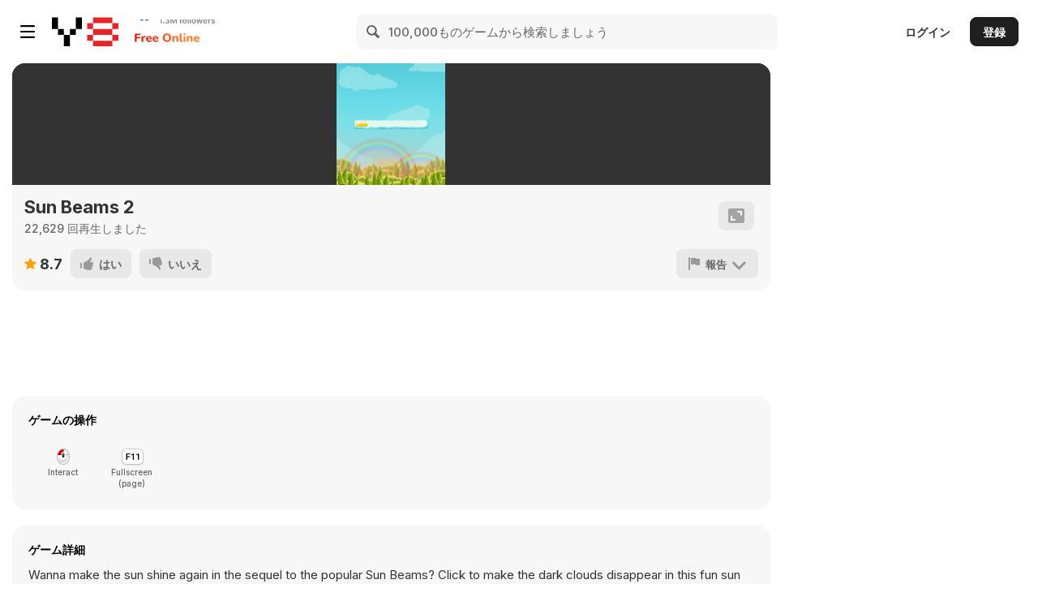

--- FILE ---
content_type: text/html
request_url: https://files.cdn.spilcloud.com/df9aa4793b5/SB2-04-02/index.html?key=y8&value=default
body_size: 612
content:
<!doctype html>
<html>
<head>
    <meta charset="utf-8">
    <title>SUN-BEAMS2</title>

    <!-- Define the viewport -->
    <meta name="viewport"
          content="width=device-width, initial-scale=1, minimum-scale=1, maximum-scale=1, user-scalable=0, target-densitydpi=device-dpi">
    <meta name="format-detection" content="telephone=no">
    <meta name="apple-mobile-web-app-status-bar-style" content="black">
    <meta name="apple-mobile-web-app-capable" content="yes">
    <meta http-equiv="X-UA-Compatible" content="IE=10" />

    <style>
        * {
            -webkit-tap-highlight-color: rgba(0, 0, 0, 0);
        }

        html {
            overflow: hidden;
        }

        body, html {
            margin: 0;
            padding: 0;
            background-color: #333333;
            -webkit-touch-callout: none;
            -webkit-user-select: none;
            -khtml-user-select: none;
            -moz-user-select: none;
            -ms-user-select: none;
             user-select: none;
            /*text-align: center;*/
        }
        #gamediv {
            margin: 0;
            padding: 0;
            /*height: 100%;*/
            height: 960px;
            min-height:  960px;
            width: 100%;
            display: block;
        }

        #canvas {
            /*background-color: #D6D2C2;*/
            margin: 0;
            padding: 0;
            position: absolute;
            top: 0px;
            left: 0px;
            z-index: 1;
        }
        #loader {
            width: 100px;
            height: 100px;
            top: 50%;
            left: 50%;
            position: absolute;
            margin-top: -25px;
            margin-left: -25px;
            background: url("loader.gif") no-repeat 50% 50%;
            display: block !important;
        }
    </style>
    <script type="text/javascript" src="sun-beams2.js" ></script>
    <script type="text/javascript" src="http://cdn.gameplayer.io/api/js/game.js"></script>

</head>
<body onload="MyGame.init()">
<div id="gamediv"></div>
    <canvas id="canvas" width="480" height="960"></canvas>
    <div id="loader"></div>
<audio preload="auto" id="FonSound">
    <source src="assets/sounds/FonSound.m4a" type="audio/m4a" codecs="vorbis">
    <source src="assets/sounds/FonSound.ogg" type="audio/ogg" codecs="vorbis">
</audio>
</body>
</html>


--- FILE ---
content_type: application/x-javascript
request_url: https://files.cdn.spilcloud.com/df9aa4793b5/SB2-04-02/sun-beams2.js
body_size: 139156
content:
var PREFIX="SUNBEAMS2";var isNeedFpsMeter=!true;var isLevelEditor=false;var isSkipMenus=!true;var editLevelToLoad=30;var isLastLevelLoad=!true;var isOpenAllLevels=!true;var openedLevels=30;var isPhysicsDebugDraw=false;var isGetAllProperties=false;var isLoadAnimFromJSON=!false;var isSkipSplash=true;var isShowLogo=!false;var isLevelSelectShow=!true;var spriteScale=1;var isWithCache=!true;var isTimerUpdateMode=false;var isPageLeaved=false;var isDesktopBrowser=false;var isCheatVersion=false;
var SPONSOR_URL="http://www.a10.com";var PRELOADER_LOGO="logo_spele.png";var PRELOADER_BAR="preload_bar.png";var PRELOADER_BG="preloader_bg.png";var PRELOADER_BUT="butGo.png";var MAIN_BG="mainBack.jpg";var MAIN_BG2="bg2.jpg";var MAIN_BG3="bg3.jpg";var HERO_TYPE=0;var DECOR_OWL_TYPE=25;var DECOR_CLOUD_1_TYPE=26;var DECOR_CLOUD_2_TYPE=27;var DECOR_CLOUD_3_TYPE=28;var DECOR_CLOUD_4_TYPE=29;var DECOR_CLOUD_5_TYPE=30;var PHYSICS_RECT_TYPE=100;var DYNAMIC_BOX_TYPE=101;var TELEPORT_TYPE=102;
var BOMB_TYPE=103;var MOVER_1_TYPE=109;var MOVER_2_TYPE=110;var MOVER_3_TYPE=111;var CLOUD_TYPE=114;var CLOUD_FLY_TYPE=115;var MOVER_CLOUD_DANGER_TYPE=117;var CLOUD_DINAMIC1_TYPE=118;var CLOUD_DINAMIC2_TYPE=119;var CLOUD_DINAMIC3_TYPE=120;var CLOUD_DINAMIC4_TYPE=121;var BONUS_STAR_TYPE=203;var AIM_TYPE=301;var STATIC_CATEGORY=1;var DOC_CATEGORY=2;var MAN_CATEGORY=4;var force=-17;var impulse=40;this.createjs=this.createjs||{};
(function(){var Event=function(type,bubbles,cancelable){this.initialize(type,bubbles,cancelable)};var p=Event.prototype;p.type=null;p.target=null;p.currentTarget=null;p.eventPhase=0;p.bubbles=false;p.cancelable=false;p.timeStamp=0;p.defaultPrevented=false;p.propagationStopped=false;p.immediatePropagationStopped=false;p.removed=false;p.initialize=function(type,bubbles,cancelable){this.type=type;this.bubbles=bubbles;this.cancelable=cancelable;this.timeStamp=(new Date).getTime()};p.preventDefault=function(){this.defaultPrevented=
true};p.stopPropagation=function(){this.propagationStopped=true};p.stopImmediatePropagation=function(){this.immediatePropagationStopped=this.propagationStopped=true};p.remove=function(){this.removed=true};p.clone=function(){return new Event(this.type,this.bubbles,this.cancelable)};p.toString=function(){return"[Event (type="+this.type+")]"};createjs.Event=Event})();this.createjs=this.createjs||{};
(function(){var EventDispatcher=function(){};var p=EventDispatcher.prototype;EventDispatcher.initialize=function(target){target.addEventListener=p.addEventListener;target.on=p.on;target.removeEventListener=target.off=p.removeEventListener;target.removeAllEventListeners=p.removeAllEventListeners;target.hasEventListener=p.hasEventListener;target.dispatchEvent=p.dispatchEvent;target._dispatchEvent=p._dispatchEvent};p._listeners=null;p._captureListeners=null;p.initialize=function(){};p.addEventListener=
function(type,listener,useCapture){var listeners;if(useCapture)listeners=this._captureListeners=this._captureListeners||{};else listeners=this._listeners=this._listeners||{};var arr=listeners[type];if(arr)this.removeEventListener(type,listener,useCapture);arr=listeners[type];if(!arr)listeners[type]=[listener];else arr.push(listener);return listener};p.on=function(type,listener,scope,once,data,useCapture){if(listener.handleEvent){scope=scope||listener;listener=listener.handleEvent}scope=scope||this;
return this.addEventListener(type,function(evt){listener.call(scope,evt,data);once&&evt.remove()},useCapture)};p.removeEventListener=function(type,listener,useCapture){var listeners=useCapture?this._captureListeners:this._listeners;if(!listeners)return;var arr=listeners[type];if(!arr)return;for(var i=0,l=arr.length;i<l;i++)if(arr[i]==listener){if(l==1)delete listeners[type];else arr.splice(i,1);break}};p.off=p.removeEventListener;p.removeAllEventListeners=function(type){if(!type)this._listeners=this._captureListeners=
null;else{if(this._listeners)delete this._listeners[type];if(this._captureListeners)delete this._captureListeners[type]}};p.dispatchEvent=function(eventObj,target){if(typeof eventObj=="string"){var listeners=this._listeners;if(!listeners||!listeners[eventObj])return false;eventObj=new createjs.Event(eventObj)}eventObj.target=target||this;if(!eventObj.bubbles||!this.parent)this._dispatchEvent(eventObj,2);else{var top=this,list=[top];while(top.parent)list.push(top=top.parent);var i,l=list.length;for(i=
l-1;i>=0&&!eventObj.propagationStopped;i--)list[i]._dispatchEvent(eventObj,1+(i==0));for(i=1;i<l&&!eventObj.propagationStopped;i++)list[i]._dispatchEvent(eventObj,3)}return eventObj.defaultPrevented};p.hasEventListener=function(type){var listeners=this._listeners,captureListeners=this._captureListeners;return!!(listeners&&listeners[type]||captureListeners&&captureListeners[type])};p.toString=function(){return"[EventDispatcher]"};p._dispatchEvent=function(eventObj,eventPhase){var l,listeners=eventPhase==
1?this._captureListeners:this._listeners;if(eventObj&&listeners){var arr=listeners[eventObj.type];if(!arr||!(l=arr.length))return;eventObj.currentTarget=this;eventObj.eventPhase=eventPhase;eventObj.removed=false;arr=arr.slice();for(var i=0;i<l&&!eventObj.immediatePropagationStopped;i++){var o=arr[i];if(o.handleEvent)o.handleEvent(eventObj);else o(eventObj);if(eventObj.removed){this.off(eventObj.type,o,eventPhase==1);eventObj.removed=false}}}};createjs.EventDispatcher=EventDispatcher})();
this.createjs=this.createjs||{};(function(){createjs.indexOf=function(array,searchElement){for(var i=0,l=array.length;i<l;i++)if(searchElement===array[i])return i;return-1}})();this.createjs=this.createjs||{};(function(){var UID=function(){throw"UID cannot be instantiated";};UID._nextID=0;UID.get=function(){return UID._nextID++};createjs.UID=UID})();this.createjs=this.createjs||{};
(function(){var Ticker=function(){throw"Ticker cannot be instantiated.";};Ticker.RAF_SYNCHED="synched";Ticker.RAF="raf";Ticker.TIMEOUT="timeout";Ticker.useRAF=false;Ticker.timingMode=null;Ticker.maxDelta=60;Ticker.removeEventListener=null;Ticker.removeAllEventListeners=null;Ticker.dispatchEvent=null;Ticker.hasEventListener=null;Ticker._listeners=null;createjs.EventDispatcher.initialize(Ticker);Ticker._addEventListener=Ticker.addEventListener;Ticker.addEventListener=function(){!Ticker._inited&&Ticker.init();
return Ticker._addEventListener.apply(Ticker,arguments)};Ticker._paused=false;Ticker._inited=false;Ticker._startTime=0;Ticker._pausedTime=0;Ticker._ticks=0;Ticker._pausedTicks=0;Ticker._interval=50;Ticker._lastTime=0;Ticker._times=[];Ticker._tickTimes=[];Ticker._timerId=null;Ticker._raf=true;Ticker._isFirstInit=true;Ticker.init=function(){if(Ticker._inited)return;Ticker._timerId=null;Ticker._inited=true;Ticker._isFirstInit=false;Ticker._times=[];Ticker._tickTimes=[];Ticker._startTime=Ticker._getTime();
Ticker._times.push(Ticker._lastTime=0);Ticker.setInterval(Ticker._interval)};Ticker.reset=function(){Ticker._inited=false;if(Ticker._raf){var f=window.cancelAnimationFrame||window.webkitCancelAnimationFrame||window.mozCancelAnimationFrame||window.oCancelAnimationFrame||window.msCancelAnimationFrame;f&&f(Ticker._timerId)}else clearTimeout(Ticker._timerId)};Ticker.setInterval=function(interval){Ticker._interval=interval;if(!Ticker._inited)return;Ticker._setupTick()};Ticker.getInterval=function(){return Ticker._interval};
Ticker.setFPS=function(value){Ticker.setInterval(1E3/value)};Ticker.getFPS=function(){return 1E3/Ticker._interval};Ticker.getMeasuredTickTime=function(ticks){var ttl=0,times=Ticker._tickTimes;if(times.length<1)return-1;ticks=Math.min(times.length,ticks||Ticker.getFPS()|0);for(var i=0;i<ticks;i++)ttl+=times[i];return ttl/ticks};Ticker.getMeasuredFPS=function(ticks){var times=Ticker._times;if(times.length<2)return-1;ticks=Math.min(times.length-1,ticks||Ticker.getFPS()|0);return 1E3/((times[0]-times[ticks])/
ticks)};Ticker.setPaused=function(value){Ticker._paused=value};Ticker.getPaused=function(){return Ticker._paused};Ticker.getTime=function(runTime){return Ticker._getTime()-Ticker._startTime-(runTime?Ticker._pausedTime:0)};Ticker.getEventTime=function(runTime){return(Ticker._lastTime||Ticker._startTime)-(runTime?Ticker._pausedTime:0)};Ticker.getTicks=function(pauseable){return Ticker._ticks-(pauseable?Ticker._pausedTicks:0)};Ticker._handleSynch=function(){var time=Ticker._getTime()-Ticker._startTime;
Ticker._timerId=null;Ticker._setupTick();if(time-Ticker._lastTime>=(Ticker._interval-1)*.97)Ticker._tick()};Ticker._handleRAF=function(){Ticker._timerId=null;Ticker._setupTick();Ticker._tick()};Ticker._handleTimeout=function(){Ticker._timerId=null;Ticker._setupTick();Ticker._tick()};Ticker._setupTick=function(){if(Ticker._timerId!=null){trace("duplicate");return}var mode=Ticker.timingMode||Ticker.useRAF&&Ticker.RAF_SYNCHED;if(mode==Ticker.RAF_SYNCHED||mode==Ticker.RAF){var f=window.requestAnimationFrame||
window.webkitRequestAnimationFrame||window.mozRequestAnimationFrame||window.oRequestAnimationFrame||window.msRequestAnimationFrame;if(f){Ticker._timerId=f(mode==Ticker.RAF?Ticker._handleRAF:Ticker._handleSynch);Ticker._raf=true;return}}Ticker._raf=false;Ticker._timerId=setTimeout(Ticker._handleTimeout,Ticker._interval)};Ticker._tick=function(){var time=Ticker._getTime()-Ticker._startTime;var elapsedTime=time-Ticker._lastTime;var paused=Ticker._paused;Ticker._ticks++;if(paused){Ticker._pausedTicks++;
Ticker._pausedTime+=elapsedTime}Ticker._lastTime=time;if(Ticker.hasEventListener("tick")){var event=new createjs.Event("tick");var maxDelta=Ticker.maxDelta;event.delta=maxDelta&&elapsedTime>maxDelta?maxDelta:elapsedTime;event.paused=paused;event.time=time;event.runTime=time-Ticker._pausedTime;Ticker.dispatchEvent(event)}Ticker._tickTimes.unshift(Ticker._getTime()-time);while(Ticker._tickTimes.length>100)Ticker._tickTimes.pop();Ticker._times.unshift(time);while(Ticker._times.length>100)Ticker._times.pop()};
var now=window.performance&&(performance.now||performance.mozNow||performance.msNow||performance.oNow||performance.webkitNow);Ticker._getTime=function(){return now&&now.call(performance)||(new Date).getTime()};createjs.Ticker=Ticker})();this.createjs=this.createjs||{};
(function(){var MouseEvent=function(type,bubbles,cancelable,stageX,stageY,nativeEvent,pointerID,primary,rawX,rawY){this.initialize(type,bubbles,cancelable,stageX,stageY,nativeEvent,pointerID,primary,rawX,rawY)};var p=MouseEvent.prototype=new createjs.Event;p.stageX=0;p.stageY=0;p.rawX=0;p.rawY=0;p.nativeEvent=null;p.pointerID=0;p.primary=false;p.addEventListener=null;p.removeEventListener=null;p.removeAllEventListeners=null;p.dispatchEvent=null;p.hasEventListener=null;p._listeners=null;createjs.EventDispatcher.initialize(p);
p.Event_initialize=p.initialize;p.initialize=function(type,bubbles,cancelable,stageX,stageY,nativeEvent,pointerID,primary,rawX,rawY){this.Event_initialize(type,bubbles,cancelable);this.stageX=stageX;this.stageY=stageY;this.nativeEvent=nativeEvent;this.pointerID=pointerID;this.primary=primary;this.rawX=rawX==null?stageX:rawX;this.rawY=rawY==null?stageY:rawY};p.clone=function(){return new MouseEvent(this.type,this.bubbles,this.cancelable,this.stageX,this.stageY,this.target,this.nativeEvent,this.pointerID,
this.primary,this.rawX,this.rawY)};p.toString=function(){return"[MouseEvent (type="+this.type+" stageX="+this.stageX+" stageY="+this.stageY+")]"};createjs.MouseEvent=MouseEvent})();this.createjs=this.createjs||{};
(function(){var Matrix2D=function(a,b,c,d,tx,ty){this.initialize(a,b,c,d,tx,ty)};var p=Matrix2D.prototype;Matrix2D.identity=null;Matrix2D.DEG_TO_RAD=Math.PI/180;p.a=1;p.b=0;p.c=0;p.d=1;p.tx=0;p.ty=0;p.alpha=1;p.shadow=null;p.compositeOperation=null;p.initialize=function(a,b,c,d,tx,ty){this.a=a==null?1:a;this.b=b||0;this.c=c||0;this.d=d==null?1:d;this.tx=tx||0;this.ty=ty||0;return this};p.prepend=function(a,b,c,d,tx,ty){var tx1=this.tx;if(a!=1||b!=0||c!=0||d!=1){var a1=this.a;var c1=this.c;this.a=
a1*a+this.b*c;this.b=a1*b+this.b*d;this.c=c1*a+this.d*c;this.d=c1*b+this.d*d}this.tx=tx1*a+this.ty*c+tx;this.ty=tx1*b+this.ty*d+ty;return this};p.append=function(a,b,c,d,tx,ty){var a1=this.a;var b1=this.b;var c1=this.c;var d1=this.d;this.a=a*a1+b*c1;this.b=a*b1+b*d1;this.c=c*a1+d*c1;this.d=c*b1+d*d1;this.tx=tx*a1+ty*c1+this.tx;this.ty=tx*b1+ty*d1+this.ty;return this};p.prependMatrix=function(matrix){this.prepend(matrix.a,matrix.b,matrix.c,matrix.d,matrix.tx,matrix.ty);this.prependProperties(matrix.alpha,
matrix.shadow,matrix.compositeOperation);return this};p.appendMatrix=function(matrix){this.append(matrix.a,matrix.b,matrix.c,matrix.d,matrix.tx,matrix.ty);this.appendProperties(matrix.alpha,matrix.shadow,matrix.compositeOperation);return this};p.prependTransform=function(x,y,scaleX,scaleY,rotation,skewX,skewY,regX,regY){if(rotation%360){var r=rotation*Matrix2D.DEG_TO_RAD;var cos=Math.cos(r);var sin=Math.sin(r)}else{cos=1;sin=0}if(regX||regY){this.tx-=regX;this.ty-=regY}if(skewX||skewY){skewX*=Matrix2D.DEG_TO_RAD;
skewY*=Matrix2D.DEG_TO_RAD;this.prepend(cos*scaleX,sin*scaleX,-sin*scaleY,cos*scaleY,0,0);this.prepend(Math.cos(skewY),Math.sin(skewY),-Math.sin(skewX),Math.cos(skewX),x,y)}else this.prepend(cos*scaleX,sin*scaleX,-sin*scaleY,cos*scaleY,x,y);return this};p.appendTransform=function(x,y,scaleX,scaleY,rotation,skewX,skewY,regX,regY){if(rotation%360){var r=rotation*Matrix2D.DEG_TO_RAD;var cos=Math.cos(r);var sin=Math.sin(r)}else{cos=1;sin=0}if(skewX||skewY){skewX*=Matrix2D.DEG_TO_RAD;skewY*=Matrix2D.DEG_TO_RAD;
this.append(Math.cos(skewY),Math.sin(skewY),-Math.sin(skewX),Math.cos(skewX),x,y);this.append(cos*scaleX,sin*scaleX,-sin*scaleY,cos*scaleY,0,0)}else this.append(cos*scaleX,sin*scaleX,-sin*scaleY,cos*scaleY,x,y);if(regX||regY){this.tx-=regX*this.a+regY*this.c;this.ty-=regX*this.b+regY*this.d}return this};p.rotate=function(angle){var cos=Math.cos(angle);var sin=Math.sin(angle);var a1=this.a;var c1=this.c;var tx1=this.tx;this.a=a1*cos-this.b*sin;this.b=a1*sin+this.b*cos;this.c=c1*cos-this.d*sin;this.d=
c1*sin+this.d*cos;this.tx=tx1*cos-this.ty*sin;this.ty=tx1*sin+this.ty*cos;return this};p.skew=function(skewX,skewY){skewX=skewX*Matrix2D.DEG_TO_RAD;skewY=skewY*Matrix2D.DEG_TO_RAD;this.append(Math.cos(skewY),Math.sin(skewY),-Math.sin(skewX),Math.cos(skewX),0,0);return this};p.scale=function(x,y){this.a*=x;this.d*=y;this.c*=x;this.b*=y;this.tx*=x;this.ty*=y;return this};p.translate=function(x,y){this.tx+=x;this.ty+=y;return this};p.identity=function(){this.alpha=this.a=this.d=1;this.b=this.c=this.tx=
this.ty=0;this.shadow=this.compositeOperation=null;return this};p.invert=function(){var a1=this.a;var b1=this.b;var c1=this.c;var d1=this.d;var tx1=this.tx;var n=a1*d1-b1*c1;this.a=d1/n;this.b=-b1/n;this.c=-c1/n;this.d=a1/n;this.tx=(c1*this.ty-d1*tx1)/n;this.ty=-(a1*this.ty-b1*tx1)/n;return this};p.isIdentity=function(){return this.tx==0&&this.ty==0&&this.a==1&&this.b==0&&this.c==0&&this.d==1};p.transformPoint=function(x,y,pt){pt=pt||{};pt.x=x*this.a+y*this.c+this.tx;pt.y=x*this.b+y*this.d+this.ty;
return pt};p.decompose=function(target){if(target==null)target={};target.x=this.tx;target.y=this.ty;target.scaleX=Math.sqrt(this.a*this.a+this.b*this.b);target.scaleY=Math.sqrt(this.c*this.c+this.d*this.d);var skewX=Math.atan2(-this.c,this.d);var skewY=Math.atan2(this.b,this.a);if(skewX==skewY){target.rotation=skewY/Matrix2D.DEG_TO_RAD;if(this.a<0&&this.d>=0)target.rotation+=target.rotation<=0?180:-180;target.skewX=target.skewY=0}else{target.skewX=skewX/Matrix2D.DEG_TO_RAD;target.skewY=skewY/Matrix2D.DEG_TO_RAD}return target};
p.reinitialize=function(a,b,c,d,tx,ty,alpha,shadow,compositeOperation){this.initialize(a,b,c,d,tx,ty);this.alpha=alpha==null?1:alpha;this.shadow=shadow;this.compositeOperation=compositeOperation;return this};p.copy=function(matrix){return this.reinitialize(matrix.a,matrix.b,matrix.c,matrix.d,matrix.tx,matrix.ty,matrix.alpha,matrix.shadow,matrix.compositeOperation)};p.appendProperties=function(alpha,shadow,compositeOperation){this.alpha*=alpha;this.shadow=shadow||this.shadow;this.compositeOperation=
compositeOperation||this.compositeOperation;return this};p.prependProperties=function(alpha,shadow,compositeOperation){this.alpha*=alpha;this.shadow=this.shadow||shadow;this.compositeOperation=this.compositeOperation||compositeOperation;return this};p.clone=function(){return(new Matrix2D).copy(this)};p.toString=function(){return"[Matrix2D (a="+this.a+" b="+this.b+" c="+this.c+" d="+this.d+" tx="+this.tx+" ty="+this.ty+")]"};Matrix2D.identity=new Matrix2D;createjs.Matrix2D=Matrix2D})();
this.createjs=this.createjs||{};(function(){var Point=function(x,y){this.initialize(x,y)};var p=Point.prototype;p.x=0;p.y=0;p.initialize=function(x,y){this.x=x==null?0:x;this.y=y==null?0:y;return this};p.copy=function(point){return this.initialize(point.x,point.y)};p.clone=function(){return new Point(this.x,this.y)};p.toString=function(){return"[Point (x="+this.x+" y="+this.y+")]"};createjs.Point=Point})();this.createjs=this.createjs||{};
(function(){var Rectangle=function(x,y,width,height){this.initialize(x,y,width,height)};var p=Rectangle.prototype;p.x=0;p.y=0;p.width=0;p.height=0;p.initialize=function(x,y,width,height){this.x=x||0;this.y=y||0;this.width=width||0;this.height=height||0;return this};p.copy=function(rectangle){return this.initialize(rectangle.x,rectangle.y,rectangle.width,rectangle.height)};p.clone=function(){return new Rectangle(this.x,this.y,this.width,this.height)};p.toString=function(){return"[Rectangle (x="+this.x+
" y="+this.y+" width="+this.width+" height="+this.height+")]"};createjs.Rectangle=Rectangle})();this.createjs=this.createjs||{};
(function(){var ButtonHelper=function(target,outLabel,overLabel,downLabel,play,hitArea,hitLabel){this.initialize(target,outLabel,overLabel,downLabel,play,hitArea,hitLabel)};var p=ButtonHelper.prototype;p.target=null;p.overLabel=null;p.outLabel=null;p.downLabel=null;p.play=false;p._isPressed=false;p._isOver=false;p.initialize=function(target,outLabel,overLabel,downLabel,play,hitArea,hitLabel){if(!target.addEventListener)return;this.target=target;target.cursor="pointer";this.overLabel=overLabel==null?
"over":overLabel;this.outLabel=outLabel==null?"out":outLabel;this.downLabel=downLabel==null?"down":downLabel;this.play=play;this.setEnabled(true);this.handleEvent({});if(hitArea){if(hitLabel){hitArea.actionsEnabled=false;hitArea.gotoAndStop&&hitArea.gotoAndStop(hitLabel)}target.hitArea=hitArea}};p.setEnabled=function(value){var o=this.target;if(value){o.addEventListener("rollover",this);o.addEventListener("rollout",this);o.addEventListener("mousedown",this);o.addEventListener("pressup",this)}else{o.removeEventListener("rollover",
this);o.removeEventListener("rollout",this);o.removeEventListener("mousedown",this);o.removeEventListener("pressup",this)}};p.toString=function(){return"[ButtonHelper]"};p.handleEvent=function(evt){var label,t=this.target,type=evt.type;if(type=="mousedown"){this._isPressed=true;label=this.downLabel}else if(type=="pressup"){this._isPressed=false;label=this._isOver?this.overLabel:this.outLabel}else if(type=="rollover"){this._isOver=true;label=this._isPressed?this.downLabel:this.overLabel}else{this._isOver=
false;label=this._isPressed?this.overLabel:this.outLabel}if(this.play)t.gotoAndPlay&&t.gotoAndPlay(label);else t.gotoAndStop&&t.gotoAndStop(label)};createjs.ButtonHelper=ButtonHelper})();this.createjs=this.createjs||{};
(function(){var Shadow=function(color,offsetX,offsetY,blur){this.initialize(color,offsetX,offsetY,blur)};var p=Shadow.prototype;Shadow.identity=null;p.color=null;p.offsetX=0;p.offsetY=0;p.blur=0;p.initialize=function(color,offsetX,offsetY,blur){this.color=color;this.offsetX=offsetX;this.offsetY=offsetY;this.blur=blur};p.toString=function(){return"[Shadow]"};p.clone=function(){return new Shadow(this.color,this.offsetX,this.offsetY,this.blur)};Shadow.identity=new Shadow("transparent",0,0,0);createjs.Shadow=
Shadow})();this.createjs=this.createjs||{};
(function(){var SpriteSheet=function(data){this.initialize(data)};var p=SpriteSheet.prototype=new createjs.EventDispatcher;p.complete=true;p.framerate=0;p._animations=null;p._frames=null;p._images=null;p._data=null;p._loadCount=0;p._frameHeight=0;p._frameWidth=0;p._numFrames=0;p._regX=0;p._regY=0;p.initialize=function(data){var i,l,o,a;if(data==null)return;this.framerate=data.framerate||0;if(data.images&&(l=data.images.length)>0){a=this._images=[];for(i=0;i<l;i++){var img=data.images[i];if(typeof img==
"string"){var src=img;img=document.createElement("img");img.src=src}a.push(img);if(!img.getContext&&!img.complete){this._loadCount++;this.complete=false;(function(o){img.onload=function(){o._handleImageLoad()}})(this)}}}if(data.frames==null);else if(data.frames instanceof Array){this._frames=[];a=data.frames;for(i=0,l=a.length;i<l;i++){var arr=a[i];this._frames.push({image:this._images[arr[4]?arr[4]:0],rect:new createjs.Rectangle(arr[0],arr[1],arr[2],arr[3]),regX:arr[5]||0,regY:arr[6]||0})}}else{o=
data.frames;this._frameWidth=o.width;this._frameHeight=o.height;this._regX=o.regX||0;this._regY=o.regY||0;this._numFrames=o.count;if(this._loadCount==0)this._calculateFrames()}this._animations=[];if((o=data.animations)!=null){this._data={};var name;for(name in o){var anim={name:name};var obj=o[name];if(typeof obj=="number")a=anim.frames=[obj];else if(obj instanceof Array)if(obj.length==1)anim.frames=[obj[0]];else{anim.speed=obj[3];anim.next=obj[2];a=anim.frames=[];for(i=obj[0];i<=obj[1];i++)a.push(i)}else{anim.speed=
obj.speed;anim.next=obj.next;var frames=obj.frames;a=anim.frames=typeof frames=="number"?[frames]:frames.slice(0)}if(anim.next===true||anim.next===undefined)anim.next=name;if(anim.next===false||a.length<2&&anim.next==name)anim.next=null;if(!anim.speed)anim.speed=1;this._animations.push(name);this._data[name]=anim}}};p.getNumFrames=function(animation){if(animation==null)return this._frames?this._frames.length:this._numFrames;else{var data=this._data[animation];if(data==null)return 0;else return data.frames.length}};
p.getAnimations=function(){return this._animations.slice(0)};p.getAnimation=function(name){return this._data[name]};p.getFrame=function(frameIndex){var frame;if(this._frames&&(frame=this._frames[frameIndex]))return frame;return null};p.getFrameBounds=function(frameIndex,rectangle){var frame=this.getFrame(frameIndex);return frame?(rectangle||new createjs.Rectangle).initialize(-frame.regX,-frame.regY,frame.rect.width,frame.rect.height):null};p.toString=function(){return"[SpriteSheet]"};p.clone=function(){var o=
new SpriteSheet;o.complete=this.complete;o._animations=this._animations;o._frames=this._frames;o._images=this._images;o._data=this._data;o._frameHeight=this._frameHeight;o._frameWidth=this._frameWidth;o._numFrames=this._numFrames;o._loadCount=this._loadCount;return o};p._handleImageLoad=function(){if(--this._loadCount==0){this._calculateFrames();this.complete=true;this.dispatchEvent("complete")}};p._calculateFrames=function(){if(this._frames||this._frameWidth==0)return;this._frames=[];var ttlFrames=
0;var fw=this._frameWidth;var fh=this._frameHeight;for(var i=0,imgs=this._images;i<imgs.length;i++){var img=imgs[i];var cols=(img.width+1)/fw|0;var rows=(img.height+1)/fh|0;var ttl=this._numFrames>0?Math.min(this._numFrames-ttlFrames,cols*rows):cols*rows;for(var j=0;j<ttl;j++)this._frames.push({image:img,rect:new createjs.Rectangle(j%cols*fw,(j/cols|0)*fh,fw,fh),regX:this._regX,regY:this._regY});ttlFrames+=ttl}this._numFrames=ttlFrames};createjs.SpriteSheet=SpriteSheet})();
this.createjs=this.createjs||{};
(function(){function Command(f,params,path){this.f=f;this.params=params;this.path=path==null?true:path}Command.prototype.exec=function(scope){this.f.apply(scope,this.params)};var Graphics=function(){this.initialize()};var p=Graphics.prototype;Graphics.getRGB=function(r,g,b,alpha){if(r!=null&&b==null){alpha=g;b=r&255;g=r>>8&255;r=r>>16&255}if(alpha==null)return"rgb("+r+","+g+","+b+")";else return"rgba("+r+","+g+","+b+","+alpha+")"};Graphics.getHSL=function(hue,saturation,lightness,alpha){if(alpha==
null)return"hsl("+hue%360+","+saturation+"%,"+lightness+"%)";else return"hsla("+hue%360+","+saturation+"%,"+lightness+"%,"+alpha+")"};Graphics.Command=Command;Graphics.BASE_64={"A":0,"B":1,"C":2,"D":3,"E":4,"F":5,"G":6,"H":7,"I":8,"J":9,"K":10,"L":11,"M":12,"N":13,"O":14,"P":15,"Q":16,"R":17,"S":18,"T":19,"U":20,"V":21,"W":22,"X":23,"Y":24,"Z":25,"a":26,"b":27,"c":28,"d":29,"e":30,"f":31,"g":32,"h":33,"i":34,"j":35,"k":36,"l":37,"m":38,"n":39,"o":40,"p":41,"q":42,"r":43,"s":44,"t":45,"u":46,"v":47,
"w":48,"x":49,"y":50,"z":51,0:52,1:53,2:54,3:55,4:56,5:57,6:58,7:59,8:60,9:61,"+":62,"/":63};Graphics.STROKE_CAPS_MAP=["butt","round","square"];Graphics.STROKE_JOINTS_MAP=["miter","round","bevel"];var canvas=createjs.createCanvas?createjs.createCanvas():document.createElement("canvas");if(canvas.getContext){var ctx=Graphics._ctx=canvas.getContext("2d");Graphics.beginCmd=new Command(ctx.beginPath,[],false);Graphics.fillCmd=new Command(ctx.fill,[],false);Graphics.strokeCmd=new Command(ctx.stroke,[],
false);canvas.width=canvas.height=1}p._strokeInstructions=null;p._strokeStyleInstructions=null;p._strokeIgnoreScale=false;p._fillInstructions=null;p._fillMatrix=null;p._instructions=null;p._oldInstructions=null;p._activeInstructions=null;p._active=false;p._dirty=false;p.initialize=function(){this.clear();this._ctx=Graphics._ctx};p.isEmpty=function(){return!(this._instructions.length||this._oldInstructions.length||this._activeInstructions.length)};p.draw=function(ctx){if(this._dirty)this._updateInstructions();
var instr=this._instructions;for(var i=0,l=instr.length;i<l;i++)instr[i].exec(ctx)};p.drawAsPath=function(ctx){if(this._dirty)this._updateInstructions();var instr,instrs=this._instructions;for(var i=0,l=instrs.length;i<l;i++)if((instr=instrs[i]).path||i==0)instr.exec(ctx)};p.moveTo=function(x,y){this._activeInstructions.push(new Command(this._ctx.moveTo,[x,y]));return this};p.lineTo=function(x,y){this._dirty=this._active=true;this._activeInstructions.push(new Command(this._ctx.lineTo,[x,y]));return this};
p.arcTo=function(x1,y1,x2,y2,radius){this._dirty=this._active=true;this._activeInstructions.push(new Command(this._ctx.arcTo,[x1,y1,x2,y2,radius]));return this};p.arc=function(x,y,radius,startAngle,endAngle,anticlockwise){this._dirty=this._active=true;if(anticlockwise==null)anticlockwise=false;this._activeInstructions.push(new Command(this._ctx.arc,[x,y,radius,startAngle,endAngle,anticlockwise]));return this};p.quadraticCurveTo=function(cpx,cpy,x,y){this._dirty=this._active=true;this._activeInstructions.push(new Command(this._ctx.quadraticCurveTo,
[cpx,cpy,x,y]));return this};p.bezierCurveTo=function(cp1x,cp1y,cp2x,cp2y,x,y){this._dirty=this._active=true;this._activeInstructions.push(new Command(this._ctx.bezierCurveTo,[cp1x,cp1y,cp2x,cp2y,x,y]));return this};p.rect=function(x,y,w,h){this._dirty=this._active=true;this._activeInstructions.push(new Command(this._ctx.rect,[x,y,w,h]));return this};p.closePath=function(){if(this._active){this._dirty=true;this._activeInstructions.push(new Command(this._ctx.closePath,[]))}return this};p.clear=function(){this._instructions=
[];this._oldInstructions=[];this._activeInstructions=[];this._strokeStyleInstructions=this._strokeInstructions=this._fillInstructions=this._fillMatrix=null;this._active=this._dirty=this._strokeIgnoreScale=false;return this};p.beginFill=function(color){if(this._active)this._newPath();this._fillInstructions=color?[new Command(this._setProp,["fillStyle",color],false)]:null;this._fillMatrix=null;return this};p.beginLinearGradientFill=function(colors,ratios,x0,y0,x1,y1){if(this._active)this._newPath();
var o=this._ctx.createLinearGradient(x0,y0,x1,y1);for(var i=0,l=colors.length;i<l;i++)o.addColorStop(ratios[i],colors[i]);this._fillInstructions=[new Command(this._setProp,["fillStyle",o],false)];this._fillMatrix=null;return this};p.beginRadialGradientFill=function(colors,ratios,x0,y0,r0,x1,y1,r1){if(this._active)this._newPath();var o=this._ctx.createRadialGradient(x0,y0,r0,x1,y1,r1);for(var i=0,l=colors.length;i<l;i++)o.addColorStop(ratios[i],colors[i]);this._fillInstructions=[new Command(this._setProp,
["fillStyle",o],false)];this._fillMatrix=null;return this};p.beginBitmapFill=function(image,repetition,matrix){if(this._active)this._newPath();repetition=repetition||"";var o=this._ctx.createPattern(image,repetition);this._fillInstructions=[new Command(this._setProp,["fillStyle",o],false)];this._fillMatrix=matrix?[matrix.a,matrix.b,matrix.c,matrix.d,matrix.tx,matrix.ty]:null;return this};p.endFill=function(){return this.beginFill()};p.setStrokeStyle=function(thickness,caps,joints,miterLimit,ignoreScale){if(this._active)this._newPath();
this._strokeStyleInstructions=[new Command(this._setProp,["lineWidth",thickness==null?"1":thickness],false),new Command(this._setProp,["lineCap",caps==null?"butt":isNaN(caps)?caps:Graphics.STROKE_CAPS_MAP[caps]],false),new Command(this._setProp,["lineJoin",joints==null?"miter":isNaN(joints)?joints:Graphics.STROKE_JOINTS_MAP[joints]],false),new Command(this._setProp,["miterLimit",miterLimit==null?"10":miterLimit],false)];this._strokeIgnoreScale=ignoreScale;return this};p.beginStroke=function(color){if(this._active)this._newPath();
this._strokeInstructions=color?[new Command(this._setProp,["strokeStyle",color],false)]:null;return this};p.beginLinearGradientStroke=function(colors,ratios,x0,y0,x1,y1){if(this._active)this._newPath();var o=this._ctx.createLinearGradient(x0,y0,x1,y1);for(var i=0,l=colors.length;i<l;i++)o.addColorStop(ratios[i],colors[i]);this._strokeInstructions=[new Command(this._setProp,["strokeStyle",o],false)];return this};p.beginRadialGradientStroke=function(colors,ratios,x0,y0,r0,x1,y1,r1){if(this._active)this._newPath();
var o=this._ctx.createRadialGradient(x0,y0,r0,x1,y1,r1);for(var i=0,l=colors.length;i<l;i++)o.addColorStop(ratios[i],colors[i]);this._strokeInstructions=[new Command(this._setProp,["strokeStyle",o],false)];return this};p.beginBitmapStroke=function(image,repetition){if(this._active)this._newPath();repetition=repetition||"";var o=this._ctx.createPattern(image,repetition);this._strokeInstructions=[new Command(this._setProp,["strokeStyle",o],false)];return this};p.endStroke=function(){this.beginStroke();
return this};p.curveTo=p.quadraticCurveTo;p.drawRect=p.rect;p.drawRoundRect=function(x,y,w,h,radius){this.drawRoundRectComplex(x,y,w,h,radius,radius,radius,radius);return this};p.drawRoundRectComplex=function(x,y,w,h,radiusTL,radiusTR,radiusBR,radiusBL){var max=(w<h?w:h)/2;var mTL=0,mTR=0,mBR=0,mBL=0;if(radiusTL<0)radiusTL*=mTL=-1;if(radiusTL>max)radiusTL=max;if(radiusTR<0)radiusTR*=mTR=-1;if(radiusTR>max)radiusTR=max;if(radiusBR<0)radiusBR*=mBR=-1;if(radiusBR>max)radiusBR=max;if(radiusBL<0)radiusBL*=
mBL=-1;if(radiusBL>max)radiusBL=max;this._dirty=this._active=true;var arcTo=this._ctx.arcTo,lineTo=this._ctx.lineTo;this._activeInstructions.push(new Command(this._ctx.moveTo,[x+w-radiusTR,y]),new Command(arcTo,[x+w+radiusTR*mTR,y-radiusTR*mTR,x+w,y+radiusTR,radiusTR]),new Command(lineTo,[x+w,y+h-radiusBR]),new Command(arcTo,[x+w+radiusBR*mBR,y+h+radiusBR*mBR,x+w-radiusBR,y+h,radiusBR]),new Command(lineTo,[x+radiusBL,y+h]),new Command(arcTo,[x-radiusBL*mBL,y+h+radiusBL*mBL,x,y+h-radiusBL,radiusBL]),
new Command(lineTo,[x,y+radiusTL]),new Command(arcTo,[x-radiusTL*mTL,y-radiusTL*mTL,x+radiusTL,y,radiusTL]),new Command(this._ctx.closePath));return this};p.drawCircle=function(x,y,radius){this.arc(x,y,radius,0,Math.PI*2);return this};p.drawEllipse=function(x,y,w,h){this._dirty=this._active=true;var k=.5522848;var ox=w/2*k;var oy=h/2*k;var xe=x+w;var ye=y+h;var xm=x+w/2;var ym=y+h/2;this._activeInstructions.push(new Command(this._ctx.moveTo,[x,ym]),new Command(this._ctx.bezierCurveTo,[x,ym-oy,xm-
ox,y,xm,y]),new Command(this._ctx.bezierCurveTo,[xm+ox,y,xe,ym-oy,xe,ym]),new Command(this._ctx.bezierCurveTo,[xe,ym+oy,xm+ox,ye,xm,ye]),new Command(this._ctx.bezierCurveTo,[xm-ox,ye,x,ym+oy,x,ym]));return this};p.inject=function(callback,data){this._dirty=this._active=true;this._activeInstructions.push(new Command(callback,[data]));return this};p.drawPolyStar=function(x,y,radius,sides,pointSize,angle){this._dirty=this._active=true;if(pointSize==null)pointSize=0;pointSize=1-pointSize;if(angle==null)angle=
0;else angle/=180/Math.PI;var a=Math.PI/sides;this._activeInstructions.push(new Command(this._ctx.moveTo,[x+Math.cos(angle)*radius,y+Math.sin(angle)*radius]));for(var i=0;i<sides;i++){angle+=a;if(pointSize!=1)this._activeInstructions.push(new Command(this._ctx.lineTo,[x+Math.cos(angle)*radius*pointSize,y+Math.sin(angle)*radius*pointSize]));angle+=a;this._activeInstructions.push(new Command(this._ctx.lineTo,[x+Math.cos(angle)*radius,y+Math.sin(angle)*radius]))}return this};p.decodePath=function(str){var instructions=
[this.moveTo,this.lineTo,this.quadraticCurveTo,this.bezierCurveTo,this.closePath];var paramCount=[2,2,4,6,0];var i=0,l=str.length;var params=[];var x=0,y=0;var base64=Graphics.BASE_64;while(i<l){var c=str.charAt(i);var n=base64[c];var fi=n>>3;var f=instructions[fi];if(!f||n&3)throw"bad path data (@"+i+"): "+c;var pl=paramCount[fi];if(!fi)x=y=0;params.length=0;i++;var charCount=(n>>2&1)+2;for(var p=0;p<pl;p++){var num=base64[str.charAt(i)];var sign=num>>5?-1:1;num=(num&31)<<6|base64[str.charAt(i+1)];
if(charCount==3)num=num<<6|base64[str.charAt(i+2)];num=sign*num/10;if(p%2)x=num+=x;else y=num+=y;params[p]=num;i+=charCount}f.apply(this,params)}return this};p.clone=function(){var o=new Graphics;o._instructions=this._instructions.slice();o._activeInstructions=this._activeInstructions.slice();o._oldInstructions=this._oldInstructions.slice();if(this._fillInstructions)o._fillInstructions=this._fillInstructions.slice();if(this._strokeInstructions)o._strokeInstructions=this._strokeInstructions.slice();
if(this._strokeStyleInstructions)o._strokeStyleInstructions=this._strokeStyleInstructions.slice();o._active=this._active;o._dirty=this._dirty;o._fillMatrix=this._fillMatrix;o._strokeIgnoreScale=this._strokeIgnoreScale;return o};p.toString=function(){return"[Graphics]"};p.mt=p.moveTo;p.lt=p.lineTo;p.at=p.arcTo;p.bt=p.bezierCurveTo;p.qt=p.quadraticCurveTo;p.a=p.arc;p.r=p.rect;p.cp=p.closePath;p.c=p.clear;p.f=p.beginFill;p.lf=p.beginLinearGradientFill;p.rf=p.beginRadialGradientFill;p.bf=p.beginBitmapFill;
p.ef=p.endFill;p.ss=p.setStrokeStyle;p.s=p.beginStroke;p.ls=p.beginLinearGradientStroke;p.rs=p.beginRadialGradientStroke;p.bs=p.beginBitmapStroke;p.es=p.endStroke;p.dr=p.drawRect;p.rr=p.drawRoundRect;p.rc=p.drawRoundRectComplex;p.dc=p.drawCircle;p.de=p.drawEllipse;p.dp=p.drawPolyStar;p.p=p.decodePath;p._updateInstructions=function(){this._instructions=this._oldInstructions.slice();this._instructions.push(Graphics.beginCmd);this._appendInstructions(this._fillInstructions);this._appendInstructions(this._strokeInstructions);
this._appendInstructions(this._strokeInstructions&&this._strokeStyleInstructions);this._appendInstructions(this._activeInstructions);if(this._fillInstructions)this._appendDraw(Graphics.fillCmd,this._fillMatrix);if(this._strokeInstructions)this._appendDraw(Graphics.strokeCmd,this._strokeIgnoreScale&&[1,0,0,1,0,0])};p._appendInstructions=function(instructions){if(instructions)this._instructions.push.apply(this._instructions,instructions)};p._appendDraw=function(command,matrixArr){if(!matrixArr)this._instructions.push(command);
else this._instructions.push(new Command(this._ctx.save,[],false),new Command(this._ctx.transform,matrixArr,false),command,new Command(this._ctx.restore,[],false))};p._newPath=function(){if(this._dirty)this._updateInstructions();this._oldInstructions=this._instructions;this._activeInstructions=[];this._active=this._dirty=false};p._setProp=function(name,value){this[name]=value};createjs.Graphics=Graphics})();this.createjs=this.createjs||{};
(function(){var DisplayObject=function(){this.initialize()};var p=DisplayObject.prototype=new createjs.EventDispatcher;DisplayObject.suppressCrossDomainErrors=false;var canvas=createjs.createCanvas?createjs.createCanvas():document.createElement("canvas");if(canvas.getContext){DisplayObject._hitTestCanvas=canvas;DisplayObject._hitTestContext=canvas.getContext("2d");canvas.width=canvas.height=1}DisplayObject._nextCacheID=1;p.alpha=1;p.cacheCanvas=null;p.id=-1;p.mouseEnabled=true;p.name=null;p.parent=
null;p.regX=0;p.regY=0;p.rotation=0;p.scaleX=1;p.scaleY=1;p.skewX=0;p.skewY=0;p.shadow=null;p.visible=true;p.x=0;p.y=0;p.compositeOperation=null;p.snapToPixel=false;p.filters=null;p.cacheID=0;p.mask=null;p.hitArea=null;p.cursor=null;p._cacheOffsetX=0;p._cacheOffsetY=0;p._cacheScale=1;p._cacheDataURLID=0;p._cacheDataURL=null;p._matrix=null;p._rectangle=null;p._bounds=null;p.initialize=function(){this.id=createjs.UID.get();this._matrix=new createjs.Matrix2D;this._rectangle=new createjs.Rectangle};p.isVisible=
function(){return!!(this.visible&&this.alpha>0&&this.scaleX!=0&&this.scaleY!=0)};p.draw=function(ctx,ignoreCache){var cacheCanvas=this.cacheCanvas;if(ignoreCache||!cacheCanvas)return false;var scale=this._cacheScale,offX=this._cacheOffsetX,offY=this._cacheOffsetY,fBounds;if(fBounds=this._applyFilterBounds(offX,offY,0,0)){offX=fBounds.x;offY=fBounds.y}ctx.drawImage(cacheCanvas,offX,offY,cacheCanvas.width/scale,cacheCanvas.height/scale);return true};p.updateContext=function(ctx){var mtx,mask=this.mask,
o=this;if(mask&&mask.graphics&&!mask.graphics.isEmpty()){mtx=mask.getMatrix(mask._matrix);ctx.transform(mtx.a,mtx.b,mtx.c,mtx.d,mtx.tx,mtx.ty);mask.graphics.drawAsPath(ctx);ctx.clip();mtx.invert();ctx.transform(mtx.a,mtx.b,mtx.c,mtx.d,mtx.tx,mtx.ty)}mtx=o._matrix.identity().appendTransform(o.x,o.y,o.scaleX,o.scaleY,o.rotation,o.skewX,o.skewY,o.regX,o.regY);if(createjs["Stage"]._snapToPixelEnabled&&o.snapToPixel)ctx.transform(mtx.a,mtx.b,mtx.c,mtx.d,mtx.tx+.5|0,mtx.ty+.5|0);else ctx.transform(mtx.a,
mtx.b,mtx.c,mtx.d,mtx.tx,mtx.ty);ctx.globalAlpha*=o.alpha;if(o.compositeOperation)ctx.globalCompositeOperation=o.compositeOperation;if(o.shadow)this._applyShadow(ctx,o.shadow)};p.cache=function(x,y,width,height,scale){scale=scale||1;if(!this.cacheCanvas)this.cacheCanvas=createjs.createCanvas?createjs.createCanvas():document.createElement("canvas");this._cacheWidth=width;this._cacheHeight=height;this._cacheOffsetX=x;this._cacheOffsetY=y;this._cacheScale=scale;this.updateCache()};p.updateCache=function(compositeOperation){var cacheCanvas=
this.cacheCanvas,scale=this._cacheScale,offX=this._cacheOffsetX*scale,offY=this._cacheOffsetY*scale;var w=this._cacheWidth,h=this._cacheHeight,fBounds;if(!cacheCanvas)throw"cache() must be called before updateCache()";var ctx=cacheCanvas.getContext("2d");if(fBounds=this._applyFilterBounds(offX,offY,w,h)){offX=fBounds.x;offY=fBounds.y;w=fBounds.width;h=fBounds.height}w=Math.ceil(w*scale);h=Math.ceil(h*scale);if(w!=cacheCanvas.width||h!=cacheCanvas.height){cacheCanvas.width=w;cacheCanvas.height=h}else if(!compositeOperation)ctx.clearRect(0,
0,w+1,h+1);ctx.save();ctx.globalCompositeOperation=compositeOperation;ctx.setTransform(scale,0,0,scale,-offX,-offY);this.draw(ctx,true);this._applyFilters();ctx.restore();this.cacheID=DisplayObject._nextCacheID++};p.uncache=function(){this._cacheDataURL=this.cacheCanvas=null;this.cacheID=this._cacheOffsetX=this._cacheOffsetY=0;this._cacheScale=1};p.getCacheDataURL=function(){if(!this.cacheCanvas)return null;if(this.cacheID!=this._cacheDataURLID)this._cacheDataURL=this.cacheCanvas.toDataURL();return this._cacheDataURL};
p.getStage=function(){var o=this;while(o.parent)o=o.parent;if(o instanceof createjs["Stage"])return o;return null};p.localToGlobal=function(x,y){var mtx=this.getConcatenatedMatrix(this._matrix);if(mtx==null)return null;mtx.append(1,0,0,1,x,y);return new createjs.Point(mtx.tx,mtx.ty)};p.globalToLocal=function(x,y){var mtx=this.getConcatenatedMatrix(this._matrix);if(mtx==null)return null;mtx.invert();mtx.append(1,0,0,1,x,y);return new createjs.Point(mtx.tx,mtx.ty)};p.localToLocal=function(x,y,target){var pt=
this.localToGlobal(x,y);return target.globalToLocal(pt.x,pt.y)};p.setTransform=function(x,y,scaleX,scaleY,rotation,skewX,skewY,regX,regY){this.x=x||0;this.y=y||0;this.scaleX=scaleX==null?1:scaleX;this.scaleY=scaleY==null?1:scaleY;this.rotation=rotation||0;this.skewX=skewX||0;this.skewY=skewY||0;this.regX=regX||0;this.regY=regY||0;return this};p.getMatrix=function(matrix){var o=this;return(matrix?matrix.identity():new createjs.Matrix2D).appendTransform(o.x,o.y,o.scaleX,o.scaleY,o.rotation,o.skewX,
o.skewY,o.regX,o.regY).appendProperties(o.alpha,o.shadow,o.compositeOperation)};p.getConcatenatedMatrix=function(matrix){if(matrix)matrix.identity();else matrix=new createjs.Matrix2D;var o=this;while(o!=null){matrix.prependTransform(o.x,o.y,o.scaleX,o.scaleY,o.rotation,o.skewX,o.skewY,o.regX,o.regY).prependProperties(o.alpha,o.shadow,o.compositeOperation);o=o.parent}return matrix};p.hitTest=function(x,y){var ctx=DisplayObject._hitTestContext;ctx.setTransform(1,0,0,1,-x,-y);this.draw(ctx);var hit=
this._testHit(ctx);ctx.setTransform(1,0,0,1,0,0);ctx.clearRect(0,0,2,2);return hit};p.set=function(props){for(var n in props)this[n]=props[n];return this};p.getBounds=function(){if(this._bounds)return this._rectangle.copy(this._bounds);var cacheCanvas=this.cacheCanvas;if(cacheCanvas){var scale=this._cacheScale;return this._rectangle.initialize(this._cacheOffsetX,this._cacheOffsetY,cacheCanvas.width/scale,cacheCanvas.height/scale)}return null};p.getTransformedBounds=function(){return this._getBounds()};
p.setBounds=function(x,y,width,height){if(x==null)this._bounds=x;this._bounds=(this._bounds||new createjs.Rectangle).initialize(x,y,width,height)};p.clone=function(){var o=new DisplayObject;this.cloneProps(o);return o};p.toString=function(){return"[DisplayObject (name="+this.name+")]"};p.cloneProps=function(o){o.alpha=this.alpha;o.name=this.name;o.regX=this.regX;o.regY=this.regY;o.rotation=this.rotation;o.scaleX=this.scaleX;o.scaleY=this.scaleY;o.shadow=this.shadow;o.skewX=this.skewX;o.skewY=this.skewY;
o.visible=this.visible;o.x=this.x;o.y=this.y;o._bounds=this._bounds;o.mouseEnabled=this.mouseEnabled;o.compositeOperation=this.compositeOperation};p._applyShadow=function(ctx,shadow){shadow=shadow||Shadow.identity;ctx.shadowColor=shadow.color;ctx.shadowOffsetX=shadow.offsetX;ctx.shadowOffsetY=shadow.offsetY;ctx.shadowBlur=shadow.blur};p._tick=function(params){var ls=this._listeners;if(ls&&ls["tick"]){var evt=new createjs.Event("tick");evt.params=params;this._dispatchEvent(evt,this,2)}};p._testHit=
function(ctx){try{var hit=ctx.getImageData(0,0,1,1).data[3]>1}catch(e){if(!DisplayObject.suppressCrossDomainErrors)throw"An error has occurred. This is most likely due to security restrictions on reading canvas pixel data with local or cross-domain images.";}return hit};p._applyFilters=function(){if(!this.filters||this.filters.length==0||!this.cacheCanvas)return;var l=this.filters.length;var ctx=this.cacheCanvas.getContext("2d");var w=this.cacheCanvas.width;var h=this.cacheCanvas.height;for(var i=
0;i<l;i++)this.filters[i].applyFilter(ctx,0,0,w,h)};p._applyFilterBounds=function(x,y,width,height){var bounds,l,filters=this.filters;if(!filters||!(l=filters.length))return;for(var i=0;i<l;i++){var f=this.filters[i];var fBounds=f.getBounds&&f.getBounds();if(!fBounds)continue;if(!bounds)bounds=this._rectangle.initialize(x,y,width,height);bounds.x+=fBounds.x;bounds.y+=fBounds.y;bounds.width+=fBounds.width;bounds.height+=fBounds.height}return bounds};p._getBounds=function(matrix,ignoreTransform){return this._transformBounds(this.getBounds(),
matrix,ignoreTransform)};p._transformBounds=function(bounds,matrix,ignoreTransform){if(!bounds)return bounds;var x=bounds.x,y=bounds.y,width=bounds.width,height=bounds.height;var mtx=ignoreTransform?this._matrix.identity():this.getMatrix(this._matrix);if(x||y)mtx.appendTransform(0,0,1,1,0,0,0,-x,-y);if(matrix)mtx.prependMatrix(matrix);var x_a=width*mtx.a,x_b=width*mtx.b;var y_c=height*mtx.c,y_d=height*mtx.d;var tx=mtx.tx,ty=mtx.ty;var minX=tx,maxX=tx,minY=ty,maxY=ty;if((x=x_a+tx)<minX)minX=x;else if(x>
maxX)maxX=x;if((x=x_a+y_c+tx)<minX)minX=x;else if(x>maxX)maxX=x;if((x=y_c+tx)<minX)minX=x;else if(x>maxX)maxX=x;if((y=x_b+ty)<minY)minY=y;else if(y>maxY)maxY=y;if((y=x_b+y_d+ty)<minY)minY=y;else if(y>maxY)maxY=y;if((y=y_d+ty)<minY)minY=y;else if(y>maxY)maxY=y;return bounds.initialize(minX,minY,maxX-minX,maxY-minY)};p.isRoot=false;p.bounding_box=null;p.isCheckMouseWithDraw=false;p.setBoundingBox=function(x,y,w,h){return this.bounding_box=new createjs.Rectangle(x,y,w,h)};createjs.DisplayObject=DisplayObject})();
this.createjs=this.createjs||{};
(function(){var Container=function(){this.initialize()};var p=Container.prototype=new createjs.DisplayObject;p.children=null;p.mouseChildren=true;p.DisplayObject_initialize=p.initialize;p.initialize=function(){this.DisplayObject_initialize();this.children=[]};p.isVisible=function(){var hasContent=this.cacheCanvas||this.children.length;return!!(this.visible&&this.alpha>0&&this.scaleX!=0&&this.scaleY!=0&&hasContent)};p.DisplayObject_draw=p.draw;p.draw=function(ctx,ignoreCache){if(this.DisplayObject_draw(ctx,ignoreCache))return true;
var list=this.children.slice(0);for(var i=0,l=list.length;i<l;i++){var child=list[i];if(!child.isVisible())continue;ctx.save();child.updateContext(ctx);child.draw(ctx);ctx.restore()}return true};p.addChild=function(child){if(child==null)return child;var l=arguments.length;if(l>1){for(var i=0;i<l;i++)this.addChild(arguments[i]);return arguments[l-1]}if(child.parent)child.parent.removeChild(child);child.parent=this;this.children.push(child);return child};p.addChildAt=function(child,index){var l=arguments.length;
var indx=arguments[l-1];if(indx<0||indx>this.children.length)return arguments[l-2];if(l>2){for(var i=0;i<l-1;i++)this.addChildAt(arguments[i],indx+i);return arguments[l-2]}if(child.parent)child.parent.removeChild(child);child.parent=this;this.children.splice(index,0,child);return child};p.removeChild=function(child){var l=arguments.length;if(l>1){var good=true;for(var i=0;i<l;i++)good=good&&this.removeChild(arguments[i]);return good}return this.removeChildAt(createjs.indexOf(this.children,child))};
p.removeChildAt=function(index){var l=arguments.length;if(l>1){var a=[];for(var i=0;i<l;i++)a[i]=arguments[i];a.sort(function(a,b){return b-a});var good=true;for(var i=0;i<l;i++)good=good&&this.removeChildAt(a[i]);return good}if(index<0||index>this.children.length-1)return false;var child=this.children[index];if(child)child.parent=null;this.children.splice(index,1);return true};p.removeAllChildren=function(){var kids=this.children;while(kids.length)kids.pop().parent=null};p.getChildAt=function(index){return this.children[index]};
p.getChildByName=function(name){var kids=this.children;for(var i=0,l=kids.length;i<l;i++)if(kids[i].name==name)return kids[i];return null};p.sortChildren=function(sortFunction){this.children.sort(sortFunction)};p.getChildIndex=function(child){return createjs.indexOf(this.children,child)};p.getNumChildren=function(){return this.children.length};p.swapChildrenAt=function(index1,index2){var kids=this.children;var o1=kids[index1];var o2=kids[index2];if(!o1||!o2)return;kids[index1]=o2;kids[index2]=o1};
p.swapChildren=function(child1,child2){var kids=this.children;var index1,index2;for(var i=0,l=kids.length;i<l;i++){if(kids[i]==child1)index1=i;if(kids[i]==child2)index2=i;if(index1!=null&&index2!=null)break}if(i==l)return;kids[index1]=child2;kids[index2]=child1};p.setChildIndex=function(child,index){var kids=this.children,l=kids.length;if(child.parent!=this||index<0||index>=l)return;for(var i=0;i<l;i++)if(kids[i]==child)break;if(i==l||i==index)return;kids.splice(i,1);kids.splice(index,0,child)};p.contains=
function(child){while(child){if(child==this)return true;child=child.parent}return false};p.hitTest=function(x,y){return this.getObjectUnderPoint(x,y)!=null};p.getObjectsUnderPoint=function(x,y){var arr=[];var pt=this.localToGlobal(x,y);this._getObjectsUnderPoint(pt.x,pt.y,arr);return arr};p.getObjectUnderPoint=function(x,y){var pt=this.localToGlobal(x,y);return this._getObjectsUnderPoint(pt.x,pt.y)};p.DisplayObject_getBounds=p.getBounds;p.getBounds=function(){return this._getBounds(null,true)};p.getTransformedBounds=
function(){return this._getBounds()};p.clone=function(recursive){var o=new Container;this.cloneProps(o);if(recursive){var arr=o.children=[];for(var i=0,l=this.children.length;i<l;i++){var clone=this.children[i].clone(recursive);clone.parent=o;arr.push(clone)}}return o};p.toString=function(){return"[Container (name="+this.name+")]"};p.DisplayObject__tick=p._tick;p._tick=function(params){for(var i=this.children.length-1;i>=0;i--){var child=this.children[i];if(child._tick)child._tick(params)}this.DisplayObject__tick(params)};
p._getObjectsUnderPoint=function(x,y,arr,mouse){var i,child;var l=this.children.length;if(!isDesktopBrowser){var bb,match,result;for(i=l-1;i>=0;i--){child=this.children[i];if(!child.visible||!child.mouseEnabled||child.alpha<=0)continue;bb=child.bounding_box;if(bb){if(child.isRoot)match=child.x+bb.x<=x&&x<child.x+bb.x+bb.width&&(child.y+bb.y<=y&&y<child.y+bb.y+bb.height);else match=(child.x+bb.x)*scaleFactor<=x&&x<scaleFactor*(child.x+bb.x+bb.width)&&((child.y+bb.y)*scaleFactor<=y&&y<scaleFactor*(child.y+
bb.y+bb.height));if(match)if(arr){arr.push(child);continue}else return child}else if(child.isCheckMouseWithDraw){var ctx=createjs.DisplayObject._hitTestContext;var mtx=this._matrix;var hitArea=mouse&&child.hitArea;child.getConcatenatedMatrix(mtx);if(hitArea){mtx.appendTransform(hitArea.x,hitArea.y,hitArea.scaleX,hitArea.scaleY,hitArea.rotation,hitArea.skewX,hitArea.skewY,hitArea.regX,hitArea.regY);mtx.alpha=hitArea.alpha}ctx.globalAlpha=mtx.alpha;ctx.setTransform(mtx.a,mtx.b,mtx.c,mtx.d,mtx.tx-x,
mtx.ty-y);(hitArea||child).draw(ctx);if(!this._testHit(ctx))continue;ctx.setTransform(1,0,0,1,0,0);ctx.clearRect(0,0,2,2);if(arr)arr.push(child);else return mouse&&!this.mouseChildren?this:child}if(child instanceof Container){if(child.isRoot)result=child._getObjectsUnderPoint(x-(child.x+child.regX),y-(child.y+child.regY),arr,mouse);else result=child._getObjectsUnderPoint(x-(child.x+child.regX)*scaleFactor,y-(child.y+child.regY)*scaleFactor,arr,mouse);if(result)if(arr){arr.push(result);continue}else return result}}return null}var ctx=
createjs.DisplayObject._hitTestContext;var mtx=this._matrix;for(i=l-1;i>=0;i--){child=this.children[i];var hitArea=mouse&&child.hitArea;if(!child.visible||!hitArea&&!child.isVisible()||mouse&&!child.mouseEnabled)continue;if(!hitArea&&child instanceof Container){var result=child._getObjectsUnderPoint(x,y,arr,mouse);if(!arr&&result)return mouse&&!this.mouseChildren?this:result}else{child.getConcatenatedMatrix(mtx);if(hitArea){mtx.appendTransform(hitArea.x,hitArea.y,hitArea.scaleX,hitArea.scaleY,hitArea.rotation,
hitArea.skewX,hitArea.skewY,hitArea.regX,hitArea.regY);mtx.alpha=hitArea.alpha}ctx.globalAlpha=mtx.alpha;ctx.setTransform(mtx.a,mtx.b,mtx.c,mtx.d,mtx.tx-x,mtx.ty-y);(hitArea||child).draw(ctx);if(!this._testHit(ctx))continue;ctx.setTransform(1,0,0,1,0,0);ctx.clearRect(0,0,2,2);if(arr)arr.push(child);else return mouse&&!this.mouseChildren?this:child}}return null};p._getBounds=function(matrix,ignoreTransform){var bounds=this.DisplayObject_getBounds();if(bounds)return this._transformBounds(bounds,matrix,
ignoreTransform);var minX,maxX,minY,maxY;var mtx=ignoreTransform?this._matrix.identity():this.getMatrix(this._matrix);if(matrix)mtx.prependMatrix(matrix);var l=this.children.length;for(var i=0;i<l;i++){var child=this.children[i];if(!child.visible||!(bounds=child._getBounds(mtx)))continue;var x1=bounds.x,y1=bounds.y,x2=x1+bounds.width,y2=y1+bounds.height;if(x1<minX||minX==null)minX=x1;if(x2>maxX||maxX==null)maxX=x2;if(y1<minY||minY==null)minY=y1;if(y2>maxY||maxY==null)maxY=y2}return maxX==null?null:
this._rectangle.initialize(minX,minY,maxX-minX,maxY-minY)};createjs.Container=Container})();this.createjs=this.createjs||{};
(function(){var Stage=function(canvas){this.initialize(canvas)};var p=Stage.prototype=new createjs.Container;Stage._snapToPixelEnabled=false;p.autoClear=true;p.canvas=null;p.mouseX=0;p.mouseY=0;p.snapToPixelEnabled=false;p.mouseInBounds=false;p.tickOnUpdate=true;p.mouseMoveOutside=false;p.nextStage=null;p._pointerData=null;p._pointerCount=0;p._primaryPointerID=null;p._mouseOverIntervalID=null;p.Container_initialize=p.initialize;p.initialize=function(canvas){this.Container_initialize();this.canvas=
typeof canvas=="string"?document.getElementById(canvas):canvas;this._pointerData={};this.enableDOMEvents(true)};p.update=function(params){if(!this.canvas)return;if(this.tickOnUpdate){this.dispatchEvent("tickstart");this._tick(arguments.length?arguments:null);this.dispatchEvent("tickend")}this.dispatchEvent("drawstart");Stage._snapToPixelEnabled=this.snapToPixelEnabled;if(this.autoClear)this.clear();var ctx=this.canvas.getContext("2d");ctx.save();this.updateContext(ctx);this.draw(ctx,false);ctx.restore();
this.dispatchEvent("drawend")};p.handleEvent=function(evt){if(evt.type=="tick")this.update(evt)};p.clear=function(){if(!this.canvas)return;var ctx=this.canvas.getContext("2d");ctx.setTransform(1,0,0,1,0,0);ctx.clearRect(0,0,this.canvas.width+1,this.canvas.height+1)};p.toDataURL=function(backgroundColor,mimeType){if(!mimeType)mimeType="image/png";var ctx=this.canvas.getContext("2d");var w=this.canvas.width;var h=this.canvas.height;var data;if(backgroundColor){data=ctx.getImageData(0,0,w,h);var compositeOperation=
ctx.globalCompositeOperation;ctx.globalCompositeOperation="destination-over";ctx.fillStyle=backgroundColor;ctx.fillRect(0,0,w,h)}var dataURL=this.canvas.toDataURL(mimeType);if(backgroundColor){ctx.clearRect(0,0,w+1,h+1);ctx.putImageData(data,0,0);ctx.globalCompositeOperation=compositeOperation}return dataURL};p.enableMouseOver=function(frequency){if(this._mouseOverIntervalID){clearInterval(this._mouseOverIntervalID);this._mouseOverIntervalID=null;if(frequency==0)this._testMouseOver(true)}if(frequency==
null)frequency=20;else if(frequency<=0)return;var o=this;this._mouseOverIntervalID=setInterval(function(){o._testMouseOver()},1E3/Math.min(50,frequency))};p.enableDOMEvents=function(enable){if(enable==null)enable=true;var n,o,ls=this._eventListeners;if(!enable&&ls){for(n in ls){o=ls[n];o.t.removeEventListener(n,o.f,false)}this._eventListeners=null}else if(enable&&!ls&&this.canvas){var t=window.addEventListener?window:document;var _this=this;ls=this._eventListeners={};ls["mouseup"]={t:t,f:function(e){_this._handleMouseUp(e)}};
ls["mousemove"]={t:t,f:function(e){_this._handleMouseMove(e)}};ls["dblclick"]={t:t,f:function(e){_this._handleDoubleClick(e)}};ls["mousedown"]={t:this.canvas,f:function(e){_this._handleMouseDown(e)}};for(n in ls){o=ls[n];o.t.addEventListener(n,o.f,false)}}};p.clone=function(){var o=new Stage(null);this.cloneProps(o);return o};p.toString=function(){return"[Stage (name="+this.name+")]"};p._getElementRect=function(e){var bounds;try{bounds=e.getBoundingClientRect()}catch(err){bounds={top:e.offsetTop,
left:e.offsetLeft,width:e.offsetWidth,height:e.offsetHeight}}var offX=(window.pageXOffset||document.scrollLeft||0)-(document.clientLeft||document.body.clientLeft||0);var offY=(window.pageYOffset||document.scrollTop||0)-(document.clientTop||document.body.clientTop||0);var styles=window.getComputedStyle?getComputedStyle(e):e.currentStyle;var padL=parseInt(styles.paddingLeft)+parseInt(styles.borderLeftWidth);var padT=parseInt(styles.paddingTop)+parseInt(styles.borderTopWidth);var padR=parseInt(styles.paddingRight)+
parseInt(styles.borderRightWidth);var padB=parseInt(styles.paddingBottom)+parseInt(styles.borderBottomWidth);return{left:bounds.left+offX+padL,right:bounds.right+offX-padR,top:bounds.top+offY+padT,bottom:bounds.bottom+offY-padB}};p._getPointerData=function(id){var data=this._pointerData[id];if(!data){data=this._pointerData[id]={x:0,y:0};if(this._primaryPointerID==null)this._primaryPointerID=id}return data};p._handleMouseMove=function(e){if(!e)e=window.event;this._handlePointerMove(-1,e,e.pageX,e.pageY)};
p._handlePointerMove=function(id,e,pageX,pageY){if(!this.canvas)return;var o=this._getPointerData(id);var inBounds=o.inBounds;this._updatePointerPosition(id,e,pageX,pageY);if(!inBounds&&!o.inBounds&&!this.mouseMoveOutside)return;if(id==-1&&o.inBounds==!inBounds)this._dispatchMouseEvent(this,inBounds?"mouseleave":"mouseenter",false,id,o,e);this._dispatchMouseEvent(this,"stagemousemove",false,id,o,e);this._dispatchMouseEvent(o.target,"pressmove",true,id,o,e);var oEvent=o.event;if(oEvent&&oEvent.hasEventListener("mousemove"))oEvent.dispatchEvent(new createjs.MouseEvent("mousemove",
false,false,o.x,o.y,e,id,id==this._primaryPointerID,o.rawX,o.rawY),oTarget);this.nextStage&&this.nextStage._handlePointerMove(id,e,pageX,pageY)};p._updatePointerPosition=function(id,e,pageX,pageY){var rect=this._getElementRect(this.canvas);pageX-=rect.left;pageY-=rect.top;var w=this.canvas.width;var h=this.canvas.height;pageX/=(rect.right-rect.left)/w;pageY/=(rect.bottom-rect.top)/h;var o=this._getPointerData(id);if(o.inBounds=pageX>=0&&pageY>=0&&pageX<=w-1&&pageY<=h-1){o.x=pageX;o.y=pageY}else if(this.mouseMoveOutside){o.x=
pageX<0?0:pageX>w-1?w-1:pageX;o.y=pageY<0?0:pageY>h-1?h-1:pageY}o.posEvtObj=e;o.rawX=pageX;o.rawY=pageY;if(id==this._primaryPointerID){this.mouseX=o.x;this.mouseY=o.y;this.mouseInBounds=o.inBounds}};p._handleMouseUp=function(e){this._handlePointerUp(-1,e,false)};p._handlePointerUp=function(id,e,clear){var o=this._getPointerData(id);var oTarget=o.target;if(oTarget&&(oTarget.hasEventListener("pressup")||oTarget.hasEventListener("click"))){if(oTarget.hasEventListener("click")&&this._getObjectsUnderPoint(o.x,
o.y,null,true)==oTarget)this._dispatchMouseEvent(oTarget,"click",true,id,o,e);this._dispatchMouseEvent(oTarget,"pressup",true,id,o,e)}else this._dispatchMouseEvent(this,"stagemouseup",false,id,o,e);if(clear){if(id==this._primaryPointerID)this._primaryPointerID=null;delete this._pointerData[id]}else o.event=o.target=null;this.nextStage&&this.nextStage._handlePointerUp(id,e,clear)};p._handleMouseDown=function(e){this._handlePointerDown(-1,e,e.pageX,e.pageY)};p._handlePointerDown=function(id,e,pageX,
pageY){if(pageY!=null)this._updatePointerPosition(id,e,pageX,pageY);var o=this._getPointerData(id);o.target=this._getObjectsUnderPoint(o.x,o.y,null,true);this._dispatchMouseEvent(o.target,"mousedown",true,id,o,e);if(!o.target||!o.target.hasEventListener("mousedown"))this._dispatchMouseEvent(this,"stagemousedown",false,id,o,e);this.nextStage&&this.nextStage._handlePointerDown(id,e,pageX,pageY)};p._testMouseOver=function(clear){if(this._primaryPointerID!=-1||!clear&&this.mouseX==this._mouseOverX&&this.mouseY==
this._mouseOverY&&this.mouseInBounds)return;var o=this._getPointerData(-1);var e=o.posEvtObj;var target,common=-1,cursor="",t,i,l;if(clear||this.mouseInBounds&&e&&e.target==this.canvas){target=this._getObjectsUnderPoint(this.mouseX,this.mouseY,null,true);this._mouseOverX=this.mouseX;this._mouseOverY=this.mouseY}var oldList=this._mouseOverTarget||[];var oldTarget=oldList[oldList.length-1];var list=this._mouseOverTarget=[];t=target;while(t){list.unshift(t);if(t.cursor!=null)cursor=t.cursor;t=t.parent}this.canvas.style.cursor=
cursor;for(i=0,l=list.length;i<l;i++){if(list[i]!=oldList[i])break;common=i}if(oldTarget!=target)this._dispatchMouseEvent(oldTarget,"mouseout",true,-1,o,e);for(i=oldList.length-1;i>common;i--)this._dispatchMouseEvent(oldList[i],"rollout",false,-1,o,e);for(i=list.length-1;i>common;i--)this._dispatchMouseEvent(list[i],"rollover",false,-1,o,e);if(oldTarget!=target)this._dispatchMouseEvent(target,"mouseover",true,-1,o,e)};p._handleDoubleClick=function(e){var o=this._getPointerData(-1);var target=this._getObjectsUnderPoint(o.x,
o.y,null,true);this._dispatchMouseEvent(target,"dblclick",true,-1,o,e);this.nextStage&&this.nextStage._handleDoubleClick(e)};p._dispatchMouseEvent=function(target,type,bubbles,pointerId,o,nativeEvent){if(!target||!bubbles&&!target.hasEventListener(type))return;var evt=new createjs.MouseEvent(type,bubbles,false,o.x,o.y,nativeEvent,pointerId,pointerId==this._primaryPointerID,o.rawX,o.rawY);target.dispatchEvent(evt)};createjs.Stage=Stage})();this.createjs=this.createjs||{};
(function(){var Bitmap=function(imageOrUri){this.initialize(imageOrUri)};var p=Bitmap.prototype=new createjs.DisplayObject;p.image=null;p.snapToPixel=true;p.sourceRect=null;p.DisplayObject_initialize=p.initialize;p.initialize=function(imageOrUri){this.DisplayObject_initialize();if(typeof imageOrUri=="string"){this.image=document.createElement("img");this.image.src=imageOrUri}else this.image=imageOrUri};p.isVisible=function(){var hasContent=this.cacheCanvas||this.image&&(this.image.complete||this.image.getContext||
this.image.readyState>=2);return!!(this.visible&&this.alpha>0&&this.scaleX!=0&&this.scaleY!=0&&hasContent)};p.DisplayObject_draw=p.draw;p.draw=function(ctx,ignoreCache){if(this.DisplayObject_draw(ctx,ignoreCache))return true;var rect=this.sourceRect;if(rect)ctx.drawImage(this.image,rect.x,rect.y,rect.width,rect.height,0,0,rect.width,rect.height);else ctx.drawImage(this.image,0,0);return true};p.DisplayObject_getBounds=p.getBounds;p.getBounds=function(){var rect=this.DisplayObject_getBounds();if(rect)return rect;
var o=this.sourceRect||this.image;var hasContent=this.image&&(this.image.complete||this.image.getContext||this.image.readyState>=2);return hasContent?this._rectangle.initialize(0,0,o.width,o.height):null};p.clone=function(){var o=new Bitmap(this.image);if(this.sourceRect)o.sourceRect=this.sourceRect.clone();this.cloneProps(o);return o};p.toString=function(){return"[Bitmap (name="+this.name+")]"};createjs.Bitmap=Bitmap})();this.createjs=this.createjs||{};
(function(){var Sprite=function(spriteSheet,frameOrAnimation){this.initialize(spriteSheet,frameOrAnimation)};var p=Sprite.prototype=new createjs.DisplayObject;p.currentFrame=0;p.currentAnimation=null;p.paused=true;p.spriteSheet=null;p.snapToPixel=true;p.isLoop=true;p.offset=0;p.currentAnimationFrame=0;p.framerate=0;p._advanceCount=0;p._animation=null;p._currentFrame=null;p.rectMask=null;p.DisplayObject_initialize=p.initialize;p.initialize=function(spriteSheet,frameOrAnimation){this.DisplayObject_initialize();
this.spriteSheet=spriteSheet;if(frameOrAnimation)this.gotoAndPlay(frameOrAnimation)};p.isVisible=function(){var hasContent=this.cacheCanvas||this.spriteSheet.complete;return!!(this.visible&&this.alpha>0&&this.scaleX!=0&&this.scaleY!=0&&hasContent)};p.DisplayObject_draw=p.draw;p.draw=function(ctx,ignoreCache){if(this.DisplayObject_draw(ctx,ignoreCache))return true;this._normalizeFrame();var o=this.spriteSheet.getFrame(this._currentFrame|0);if(!o)return false;var rect=o.rect;if(this.rectMask)ctx.drawImage(o.image,
rect.x+this.rectMask.x,rect.y+this.rectMask.y,rect.width+this.rectMask.width,rect.height+this.rectMask.height,-o.regX+this.rectMask.x,-o.regY+this.rectMask.y,rect.width+this.rectMask.width,rect.height+this.rectMask.height);else ctx.drawImage(o.image,rect.x,rect.y,rect.width,rect.height,-o.regX,-o.regY,rect.width,rect.height);return true};p.play=function(){this.paused=false};p.stop=function(){this.paused=true};p.gotoAndPlay=function(frameOrAnimation){this.paused=false;this._goto(frameOrAnimation)};
p.gotoAndStop=function(frameOrAnimation){this.paused=true;this._goto(frameOrAnimation)};p.advance=function(time){var speed=this._animation&&this._animation.speed||1;var fps=this.framerate||this.spriteSheet.framerate;var t=fps&&time!=null?time/(1E3/fps):1;if(this._animation)this.currentAnimationFrame+=t*speed;else this._currentFrame+=t*speed;this._normalizeFrame()};p.DisplayObject_getBounds=p.getBounds;p.getBounds=function(){return this.DisplayObject_getBounds()||this.spriteSheet.getFrameBounds(this.currentFrame,
this._rectangle)};p.clone=function(){var o=new Sprite(this.spriteSheet);this.cloneProps(o);return o};p.toString=function(){return"[Sprite (name="+this.name+")]"};p.DisplayObject__tick=p._tick;p._tick=function(params){if(!this.paused)this.advance(params&&params[0]&&params[0].delta);this.DisplayObject__tick(params)};p._normalizeFrame=function(){var animation=this._animation;var paused=this.paused;var frame=this._currentFrame;var animFrame=this.currentAnimationFrame;var l;if(animation){l=animation.frames.length;
if((animFrame|0)>=l){var next=animation.next;if(this._dispatchAnimationEnd(animation,frame,paused,next,l-1));else if(next&&this.isLoop)return this._goto(next,animFrame-l);else{this.paused=true;animFrame=this.currentAnimationFrame=animation.frames.length-1;this._currentFrame=animation.frames[animFrame]}}else this._currentFrame=animation.frames[animFrame|0]}else{l=this.spriteSheet.getNumFrames();if(frame>=l)if(!this._dispatchAnimationEnd(animation,frame,paused,l-1))if((this._currentFrame-=l)>=l)return this._normalizeFrame()}this.currentFrame=
this._currentFrame|0};p._dispatchAnimationEnd=function(animation,frame,paused,next,end){var name=animation?animation.name:null;if(this.hasEventListener("animationend")){var evt=new createjs.Event("animationend");evt.name=name;evt.next=next;this.dispatchEvent(evt)}var changed=this._animation!=animation||this._currentFrame!=frame;if(!changed&&!paused&&this.paused){this.currentAnimationFrame=end;changed=true}return changed};p.DisplayObject_cloneProps=p.cloneProps;p.cloneProps=function(o){this.DisplayObject_cloneProps(o);
o.currentFrame=this.currentFrame;o._currentFrame=this._currentFrame;o.currentAnimation=this.currentAnimation;o.paused=this.paused;o._animation=this._animation;o.currentAnimationFrame=this.currentAnimationFrame;o.framerate=this.framerate};p._goto=function(frameOrAnimation,frame){if(isNaN(frameOrAnimation)){var data=this.spriteSheet.getAnimation(frameOrAnimation);if(data){this.currentAnimationFrame=frame||0;this._animation=data;this.currentAnimation=frameOrAnimation;this._normalizeFrame()}}else{this.currentAnimationFrame=
0;this.currentAnimation=this._animation=null;this._currentFrame=frameOrAnimation;this._normalizeFrame()}};createjs.Sprite=Sprite})();this.createjs=this.createjs||{};(function(){var e="BitmapAnimation is deprecated in favour of Sprite. See VERSIONS file for info on changes.";if(!createjs.Sprite)throw e;(createjs.BitmapAnimation=function(spriteSheet){console.log(e);this.initialize(spriteSheet)}).prototype=new createjs.Sprite})();this.createjs=this.createjs||{};
(function(){var Shape=function(graphics){this.initialize(graphics)};var p=Shape.prototype=new createjs.DisplayObject;p.graphics=null;p.DisplayObject_initialize=p.initialize;p.initialize=function(graphics){this.DisplayObject_initialize();this.graphics=graphics?graphics:new createjs.Graphics};p.isVisible=function(){var hasContent=this.cacheCanvas||this.graphics&&!this.graphics.isEmpty();return!!(this.visible&&this.alpha>0&&this.scaleX!=0&&this.scaleY!=0&&hasContent)};p.DisplayObject_draw=p.draw;p.draw=
function(ctx,ignoreCache){if(this.DisplayObject_draw(ctx,ignoreCache))return true;this.graphics.draw(ctx);return true};p.clone=function(recursive){var o=new Shape(recursive&&this.graphics?this.graphics.clone():this.graphics);this.cloneProps(o);return o};p.toString=function(){return"[Shape (name="+this.name+")]"};createjs.Shape=Shape})();this.createjs=this.createjs||{};
(function(){var Text=function(text,font,color){this.initialize(text,font,color)};var p=Text.prototype=new createjs.DisplayObject;var canvas=createjs.createCanvas?createjs.createCanvas():document.createElement("canvas");if(canvas.getContext){Text._workingContext=canvas.getContext("2d");canvas.width=canvas.height=1}Text.H_OFFSETS={start:0,left:0,center:-.5,end:-1,right:-1};Text.V_OFFSETS={top:0,hanging:-.01,middle:-.4,alphabetic:-.8,ideographic:-.85,bottom:-1};p.text="";p.font=null;p.color=null;p.textAlign=
"left";p.textBaseline="top";p.maxWidth=null;p.outline=0;p.lineHeight=0;p.lineWidth=null;p.DisplayObject_initialize=p.initialize;p.initialize=function(text,font,color){this.DisplayObject_initialize();this.text=text;this.font=font;this.color=color};p.isVisible=function(){var hasContent=this.cacheCanvas||this.text!=null&&this.text!=="";return!!(this.visible&&this.alpha>0&&this.scaleX!=0&&this.scaleY!=0&&hasContent)};p.DisplayObject_draw=p.draw;p.draw=function(ctx,ignoreCache){if(this.DisplayObject_draw(ctx,
ignoreCache))return true;var col=this.color||"#000";if(this.outline){ctx.strokeStyle=col;ctx.lineWidth=this.outline*1}else ctx.fillStyle=col;this._drawText(this._prepContext(ctx));return true};p.getMeasuredWidth=function(){return this._prepContext(Text._workingContext).measureText(this.text).width};p.getMeasuredLineHeight=function(){return this._prepContext(Text._workingContext).measureText("M").width*1.2};p.getMeasuredHeight=function(){return this._drawText(null,{}).height};p.DisplayObject_getBounds=
p.getBounds;p.getBounds=function(){var rect=this.DisplayObject_getBounds();if(rect)return rect;if(this.text==null||this.text=="")return null;var o=this._drawText(null,{});var w=this.maxWidth&&this.maxWidth<o.width?this.maxWidth:o.width;var x=w*Text.H_OFFSETS[this.textAlign||"left"];var lineHeight=this.lineHeight||this.getMeasuredLineHeight();var y=lineHeight*Text.V_OFFSETS[this.textBaseline||"top"];return this._rectangle.initialize(x,y,w,o.height)};p.clone=function(){var o=new Text(this.text,this.font,
this.color);this.cloneProps(o);return o};p.toString=function(){return"[Text (text="+(this.text.length>20?this.text.substr(0,17)+"...":this.text)+")]"};p.DisplayObject_cloneProps=p.cloneProps;p.cloneProps=function(o){this.DisplayObject_cloneProps(o);o.textAlign=this.textAlign;o.textBaseline=this.textBaseline;o.maxWidth=this.maxWidth;o.outline=this.outline;o.lineHeight=this.lineHeight;o.lineWidth=this.lineWidth};p._prepContext=function(ctx){ctx.font=this.font;ctx.textAlign=this.textAlign||"left";ctx.textBaseline=
this.textBaseline||"top";return ctx};p._drawText=function(ctx,o){var paint=!!ctx;if(!paint)ctx=this._prepContext(Text._workingContext);var lineHeight=this.lineHeight||this.getMeasuredLineHeight();var maxW=0,count=0;var lines=String(this.text).split(/(?:\r\n|\r|\n)/);for(var i=0,l=lines.length;i<l;i++){var str=lines[i];var w=null;if(this.lineWidth!=null&&(w=ctx.measureText(str).width)>this.lineWidth){var words=str.split(/(\s)/);str=words[0];w=ctx.measureText(str).width;for(var j=1,jl=words.length;j<
jl;j+=2){var wordW=ctx.measureText(words[j]+words[j+1]).width;if(w+wordW>this.lineWidth){if(paint)this._drawTextLine(ctx,str,count*lineHeight);if(w>maxW)maxW=w;str=words[j+1];w=ctx.measureText(str).width;count++}else{str+=words[j]+words[j+1];w+=wordW}}}if(paint)this._drawTextLine(ctx,str,count*lineHeight);if(o&&w==null)w=ctx.measureText(str).width;if(w>maxW)maxW=w;count++}if(o){o.count=count;o.width=maxW;o.height=count*lineHeight}return o};p._drawTextLine=function(ctx,text,y){if(this.outline)ctx.strokeText(text,
0,y,this.maxWidth||65535);else ctx.fillText(text,0,y,this.maxWidth||65535)};createjs.Text=Text})();this.createjs=this.createjs||{};
(function(){function BitmapText(text,spriteSheet){this.initialize(text,spriteSheet)}var p=BitmapText.prototype=new createjs.DisplayObject;p.text="";p.spriteSheet=null;p.lineHeight=0;p.letterSpacing=0;p.isNeedCenter=false;p.centerX=0;p.centerY=0;p.textBounds;p.spaceWidth=0;p.postfix="";p.DisplayObject_initialize=p.initialize;p.initialize=function(text,spriteSheet){this.DisplayObject_initialize();this.text=text;this.spriteSheet=spriteSheet;p.textBounds=new createjs.Rectangle};p.DisplayObject_draw=p.draw;
p.draw=function(ctx,ignoreCache){if(this.DisplayObject_draw(ctx,ignoreCache))return true;this._drawText(ctx)};p.isVisible=function(){var hasContent=this.cacheCanvas||this.spriteSheet&&this.spriteSheet.complete&&this.text;return!!(this.visible&&this.alpha>0&&this.scaleX!=0&&this.scaleY!=0&&hasContent)};p.getBounds=function(){var bounds=this._rectangle;this._drawText(null,bounds);return bounds.width?bounds:null};p._getFrame=function(character,spriteSheet){var c,o=spriteSheet.getAnimation(character+
this.postfix);if(!o){character!=(c=character.toUpperCase())||character!=(c=character.toLowerCase())||(c=null);if(c)o=spriteSheet.getAnimation(c+this.postfix)}return o&&spriteSheet.getFrame(o.frames[0])};p._getLineHeight=function(ss){var frame=this._getFrame("1",ss)||this._getFrame("T",ss)||this._getFrame("L",ss)||ss.getFrame(0);return frame?frame.rect.height:1};p._getSpaceWidth=function(ss){var frame=this._getFrame("1",ss)||this._getFrame("l",ss)||this._getFrame("e",ss)||this._getFrame("a",ss)||ss.getFrame(0);
return frame?frame.rect.width:1};p._drawText=function(ctx,bounds){var w,h,rx,x=0,y=0,spaceW=this.spaceWidth,lineH=this.lineHeight,ss=this.spriteSheet;if(spaceW==0)spaceW=this._getSpaceWidth(ss);if(lineH==0)lineH=this._getLineHeight(ss);var maxX=0;for(var i=0,l=this.text.length;i<l;i++){var character=this.text.charAt(i);if(character==" "){x+=spaceW;continue}else if(character=="\n"||character=="\r"){if(character=="\r"&&this.text.charAt(i+1)=="\n")i++;if(x-rx>maxX)maxX=x-rx;x=0;y+=lineH;continue}var o=
this._getFrame(character,ss);if(!o)continue;var rect=o.rect;rx=o.regX;w=rect.width;ctx&&ctx.drawImage(o.image,rect.x,rect.y,w,h=rect.height,x-rx,y-o.regY,w,h);x+=w+this.letterSpacing}if(x-rx>maxX)maxX=x-rx;if(bounds){bounds.width=maxX-this.letterSpacing;bounds.height=y+lineH}this.textBounds.width=maxX-this.letterSpacing;this.textBounds.height=y+lineH};createjs.BitmapText=BitmapText})();this.createjs=this.createjs||{};
(function(){var SpriteSheetUtils=function(){throw"SpriteSheetUtils cannot be instantiated";};var canvas=createjs.createCanvas?createjs.createCanvas():document.createElement("canvas");if(canvas.getContext){SpriteSheetUtils._workingCanvas=canvas;SpriteSheetUtils._workingContext=canvas.getContext("2d");canvas.width=canvas.height=1}SpriteSheetUtils.addFlippedFrames=function(spriteSheet,horizontal,vertical,both){if(!horizontal&&!vertical&&!both)return;var count=0;if(horizontal)SpriteSheetUtils._flip(spriteSheet,
++count,true,false);if(vertical)SpriteSheetUtils._flip(spriteSheet,++count,false,true);if(both)SpriteSheetUtils._flip(spriteSheet,++count,true,true)};SpriteSheetUtils.extractFrame=function(spriteSheet,frameOrAnimation){if(isNaN(frameOrAnimation))frameOrAnimation=spriteSheet.getAnimation(frameOrAnimation).frames[0];var data=spriteSheet.getFrame(frameOrAnimation);if(!data)return null;var r=data.rect;var canvas=SpriteSheetUtils._workingCanvas;canvas.width=r.width;canvas.height=r.height;SpriteSheetUtils._workingContext.drawImage(data.image,
r.x,r.y,r.width,r.height,0,0,r.width,r.height);var img=document.createElement("img");img.src=canvas.toDataURL("image/png");return img};SpriteSheetUtils.mergeAlpha=function(rgbImage,alphaImage,canvas){if(!canvas)canvas=createjs.createCanvas?createjs.createCanvas():document.createElement("canvas");canvas.width=Math.max(alphaImage.width,rgbImage.width);canvas.height=Math.max(alphaImage.height,rgbImage.height);var ctx=canvas.getContext("2d");ctx.save();ctx.drawImage(rgbImage,0,0);ctx.globalCompositeOperation=
"destination-in";ctx.drawImage(alphaImage,0,0);ctx.restore();return canvas};SpriteSheetUtils._flip=function(spriteSheet,count,h,v){var imgs=spriteSheet._images;var canvas=SpriteSheetUtils._workingCanvas;var ctx=SpriteSheetUtils._workingContext;var il=imgs.length/count;for(var i=0;i<il;i++){var src=imgs[i];src.__tmp=i;ctx.setTransform(1,0,0,1,0,0);ctx.clearRect(0,0,canvas.width+1,canvas.height+1);canvas.width=src.width;canvas.height=src.height;ctx.setTransform(h?-1:1,0,0,v?-1:1,h?src.width:0,v?src.height:
0);ctx.drawImage(src,0,0);var img=document.createElement("img");img.src=canvas.toDataURL("image/png");img.width=src.width;img.height=src.height;imgs.push(img)}var frames=spriteSheet._frames;var fl=frames.length/count;for(i=0;i<fl;i++){src=frames[i];var rect=src.rect.clone();img=imgs[src.image.__tmp+il*count];var frame={image:img,rect:rect,regX:src.regX,regY:src.regY};if(h){rect.x=img.width-rect.x-rect.width;frame.regX=rect.width-src.regX}if(v){rect.y=img.height-rect.y-rect.height;frame.regY=rect.height-
src.regY}frames.push(frame)}var sfx="_"+(h?"h":"")+(v?"v":"");var names=spriteSheet._animations;var data=spriteSheet._data;var al=names.length/count;for(i=0;i<al;i++){var name=names[i];src=data[name];var anim={name:name+sfx,frequency:src.frequency,next:src.next,frames:[]};if(src.next)anim.next+=sfx;frames=src.frames;for(var j=0,l=frames.length;j<l;j++)anim.frames.push(frames[j]+fl*count);data[anim.name]=anim;names.push(anim.name)}};createjs.SpriteSheetUtils=SpriteSheetUtils})();
this.createjs=this.createjs||{};
(function(){var SpriteSheetBuilder=function(){this.initialize()};var p=SpriteSheetBuilder.prototype=new createjs.EventDispatcher;SpriteSheetBuilder.ERR_DIMENSIONS="frame dimensions exceed max spritesheet dimensions";SpriteSheetBuilder.ERR_RUNNING="a build is already running";p.maxWidth=2048;p.maxHeight=2048;p.spriteSheet=null;p.scale=1;p.padding=1;p.timeSlice=.3;p.progress=-1;p._frames=null;p._animations=null;p._data=null;p._nextFrameIndex=0;p._index=0;p._timerID=null;p._scale=1;p.initialize=function(){this._frames=
[];this._animations={}};p.addFrame=function(source,sourceRect,scale,setupFunction,setupParams,setupScope){if(this._data)throw SpriteSheetBuilder.ERR_RUNNING;var rect=sourceRect||source.bounds||source.nominalBounds;if(!rect&&source.getBounds)rect=source.getBounds();if(!rect)return null;scale=scale||1;return this._frames.push({source:source,sourceRect:rect,scale:scale,funct:setupFunction,params:setupParams,scope:setupScope,index:this._frames.length,height:rect.height*scale})-1};p.addAnimation=function(name,
frames,next,frequency){if(this._data)throw SpriteSheetBuilder.ERR_RUNNING;this._animations[name]={frames:frames,next:next,frequency:frequency}};p.addMovieClip=function(source,sourceRect,scale){if(this._data)throw SpriteSheetBuilder.ERR_RUNNING;var rects=source.frameBounds;var rect=sourceRect||source.bounds||source.nominalBounds;if(!rect&&source.getBounds)rect=source.getBounds();if(!rect&&!rects)return null;var baseFrameIndex=this._frames.length;var duration=source.timeline.duration;for(var i=0;i<
duration;i++){var r=rects&&rects[i]?rects[i]:rect;this.addFrame(source,r,scale,function(frame){var ae=this.actionsEnabled;this.actionsEnabled=false;this.gotoAndStop(frame);this.actionsEnabled=ae},[i],source)}var labels=source.timeline._labels;var lbls=[];for(var n in labels)lbls.push({index:labels[n],label:n});if(lbls.length){lbls.sort(function(a,b){return a.index-b.index});for(var i=0,l=lbls.length;i<l;i++){var label=lbls[i].label;var start=baseFrameIndex+lbls[i].index;var end=baseFrameIndex+(i==
l-1?duration:lbls[i+1].index);var frames=[];for(var j=start;j<end;j++)frames.push(j);this.addAnimation(label,frames,true)}}};p.build=function(){if(this._data)throw SpriteSheetBuilder.ERR_RUNNING;this._startBuild();while(this._drawNext());this._endBuild();return this.spriteSheet};p.buildAsync=function(timeSlice){if(this._data)throw SpriteSheetBuilder.ERR_RUNNING;this.timeSlice=timeSlice;this._startBuild();var _this=this;this._timerID=setTimeout(function(){_this._run()},50-Math.max(.01,Math.min(.99,
this.timeSlice||.3))*50)};p.stopAsync=function(){clearTimeout(this._timerID);this._data=null};p.clone=function(){throw"SpriteSheetBuilder cannot be cloned.";};p.toString=function(){return"[SpriteSheetBuilder]"};p._startBuild=function(){var pad=this.padding||0;this.progress=0;this.spriteSheet=null;this._index=0;this._scale=this.scale;var dataFrames=[];this._data={images:[],frames:dataFrames,animations:this._animations};var frames=this._frames.slice();frames.sort(function(a,b){return a.height<=b.height?
-1:1});if(frames[frames.length-1].height+pad*2>this.maxHeight)throw SpriteSheetBuilder.ERR_DIMENSIONS;var y=0,x=0;var img=0;while(frames.length){var o=this._fillRow(frames,y,img,dataFrames,pad);if(o.w>x)x=o.w;y+=o.h;if(!o.h||!frames.length){var canvas=createjs.createCanvas?createjs.createCanvas():document.createElement("canvas");canvas.width=this._getSize(x,this.maxWidth);canvas.height=this._getSize(y,this.maxHeight);this._data.images[img]=canvas;if(!o.h){x=y=0;img++}}}};p._getSize=function(size,
max){var pow=4;while(Math.pow(2,++pow)<size);return Math.min(max,Math.pow(2,pow))};p._fillRow=function(frames,y,img,dataFrames,pad){var w=this.maxWidth;var maxH=this.maxHeight;y+=pad;var h=maxH-y;var x=pad;var height=0;for(var i=frames.length-1;i>=0;i--){var frame=frames[i];var sc=this._scale*frame.scale;var rect=frame.sourceRect;var source=frame.source;var rx=Math.floor(sc*rect.x-pad);var ry=Math.floor(sc*rect.y-pad);var rh=Math.ceil(sc*rect.height+pad*2);var rw=Math.ceil(sc*rect.width+pad*2);if(rw>
w)throw SpriteSheetBuilder.ERR_DIMENSIONS;if(rh>h||x+rw>w)continue;frame.img=img;frame.rect=new createjs.Rectangle(x,y,rw,rh);height=height||rh;frames.splice(i,1);dataFrames[frame.index]=[x,y,rw,rh,img,Math.round(-rx+sc*source.regX-pad),Math.round(-ry+sc*source.regY-pad)];x+=rw}return{w:x,h:height}};p._endBuild=function(){this.spriteSheet=new createjs.SpriteSheet(this._data);this._data=null;this.progress=1;this.dispatchEvent("complete")};p._run=function(){var ts=Math.max(.01,Math.min(.99,this.timeSlice||
.3))*50;var t=(new Date).getTime()+ts;var complete=false;while(t>(new Date).getTime())if(!this._drawNext()){complete=true;break}if(complete)this._endBuild();else{var _this=this;this._timerID=setTimeout(function(){_this._run()},50-ts)}var p=this.progress=this._index/this._frames.length;if(this.hasEventListener("progress")){var evt=new createjs.Event("progress");evt.progress=p;this.dispatchEvent(evt)}};p._drawNext=function(){var frame=this._frames[this._index];var sc=frame.scale*this._scale;var rect=
frame.rect;var sourceRect=frame.sourceRect;var canvas=this._data.images[frame.img];var ctx=canvas.getContext("2d");frame.funct&&frame.funct.apply(frame.scope,frame.params);ctx.save();ctx.beginPath();ctx.rect(rect.x,rect.y,rect.width,rect.height);ctx.clip();ctx.translate(Math.ceil(rect.x-sourceRect.x*sc),Math.ceil(rect.y-sourceRect.y*sc));ctx.scale(sc,sc);frame.source.draw(ctx);ctx.restore();return++this._index<this._frames.length};createjs.SpriteSheetBuilder=SpriteSheetBuilder})();
this.createjs=this.createjs||{};
(function(){var DOMElement=function(htmlElement){this.initialize(htmlElement)};var p=DOMElement.prototype=new createjs.DisplayObject;p.htmlElement=null;p._oldMtx=null;p._visible=false;p.DisplayObject_initialize=p.initialize;p.initialize=function(htmlElement){if(typeof htmlElement=="string")htmlElement=document.getElementById(htmlElement);this.DisplayObject_initialize();this.mouseEnabled=false;this.htmlElement=htmlElement;var style=htmlElement.style;style.position="absolute";style.transformOrigin=
style.WebkitTransformOrigin=style.msTransformOrigin=style.MozTransformOrigin=style.OTransformOrigin="0% 0%"};p.isVisible=function(){return this.htmlElement!=null};p.draw=function(ctx,ignoreCache){if(this.visible)this._visible=true;return true};p.cache=function(){};p.uncache=function(){};p.updateCache=function(){};p.hitTest=function(){};p.localToGlobal=function(){};p.globalToLocal=function(){};p.localToLocal=function(){};p.clone=function(){throw"DOMElement cannot be cloned.";};p.toString=function(){return"[DOMElement (name="+
this.name+")]"};p.DisplayObject__tick=p._tick;p._tick=function(params){var stage=this.getStage();this._visible=false;stage&&stage.on("drawend",this._handleDrawEnd,this,true);this.DisplayObject__tick(params)};p._handleDrawEnd=function(evt){var o=this.htmlElement;if(!o)return;var style=o.style;var visibility=this._visible?"visible":"hidden";if(visibility!=style.visibility)style.visibility=visibility;if(!this._visible)return;var mtx=this.getConcatenatedMatrix(this._matrix);var oMtx=this._oldMtx;var n=
1E4;if(!oMtx||oMtx.alpha!=mtx.alpha){style.opacity=""+(mtx.alpha*n|0)/n;if(oMtx)oMtx.alpha=mtx.alpha}if(!oMtx||oMtx.tx!=mtx.tx||oMtx.ty!=mtx.ty||oMtx.a!=mtx.a||oMtx.b!=mtx.b||oMtx.c!=mtx.c||oMtx.d!=mtx.d){var str="matrix("+(mtx.a*n|0)/n+","+(mtx.b*n|0)/n+","+(mtx.c*n|0)/n+","+(mtx.d*n|0)/n+","+(mtx.tx+.5|0);style.transform=style.WebkitTransform=style.OTransform=style.msTransform=str+","+(mtx.ty+.5|0)+")";style.MozTransform=str+"px,"+(mtx.ty+.5|0)+"px)";this._oldMtx=oMtx?oMtx.copy(mtx):mtx.clone()}};
createjs.DOMElement=DOMElement})();this.createjs=this.createjs||{};(function(){var Filter=function(){this.initialize()};var p=Filter.prototype;p.initialize=function(){};p.getBounds=function(){return null};p.applyFilter=function(ctx,x,y,width,height,targetCtx,targetX,targetY){};p.toString=function(){return"[Filter]"};p.clone=function(){return new Filter};createjs.Filter=Filter})();this.createjs=this.createjs||{};
(function(){var BlurFilter=function(blurX,blurY,quality){this.initialize(blurX,blurY,quality)};var p=BlurFilter.prototype=new createjs.Filter;p.initialize=function(blurX,blurY,quality){if(isNaN(blurX)||blurX<0)blurX=0;this.blurX=blurX|0;if(isNaN(blurY)||blurY<0)blurY=0;this.blurY=blurY|0;if(isNaN(quality)||quality<1)quality=1;this.quality=quality|0};p.blurX=0;p.blurY=0;p.quality=1;p.mul_table=[1,171,205,293,57,373,79,137,241,27,391,357,41,19,283,265,497,469,443,421,25,191,365,349,335,161,155,149,
9,278,269,261,505,245,475,231,449,437,213,415,405,395,193,377,369,361,353,345,169,331,325,319,313,307,301,37,145,285,281,69,271,267,263,259,509,501,493,243,479,118,465,459,113,446,55,435,429,423,209,413,51,403,199,393,97,3,379,375,371,367,363,359,355,351,347,43,85,337,333,165,327,323,5,317,157,311,77,305,303,75,297,294,73,289,287,71,141,279,277,275,68,135,67,133,33,262,260,129,511,507,503,499,495,491,61,121,481,477,237,235,467,232,115,457,227,451,7,445,221,439,218,433,215,427,425,211,419,417,207,
411,409,203,202,401,399,396,197,49,389,387,385,383,95,189,47,187,93,185,23,183,91,181,45,179,89,177,11,175,87,173,345,343,341,339,337,21,167,83,331,329,327,163,81,323,321,319,159,79,315,313,39,155,309,307,153,305,303,151,75,299,149,37,295,147,73,291,145,289,287,143,285,71,141,281,35,279,139,69,275,137,273,17,271,135,269,267,133,265,33,263,131,261,130,259,129,257,1];p.shg_table=[0,9,10,11,9,12,10,11,12,9,13,13,10,9,13,13,14,14,14,14,10,13,14,14,14,13,13,13,9,14,14,14,15,14,15,14,15,15,14,15,15,15,
14,15,15,15,15,15,14,15,15,15,15,15,15,12,14,15,15,13,15,15,15,15,16,16,16,15,16,14,16,16,14,16,13,16,16,16,15,16,13,16,15,16,14,9,16,16,16,16,16,16,16,16,16,13,14,16,16,15,16,16,10,16,15,16,14,16,16,14,16,16,14,16,16,14,15,16,16,16,14,15,14,15,13,16,16,15,17,17,17,17,17,17,14,15,17,17,16,16,17,16,15,17,16,17,11,17,16,17,16,17,16,17,17,16,17,17,16,17,17,16,16,17,17,17,16,14,17,17,17,17,15,16,14,16,15,16,13,16,15,16,14,16,15,16,12,16,15,16,17,17,17,17,17,13,16,15,17,17,17,16,15,17,17,17,16,15,17,17,
14,16,17,17,16,17,17,16,15,17,16,14,17,16,15,17,16,17,17,16,17,15,16,17,14,17,16,15,17,16,17,13,17,16,17,17,16,17,14,17,16,17,16,17,16,17,9];p.getBounds=function(){var q=Math.pow(this.quality,.6)*.5;return new createjs.Rectangle(-this.blurX*q,-this.blurY*q,2*this.blurX*q,2*this.blurY*q)};p.applyFilter=function(ctx,x,y,width,height,targetCtx,targetX,targetY){targetCtx=targetCtx||ctx;if(targetX==null)targetX=x;if(targetY==null)targetY=y;try{var imageData=ctx.getImageData(x,y,width,height)}catch(e){return false}var radiusX=
this.blurX/2;if(isNaN(radiusX)||radiusX<0)return false;radiusX|=0;var radiusY=this.blurY/2;if(isNaN(radiusY)||radiusY<0)return false;radiusY|=0;if(radiusX==0&&radiusY==0)return false;var iterations=this.quality;if(isNaN(iterations)||iterations<1)iterations=1;iterations|=0;if(iterations>3)iterations=3;if(iterations<1)iterations=1;var pixels=imageData.data;var x,y,i,p,yp,yi,yw,r_sum,g_sum,b_sum,a_sum,r_out_sum,g_out_sum,b_out_sum,a_out_sum,r_in_sum,g_in_sum,b_in_sum,a_in_sum,pr,pg,pb,pa,rbs;var divx=
radiusX+radiusX+1;var divy=radiusY+radiusY+1;var w4=width<<2;var widthMinus1=width-1;var heightMinus1=height-1;var rxp1=radiusX+1;var ryp1=radiusY+1;var stackStartX={r:0,b:0,g:0,a:0,next:null};var stackx=stackStartX;for(i=1;i<divx;i++){stackx=stackx.next={r:0,b:0,g:0,a:0,next:null};if(i==rxp1)var stackEndX=stackx}stackx.next=stackStartX;var stackStartY={r:0,b:0,g:0,a:0,next:null};var stacky=stackStartY;for(i=1;i<divy;i++){stacky=stacky.next={r:0,b:0,g:0,a:0,next:null};if(i==ryp1)var stackEndY=stacky}stacky.next=
stackStartY;var stackIn=null;while(iterations-- >0){yw=yi=0;var mul_sum=this.mul_table[radiusX];var shg_sum=this.shg_table[radiusX];for(y=height;--y>-1;){r_sum=rxp1*(pr=pixels[yi]);g_sum=rxp1*(pg=pixels[yi+1]);b_sum=rxp1*(pb=pixels[yi+2]);a_sum=rxp1*(pa=pixels[yi+3]);stackx=stackStartX;for(i=rxp1;--i>-1;){stackx.r=pr;stackx.g=pg;stackx.b=pb;stackx.a=pa;stackx=stackx.next}for(i=1;i<rxp1;i++){p=yi+((widthMinus1<i?widthMinus1:i)<<2);r_sum+=stackx.r=pixels[p];g_sum+=stackx.g=pixels[p+1];b_sum+=stackx.b=
pixels[p+2];a_sum+=stackx.a=pixels[p+3];stackx=stackx.next}stackIn=stackStartX;for(x=0;x<width;x++){pixels[yi++]=r_sum*mul_sum>>>shg_sum;pixels[yi++]=g_sum*mul_sum>>>shg_sum;pixels[yi++]=b_sum*mul_sum>>>shg_sum;pixels[yi++]=a_sum*mul_sum>>>shg_sum;p=yw+((p=x+radiusX+1)<widthMinus1?p:widthMinus1)<<2;r_sum-=stackIn.r-(stackIn.r=pixels[p]);g_sum-=stackIn.g-(stackIn.g=pixels[p+1]);b_sum-=stackIn.b-(stackIn.b=pixels[p+2]);a_sum-=stackIn.a-(stackIn.a=pixels[p+3]);stackIn=stackIn.next}yw+=width}mul_sum=
this.mul_table[radiusY];shg_sum=this.shg_table[radiusY];for(x=0;x<width;x++){yi=x<<2;r_sum=ryp1*(pr=pixels[yi]);g_sum=ryp1*(pg=pixels[yi+1]);b_sum=ryp1*(pb=pixels[yi+2]);a_sum=ryp1*(pa=pixels[yi+3]);stacky=stackStartY;for(i=0;i<ryp1;i++){stacky.r=pr;stacky.g=pg;stacky.b=pb;stacky.a=pa;stacky=stacky.next}yp=width;for(i=1;i<=radiusY;i++){yi=yp+x<<2;r_sum+=stacky.r=pixels[yi];g_sum+=stacky.g=pixels[yi+1];b_sum+=stacky.b=pixels[yi+2];a_sum+=stacky.a=pixels[yi+3];stacky=stacky.next;if(i<heightMinus1)yp+=
width}yi=x;stackIn=stackStartY;if(iterations>0)for(y=0;y<height;y++){p=yi<<2;pixels[p+3]=pa=a_sum*mul_sum>>>shg_sum;if(pa>0){pixels[p]=r_sum*mul_sum>>>shg_sum;pixels[p+1]=g_sum*mul_sum>>>shg_sum;pixels[p+2]=b_sum*mul_sum>>>shg_sum}else pixels[p]=pixels[p+1]=pixels[p+2]=0;p=x+((p=y+ryp1)<heightMinus1?p:heightMinus1)*width<<2;r_sum-=stackIn.r-(stackIn.r=pixels[p]);g_sum-=stackIn.g-(stackIn.g=pixels[p+1]);b_sum-=stackIn.b-(stackIn.b=pixels[p+2]);a_sum-=stackIn.a-(stackIn.a=pixels[p+3]);stackIn=stackIn.next;
yi+=width}else for(y=0;y<height;y++){p=yi<<2;pixels[p+3]=pa=a_sum*mul_sum>>>shg_sum;if(pa>0){pa=255/pa;pixels[p]=(r_sum*mul_sum>>>shg_sum)*pa;pixels[p+1]=(g_sum*mul_sum>>>shg_sum)*pa;pixels[p+2]=(b_sum*mul_sum>>>shg_sum)*pa}else pixels[p]=pixels[p+1]=pixels[p+2]=0;p=x+((p=y+ryp1)<heightMinus1?p:heightMinus1)*width<<2;r_sum-=stackIn.r-(stackIn.r=pixels[p]);g_sum-=stackIn.g-(stackIn.g=pixels[p+1]);b_sum-=stackIn.b-(stackIn.b=pixels[p+2]);a_sum-=stackIn.a-(stackIn.a=pixels[p+3]);stackIn=stackIn.next;
yi+=width}}}targetCtx.putImageData(imageData,targetX,targetY);return true};p.clone=function(){return new BlurFilter(this.blurX,this.blurY,this.quality)};p.toString=function(){return"[BlurFilter]"};createjs.BlurFilter=BlurFilter})();this.createjs=this.createjs||{};
(function(){var AlphaMapFilter=function(alphaMap){this.initialize(alphaMap)};var p=AlphaMapFilter.prototype=new createjs.Filter;p.initialize=function(alphaMap){this.alphaMap=alphaMap};p.alphaMap=null;p._alphaMap=null;p._mapData=null;p.applyFilter=function(ctx,x,y,width,height,targetCtx,targetX,targetY){if(!this.alphaMap)return true;if(!this._prepAlphaMap())return false;targetCtx=targetCtx||ctx;if(targetX==null)targetX=x;if(targetY==null)targetY=y;try{var imageData=ctx.getImageData(x,y,width,height)}catch(e){return false}var data=
imageData.data;var map=this._mapData;var l=data.length;for(var i=0;i<l;i+=4)data[i+3]=map[i]||0;imageData.data=data;targetCtx.putImageData(imageData,targetX,targetY);return true};p.clone=function(){return new AlphaMapFilter(this.alphaMap)};p.toString=function(){return"[AlphaMapFilter]"};p._prepAlphaMap=function(){if(!this.alphaMap)return false;if(this.alphaMap==this._alphaMap&&this._mapData)return true;this._mapData=null;var map=this._alphaMap=this.alphaMap;var canvas=map;var ctx;if(map instanceof
HTMLCanvasElement)ctx=canvas.getContext("2d");else{canvas=createjs.createCanvas?createjs.createCanvas():document.createElement("canvas");canvas.width=map.width;canvas.height=map.height;ctx=canvas.getContext("2d");ctx.drawImage(map,0,0)}try{var imgData=ctx.getImageData(0,0,map.width,map.height)}catch(e){return false}this._mapData=imgData.data;return true};createjs.AlphaMapFilter=AlphaMapFilter})();this.createjs=this.createjs||{};
(function(){var AlphaMaskFilter=function(mask){this.initialize(mask)};var p=AlphaMaskFilter.prototype=new createjs.Filter;p.initialize=function(mask){this.mask=mask};p.mask=null;p.applyFilter=function(ctx,x,y,width,height,targetCtx,targetX,targetY){if(!this.mask)return true;targetCtx=targetCtx||ctx;if(targetX==null)targetX=x;if(targetY==null)targetY=y;targetCtx.save();if(ctx!=targetCtx);targetCtx.globalCompositeOperation="destination-in";targetCtx.drawImage(this.mask,targetX,targetY);targetCtx.restore();
return true};p.clone=function(){return new AlphaMaskFilter(this.mask)};p.toString=function(){return"[AlphaMaskFilter]"};createjs.AlphaMaskFilter=AlphaMaskFilter})();this.createjs=this.createjs||{};
(function(){var ColorFilter=function(redMultiplier,greenMultiplier,blueMultiplier,alphaMultiplier,redOffset,greenOffset,blueOffset,alphaOffset){this.initialize(redMultiplier,greenMultiplier,blueMultiplier,alphaMultiplier,redOffset,greenOffset,blueOffset,alphaOffset)};var p=ColorFilter.prototype=new createjs.Filter;p.redMultiplier=1;p.greenMultiplier=1;p.blueMultiplier=1;p.alphaMultiplier=1;p.redOffset=0;p.greenOffset=0;p.blueOffset=0;p.alphaOffset=0;p.initialize=function(redMultiplier,greenMultiplier,
blueMultiplier,alphaMultiplier,redOffset,greenOffset,blueOffset,alphaOffset){this.redMultiplier=redMultiplier!=null?redMultiplier:1;this.greenMultiplier=greenMultiplier!=null?greenMultiplier:1;this.blueMultiplier=blueMultiplier!=null?blueMultiplier:1;this.alphaMultiplier=alphaMultiplier!=null?alphaMultiplier:1;this.redOffset=redOffset||0;this.greenOffset=greenOffset||0;this.blueOffset=blueOffset||0;this.alphaOffset=alphaOffset||0};p.applyFilter=function(ctx,x,y,width,height,targetCtx,targetX,targetY){targetCtx=
targetCtx||ctx;if(targetX==null)targetX=x;if(targetY==null)targetY=y;try{var imageData=ctx.getImageData(x,y,width,height)}catch(e){return false}var data=imageData.data;var l=data.length;for(var i=0;i<l;i+=4){data[i]=data[i]*this.redMultiplier+this.redOffset;data[i+1]=data[i+1]*this.greenMultiplier+this.greenOffset;data[i+2]=data[i+2]*this.blueMultiplier+this.blueOffset;data[i+3]=data[i+3]*this.alphaMultiplier+this.alphaOffset}targetCtx.putImageData(imageData,targetX,targetY);return true};p.toString=
function(){return"[ColorFilter]"};p.clone=function(){return new ColorFilter(this.redMultiplier,this.greenMultiplier,this.blueMultiplier,this.alphaMultiplier,this.redOffset,this.greenOffset,this.blueOffset,this.alphaOffset)};createjs.ColorFilter=ColorFilter})();this.createjs=this.createjs||{};
(function(){var ColorMatrix=function(brightness,contrast,saturation,hue){this.initialize(brightness,contrast,saturation,hue)};var p=ColorMatrix.prototype=[];ColorMatrix.DELTA_INDEX=[0,.01,.02,.04,.05,.06,.07,.08,.1,.11,.12,.14,.15,.16,.17,.18,.2,.21,.22,.24,.25,.27,.28,.3,.32,.34,.36,.38,.4,.42,.44,.46,.48,.5,.53,.56,.59,.62,.65,.68,.71,.74,.77,.8,.83,.86,.89,.92,.95,.98,1,1.06,1.12,1.18,1.24,1.3,1.36,1.42,1.48,1.54,1.6,1.66,1.72,1.78,1.84,1.9,1.96,2,2.12,2.25,2.37,2.5,2.62,2.75,2.87,3,3.2,3.4,3.6,
3.8,4,4.3,4.7,4.9,5,5.5,6,6.5,6.8,7,7.3,7.5,7.8,8,8.4,8.7,9,9.4,9.6,9.8,10];ColorMatrix.IDENTITY_MATRIX=[1,0,0,0,0,0,1,0,0,0,0,0,1,0,0,0,0,0,1,0,0,0,0,0,1];ColorMatrix.LENGTH=ColorMatrix.IDENTITY_MATRIX.length;p.initialize=function(brightness,contrast,saturation,hue){this.reset();this.adjustColor(brightness,contrast,saturation,hue);return this};p.reset=function(){return this.copyMatrix(ColorMatrix.IDENTITY_MATRIX)};p.adjustColor=function(brightness,contrast,saturation,hue){this.adjustHue(hue);this.adjustContrast(contrast);
this.adjustBrightness(brightness);return this.adjustSaturation(saturation)};p.adjustBrightness=function(value){if(value==0||isNaN(value))return this;value=this._cleanValue(value,255);this._multiplyMatrix([1,0,0,0,value,0,1,0,0,value,0,0,1,0,value,0,0,0,1,0,0,0,0,0,1]);return this};p.adjustContrast=function(value){if(value==0||isNaN(value))return this;value=this._cleanValue(value,100);var x;if(value<0)x=127+value/100*127;else{x=value%1;if(x==0)x=ColorMatrix.DELTA_INDEX[value];else x=ColorMatrix.DELTA_INDEX[value<<
0]*(1-x)+ColorMatrix.DELTA_INDEX[(value<<0)+1]*x;x=x*127+127}this._multiplyMatrix([x/127,0,0,0,.5*(127-x),0,x/127,0,0,.5*(127-x),0,0,x/127,0,.5*(127-x),0,0,0,1,0,0,0,0,0,1]);return this};p.adjustSaturation=function(value){if(value==0||isNaN(value))return this;value=this._cleanValue(value,100);var x=1+(value>0?3*value/100:value/100);var lumR=.3086;var lumG=.6094;var lumB=.082;this._multiplyMatrix([lumR*(1-x)+x,lumG*(1-x),lumB*(1-x),0,0,lumR*(1-x),lumG*(1-x)+x,lumB*(1-x),0,0,lumR*(1-x),lumG*(1-x),lumB*
(1-x)+x,0,0,0,0,0,1,0,0,0,0,0,1]);return this};p.adjustHue=function(value){if(value==0||isNaN(value))return this;value=this._cleanValue(value,180)/180*Math.PI;var cosVal=Math.cos(value);var sinVal=Math.sin(value);var lumR=.213;var lumG=.715;var lumB=.072;this._multiplyMatrix([lumR+cosVal*(1-lumR)+sinVal*-lumR,lumG+cosVal*-lumG+sinVal*-lumG,lumB+cosVal*-lumB+sinVal*(1-lumB),0,0,lumR+cosVal*-lumR+sinVal*.143,lumG+cosVal*(1-lumG)+sinVal*.14,lumB+cosVal*-lumB+sinVal*-.283,0,0,lumR+cosVal*-lumR+sinVal*
-(1-lumR),lumG+cosVal*-lumG+sinVal*lumG,lumB+cosVal*(1-lumB)+sinVal*lumB,0,0,0,0,0,1,0,0,0,0,0,1]);return this};p.concat=function(matrix){matrix=this._fixMatrix(matrix);if(matrix.length!=ColorMatrix.LENGTH)return this;this._multiplyMatrix(matrix);return this};p.clone=function(){return new ColorMatrix(this)};p.toArray=function(){return this.slice(0,ColorMatrix.LENGTH)};p.copyMatrix=function(matrix){var l=ColorMatrix.LENGTH;for(var i=0;i<l;i++)this[i]=matrix[i];return this};p._multiplyMatrix=function(matrix){var col=
[];for(var i=0;i<5;i++){for(var j=0;j<5;j++)col[j]=this[j+i*5];for(var j=0;j<5;j++){var val=0;for(var k=0;k<5;k++)val+=matrix[j+k*5]*col[k];this[j+i*5]=val}}};p._cleanValue=function(value,limit){return Math.min(limit,Math.max(-limit,value))};p._fixMatrix=function(matrix){if(matrix instanceof ColorMatrix)matrix=matrix.slice(0);if(matrix.length<ColorMatrix.LENGTH)matrix=matrix.slice(0,matrix.length).concat(ColorMatrix.IDENTITY_MATRIX.slice(matrix.length,ColorMatrix.LENGTH));else if(matrix.length>ColorMatrix.LENGTH)matrix=
matrix.slice(0,ColorMatrix.LENGTH);return matrix};createjs.ColorMatrix=ColorMatrix})();this.createjs=this.createjs||{};
(function(){var ColorMatrixFilter=function(matrix){this.initialize(matrix)};var p=ColorMatrixFilter.prototype=new createjs.Filter;p.matrix=null;p.initialize=function(matrix){this.matrix=matrix};p.applyFilter=function(ctx,x,y,width,height,targetCtx,targetX,targetY){targetCtx=targetCtx||ctx;if(targetX==null)targetX=x;if(targetY==null)targetY=y;try{var imageData=ctx.getImageData(x,y,width,height)}catch(e){return false}var data=imageData.data;var l=data.length;var r,g,b,a;var mtx=this.matrix;var m0=mtx[0],
m1=mtx[1],m2=mtx[2],m3=mtx[3],m4=mtx[4];var m5=mtx[5],m6=mtx[6],m7=mtx[7],m8=mtx[8],m9=mtx[9];var m10=mtx[10],m11=mtx[11],m12=mtx[12],m13=mtx[13],m14=mtx[14];var m15=mtx[15],m16=mtx[16],m17=mtx[17],m18=mtx[18],m19=mtx[19];for(var i=0;i<l;i+=4){r=data[i];g=data[i+1];b=data[i+2];a=data[i+3];data[i]=r*m0+g*m1+b*m2+a*m3+m4;data[i+1]=r*m5+g*m6+b*m7+a*m8+m9;data[i+2]=r*m10+g*m11+b*m12+a*m13+m14;data[i+3]=r*m15+g*m16+b*m17+a*m18+m19}targetCtx.putImageData(imageData,targetX,targetY);return true};p.toString=
function(){return"[ColorMatrixFilter]"};p.clone=function(){return new ColorMatrixFilter(this.matrix)};createjs.ColorMatrixFilter=ColorMatrixFilter})();this.createjs=this.createjs||{};
(function(){var Touch=function(){throw"Touch cannot be instantiated";};Touch.isSupported=function(){return"ontouchstart"in window||window.navigator["msPointerEnabled"]&&window.navigator["msMaxTouchPoints"]>0};Touch.enable=function(stage,singleTouch,allowDefault){if(!stage||!stage.canvas||!Touch.isSupported())return false;stage.__touch={pointers:{},multitouch:!singleTouch,preventDefault:!allowDefault,count:0};if("ontouchstart"in window)Touch._IOS_enable(stage);else if(window.navigator["msPointerEnabled"])Touch._IE_enable(stage);
return true};Touch.disable=function(stage){if(!stage)return;if("ontouchstart"in window)Touch._IOS_disable(stage);else if(window.navigator["msPointerEnabled"])Touch._IE_disable(stage)};Touch._IOS_enable=function(stage){var canvas=stage.canvas;var f=stage.__touch.f=function(e){Touch._IOS_handleEvent(stage,e)};canvas.addEventListener("touchstart",f,false);canvas.addEventListener("touchmove",f,false);canvas.addEventListener("touchend",f,false);canvas.addEventListener("touchcancel",f,false)};Touch._IOS_disable=
function(stage){var canvas=stage.canvas;if(!canvas)return;var f=stage.__touch.f;canvas.removeEventListener("touchstart",f,false);canvas.removeEventListener("touchmove",f,false);canvas.removeEventListener("touchend",f,false);canvas.removeEventListener("touchcancel",f,false)};Touch._IOS_handleEvent=function(stage,e){if(!stage)return;if(stage.__touch.preventDefault)e.preventDefault&&e.preventDefault();var touches=e.changedTouches;var type=e.type;for(var i=0,l=touches.length;i<l;i++){var touch=touches[i];
var id=touch.identifier;if(touch.target!=stage.canvas)continue;if(type=="touchstart")this._handleStart(stage,id,e,touch.pageX,touch.pageY);else if(type=="touchmove")this._handleMove(stage,id,e,touch.pageX,touch.pageY);else if(type=="touchend"||type=="touchcancel")this._handleEnd(stage,id,e)}};Touch._IE_enable=function(stage){var canvas=stage.canvas;var f=stage.__touch.f=function(e){Touch._IE_handleEvent(stage,e)};canvas.addEventListener("MSPointerDown",f,false);window.addEventListener("MSPointerMove",
f,false);window.addEventListener("MSPointerUp",f,false);window.addEventListener("MSPointerCancel",f,false);if(stage.__touch.preventDefault)canvas.style.msTouchAction="none";stage.__touch.activeIDs={}};Touch._IE_disable=function(stage){var f=stage.__touch.f;window.removeEventListener("MSPointerMove",f,false);window.removeEventListener("MSPointerUp",f,false);window.removeEventListener("MSPointerCancel",f,false);if(stage.canvas)stage.canvas.removeEventListener("MSPointerDown",f,false)};Touch._IE_handleEvent=
function(stage,e){if(!stage)return;if(stage.__touch.preventDefault)e.preventDefault&&e.preventDefault();var type=e.type;var id=e.pointerId;var ids=stage.__touch.activeIDs;if(type=="MSPointerDown"){if(e.srcElement!=stage.canvas)return;ids[id]=true;this._handleStart(stage,id,e,e.pageX,e.pageY)}else if(ids[id])if(type=="MSPointerMove")this._handleMove(stage,id,e,e.pageX,e.pageY);else if(type=="MSPointerUp"||type=="MSPointerCancel"){delete ids[id];this._handleEnd(stage,id,e)}};Touch._handleStart=function(stage,
id,e,x,y){var props=stage.__touch;if(!props.multitouch&&props.count)return;var ids=props.pointers;if(ids[id])return;ids[id]=true;props.count++;stage._handlePointerDown(id,e,x,y)};Touch._handleMove=function(stage,id,e,x,y){if(!stage.__touch.pointers[id])return;stage._handlePointerMove(id,e,x,y)};Touch._handleEnd=function(stage,id,e){var props=stage.__touch;var ids=props.pointers;if(!ids[id])return;props.count--;stage._handlePointerUp(id,e,true);delete ids[id]};createjs.Touch=Touch})();
this.createjs=this.createjs||{};(function(){var s=createjs.EaselJS=createjs.EaselJS||{};s.version="NEXT";s.buildDate="Sun, 06 Oct 2013 10:56:52 GMT"})();
(function(){var stageMouseDownHandler=createjs.Stage.prototype._handlePointerDown;var stageMouseUpHandler=createjs.Stage.prototype._handlePointerUp;var isTouchEventSystem=false;if(navigator.userAgent.indexOf("Android")>-1){createjs.Stage.prototype._handlePointerDown=function(id,event,pageX,pageY){if(event.touches){isTouchEventSystem=true;this.enableDOMEvents(false)}else;if(!isTouchEventSystem){event.screenX=event.x;event.screenY=event.y;stageMouseDownHandler.call(this,id,event,pageX,pageY)}else if(event.touches&&
typeof event.touches[0].pageX!="undefined"){event.screenX=event.touches[0].pageX;event.screenY=event.touches[0].pageY;stageMouseDownHandler.call(this,id,event,pageX,pageY)}};createjs.Stage.prototype._handlePointerUp=function(id,event,clear){if(event.changedTouches)isTouchEventSystem=true;if(!isTouchEventSystem){event.screenX=event.x;event.screenY=event.y;stageMouseUpHandler.call(this,id,event,clear)}else if(event.changedTouches&&typeof event.changedTouches[0].pageX!="undefined"){event.screenX=event.changedTouches[0].pageX;
event.screenY=event.changedTouches[0].pageY;stageMouseUpHandler.call(this,id,event,clear)}}}})();
this.createjs=this.createjs||{},function(){var a=createjs.PreloadJS=createjs.PreloadJS||{};a.version="0.4.0",a.buildDate="Wed, 25 Sep 2013 17:09:35 GMT"}(),this.createjs=this.createjs||{},function(){var a=function(a,b,c){this.initialize(a,b,c)},b=a.prototype;b.type=null,b.target=null,b.currentTarget=null,b.eventPhase=0,b.bubbles=!1,b.cancelable=!1,b.timeStamp=0,b.defaultPrevented=!1,b.propagationStopped=!1,b.immediatePropagationStopped=!1,b.removed=!1,b.initialize=function(a,b,c){this.type=a,this.bubbles=
b,this.cancelable=c,this.timeStamp=(new Date).getTime()},b.preventDefault=function(){this.defaultPrevented=!0},b.stopPropagation=function(){this.propagationStopped=!0},b.stopImmediatePropagation=function(){this.immediatePropagationStopped=this.propagationStopped=!0},b.remove=function(){this.removed=!0},b.clone=function(){return new a(this.type,this.bubbles,this.cancelable)},b.toString=function(){return"[Event (type="+this.type+")]"},createjs.Event=a}(),this.createjs=this.createjs||{},function(){var a=
function(){},b=a.prototype;a.initialize=function(a){a.addEventListener=b.addEventListener,a.on=b.on,a.removeEventListener=a.off=b.removeEventListener,a.removeAllEventListeners=b.removeAllEventListeners,a.hasEventListener=b.hasEventListener,a.dispatchEvent=b.dispatchEvent,a._dispatchEvent=b._dispatchEvent},b._listeners=null,b._captureListeners=null,b.initialize=function(){},b.addEventListener=function(a,b,c){var d;d=c?this._captureListeners=this._captureListeners||{}:this._listeners=this._listeners||
{};var e=d[a];return e&&this.removeEventListener(a,b,c),e=d[a],e?e.push(b):d[a]=[b],b},b.on=function(a,b,c,d,e,f){return b.handleEvent&&(c=c||b,b=b.handleEvent),c=c||this,this.addEventListener(a,function(a){b.call(c,a,e),d&&a.remove()},f)},b.removeEventListener=function(a,b,c){var d=c?this._captureListeners:this._listeners;if(d){var e=d[a];if(e)for(var f=0,g=e.length;g>f;f++)if(e[f]==b){1==g?delete d[a]:e.splice(f,1);break}}},b.off=b.removeEventListener,b.removeAllEventListeners=function(a){a?(this._listeners&&
delete this._listeners[a],this._captureListeners&&delete this._captureListeners[a]):this._listeners=this._captureListeners=null},b.dispatchEvent=function(a,b){if("string"==typeof a){var c=this._listeners;if(!c||!c[a])return!1;a=new createjs.Event(a)}if(a.target=b||this,a.bubbles&&this.parent){for(var d=this,e=[d];d.parent;)e.push(d=d.parent);var f,g=e.length;for(f=g-1;f>=0&&!a.propagationStopped;f--)e[f]._dispatchEvent(a,1+(0==f));for(f=1;g>f&&!a.propagationStopped;f++)e[f]._dispatchEvent(a,3)}else this._dispatchEvent(a,
2);return a.defaultPrevented},b.hasEventListener=function(a){var b=this._listeners,c=this._captureListeners;return!!(b&&b[a]||c&&c[a])},b.toString=function(){return"[EventDispatcher]"},b._dispatchEvent=function(a,b){var c,d=1==b?this._captureListeners:this._listeners;if(a&&d){var e=d[a.type];if(!e||!(c=e.length))return;a.currentTarget=this,a.eventPhase=b,a.removed=!1,e=e.slice();for(var f=0;c>f&&!a.immediatePropagationStopped;f++){var g=e[f];g.handleEvent?g.handleEvent(a):g(a),a.removed&&(this.off(a.type,
g,1==b),a.removed=!1)}}},createjs.EventDispatcher=a}(),this.createjs=this.createjs||{},function(){createjs.indexOf=function(a,b){for(var c=0,d=a.length;d>c;c++)if(b===a[c])return c;return-1}}(),this.createjs=this.createjs||{},function(){createjs.proxy=function(a,b){var c=Array.prototype.slice.call(arguments,2);return function(){return a.apply(b,Array.prototype.slice.call(arguments,0).concat(c))}}}(),this.createjs=this.createjs||{},function(){var a=function(){this.init()};a.prototype={};var b=a.prototype,
c=a;c.FILE_PATTERN=/^(?:(\w+:)\/{2}(\w+(?:\.\w+)*\/?))?([/.]*?(?:[^?]+)?\/)?((?:[^/?]+)\.(\w+))(?:\?(\S+)?)?$/,b.loaded=!1,b.canceled=!1,b.progress=0,b._item=null,b._basePath=null,b.addEventListener=null,b.removeEventListener=null,b.removeAllEventListeners=null,b.dispatchEvent=null,b.hasEventListener=null,b._listeners=null,createjs.EventDispatcher.initialize(b),b.getItem=function(){return this._item},b.init=function(){},b.load=function(){},b.close=function(){},b._sendLoadStart=function(){this._isCanceled()||
this.dispatchEvent("loadstart")},b._sendProgress=function(a){if(!this._isCanceled()){var b=null;"number"==typeof a?(this.progress=a,b=new createjs.Event("progress"),b.loaded=this.progress,b.total=1):(b=a,this.progress=a.loaded/a.total,(isNaN(this.progress)||1/0==this.progress)&&(this.progress=0)),b.progress=this.progress,this.hasEventListener("progress")&&this.dispatchEvent(b)}},b._sendComplete=function(){this._isCanceled()||this.dispatchEvent("complete")},b._sendError=function(a){!this._isCanceled()&&
this.hasEventListener("error")&&(null==a&&(a=new createjs.Event("error")),this.dispatchEvent(a))},b._isCanceled=function(){return null==window.createjs||this.canceled?!0:!1},b._parseURI=function(a){return a?a.match(c.FILE_PATTERN):null},b._formatQueryString=function(a,b){if(null==a)throw new Error("You must specify data.");var c=[];for(var d in a)c.push(d+"="+escape(a[d]));return b&&(c=c.concat(b)),c.join("&")},b.buildPath=function(a,b,c){if(null!=b){var d=this._parseURI(a);(null==d||null==d[1]||
""==d[1])&&(a=b+a)}if(null==c)return a;var e=[],f=a.indexOf("?");if(-1!=f){var g=a.slice(f+1);e=e.concat(g.split("&"))}return-1!=f?a.slice(0,f)+"?"+this._formatQueryString(c,e):a+"?"+this._formatQueryString(c,e)},b.toString=function(){return"[PreloadJS AbstractLoader]"},createjs.AbstractLoader=a}(),this.createjs=this.createjs||{},function(){var a=function(a,b){this.init(a,b)},b=a.prototype=new createjs.AbstractLoader,c=a;c.LOAD_TIMEOUT=8E3,c.BINARY="binary",c.CSS="css",c.IMAGE="image",c.JAVASCRIPT=
"javascript",c.JSON="json",c.JSONP="jsonp",c.SOUND="sound",c.SVG="svg",c.TEXT="text",c.XML="xml",c.POST="POST",c.GET="GET",b.useXHR=!0,b.stopOnError=!1,b.maintainScriptOrder=!0,b.next=null,b._typeCallbacks=null,b._extensionCallbacks=null,b._loadStartWasDispatched=!1,b._maxConnections=1,b._currentlyLoadingScript=null,b._currentLoads=null,b._loadQueue=null,b._loadQueueBackup=null,b._loadItemsById=null,b._loadItemsBySrc=null,b._loadedResults=null,b._loadedRawResults=null,b._numItems=0,b._numItemsLoaded=
0,b._scriptOrder=null,b._loadedScripts=null,b.init=function(a,b){this._numItems=this._numItemsLoaded=0,this._paused=!1,this._loadStartWasDispatched=!1,this._currentLoads=[],this._loadQueue=[],this._loadQueueBackup=[],this._scriptOrder=[],this._loadedScripts=[],this._loadItemsById={},this._loadItemsBySrc={},this._loadedResults={},this._loadedRawResults={},this._typeCallbacks={},this._extensionCallbacks={},this._basePath=b,this.setUseXHR(a)},b.setUseXHR=function(a){return this.useXHR=0!=a&&null!=window.XMLHttpRequest,
this.useXHR},b.removeAll=function(){this.remove()},b.remove=function(a){var b=null;if(!a||a instanceof Array)if(a)b=a;else{if(arguments.length>0)return}else b=[a];var c=!1;if(b){for(;b.length;){var d=b.pop(),e=this.getResult(d);for(f=this._loadQueue.length-1;f>=0;f--)if(g=this._loadQueue[f].getItem(),g.id==d||g.src==d){this._loadQueue.splice(f,1)[0].cancel();break}for(f=this._loadQueueBackup.length-1;f>=0;f--)if(g=this._loadQueueBackup[f].getItem(),g.id==d||g.src==d){this._loadQueueBackup.splice(f,
1)[0].cancel();break}if(e)delete this._loadItemsById[e.id],delete this._loadItemsBySrc[e.src],this._disposeItem(e);else for(var f=this._currentLoads.length-1;f>=0;f--){var g=this._currentLoads[f].getItem();if(g.id==d||g.src==d){this._currentLoads.splice(f,1)[0].cancel(),c=!0;break}}}c&&this._loadNext()}else{this.close();for(var h in this._loadItemsById)this._disposeItem(this._loadItemsById[h]);this.init(this.useXHR)}},b.reset=function(){this.close();for(var a in this._loadItemsById)this._disposeItem(this._loadItemsById[a]);
var b=[];for(i=0,l=this._loadQueueBackup.length;l>i;i++)b.push(this._loadQueueBackup[i].getItem());this.loadManifest(b,!1)},c.isBinary=function(a){switch(a){case createjs.LoadQueue.IMAGE:case createjs.LoadQueue.BINARY:return!0;default:return!1}},b.installPlugin=function(a){if(null!=a&&null!=a.getPreloadHandlers){var b=a.getPreloadHandlers();if(null!=b.types)for(var c=0,d=b.types.length;d>c;c++)this._typeCallbacks[b.types[c]]=b.callback;if(null!=b.extensions)for(c=0,d=b.extensions.length;d>c;c++)this._extensionCallbacks[b.extensions[c]]=
b.callback}},b.setMaxConnections=function(a){this._maxConnections=a,!this._paused&&this._loadQueue.length>0&&this._loadNext()},b.loadFile=function(a,b,c){if(null==a){var d=new createjs.Event("error");return d.text="PRELOAD_NO_FILE",this._sendError(d),void 0}this._addItem(a,c),b!==!1?this.setPaused(!1):this.setPaused(!0)},b.loadManifest=function(a,b,c){var d=null;if(a instanceof Array){if(0==a.length){var e=new createjs.Event("error");return e.text="PRELOAD_MANIFEST_EMPTY",this._sendError(e),void 0}d=
a}else{if(null==a){var e=new createjs.Event("error");return e.text="PRELOAD_MANIFEST_NULL",this._sendError(e),void 0}d=[a]}for(var f=0,g=d.length;g>f;f++)this._addItem(d[f],c);b!==!1?this.setPaused(!1):this.setPaused(!0)},b.load=function(){this.setPaused(!1)},b.getItem=function(a){return this._loadItemsById[a]||this._loadItemsBySrc[a]},b.getResult=function(a,b){var c=this._loadItemsById[a]||this._loadItemsBySrc[a];if(null==c)return null;var d=c.id;return b&&this._loadedRawResults[d]?this._loadedRawResults[d]:
this._loadedResults[d]},b.setPaused=function(a){this._paused=a,this._paused||this._loadNext()},b.close=function(){for(;this._currentLoads.length;)this._currentLoads.pop().cancel();this._scriptOrder.length=0,this._loadedScripts.length=0,this.loadStartWasDispatched=!1},b._addItem=function(a,b){var c=this._createLoadItem(a);if(null!=c){var d=this._createLoader(c,b);null!=d&&(this._loadQueue.push(d),this._loadQueueBackup.push(d),this._numItems++,this._updateProgress(),this.maintainScriptOrder&&c.type==
createjs.LoadQueue.JAVASCRIPT&&d instanceof createjs.XHRLoader&&(this._scriptOrder.push(c),this._loadedScripts.push(null)))}},b._createLoadItem=function(a){var b=null;switch(typeof a){case "string":b={src:a};break;case "object":b=window.HTMLAudioElement&&a instanceof HTMLAudioElement?{tag:a,src:b.tag.src,type:createjs.LoadQueue.SOUND}:a;break;default:return null}var c=this._parseURI(b.src);if(null!=c&&(b.ext=c[5]),null==b.type&&(b.type=this._getTypeByExtension(b.ext)),b.type==createjs.LoadQueue.JSON&&
null!=b.callback&&(b.type=createjs.LoadQueue.JSONP),b.type==createjs.LoadQueue.JSONP&&null==b.callback)throw new Error("callback is required for loading JSONP requests.");null==b.tag&&(b.tag=this._createTag(b.type)),(null==b.id||""==b.id)&&(b.id=b.src);var d=this._typeCallbacks[b.type]||this._extensionCallbacks[b.ext];if(d){var e=d(b.src,b.type,b.id,b.data);if(e===!1)return null;e===!0||(null!=e.src&&(b.src=e.src),null!=e.id&&(b.id=e.id),null!=e.tag&&e.tag.load instanceof Function&&(b.tag=e.tag),
null!=e.completeHandler&&(b.completeHandler=e.completeHandler)),e.type&&(b.type=e.type),c=this._parseURI(b.src),null!=c&&null!=c[5]&&(b.ext=c[5].toLowerCase())}return this._loadItemsById[b.id]=b,this._loadItemsBySrc[b.src]=b,b},b._createLoader=function(a,b){var c=this.useXHR;switch(a.type){case createjs.LoadQueue.JSON:case createjs.LoadQueue.XML:case createjs.LoadQueue.TEXT:c=!0;break;case createjs.LoadQueue.SOUND:case createjs.LoadQueue.JSONP:c=!1;break;case null:return null}return null==b&&(b=this._basePath),
c?new createjs.XHRLoader(a,b):new createjs.TagLoader(a,b)},b._loadNext=function(){if(!this._paused){this._loadStartWasDispatched||(this._sendLoadStart(),this._loadStartWasDispatched=!0),this._numItems==this._numItemsLoaded?(this.loaded=!0,this._sendComplete(),this.next&&this.next.load&&this.next.load()):this.loaded=!1;for(var a=0;a<this._loadQueue.length&&!(this._currentLoads.length>=this._maxConnections);a++){var b=this._loadQueue[a];if(this.maintainScriptOrder&&b instanceof createjs.TagLoader&&
b.getItem().type==createjs.LoadQueue.JAVASCRIPT){if(this._currentlyLoadingScript)continue;this._currentlyLoadingScript=!0}this._loadQueue.splice(a,1),a--,this._loadItem(b)}}},b._loadItem=function(a){a.addEventListener("progress",createjs.proxy(this._handleProgress,this)),a.addEventListener("complete",createjs.proxy(this._handleFileComplete,this)),a.addEventListener("error",createjs.proxy(this._handleFileError,this)),this._currentLoads.push(a),this._sendFileStart(a.getItem()),a.load()},b._handleFileError=
function(a){var b=a.target;this._numItemsLoaded++,this._updateProgress();var a=new createjs.Event("error");a.text="FILE_LOAD_ERROR",a.item=b.getItem(),this._sendError(a),this.stopOnError||(this._removeLoadItem(b),this._loadNext())},b._handleFileComplete=function(a){var b=a.target,c=b.getItem();if(this._loadedResults[c.id]=b.getResult(),b instanceof createjs.XHRLoader&&(this._loadedRawResults[c.id]=b.getResult(!0)),this._removeLoadItem(b),this.maintainScriptOrder&&c.type==createjs.LoadQueue.JAVASCRIPT){if(!(b instanceof
createjs.TagLoader))return this._loadedScripts[createjs.indexOf(this._scriptOrder,c)]=c,this._checkScriptLoadOrder(b),void 0;this._currentlyLoadingScript=!1}this._processFinishedLoad(c,b)},b._processFinishedLoad=function(a,b){this._numItemsLoaded++,this._updateProgress(),this._sendFileComplete(a,b),this._loadNext()},b._checkScriptLoadOrder=function(){for(var a=this._loadedScripts.length,b=0;a>b;b++){var c=this._loadedScripts[b];if(null===c)break;c!==!0&&(this._processFinishedLoad(c),this._loadedScripts[b]=
!0,b--,a--)}},b._removeLoadItem=function(a){for(var b=this._currentLoads.length,c=0;b>c;c++)if(this._currentLoads[c]==a){this._currentLoads.splice(c,1);break}},b._handleProgress=function(a){var b=a.target;this._sendFileProgress(b.getItem(),b.progress),this._updateProgress()},b._updateProgress=function(){var a=this._numItemsLoaded/this._numItems,b=this._numItems-this._numItemsLoaded;if(b>0){for(var c=0,d=0,e=this._currentLoads.length;e>d;d++)c+=this._currentLoads[d].progress;a+=c/b*(b/this._numItems)}this._sendProgress(a)},
b._disposeItem=function(a){delete this._loadedResults[a.id],delete this._loadedRawResults[a.id],delete this._loadItemsById[a.id],delete this._loadItemsBySrc[a.src]},b._createTag=function(a){var b=null;switch(a){case createjs.LoadQueue.IMAGE:return document.createElement("img");case createjs.LoadQueue.SOUND:return b=document.createElement("audio"),b.autoplay=!1,b;case createjs.LoadQueue.JSONP:case createjs.LoadQueue.JAVASCRIPT:return b=document.createElement("script"),b.type="text/javascript",b;case createjs.LoadQueue.CSS:return b=
this.useXHR?document.createElement("style"):document.createElement("link"),b.rel="stylesheet",b.type="text/css",b;case createjs.LoadQueue.SVG:return this.useXHR?b=document.createElement("svg"):(b=document.createElement("object"),b.type="image/svg+xml"),b}return null},b._getTypeByExtension=function(a){if(null==a)return createjs.LoadQueue.TEXT;switch(a.toLowerCase()){case "jpeg":case "jpg":case "gif":case "png":case "webp":case "bmp":return createjs.LoadQueue.IMAGE;case "ogg":case "mp3":case "wav":return createjs.LoadQueue.SOUND;
case "json":return createjs.LoadQueue.JSON;case "xml":return createjs.LoadQueue.XML;case "css":return createjs.LoadQueue.CSS;case "js":return createjs.LoadQueue.JAVASCRIPT;case "svg":return createjs.LoadQueue.SVG;default:return createjs.LoadQueue.TEXT}},b._sendFileProgress=function(a,b){if(this._isCanceled())return this._cleanUp(),void 0;if(this.hasEventListener("fileprogress")){var c=new createjs.Event("fileprogress");c.progress=b,c.loaded=b,c.total=1,c.item=a,this.dispatchEvent(c)}},b._sendFileComplete=
function(a,b){if(!this._isCanceled()){var c=new createjs.Event("fileload");c.loader=b,c.item=a,c.result=this._loadedResults[a.id],c.rawResult=this._loadedRawResults[a.id],a.completeHandler&&a.completeHandler(c),this.hasEventListener("fileload")&&this.dispatchEvent(c)}},b._sendFileStart=function(a){var b=new createjs.Event("filestart");b.item=a,this.hasEventListener("filestart")&&this.dispatchEvent(b)},b.toString=function(){return"[PreloadJS LoadQueue]"},createjs.LoadQueue=a;var d=function(){};d.init=
function(){var a=navigator.userAgent;d.isFirefox=a.indexOf("Firefox")>-1,d.isOpera=null!=window.opera,d.isChrome=a.indexOf("Chrome")>-1,d.isIOS=a.indexOf("iPod")>-1||a.indexOf("iPhone")>-1||a.indexOf("iPad")>-1},d.init(),createjs.LoadQueue.BrowserDetect=d}(),this.createjs=this.createjs||{},function(){var a=function(a,b){this.init(a,b)},b=a.prototype=new createjs.AbstractLoader;b._loadTimeout=null,b._tagCompleteProxy=null,b._isAudio=!1,b._tag=null,b._jsonResult=null,b.init=function(a,b){this._item=
a,this._basePath=b,this._tag=a.tag,this._isAudio=window.HTMLAudioElement&&a.tag instanceof HTMLAudioElement,this._tagCompleteProxy=createjs.proxy(this._handleLoad,this)},b.getResult=function(){return this._item.type==createjs.LoadQueue.JSONP?this._jsonResult:this._tag},b.cancel=function(){this.canceled=!0,this._clean(),this.getItem()},b.load=function(){var a=this._item,b=this._tag;clearTimeout(this._loadTimeout),this._loadTimeout=setTimeout(createjs.proxy(this._handleTimeout,this),createjs.LoadQueue.LOAD_TIMEOUT),
this._isAudio&&(b.src=null,b.preload="auto"),b.onerror=createjs.proxy(this._handleError,this),this._isAudio?(b.onstalled=createjs.proxy(this._handleStalled,this),b.addEventListener("canplaythrough",this._tagCompleteProxy,!1)):(b.onload=createjs.proxy(this._handleLoad,this),b.onreadystatechange=createjs.proxy(this._handleReadyStateChange,this));var c=this.buildPath(a.src,this._basePath,a.values);switch(a.type){case createjs.LoadQueue.CSS:b.href=c;break;case createjs.LoadQueue.SVG:b.data=c;break;default:b.src=
c}if(a.type==createjs.LoadQueue.JSONP){if(null==a.callback)throw new Error("callback is required for loading JSONP requests.");if(null!=window[a.callback])throw new Error('JSONP callback "'+a.callback+'" already exists on window. You need to specify a different callback. Or re-name the current one.');window[a.callback]=createjs.proxy(this._handleJSONPLoad,this)}(a.type==createjs.LoadQueue.SVG||a.type==createjs.LoadQueue.JSONP||a.type==createjs.LoadQueue.JSON||a.type==createjs.LoadQueue.JAVASCRIPT||
a.type==createjs.LoadQueue.CSS)&&(this._startTagVisibility=b.style.visibility,b.style.visibility="hidden",(document.body||document.getElementsByTagName("body")[0]).appendChild(b)),null!=b.load&&b.load()},b._handleJSONPLoad=function(a){this._jsonResult=a},b._handleTimeout=function(){this._clean();var a=new createjs.Event("error");a.text="PRELOAD_TIMEOUT",this._sendError(a)},b._handleStalled=function(){},b._handleError=function(){this._clean();var a=new createjs.Event("error");this._sendError(a)},b._handleReadyStateChange=
function(){clearTimeout(this._loadTimeout);var a=this.getItem().tag;("loaded"==a.readyState||"complete"==a.readyState)&&this._handleLoad()},b._handleLoad=function(){if(!this._isCanceled()){var a=this.getItem(),b=a.tag;if(!(this.loaded||this.isAudio&&4!==b.readyState)){switch(this.loaded=!0,a.type){case createjs.LoadQueue.SVG:case createjs.LoadQueue.JSONP:b.style.visibility=this._startTagVisibility,(document.body||document.getElementsByTagName("body")[0]).removeChild(b)}this._clean(),this._sendComplete()}}},
b._clean=function(){clearTimeout(this._loadTimeout);var a=this.getItem().tag;a.onload=null,a.removeEventListener&&a.removeEventListener("canplaythrough",this._tagCompleteProxy,!1),a.onstalled=null,a.onprogress=null,a.onerror=null,a.parentNode&&a.parentNode.removeChild(a);var b=this.getItem();b.type==createjs.LoadQueue.JSONP&&(window[b.callback]=null)},b.toString=function(){return"[PreloadJS TagLoader]"},createjs.TagLoader=a}(),this.createjs=this.createjs||{},function(){var a=function(a,b){this.init(a,
b)},b=a.prototype=new createjs.AbstractLoader;b._request=null,b._loadTimeout=null,b._xhrLevel=1,b._response=null,b._rawResponse=null,b.init=function(a,b){this._item=a,this._basePath=b,!this._createXHR(a)},b.getResult=function(a){return a&&this._rawResponse?this._rawResponse:this._response},b.cancel=function(){this.canceled=!0,this._clean(),this._request.abort()},b.load=function(){if(null==this._request)return this._handleError(),void 0;this._request.onloadstart=createjs.proxy(this._handleLoadStart,
this),this._request.onprogress=createjs.proxy(this._handleProgress,this),this._request.onabort=createjs.proxy(this._handleAbort,this),this._request.onerror=createjs.proxy(this._handleError,this),this._request.ontimeout=createjs.proxy(this._handleTimeout,this),1==this._xhrLevel&&(this._loadTimeout=setTimeout(createjs.proxy(this._handleTimeout,this),createjs.LoadQueue.LOAD_TIMEOUT)),this._request.onload=createjs.proxy(this._handleLoad,this),this._request.onreadystatechange=createjs.proxy(this._handleReadyStateChange,
this);try{this._item.values&&this._item.method!=createjs.LoadQueue.GET?this._item.method==createjs.LoadQueue.POST&&this._request.send(this._formatQueryString(this._item.values)):this._request.send()}catch(a$0){var b=new createjs.Event("error");b.error=a$0,this._sendError(b)}},b.getAllResponseHeaders=function(){return this._request.getAllResponseHeaders instanceof Function?this._request.getAllResponseHeaders():null},b.getResponseHeader=function(a){return this._request.getResponseHeader instanceof Function?
this._request.getResponseHeader(a):null},b._handleProgress=function(a){if(a&&!(a.loaded>0&&0==a.total)){var b=new createjs.Event("progress");b.loaded=a.loaded,b.total=a.total,this._sendProgress(b)}},b._handleLoadStart=function(){clearTimeout(this._loadTimeout),this._sendLoadStart()},b._handleAbort=function(a){this._clean();var a=new createjs.Event("error");a.text="XHR_ABORTED",this._sendError(a)},b._handleError=function(){this._clean();var a=new createjs.Event("error");this._sendError(a)},b._handleReadyStateChange=
function(){4==this._request.readyState&&this._handleLoad()},b._handleLoad=function(){if(!this.loaded){if(this.loaded=!0,!this._checkError())return this._handleError(),void 0;this._response=this._getResponse(),this._clean();var a=this._generateTag();a&&this._sendComplete()}},b._handleTimeout=function(a){this._clean();var b=new createjs.Event("error");b.text="PRELOAD_TIMEOUT",this._sendError(a)},b._checkError=function(){var a=parseInt(this._request.status);switch(a){case 404:case 0:return!1}return!0},
b._getResponse=function(){if(null!=this._response)return this._response;if(null!=this._request.response)return this._request.response;try{if(null!=this._request.responseText)return this._request.responseText}catch(a$1){}try{if(null!=this._request.responseXML)return this._request.responseXML}catch(a$2){}return null},b._createXHR=function(a){var b=document.createElement("a");b.href=this.buildPath(a.src,this._basePath);var c=document.createElement("a");c.href=location.href;var d=""!=b.hostname&&(b.port!=
c.port||b.protocol!=c.protocol||b.hostname!=c.hostname),e=null;if(d&&window.XDomainRequest)e=new XDomainRequest;else if(window.XMLHttpRequest)e=new XMLHttpRequest;else try{e=new ActiveXObject("Msxml2.XMLHTTP.6.0")}catch(f$4){try{e=new ActiveXObject("Msxml2.XMLHTTP.3.0")}catch(f$3){try{e=new ActiveXObject("Msxml2.XMLHTTP")}catch(f){return!1}}}a.type==createjs.LoadQueue.TEXT&&e.overrideMimeType&&e.overrideMimeType("text/plain; charset=x-user-defined"),this._xhrLevel="string"==typeof e.responseType?
2:1;var g=null;return g=a.method==createjs.LoadQueue.GET?this.buildPath(a.src,this._basePath,a.values):this.buildPath(a.src,this._basePath),e.open(a.method||createjs.LoadQueue.GET,g,!0),d&&e instanceof XMLHttpRequest&&1==this._xhrLevel&&e.setRequestHeader("Origin",location.origin),a.values&&a.method==createjs.LoadQueue.POST&&e.setRequestHeader("Content-Type","application/x-www-form-urlencoded"),createjs.LoadQueue.isBinary(a.type)&&(e.responseType="arraybuffer"),this._request=e,!0},b._clean=function(){clearTimeout(this._loadTimeout);
var a=this._request;a.onloadstart=null,a.onprogress=null,a.onabort=null,a.onerror=null,a.onload=null,a.ontimeout=null,a.onloadend=null,a.onreadystatechange=null},b._generateTag=function(){var a=this._item.type,b=this._item.tag;switch(a){case createjs.LoadQueue.IMAGE:return b.onload=createjs.proxy(this._handleTagReady,this),b.src=this.buildPath(this._item.src,this._basePath,this._item.values),this._rawResponse=this._response,this._response=b,!1;case createjs.LoadQueue.JAVASCRIPT:return b=document.createElement("script"),
b.text=this._response,this._rawResponse=this._response,this._response=b,!0;case createjs.LoadQueue.CSS:var c=document.getElementsByTagName("head")[0];if(c.appendChild(b),b.styleSheet)b.styleSheet.cssText=this._response;else{var d=document.createTextNode(this._response);b.appendChild(d)}return this._rawResponse=this._response,this._response=b,!0;case createjs.LoadQueue.XML:var e=this._parseXML(this._response,"text/xml");return this._response=e,!0;case createjs.LoadQueue.SVG:var e=this._parseXML(this._response,
"image/svg+xml");return this._rawResponse=this._response,null!=e.documentElement?(b.appendChild(e.documentElement),this._response=b):this._response=e,!0;case createjs.LoadQueue.JSON:var f={};try{f=JSON.parse(this._response)}catch(g){f=g}return this._rawResponse=this._response,this._response=f,!0}return!0},b._parseXML=function(a,b){var c=null;if(window.DOMParser){var d=new DOMParser;c=d.parseFromString(a,b)}else c=new ActiveXObject("Microsoft.XMLDOM"),c.async=!1,c.loadXML(a);return c},b._handleTagReady=
function(){this._sendComplete()},b.toString=function(){return"[PreloadJS XHRLoader]"},createjs.XHRLoader=a}(),"object"!=typeof JSON&&(JSON={}),function(){function f(a){return 10>a?"0"+a:a}function quote(a){return escapable.lastIndex=0,escapable.test(a)?'"'+a.replace(escapable,function(a){var b=meta[a];return"string"==typeof b?b:"\\u"+("0000"+a.charCodeAt(0).toString(16)).slice(-4)})+'"':'"'+a+'"'}function str(a,b){var c,d,e,f,g,h=gap,i=b[a];switch(i&&"object"==typeof i&&"function"==typeof i.toJSON&&
(i=i.toJSON(a)),"function"==typeof rep&&(i=rep.call(b,a,i)),typeof i){case "string":return quote(i);case "number":return isFinite(i)?String(i):"null";case "boolean":case "null":return String(i);case "object":if(!i)return"null";if(gap+=indent,g=[],"[object Array]"===Object.prototype.toString.apply(i)){for(f=i.length,c=0;f>c;c+=1)g[c]=str(c,i)||"null";return e=0===g.length?"[]":gap?"[\n"+gap+g.join(",\n"+gap)+"\n"+h+"]":"["+g.join(",")+"]",gap=h,e}if(rep&&"object"==typeof rep)for(f=rep.length,c=0;f>
c;c+=1)"string"==typeof rep[c]&&(d=rep[c],e=str(d,i),e&&g.push(quote(d)+(gap?": ":":")+e));else for(d in i)Object.prototype.hasOwnProperty.call(i,d)&&(e=str(d,i),e&&g.push(quote(d)+(gap?": ":":")+e));return e=0===g.length?"{}":gap?"{\n"+gap+g.join(",\n"+gap)+"\n"+h+"}":"{"+g.join(",")+"}",gap=h,e}}"function"!=typeof Date.prototype.toJSON&&(Date.prototype.toJSON=function(){return isFinite(this.valueOf())?this.getUTCFullYear()+"-"+f(this.getUTCMonth()+1)+"-"+f(this.getUTCDate())+"T"+f(this.getUTCHours())+
":"+f(this.getUTCMinutes())+":"+f(this.getUTCSeconds())+"Z":null},String.prototype.toJSON=Number.prototype.toJSON=Boolean.prototype.toJSON=function(){return this.valueOf()});var cx=/[\u0000\u00ad\u0600-\u0604\u070f\u17b4\u17b5\u200c-\u200f\u2028-\u202f\u2060-\u206f\ufeff\ufff0-\uffff]/g,escapable=/[\\\"\x00-\x1f\x7f-\x9f\u00ad\u0600-\u0604\u070f\u17b4\u17b5\u200c-\u200f\u2028-\u202f\u2060-\u206f\ufeff\ufff0-\uffff]/g,gap,indent,meta={"\b":"\\b","\t":"\\t","\n":"\\n","\f":"\\f","\r":"\\r",'"':'\\"',
"\\":"\\\\"},rep;"function"!=typeof JSON.stringify&&(JSON.stringify=function(a,b,c){var d;if(gap="",indent="","number"==typeof c)for(d=0;c>d;d+=1)indent+=" ";else"string"==typeof c&&(indent=c);if(rep=b,b&&"function"!=typeof b&&("object"!=typeof b||"number"!=typeof b.length))throw new Error("JSON.stringify");return str("",{"":a})}),"function"!=typeof JSON.parse&&(JSON.parse=function(text,reviver){function walk(a,b){var c,d,e=a[b];if(e&&"object"==typeof e)for(c in e)Object.prototype.hasOwnProperty.call(e,
c)&&(d=walk(e,c),void 0!==d?e[c]=d:delete e[c]);return reviver.call(a,b,e)}var j;if(text=String(text),cx.lastIndex=0,cx.test(text)&&(text=text.replace(cx,function(a){return"\\u"+("0000"+a.charCodeAt(0).toString(16)).slice(-4)})),/^[\],:{}\s]*$/.test(text.replace(/\\(?:["\\\/bfnrt]|u[0-9a-fA-F]{4})/g,"@").replace(/"[^"\\\n\r]*"|true|false|null|-?\d+(?:\.\d*)?(?:[eE][+\-]?\d+)?/g,"]").replace(/(?:^|:|,)(?:\s*\[)+/g,"")))return j=eval("("+text+")"),"function"==typeof reviver?walk({"":j},""):j;throw new SyntaxError("JSON.parse");
})}();
this.createjs=this.createjs||{},function(){var a=function(a,b,c){this.initialize(a,b,c)},b=a.prototype;b.type=null,b.target=null,b.currentTarget=null,b.eventPhase=0,b.bubbles=!1,b.cancelable=!1,b.timeStamp=0,b.defaultPrevented=!1,b.propagationStopped=!1,b.immediatePropagationStopped=!1,b.removed=!1,b.initialize=function(a,b,c){this.type=a,this.bubbles=b,this.cancelable=c,this.timeStamp=(new Date).getTime()},b.preventDefault=function(){this.defaultPrevented=!0},b.stopPropagation=function(){this.propagationStopped=!0},
b.stopImmediatePropagation=function(){this.immediatePropagationStopped=this.propagationStopped=!0},b.remove=function(){this.removed=!0},b.clone=function(){return new a(this.type,this.bubbles,this.cancelable)},b.toString=function(){return"[Event (type="+this.type+")]"},createjs.Event=a}(),this.createjs=this.createjs||{},function(){var a=function(){this.initialize()},b=a.prototype;a.initialize=function(a){a.addEventListener=b.addEventListener,a.on=b.on,a.removeEventListener=a.off=b.removeEventListener,
a.removeAllEventListeners=b.removeAllEventListeners,a.hasEventListener=b.hasEventListener,a.dispatchEvent=b.dispatchEvent,a._dispatchEvent=b._dispatchEvent},b._listeners=null,b._captureListeners=null,b.initialize=function(){},b.addEventListener=function(a,b,c){var d;d=c?this._captureListeners=this._captureListeners||{}:this._listeners=this._listeners||{};var e=d[a];return e&&this.removeEventListener(a,b,c),e=d[a],e?e.push(b):d[a]=[b],b},b.on=function(a,b,c,d,e,f){return b.handleEvent&&(c=c||b,b=b.handleEvent),
c=c||this,this.addEventListener(a,function(a){b.call(c,a,e),d&&a.remove()},f)},b.removeEventListener=function(a,b,c){var d=c?this._captureListeners:this._listeners;if(d){var e=d[a];if(e)for(var f=0,g=e.length;g>f;f++)if(e[f]==b){1==g?delete d[a]:e.splice(f,1);break}}},b.off=b.removeEventListener,b.removeAllEventListeners=function(a){a?(this._listeners&&delete this._listeners[a],this._captureListeners&&delete this._captureListeners[a]):this._listeners=this._captureListeners=null},b.dispatchEvent=function(a,
b){if("string"==typeof a){var c=this._listeners;if(!c||!c[a])return!1;a=new createjs.Event(a)}if(a.target=b||this,a.bubbles&&this.parent){for(var d=this,e=[d];d.parent;)e.push(d=d.parent);var f,g=e.length;for(f=g-1;f>=0&&!a.propagationStopped;f--)e[f]._dispatchEvent(a,1+(0==f));for(f=1;g>f&&!a.propagationStopped;f++)e[f]._dispatchEvent(a,3)}else this._dispatchEvent(a,2);return a.defaultPrevented},b.hasEventListener=function(a){var b=this._listeners,c=this._captureListeners;return!!(b&&b[a]||c&&c[a])},
b.toString=function(){return"[EventDispatcher]"},b._dispatchEvent=function(a,b){var c,d=1==b?this._captureListeners:this._listeners;if(a&&d){var e=d[a.type];if(!e||!(c=e.length))return;a.currentTarget=this,a.eventPhase=b,a.removed=!1,e=e.slice();for(var f=0;c>f&&!a.immediatePropagationStopped;f++){var g=e[f];g.handleEvent?g.handleEvent(a):g(a),a.removed&&(this.off(a.type,g,1==b),a.removed=!1)}}},createjs.EventDispatcher=a}(),this.createjs=this.createjs||{},function(){var a=function(a,b,c){this.initialize(a,
b,c)},b=a.prototype=new createjs.EventDispatcher;a.NONE=0,a.LOOP=1,a.REVERSE=2,a.IGNORE={},a._tweens=[],a._plugins={},a.get=function(b,c,d,e){return e&&a.removeTweens(b),new a(b,c,d)},a.tick=function(b,c){for(var d=a._tweens.slice(),e=d.length-1;e>=0;e--){var f=d[e];c&&!f.ignoreGlobalPause||f._paused||f.tick(f._useTicks?1:b)}},a.handleEvent=function(a){"tick"==a.type&&this.tick(a.delta,a.paused)},a.removeTweens=function(b){if(b.tweenjs_count){for(var c=a._tweens,d=c.length-1;d>=0;d--)c[d]._target==
b&&(c[d]._paused=!0,c.splice(d,1));b.tweenjs_count=0}},a.removeAllTweens=function(){for(var b=a._tweens,c=0,d=b.length;d>c;c++){var e=b[c];e.paused=!0,e.target.tweenjs_count=0}b.length=0},a.hasActiveTweens=function(b){return b?b.tweenjs_count:a._tweens&&!!a._tweens.length},a.installPlugin=function(b,c){var d=b.priority;null==d&&(b.priority=d=0);for(var e=0,f=c.length,g=a._plugins;f>e;e++){var h=c[e];if(g[h]){for(var i=g[h],j=0,k=i.length;k>j&&!(d<i[j].priority);j++);g[h].splice(j,0,b)}else g[h]=[b]}},
a._register=function(b,c){var d=b._target,e=a._tweens;if(c)d&&(d.tweenjs_count=d.tweenjs_count?d.tweenjs_count+1:1),e.push(b),!a._inited&&createjs.Ticker&&(createjs.Ticker.addEventListener("tick",a),a._inited=!0);else{d&&d.tweenjs_count--;for(var f=e.length;f--;)if(e[f]==b)return e.splice(f,1),void 0}},b.ignoreGlobalPause=!1,b.loop=!1,b.duration=0,b.pluginData=null,b.target=null,b.position=null,b.passive=!1,b._paused=!1,b._curQueueProps=null,b._initQueueProps=null,b._steps=null,b._actions=null,b._prevPosition=
0,b._stepPosition=0,b._prevPos=-1,b._target=null,b._useTicks=!1,b._inited=!1,b.initialize=function(b,c,d){this.target=this._target=b,c&&(this._useTicks=c.useTicks,this.ignoreGlobalPause=c.ignoreGlobalPause,this.loop=c.loop,c.onChange&&this.addEventListener("change",c.onChange),c.override&&a.removeTweens(b)),this.pluginData=d||{},this._curQueueProps={},this._initQueueProps={},this._steps=[],this._actions=[],c&&c.paused?this._paused=!0:a._register(this,!0),c&&null!=c.position&&this.setPosition(c.position,
a.NONE)},b.wait=function(a,b){if(null==a||0>=a)return this;var c=this._cloneProps(this._curQueueProps);return this._addStep({d:a,p0:c,e:this._linearEase,p1:c,v:b})},b.to=function(a,b,c){return(isNaN(b)||0>b)&&(b=0),this._addStep({d:b||0,p0:this._cloneProps(this._curQueueProps),e:c,p1:this._cloneProps(this._appendQueueProps(a))})},b.call=function(a,b,c){return this._addAction({f:a,p:b?b:[this],o:c?c:this._target})},b.set=function(a,b){return this._addAction({f:this._set,o:this,p:[a,b?b:this._target]})},
b.play=function(a){return a||(a=this),this.call(a.setPaused,[!1],a)},b.pause=function(a){return a||(a=this),this.call(a.setPaused,[!0],a)},b.setPosition=function(a,b){0>a&&(a=0),null==b&&(b=1);var c=a,d=!1;if(c>=this.duration&&(this.loop?c%=this.duration:(c=this.duration,d=!0)),c==this._prevPos)return d;var e=this._prevPos;if(this.position=this._prevPos=c,this._prevPosition=a,this._target)if(d)this._updateTargetProps(null,1);else if(this._steps.length>0){for(var f=0,g=this._steps.length;g>f&&!(this._steps[f].t>
c);f++);var h=this._steps[f-1];this._updateTargetProps(h,(this._stepPosition=c-h.t)/h.d)}return 0!=b&&this._actions.length>0&&(this._useTicks?this._runActions(c,c):1==b&&e>c?(e!=this.duration&&this._runActions(e,this.duration),this._runActions(0,c,!0)):this._runActions(e,c)),d&&this.setPaused(!0),this.dispatchEvent("change"),d},b.tick=function(a){this._paused||this.setPosition(this._prevPosition+a)},b.setPaused=function(b){return this._paused=!!b,a._register(this,!b),this},b.w=b.wait,b.t=b.to,b.c=
b.call,b.s=b.set,b.toString=function(){return"[Tween]"},b.clone=function(){throw"Tween can not be cloned.";},b._updateTargetProps=function(b,c){var d,e,f,g,h,i;if(b||1!=c){if(this.passive=!!b.v,this.passive)return;b.e&&(c=b.e(c,0,1,1)),d=b.p0,e=b.p1}else this.passive=!1,d=e=this._curQueueProps;for(var j in this._initQueueProps){null==(g=d[j])&&(d[j]=g=this._initQueueProps[j]),null==(h=e[j])&&(e[j]=h=g),f=g==h||0==c||1==c||"number"!=typeof g?1==c?h:g:g+(h-g)*c;var k=!1;if(i=a._plugins[j])for(var l=
0,m=i.length;m>l;l++){var n=i[l].tween(this,j,f,d,e,c,!!b&&d==e,!b);n==a.IGNORE?k=!0:f=n}k||(this._target[j]=f)}},b._runActions=function(a,b,c){var d=a,e=b,f=-1,g=this._actions.length,h=1;for(a>b&&(d=b,e=a,f=g,g=h=-1);(f+=h)!=g;){var i=this._actions[f],j=i.t;(j==e||j>d&&e>j||c&&j==a)&&i.f.apply(i.o,i.p)}},b._appendQueueProps=function(b){var c,d,e,f,g;for(var h in b)if(void 0===this._initQueueProps[h]){if(d=this._target[h],c=a._plugins[h])for(e=0,f=c.length;f>e;e++)d=c[e].init(this,h,d);this._initQueueProps[h]=
this._curQueueProps[h]=void 0===d?null:d}else d=this._curQueueProps[h];for(var h in b){if(d=this._curQueueProps[h],c=a._plugins[h])for(g=g||{},e=0,f=c.length;f>e;e++)c[e].step&&c[e].step(this,h,d,b[h],g);this._curQueueProps[h]=b[h]}return g&&this._appendQueueProps(g),this._curQueueProps},b._cloneProps=function(a){var b={};for(var c in a)b[c]=a[c];return b},b._addStep=function(a){return a.d>0&&(this._steps.push(a),a.t=this.duration,this.duration+=a.d),this},b._addAction=function(a){return a.t=this.duration,
this._actions.push(a),this},b._set=function(a,b){for(var c in a)b[c]=a[c]},createjs.Tween=a}(),this.createjs=this.createjs||{},function(){var a=function(a,b,c){this.initialize(a,b,c)},b=a.prototype=new createjs.EventDispatcher;b.ignoreGlobalPause=!1,b.duration=0,b.loop=!1,b.position=null,b._paused=!1,b._tweens=null,b._labels=null,b._labelList=null,b._prevPosition=0,b._prevPos=-1,b._useTicks=!1,b.initialize=function(a,b,c){this._tweens=[],c&&(this._useTicks=c.useTicks,this.loop=c.loop,this.ignoreGlobalPause=
c.ignoreGlobalPause,c.onChange&&this.addEventListener("change",c.onChange)),a&&this.addTween.apply(this,a),this.setLabels(b),c&&c.paused?this._paused=!0:createjs.Tween._register(this,!0),c&&null!=c.position&&this.setPosition(c.position,createjs.Tween.NONE)},b.addTween=function(a){var b=arguments.length;if(b>1){for(var c=0;b>c;c++)this.addTween(arguments[c]);return arguments[0]}return 0==b?null:(this.removeTween(a),this._tweens.push(a),a.setPaused(!0),a._paused=!1,a._useTicks=this._useTicks,a.duration>
this.duration&&(this.duration=a.duration),this._prevPos>=0&&a.setPosition(this._prevPos,createjs.Tween.NONE),a)},b.removeTween=function(a){var b=arguments.length;if(b>1){for(var c=!0,d=0;b>d;d++)c=c&&this.removeTween(arguments[d]);return c}if(0==b)return!1;for(var e=this._tweens,d=e.length;d--;)if(e[d]==a)return e.splice(d,1),a.duration>=this.duration&&this.updateDuration(),!0;return!1},b.addLabel=function(a,b){this._labels[a]=b;var c=this._labelList;if(c){for(var d=0,e=c.length;e>d&&!(b<c[d].position);d++);
c.splice(d,0,{label:a,position:b})}},b.setLabels=function(a){this._labels=a?a:{}},b.getLabels=function(){var a=this._labelList;if(!a){a=this._labelList=[];var b=this._labels;for(var c in b)a.push({label:c,position:b[c]});a.sort(function(a,b){return a.position-b.position})}return a},b.getCurrentLabel=function(){var a=this.getLabels(),b=this.position,c=a.length;if(c){for(var d=0;c>d&&!(b<a[d].position);d++);return 0==d?null:a[d-1].label}return null},b.gotoAndPlay=function(a){this.setPaused(!1),this._goto(a)},
b.gotoAndStop=function(a){this.setPaused(!0),this._goto(a)},b.setPosition=function(a,b){0>a&&(a=0);var c=this.loop?a%this.duration:a,d=!this.loop&&a>=this.duration;if(c==this._prevPos)return d;this._prevPosition=a,this.position=this._prevPos=c;for(var e=0,f=this._tweens.length;f>e;e++)if(this._tweens[e].setPosition(c,b),c!=this._prevPos)return!1;return d&&this.setPaused(!0),this.dispatchEvent("change"),d},b.setPaused=function(a){this._paused=!!a,createjs.Tween._register(this,!a)},b.updateDuration=
function(){this.duration=0;for(var a=0,b=this._tweens.length;b>a;a++){var c=this._tweens[a];c.duration>this.duration&&(this.duration=c.duration)}},b.tick=function(a){this.setPosition(this._prevPosition+a)},b.resolve=function(a){var b=parseFloat(a);return isNaN(b)&&(b=this._labels[a]),b},b.toString=function(){return"[Timeline]"},b.clone=function(){throw"Timeline can not be cloned.";},b._goto=function(a){var b=this.resolve(a);null!=b&&this.setPosition(b)},createjs.Timeline=a}(),this.createjs=this.createjs||
{},function(){var a=function(){throw"Ease cannot be instantiated.";};a.linear=function(a){return a},a.none=a.linear,a.get=function(a){return-1>a&&(a=-1),a>1&&(a=1),function(b){return 0==a?b:0>a?b*(b*-a+1+a):b*((2-b)*a+(1-a))}},a.getPowIn=function(a){return function(b){return Math.pow(b,a)}},a.getPowOut=function(a){return function(b){return 1-Math.pow(1-b,a)}},a.getPowInOut=function(a){return function(b){return(b*=2)<1?.5*Math.pow(b,a):1-.5*Math.abs(Math.pow(2-b,a))}},a.quadIn=a.getPowIn(2),a.quadOut=
a.getPowOut(2),a.quadInOut=a.getPowInOut(2),a.cubicIn=a.getPowIn(3),a.cubicOut=a.getPowOut(3),a.cubicInOut=a.getPowInOut(3),a.quartIn=a.getPowIn(4),a.quartOut=a.getPowOut(4),a.quartInOut=a.getPowInOut(4),a.quintIn=a.getPowIn(5),a.quintOut=a.getPowOut(5),a.quintInOut=a.getPowInOut(5),a.sineIn=function(a){return 1-Math.cos(a*Math.PI/2)},a.sineOut=function(a){return Math.sin(a*Math.PI/2)},a.sineInOut=function(a){return-.5*(Math.cos(Math.PI*a)-1)},a.getBackIn=function(a){return function(b){return b*b*
((a+1)*b-a)}},a.backIn=a.getBackIn(1.7),a.getBackOut=function(a){return function(b){return--b*b*((a+1)*b+a)+1}},a.backOut=a.getBackOut(1.7),a.getBackInOut=function(a){return a*=1.525,function(b){return(b*=2)<1?.5*b*b*((a+1)*b-a):.5*((b-=2)*b*((a+1)*b+a)+2)}},a.backInOut=a.getBackInOut(1.7),a.circIn=function(a){return-(Math.sqrt(1-a*a)-1)},a.circOut=function(a){return Math.sqrt(1- --a*a)},a.circInOut=function(a){return(a*=2)<1?-.5*(Math.sqrt(1-a*a)-1):.5*(Math.sqrt(1-(a-=2)*a)+1)},a.bounceIn=function(b){return 1-
a.bounceOut(1-b)},a.bounceOut=function(a){return 1/2.75>a?7.5625*a*a:2/2.75>a?7.5625*(a-=1.5/2.75)*a+.75:2.5/2.75>a?7.5625*(a-=2.25/2.75)*a+.9375:7.5625*(a-=2.625/2.75)*a+.984375},a.bounceInOut=function(b){return.5>b?.5*a.bounceIn(2*b):.5*a.bounceOut(2*b-1)+.5},a.getElasticIn=function(a,b){var c=2*Math.PI;return function(d){if(0==d||1==d)return d;var e=b/c*Math.asin(1/a);return-(a*Math.pow(2,10*(d-=1))*Math.sin((d-e)*c/b))}},a.elasticIn=a.getElasticIn(1,.3),a.getElasticOut=function(a,b){var c=2*Math.PI;
return function(d){if(0==d||1==d)return d;var e=b/c*Math.asin(1/a);return a*Math.pow(2,-10*d)*Math.sin((d-e)*c/b)+1}},a.elasticOut=a.getElasticOut(1,.3),a.getElasticInOut=function(a,b){var c=2*Math.PI;return function(d){var e=b/c*Math.asin(1/a);return(d*=2)<1?-.5*a*Math.pow(2,10*(d-=1))*Math.sin((d-e)*c/b):.5*a*Math.pow(2,-10*(d-=1))*Math.sin((d-e)*c/b)+1}},a.elasticInOut=a.getElasticInOut(1,.3*1.5),createjs.Ease=a}(),this.createjs=this.createjs||{},function(){var a=function(){throw"MotionGuidePlugin cannot be instantiated.";
};a.priority=0,a._rotOffS,a._rotOffE,a._rotNormS,a._rotNormE,a.install=function(){return createjs.Tween.installPlugin(a,["guide","x","y","rotation"]),createjs.Tween.IGNORE},a.init=function(a,b,c){var d=a.target;return d.hasOwnProperty("x")||(d.x=0),d.hasOwnProperty("y")||(d.y=0),d.hasOwnProperty("rotation")||(d.rotation=0),"rotation"==b&&(a.__needsRot=!0),"guide"==b?null:c},a.step=function(b,c,d,e,f){if("rotation"==c&&(b.__rotGlobalS=d,b.__rotGlobalE=e,a.testRotData(b,f)),"guide"!=c)return e;var g,
h=e;h.hasOwnProperty("path")||(h.path=[]);var i=h.path;if(h.hasOwnProperty("end")||(h.end=1),h.hasOwnProperty("start")||(h.start=d&&d.hasOwnProperty("end")&&d.path===i?d.end:0),h.hasOwnProperty("_segments")&&h._length)return e;var j=i.length,k=10;if(!(j>=6&&0==(j-2)%4))throw"invalid 'path' data, please see documentation for valid paths";h._segments=[],h._length=0;for(var l=2;j>l;l+=4){for(var m,n,o=i[l-2],p=i[l-1],q=i[l+0],r=i[l+1],s=i[l+2],t=i[l+3],u=o,v=p,w=0,x=[],y=1;k>=y;y++){var z=y/k,A=1-z;
m=A*A*o+2*A*z*q+z*z*s,n=A*A*p+2*A*z*r+z*z*t,w+=x[x.push(Math.sqrt((g=m-u)*g+(g=n-v)*g))-1],u=m,v=n}h._segments.push(w),h._segments.push(x),h._length+=w}g=h.orient,h.orient=!0;var B={};return a.calc(h,h.start,B),b.__rotPathS=Number(B.rotation.toFixed(5)),a.calc(h,h.end,B),b.__rotPathE=Number(B.rotation.toFixed(5)),h.orient=!1,a.calc(h,h.end,f),h.orient=g,h.orient?(b.__guideData=h,a.testRotData(b,f),e):e},a.testRotData=function(a,b){if(void 0===a.__rotGlobalS||void 0===a.__rotGlobalE){if(a.__needsRot)return;
a.__rotGlobalS=a.__rotGlobalE=void 0!==a._curQueueProps.rotation?a._curQueueProps.rotation:b.rotation=a.target.rotation||0}if(void 0!==a.__guideData){var c=a.__guideData,d=a.__rotGlobalE-a.__rotGlobalS,e=a.__rotPathE-a.__rotPathS,f=d-e;if("auto"==c.orient)f>180?f-=360:-180>f&&(f+=360);else if("cw"==c.orient){for(;0>f;)f+=360;0==f&&d>0&&180!=d&&(f+=360)}else if("ccw"==c.orient){for(f=d-(e>180?360-e:e);f>0;)f-=360;0==f&&0>d&&-180!=d&&(f-=360)}c.rotDelta=f,c.rotOffS=a.__rotGlobalS-a.__rotPathS,a.__rotGlobalS=
a.__rotGlobalE=a.__guideData=a.__needsRot=void 0}},a.tween=function(b,c,d,e,f,g,h){var i=f.guide;if(void 0==i||i===e.guide)return d;if(i.lastRatio!=g){var j=(i.end-i.start)*(h?i.end:g)+i.start;switch(a.calc(i,j,b.target),i.orient){case "cw":case "ccw":case "auto":b.target.rotation+=i.rotOffS+i.rotDelta*g;break;case "fixed":default:b.target.rotation+=i.rotOffS}i.lastRatio=g}return"rotation"!=c||i.orient&&"false"!=i.orient?b.target[c]:d},a.calc=function(b,c,d){void 0==b._segments&&a.validate(b),void 0==
d&&(d={x:0,y:0,rotation:0});for(var e=b._segments,f=b.path,g=b._length*c,h=e.length-2,i=0;g>e[i]&&h>i;)g-=e[i],i+=2;var j=e[i+1],k=0;for(h=j.length-1;g>j[k]&&h>k;)g-=j[k],k++;var l=k/++h+g/(h*j[k]);i=2*i+2;var m=1-l;return d.x=m*m*f[i-2]+2*m*l*f[i+0]+l*l*f[i+2],d.y=m*m*f[i-1]+2*m*l*f[i+1]+l*l*f[i+3],b.orient&&(d.rotation=57.2957795*Math.atan2((f[i+1]-f[i-1])*m+(f[i+3]-f[i+1])*l,(f[i+0]-f[i-2])*m+(f[i+2]-f[i+0])*l)),d},createjs.MotionGuidePlugin=a}(),this.createjs=this.createjs||{},function(){var a=
createjs.TweenJS=createjs.TweenJS||{};a.version="0.5.0",a.buildDate="Wed, 25 Sep 2013 17:09:35 GMT"}();
this.createjs=this.createjs||{},function(){var a=createjs.SoundJS=createjs.SoundJS||{};a.version="0.5.0",a.buildDate="Wed, 25 Sep 2013 17:09:35 GMT"}(),this.createjs=this.createjs||{},function(){var a=function(){},b=a.prototype;a.initialize=function(a){a.addEventListener=b.addEventListener,a.on=b.on,a.removeEventListener=a.off=b.removeEventListener,a.removeAllEventListeners=b.removeAllEventListeners,a.hasEventListener=b.hasEventListener,a.dispatchEvent=b.dispatchEvent,a._dispatchEvent=b._dispatchEvent},
b._listeners=null,b._captureListeners=null,b.initialize=function(){},b.addEventListener=function(a,b,c){var d;d=c?this._captureListeners=this._captureListeners||{}:this._listeners=this._listeners||{};var e=d[a];return e&&this.removeEventListener(a,b,c),e=d[a],e?e.push(b):d[a]=[b],b},b.on=function(a,b,c,d,e,f){return b.handleEvent&&(c=c||b,b=b.handleEvent),c=c||this,this.addEventListener(a,function(a){b.call(c,a,e),d&&a.remove()},f)},b.removeEventListener=function(a,b,c){var d=c?this._captureListeners:
this._listeners;if(d){var e=d[a];if(e)for(var f=0,g=e.length;g>f;f++)if(e[f]==b){1==g?delete d[a]:e.splice(f,1);break}}},b.off=b.removeEventListener,b.removeAllEventListeners=function(a){a?(this._listeners&&delete this._listeners[a],this._captureListeners&&delete this._captureListeners[a]):this._listeners=this._captureListeners=null},b.dispatchEvent=function(a,b){if("string"==typeof a){var c=this._listeners;if(!c||!c[a])return!1;a=new createjs.Event(a)}if(a.target=b||this,a.bubbles&&this.parent){for(var d=
this,e=[d];d.parent;)e.push(d=d.parent);var f,g=e.length;for(f=g-1;f>=0&&!a.propagationStopped;f--)e[f]._dispatchEvent(a,1+(0==f));for(f=1;g>f&&!a.propagationStopped;f++)e[f]._dispatchEvent(a,3)}else this._dispatchEvent(a,2);return a.defaultPrevented},b.hasEventListener=function(a){var b=this._listeners,c=this._captureListeners;return!!(b&&b[a]||c&&c[a])},b.toString=function(){return"[EventDispatcher]"},b._dispatchEvent=function(a,b){var c,d=1==b?this._captureListeners:this._listeners;if(a&&d){var e=
d[a.type];if(!e||!(c=e.length))return;a.currentTarget=this,a.eventPhase=b,a.removed=!1,e=e.slice();for(var f=0;c>f&&!a.immediatePropagationStopped;f++){var g=e[f];g.handleEvent?g.handleEvent(a):g(a),a.removed&&(this.off(a.type,g,1==b),a.removed=!1)}}},createjs.EventDispatcher=a}(),this.createjs=this.createjs||{},function(){var a=function(a,b,c){this.initialize(a,b,c)},b=a.prototype;b.type=null,b.target=null,b.currentTarget=null,b.eventPhase=0,b.bubbles=!1,b.cancelable=!1,b.timeStamp=0,b.defaultPrevented=
!1,b.propagationStopped=!1,b.immediatePropagationStopped=!1,b.removed=!1,b.initialize=function(a,b,c){this.type=a,this.bubbles=b,this.cancelable=c,this.timeStamp=(new Date).getTime()},b.preventDefault=function(){this.defaultPrevented=!0},b.stopPropagation=function(){this.propagationStopped=!0},b.stopImmediatePropagation=function(){this.immediatePropagationStopped=this.propagationStopped=!0},b.remove=function(){this.removed=!0},b.clone=function(){return new a(this.type,this.bubbles,this.cancelable)},
b.toString=function(){return"[Event (type="+this.type+")]"},createjs.Event=a}(),this.createjs=this.createjs||{},function(){createjs.indexOf=function(a,b){for(var c=0,d=a.length;d>c;c++)if(b===a[c])return c;return-1}}(),this.createjs=this.createjs||{},function(){createjs.proxy=function(a,b){var c=Array.prototype.slice.call(arguments,2);return function(){return a.apply(b,Array.prototype.slice.call(arguments,0).concat(c))}}}(),this.createjs=this.createjs||{},function(){function a(){throw"Sound cannot be instantiated";
}function b(a,b){this.init(a,b)}function c(){this.isDefault=!0,this.addEventListener=this.removeEventListener=this.removeAllEventListener=this.dispatchEvent=this.hasEventListener=this._listeners=this.interrupt=this.playFailed=this.pause=this.resume=this.play=this.beginPlaying=this.cleanUp=this.stop=this.setMasterVolume=this.setVolume=this.mute=this.setMute=this.getMute=this.setPan=this.getPosition=this.setPosition=function(){return!1},this.getVolume=this.getPan=this.getDuration=function(){return 0},
this.playState=a.PLAY_FAILED,this.toString=function(){return"[Sound Default Sound Instance]"}}function d(){}var e=a;e.DELIMITER="|",e.AUDIO_TIMEOUT=8E3,e.INTERRUPT_ANY="any",e.INTERRUPT_EARLY="early",e.INTERRUPT_LATE="late",e.INTERRUPT_NONE="none",e.PLAY_INITED="playInited",e.PLAY_SUCCEEDED="playSucceeded",e.PLAY_INTERRUPTED="playInterrupted",e.PLAY_FINISHED="playFinished",e.PLAY_FAILED="playFailed",e.SUPPORTED_EXTENSIONS=["mp3","ogg","mpeg","wav","m4a","mp4","aiff","wma","mid"],e.EXTENSION_MAP={m4a:"mp4"},
e.FILE_PATTERN=/^(?:(\w+:)\/{2}(\w+(?:\.\w+)*\/?))?([/.]*?(?:[^?]+)?\/)?((?:[^/?]+)\.(\w+))(?:\?(\S+)?)?$/,e.defaultInterruptBehavior=e.INTERRUPT_NONE,e.lastId=0,e.activePlugin=null,e.pluginsRegistered=!1,e.masterVolume=1,e.masterMute=!1,e.instances=[],e.idHash={},e.preloadHash={},e.defaultSoundInstance=null,e.addEventListener=null,e.removeEventListener=null,e.removeAllEventListeners=null,e.dispatchEvent=null,e.hasEventListener=null,e._listeners=null,createjs.EventDispatcher.initialize(e),e.sendFileLoadEvent=
function(a){if(e.preloadHash[a])for(var b=0,c=e.preloadHash[a].length;c>b;b++){var d=e.preloadHash[a][b];if(e.preloadHash[a][b]=!0,e.hasEventListener("fileload")){var f=new createjs.Event("fileload");f.src=d.src,f.id=d.id,f.data=d.data,e.dispatchEvent(f)}}},e.getPreloadHandlers=function(){return{callback:createjs.proxy(e.initLoad,e),types:["sound"],extensions:e.SUPPORTED_EXTENSIONS}},e.registerPlugin=function(a){return e.pluginsRegistered=!0,null==a?!1:a.isSupported()?(e.activePlugin=new a,!0):!1},
e.registerPlugins=function(a){for(var b=0,c=a.length;c>b;b++){var d=a[b];if(e.registerPlugin(d))return!0}return!1},e.initializeDefaultPlugins=function(){return null!=e.activePlugin?!0:e.pluginsRegistered?!1:e.registerPlugins([createjs.WebAudioPlugin,createjs.HTMLAudioPlugin])?!0:!1},e.isReady=function(){return null!=e.activePlugin},e.getCapabilities=function(){return null==e.activePlugin?null:e.activePlugin.capabilities},e.getCapability=function(a){return null==e.activePlugin?null:e.activePlugin.capabilities[a]},
e.initLoad=function(a,b,c,d,f){var g=e.registerSound(a,c,d,!1,f);return null==g?!1:g},e.registerSound=function(a,c,d,f,g){if(!e.initializeDefaultPlugins())return!1;a instanceof Object&&(g=c,c=a.id,d=a.data,a=a.src);var h=e.parsePath(a,"sound",c,d);if(null==h)return!1;null!=c&&(e.idHash[c]=h.src);var i=null;null!=d&&(isNaN(d.channels)?isNaN(d)||(i=parseInt(d)):i=parseInt(d.channels));var j=e.activePlugin.register(h.src,i);if(null!=j&&(null!=j.numChannels&&(i=j.numChannels),b.create(h.src,i),null!=
d&&isNaN(d)?d.channels=h.data.channels=i||b.maxPerChannel():d=h.data=i||b.maxPerChannel(),null!=j.tag?h.tag=j.tag:j.src&&(h.src=j.src),null!=j.completeHandler&&(h.completeHandler=j.completeHandler),j.type&&(h.type=j.type)),0!=f)if(e.preloadHash[h.src]||(e.preloadHash[h.src]=[]),e.preloadHash[h.src].push({src:a,id:c,data:d}),1==e.preloadHash[h.src].length)null==g&&(g=""),e.activePlugin.preload(h.src,j,g);else if(1==e.preloadHash[h.src][0])return!0;return h},e.registerManifest=function(a,b){for(var c=
[],d=0,e=a.length;e>d;d++)c[d]=createjs.Sound.registerSound(a[d].src,a[d].id,a[d].data,a[d].preload,b);return c},e.removeSound=function(a){if(null==e.activePlugin)return!1;a instanceof Object&&(a=a.src),a=e.getSrcById(a);var c=e.parsePath(a);if(null==c)return!1;a=c.src;for(var d in e.idHash)e.idHash[d]==a&&delete e.idHash[d];return b.removeSrc(a),delete e.preloadHash[a],e.activePlugin.removeSound(a),!0},e.removeManifest=function(a){for(var b=[],c=0,d=a.length;d>c;c++)b[c]=createjs.Sound.removeSound(a[c].src);
return b},e.removeAllSounds=function(){e.idHash={},e.preloadHash={},b.removeAll(),e.activePlugin.removeAllSounds()},e.loadComplete=function(a){var b=e.parsePath(a,"sound");return a=b?e.getSrcById(b.src):e.getSrcById(a),1==e.preloadHash[a][0]},e.parsePath=function(a,b,c,d){"string"!=typeof a&&(a=a.toString());for(var f=a.split(e.DELIMITER),g={type:b||"sound",id:c,data:d},h=e.getCapabilities(),i=0,j=f.length;j>i;i++){var k=f[i],l=k.match(e.FILE_PATTERN);if(null==l)return!1;var m=l[4],n=l[5];if(h[n]&&
createjs.indexOf(e.SUPPORTED_EXTENSIONS,n)>-1)return g.name=m,g.src=k,g.extension=n,g}return null},e.play=function(a,b,c,d,f,g,h){var i=e.createInstance(a),j=e.playInstance(i,b,c,d,f,g,h);return j||i.playFailed(),i},e.createInstance=function(c){if(!e.initializeDefaultPlugins())return e.defaultSoundInstance;c=e.getSrcById(c);var d=e.parsePath(c,"sound"),f=null;return null!=d&&null!=d.src?(b.create(d.src),f=e.activePlugin.create(d.src)):f=a.defaultSoundInstance,f.uniqueId=e.lastId++,f},e.setVolume=
function(a){if(null==Number(a))return!1;if(a=Math.max(0,Math.min(1,a)),e.masterVolume=a,!this.activePlugin||!this.activePlugin.setVolume||!this.activePlugin.setVolume(a))for(var b=this.instances,c=0,d=b.length;d>c;c++)b[c].setMasterVolume(a)},e.getVolume=function(){return e.masterVolume},e.setMute=function(a){if(null==a||void 0==a)return!1;if(this.masterMute=a,!this.activePlugin||!this.activePlugin.setMute||!this.activePlugin.setMute(a))for(var b=this.instances,c=0,d=b.length;d>c;c++)b[c].setMasterMute(a);
return!0},e.getMute=function(){return this.masterMute},e.stop=function(){for(var a=this.instances,b=a.length;b--;)a[b].stop()},e.playInstance=function(a,b,c,d,f,g,h){if(b instanceof Object&&(c=b.delay,d=b.offset,f=b.loop,g=b.volume,h=b.pan),b=b||e.defaultInterruptBehavior,null==c&&(c=0),null==d&&(d=a.getPosition()),null==f&&(f=0),null==g&&(g=a.volume),null==h&&(h=a.pan),0==c){var i=e.beginPlaying(a,b,d,f,g,h);if(!i)return!1}else{var j=setTimeout(function(){e.beginPlaying(a,b,d,f,g,h)},c);a.delayTimeoutId=
j}return this.instances.push(a),!0},e.beginPlaying=function(a,c,d,e,f,g){if(!b.add(a,c))return!1;var h=a.beginPlaying(d,e,f,g);if(!h){var i=createjs.indexOf(this.instances,a);return i>-1&&this.instances.splice(i,1),!1}return!0},e.getSrcById=function(a){return null==e.idHash||null==e.idHash[a]?a:e.idHash[a]},e.playFinished=function(a){b.remove(a);var c=createjs.indexOf(this.instances,a);c>-1&&this.instances.splice(c,1)},createjs.Sound=a,b.channels={},b.create=function(a,c){var d=b.get(a);return null==
d?(b.channels[a]=new b(a,c),!0):!1},b.removeSrc=function(a){var c=b.get(a);return null==c?!1:(c.removeAll(),delete b.channels[a],!0)},b.removeAll=function(){for(var a in b.channels)b.channels[a].removeAll();b.channels={}},b.add=function(a,c){var d=b.get(a.src);return null==d?!1:d.add(a,c)},b.remove=function(a){var c=b.get(a.src);return null==c?!1:(c.remove(a),!0)},b.maxPerChannel=function(){return f.maxDefault},b.get=function(a){return b.channels[a]};var f=b.prototype;f.src=null,f.max=null,f.maxDefault=
100,f.length=0,f.init=function(a,b){this.src=a,this.max=b||this.maxDefault,-1==this.max&&this.max==this.maxDefault,this.instances=[]},f.get=function(a){return this.instances[a]},f.add=function(a,b){return this.getSlot(b,a)?(this.instances.push(a),this.length++,!0):!1},f.remove=function(a){var b=createjs.indexOf(this.instances,a);return-1==b?!1:(this.instances.splice(b,1),this.length--,!0)},f.removeAll=function(){for(var a=this.length-1;a>=0;a--)this.instances[a].stop()},f.getSlot=function(b){for(var c,
d,e=0,f=this.max;f>e;e++){if(c=this.get(e),null==c)return!0;(b!=a.INTERRUPT_NONE||c.playState==a.PLAY_FINISHED)&&(0!=e?c.playState==a.PLAY_FINISHED||c.playState==a.PLAY_INTERRUPTED||c.playState==a.PLAY_FAILED?d=c:(b==a.INTERRUPT_EARLY&&c.getPosition()<d.getPosition()||b==a.INTERRUPT_LATE&&c.getPosition()>d.getPosition())&&(d=c):d=c)}return null!=d?(d.interrupt(),this.remove(d),!0):!1},f.toString=function(){return"[Sound SoundChannel]"},a.defaultSoundInstance=new c,null==createjs.proxy&&(createjs.proxy=
function(){throw"Proxy has been moved to an external file, and must be included separately.";}),d.init=function(){var a=window.navigator.userAgent;d.isFirefox=a.indexOf("Firefox")>-1,d.isOpera=null!=window.opera,d.isChrome=a.indexOf("Chrome")>-1,d.isIOS=a.indexOf("iPod")>-1||a.indexOf("iPhone")>-1||a.indexOf("iPad")>-1,d.isAndroid=a.indexOf("Android")>-1,d.isBlackberry=a.indexOf("Blackberry")>-1},d.init(),createjs.Sound.BrowserDetect=d}(),this.createjs=this.createjs||{},function(){function a(){this.init()}
var b=a;b.capabilities=null,b.isSupported=function(){var a=createjs.Sound.BrowserDetect.isIOS||createjs.Sound.BrowserDetect.isAndroid||createjs.Sound.BrowserDetect.isBlackberry;return"file:"!=location.protocol||a||this.isFileXHRSupported()?(b.generateCapabilities(),null==b.context?!1:!0):!1},b.isFileXHRSupported=function(){var a=!0,b=new XMLHttpRequest;try{b.open("GET","fail.fail",!1)}catch(c$5){return a=!1}b.onerror=function(){a=!1},b.onload=function(){a=404==this.status||200==this.status||0==this.status&&
""!=this.response};try{b.send()}catch(c$6){a=!1}return a},b.generateCapabilities=function(){if(null==b.capabilities){var a=document.createElement("audio");if(null==a.canPlayType)return null;if(window.webkitAudioContext)b.context=new webkitAudioContext;else{if(!window.AudioContext)return null;b.context=new AudioContext}b.compatibilitySetUp(),b.playEmptySound(),b.capabilities={panning:!0,volume:!0,tracks:-1};for(var c=createjs.Sound.SUPPORTED_EXTENSIONS,d=createjs.Sound.EXTENSION_MAP,e=0,f=c.length;f>
e;e++){var g=c[e],h=d[g]||g;b.capabilities[g]="no"!=a.canPlayType("audio/"+g)&&""!=a.canPlayType("audio/"+g)||"no"!=a.canPlayType("audio/"+h)&&""!=a.canPlayType("audio/"+h)}b.context.destination.numberOfChannels<2&&(b.capabilities.panning=!1),b.dynamicsCompressorNode=b.context.createDynamicsCompressor(),b.dynamicsCompressorNode.connect(b.context.destination),b.gainNode=b.context.createGain(),b.gainNode.connect(b.dynamicsCompressorNode)}},b.compatibilitySetUp=function(){if(!b.context.createGain){b.context.createGain=
b.context.createGainNode;var a=b.context.createBufferSource();a.__proto__.start=a.__proto__.noteGrainOn,a.__proto__.stop=a.__proto__.noteOff,this.panningModel=0}},b.playEmptySound=function(){var a=this.context.createBuffer(1,1,22050),b=this.context.createBufferSource();b.buffer=a,b.connect(this.context.destination),b.start(0,0,0)};var c=a.prototype;c.capabilities=null,c.volume=1,c.context=null,c.panningModel="equalpower",c.dynamicsCompressorNode=null,c.gainNode=null,c.arrayBuffers=null,c.init=function(){this.capabilities=
b.capabilities,this.arrayBuffers={},this.context=b.context,this.gainNode=b.gainNode,this.dynamicsCompressorNode=b.dynamicsCompressorNode},c.register=function(a){this.arrayBuffers[a]=!0;var b=new createjs.WebAudioPlugin.Loader(a,this);return{tag:b}},c.isPreloadStarted=function(a){return null!=this.arrayBuffers[a]},c.isPreloadComplete=function(a){return!(null==this.arrayBuffers[a]||1==this.arrayBuffers[a])},c.removeFromPreload=function(a){delete this.arrayBuffers[a]},c.removeSound=function(a){delete this.arrayBuffers[a]},
c.removeAllSounds=function(){this.arrayBuffers={}},c.addPreloadResults=function(a,b){this.arrayBuffers[a]=b},c.handlePreloadComplete=function(){createjs.Sound.sendFileLoadEvent(this.src)},c.preload=function(a,b,c){this.arrayBuffers[a]=!0;var d=new createjs.WebAudioPlugin.Loader(a,this);d.onload=this.handlePreloadComplete,null!=c&&(d.src=c+d.src),d.load()},c.create=function(a){return this.isPreloadStarted(a)||this.preload(a),new createjs.WebAudioPlugin.SoundInstance(a,this)},c.setVolume=function(a){return this.volume=
a,this.updateVolume(),!0},c.updateVolume=function(){var a=createjs.Sound.masterMute?0:this.volume;a!=this.gainNode.gain.value&&(this.gainNode.gain.value=a)},c.getVolume=function(){return this.volume},c.setMute=function(){return this.updateVolume(),!0},c.toString=function(){return"[WebAudioPlugin]"},createjs.WebAudioPlugin=a}(),function(){function a(a,b){this.init(a,b)}var b=a.prototype;b.src=null,b.uniqueId=-1,b.playState=null,b.owner=null,b.offset=0,b.delay=0,b._volume=1,Object.defineProperty(b,
"volume",{get:function(){return this._volume},set:function(a){return null==Number(a)?!1:(a=Math.max(0,Math.min(1,a)),this._volume=a,this.updateVolume(),void 0)}}),b._pan=0,Object.defineProperty(b,"pan",{get:function(){return this._pan},set:function(a){return this.owner.capabilities.panning&&null!=Number(a)?(a=Math.max(-1,Math.min(1,a)),this._pan=a,this.panNode.setPosition(a,0,-.5),void 0):!1}}),b.duration=0,b.remainingLoops=0,b.delayTimeoutId=null,b.soundCompleteTimeout=null,b.panNode=null,b.gainNode=
null,b.sourceNode=null,b.sourceNodeNext=null,b.muted=!1,b.paused=!1,b.startTime=0,b.addEventListener=null,b.removeEventListener=null,b.removeAllEventListeners=null,b.dispatchEvent=null,b.hasEventListener=null,b._listeners=null,b.endedHandler=null,b.readyHandler=null,b.stalledHandler=null,b.sendEvent=function(a){var b=new createjs.Event(a);this.dispatchEvent(b)},b.init=function(a,b){this.owner=b,this.src=a,this.panNode=this.owner.context.createPanner(),this.panNode.panningModel=this.owner.panningModel,
this.gainNode=this.owner.context.createGain(),this.gainNode.connect(this.panNode),this.owner.isPreloadComplete(this.src)&&(this.duration=1E3*this.owner.arrayBuffers[this.src].duration),this.endedHandler=createjs.proxy(this.handleSoundComplete,this),this.readyHandler=createjs.proxy(this.handleSoundReady,this),this.stalledHandler=createjs.proxy(this.handleSoundStalled,this)},b.cleanUp=function(){this.sourceNode&&this.sourceNode.playbackState!=this.sourceNode.UNSCHEDULED_STATE&&(this.sourceNode=this.cleanUpAudioNode(this.sourceNode),
this.sourceNodeNext=this.cleanUpAudioNode(this.sourceNodeNext)),0!=this.panNode.numberOfOutputs&&this.panNode.disconnect(0),clearTimeout(this.delayTimeoutId),clearTimeout(this.soundCompleteTimeout),this.startTime=0,null!=window.createjs&&createjs.Sound.playFinished(this)},b.cleanUpAudioNode=function(a){return a&&(a.stop(0),a.disconnect(this.gainNode),a=null),a},b.interrupt=function(){this.playState=createjs.Sound.PLAY_INTERRUPTED,this.cleanUp(),this.paused=!1,this.sendEvent("interrupted")},b.handleSoundStalled=
function(){this.sendEvent("failed")},b.handleSoundReady=function(){if(null!=window.createjs){if(1E3*this.offset>this.getDuration())return this.playFailed(),void 0;this.offset<0&&(this.offset=0),this.playState=createjs.Sound.PLAY_SUCCEEDED,this.paused=!1,this.panNode.connect(this.owner.gainNode);var a=this.owner.arrayBuffers[this.src].duration;this.sourceNode=this.createAndPlayAudioNode(this.owner.context.currentTime-a,this.offset),this.duration=1E3*a,this.startTime=this.sourceNode.startTime-this.offset,
this.soundCompleteTimeout=setTimeout(this.endedHandler,1E3*(a-this.offset)),0!=this.remainingLoops&&(this.sourceNodeNext=this.createAndPlayAudioNode(this.startTime,0))}},b.createAndPlayAudioNode=function(a,b){var c=this.owner.context.createBufferSource();return c.buffer=this.owner.arrayBuffers[this.src],c.connect(this.gainNode),this.owner.context.currentTime,c.startTime=a+c.buffer.duration,c.start(c.startTime,b,c.buffer.duration-b),c},b.play=function(a,b,c,d,e,f){this.cleanUp(),createjs.Sound.playInstance(this,
a,b,c,d,e,f)},b.beginPlaying=function(a,b,c,d){return null!=window.createjs&&this.src?(this.offset=a/1E3,this.remainingLoops=b,this.volume=c,this.pan=d,this.owner.isPreloadComplete(this.src)?(this.handleSoundReady(null),this.sendEvent("succeeded"),1):(this.playFailed(),void 0)):void 0},b.pause=function(){return this.paused||this.playState!=createjs.Sound.PLAY_SUCCEEDED?!1:(this.paused=!0,this.offset=this.owner.context.currentTime-this.startTime,this.cleanUpAudioNode(this.sourceNode),this.cleanUpAudioNode(this.sourceNodeNext),
0!=this.panNode.numberOfOutputs&&this.panNode.disconnect(),clearTimeout(this.delayTimeoutId),clearTimeout(this.soundCompleteTimeout),!0)},b.resume=function(){return this.paused?(this.handleSoundReady(null),!0):!1},b.stop=function(){return this.playState=createjs.Sound.PLAY_FINISHED,this.cleanUp(),this.offset=0,!0},b.setVolume=function(a){return this.volume=a,!0},b.updateVolume=function(){var a=this.muted?0:this._volume;return a!=this.gainNode.gain.value?(this.gainNode.gain.value=a,!0):!1},b.getVolume=
function(){return this.volume},b.setMute=function(a){return null==a||void 0==a?!1:(this.muted=a,this.updateVolume(),!0)},b.getMute=function(){return this.muted},b.setPan=function(a){return this.pan=a,this.pan!=a?!1:void 0},b.getPan=function(){return this.pan},b.getPosition=function(){if(this.paused||null==this.sourceNode)var a=this.offset;else var a=this.owner.context.currentTime-this.startTime;return 1E3*a},b.setPosition=function(a){return this.offset=a/1E3,this.sourceNode&&this.sourceNode.playbackState!=
this.sourceNode.UNSCHEDULED_STATE&&(this.cleanUpAudioNode(this.sourceNode),this.cleanUpAudioNode(this.sourceNodeNext),clearTimeout(this.soundCompleteTimeout)),this.paused||this.playState!=createjs.Sound.PLAY_SUCCEEDED||this.handleSoundReady(null),!0},b.getDuration=function(){return this.duration},b.handleSoundComplete=function(){return this.offset=0,0!=this.remainingLoops?(this.remainingLoops--,this.sourceNodeNext?(this.cleanUpAudioNode(this.sourceNode),this.sourceNode=this.sourceNodeNext,this.startTime=
this.sourceNode.startTime,this.sourceNodeNext=this.createAndPlayAudioNode(this.startTime,0),this.soundCompleteTimeout=setTimeout(this.endedHandler,this.duration)):this.handleSoundReady(null),this.sendEvent("loop"),void 0):(null!=window.createjs&&(this.playState=createjs.Sound.PLAY_FINISHED,this.cleanUp(),this.sendEvent("complete")),void 0)},b.playFailed=function(){null!=window.createjs&&(this.playState=createjs.Sound.PLAY_FAILED,this.cleanUp(),this.sendEvent("failed"))},b.toString=function(){return"[WebAudioPlugin SoundInstance]"},
createjs.EventDispatcher.initialize(a.prototype),createjs.WebAudioPlugin.SoundInstance=a}(),function(){function a(a,b){this.init(a,b)}var b=a.prototype;b.request=null,b.owner=null,b.progress=-1,b.src=null,b.originalSrc=null,b.result=null,b.onload=null,b.onprogress=null,b.onError=null,b.init=function(a,b){this.src=a,this.originalSrc=a,this.owner=b},b.load=function(a){null!=a&&(this.src=a),this.request=new XMLHttpRequest,this.request.open("GET",this.src,!0),this.request.responseType="arraybuffer",this.request.onload=
createjs.proxy(this.handleLoad,this),this.request.onError=createjs.proxy(this.handleError,this),this.request.onprogress=createjs.proxy(this.handleProgress,this),this.request.send()},b.handleProgress=function(a,b){this.progress=a/b,null!=this.onprogress&&this.onprogress({loaded:a,total:b,progress:this.progress})},b.handleLoad=function(){this.owner.context.decodeAudioData(this.request.response,createjs.proxy(this.handleAudioDecoded,this),createjs.proxy(this.handleError,this))},b.handleAudioDecoded=
function(a){this.progress=1,this.result=a,this.src=this.originalSrc,this.owner.addPreloadResults(this.src,this.result),this.onload&&this.onload()},b.handleError=function(a){this.owner.removeSound(this.src),this.onerror&&this.onerror(a)},b.toString=function(){return"[WebAudioPlugin Loader]"},createjs.WebAudioPlugin.Loader=a}(),this.createjs=this.createjs||{},function(){function a(){this.init()}var b=a;b.MAX_INSTANCES=30,b.capabilities=null,b.AUDIO_READY="canplaythrough",b.AUDIO_ENDED="ended",b.AUDIO_SEEKED=
"seeked",b.AUDIO_ERROR="error",b.AUDIO_STALLED="stalled",b.enableIOS=!1,b.isSupported=function(){if(createjs.Sound.BrowserDetect.isIOS&&!b.enableIOS)return!1;b.generateCapabilities();var a=b.tag;return null==a||null==b.capabilities?!1:!0},b.generateCapabilities=function(){if(null==b.capabilities){var a=b.tag=document.createElement("audio");if(null==a.canPlayType)return null;b.capabilities={panning:!0,volume:!0,tracks:-1};for(var c=createjs.Sound.SUPPORTED_EXTENSIONS,d=createjs.Sound.EXTENSION_MAP,
e=0,f=c.length;f>e;e++){var g=c[e],h=d[g]||g;b.capabilities[g]="no"!=a.canPlayType("audio/"+g)&&""!=a.canPlayType("audio/"+g)||"no"!=a.canPlayType("audio/"+h)&&""!=a.canPlayType("audio/"+h)}}};var c=a.prototype;c.capabilities=null,c.audioSources=null,c.defaultNumChannels=2,c.loadedHandler=null,c.init=function(){this.capabilities=b.capabilities,this.audioSources={}},c.register=function(a,b){this.audioSources[a]=!0;for(var c=createjs.HTMLAudioPlugin.TagPool.get(a),d=null,e=b||this.defaultNumChannels,
f=0;e>f;f++)d=this.createTag(a),c.add(d);if(d.id=a,this.loadedHandler=createjs.proxy(this.handleTagLoad,this),d.addEventListener&&d.addEventListener("canplaythrough",this.loadedHandler),null==d.onreadystatechange)d.onreadystatechange=this.loadedHandler;else{var g=d.onreadystatechange;d.onreadystatechange=function(){g(),this.loadedHandler()}}return{tag:d,numChannels:e}},c.handleTagLoad=function(a){a.target.removeEventListener&&a.target.removeEventListener("canplaythrough",this.loadedHandler),a.target.onreadystatechange=
null,a.target.src!=a.target.id&&createjs.HTMLAudioPlugin.TagPool.checkSrc(a.target.id)},c.createTag=function(a){var b=document.createElement("audio");return b.autoplay=!1,b.preload="none",b.src=a,b},c.removeSound=function(a){delete this.audioSources[a],createjs.HTMLAudioPlugin.TagPool.remove(a)},c.removeAllSounds=function(){this.audioSources={},createjs.HTMLAudioPlugin.TagPool.removeAll()},c.create=function(a){if(!this.isPreloadStarted(a)){var b=createjs.HTMLAudioPlugin.TagPool.get(a),c=this.createTag(a);
c.id=a,b.add(c),this.preload(a,{tag:c})}return new createjs.HTMLAudioPlugin.SoundInstance(a,this)},c.isPreloadStarted=function(a){return null!=this.audioSources[a]},c.preload=function(a,b,c){this.audioSources[a]=!0,null!=c&&(b.tag.src=c+a),new createjs.HTMLAudioPlugin.Loader(a,b.tag)},c.toString=function(){return"[HTMLAudioPlugin]"},createjs.HTMLAudioPlugin=a}(),function(){function a(a,b){this.init(a,b)}var b=a.prototype;b.src=null,b.uniqueId=-1,b.playState=null,b.owner=null,b.loaded=!1,b.offset=
0,b.delay=0,b._volume=1,Object.defineProperty(b,"volume",{get:function(){return this._volume},set:function(a){null!=Number(a)&&(a=Math.max(0,Math.min(1,a)),this._volume=a,this.updateVolume())}}),b.pan=0,b.duration=0,b.remainingLoops=0,b.delayTimeoutId=null,b.tag=null,b.muted=!1,b.paused=!1,b.addEventListener=null,b.removeEventListener=null,b.removeAllEventListeners=null,b.dispatchEvent=null,b.hasEventListener=null,b._listeners=null,b.endedHandler=null,b.readyHandler=null,b.stalledHandler=null,b.loopHandler=
null,b.init=function(a,b){this.src=a,this.owner=b,this.endedHandler=createjs.proxy(this.handleSoundComplete,this),this.readyHandler=createjs.proxy(this.handleSoundReady,this),this.stalledHandler=createjs.proxy(this.handleSoundStalled,this),this.loopHandler=createjs.proxy(this.handleSoundLoop,this)},b.sendEvent=function(a){var b=new createjs.Event(a);this.dispatchEvent(b)},b.cleanUp=function(){var a=this.tag;if(null!=a){a.pause(),a.removeEventListener(createjs.HTMLAudioPlugin.AUDIO_ENDED,this.endedHandler,
!1),a.removeEventListener(createjs.HTMLAudioPlugin.AUDIO_READY,this.readyHandler,!1),a.removeEventListener(createjs.HTMLAudioPlugin.AUDIO_SEEKED,this.loopHandler,!1);try{a.currentTime=0}catch(b$7){}createjs.HTMLAudioPlugin.TagPool.setInstance(this.src,a),this.tag=null}clearTimeout(this.delayTimeoutId),null!=window.createjs&&createjs.Sound.playFinished(this)},b.interrupt=function(){null!=this.tag&&(this.playState=createjs.Sound.PLAY_INTERRUPTED,this.cleanUp(),this.paused=!1,this.sendEvent("interrupted"))},
b.play=function(a,b,c,d,e,f){this.cleanUp(),createjs.Sound.playInstance(this,a,b,c,d,e,f)},b.beginPlaying=function(a,b,c,d){if(null==window.createjs)return-1;var e=this.tag=createjs.HTMLAudioPlugin.TagPool.getInstance(this.src);return null==e?(this.playFailed(),-1):(e.addEventListener(createjs.HTMLAudioPlugin.AUDIO_ENDED,this.endedHandler,!1),this.offset=a,this.volume=c,this.pan=d,this.updateVolume(),this.remainingLoops=b,4!==e.readyState?(e.addEventListener(createjs.HTMLAudioPlugin.AUDIO_READY,this.readyHandler,
!1),e.addEventListener(createjs.HTMLAudioPlugin.AUDIO_STALLED,this.stalledHandler,!1),e.preload="auto",e.load()):this.handleSoundReady(null),this.sendEvent("succeeded"),1)},b.handleSoundStalled=function(){this.cleanUp(),this.sendEvent("failed")},b.handleSoundReady=function(){if(null!=window.createjs){if(this.duration=1E3*this.tag.duration,this.playState=createjs.Sound.PLAY_SUCCEEDED,this.paused=!1,this.tag.removeEventListener(createjs.HTMLAudioPlugin.AUDIO_READY,this.readyHandler,!1),this.offset>=
this.getDuration())return this.playFailed(),void 0;this.offset>0&&(this.tag.currentTime=.001*this.offset),-1==this.remainingLoops&&(this.tag.loop=!0),0!=this.remainingLoops&&(this.tag.addEventListener(createjs.HTMLAudioPlugin.AUDIO_SEEKED,this.loopHandler,!1),this.tag.loop=!0),this.tag.play()}},b.pause=function(){return this.paused||this.playState!=createjs.Sound.PLAY_SUCCEEDED||null==this.tag?!1:(this.paused=!0,this.tag.pause(),clearTimeout(this.delayTimeoutId),!0)},b.resume=function(){return this.paused&&
null!=this.tag?(this.paused=!1,this.tag.play(),!0):!1},b.stop=function(){return this.offset=0,this.pause(),this.playState=createjs.Sound.PLAY_FINISHED,this.cleanUp(),!0},b.setMasterVolume=function(){return this.updateVolume(),!0},b.setVolume=function(a){return this.volume=a,!0},b.updateVolume=function(){if(null!=this.tag){var a=this.muted||createjs.Sound.masterMute?0:this._volume*createjs.Sound.masterVolume;return a!=this.tag.volume&&(this.tag.volume=a),!0}return!1},b.getVolume=function(){return this.volume},
b.setMasterMute=function(){return this.updateVolume(),!0},b.setMute=function(a){return null==a||void 0==a?!1:(this.muted=a,this.updateVolume(),!0)},b.getMute=function(){return this.muted},b.setPan=function(){return!1},b.getPan=function(){return 0},b.getPosition=function(){return null==this.tag?this.offset:1E3*this.tag.currentTime},b.setPosition=function(a){if(null==this.tag)this.offset=a;else{this.tag.removeEventListener(createjs.HTMLAudioPlugin.AUDIO_SEEKED,this.loopHandler,!1);try{this.tag.currentTime=
.001*a}catch(b$8){return!1}this.tag.addEventListener(createjs.HTMLAudioPlugin.AUDIO_SEEKED,this.loopHandler,!1)}return!0},b.getDuration=function(){return this.duration},b.handleSoundComplete=function(){this.offset=0,null!=window.createjs&&(this.playState=createjs.Sound.PLAY_FINISHED,this.cleanUp(),this.sendEvent("complete"))},b.handleSoundLoop=function(){this.offset=0,this.remainingLoops--,0==this.remainingLoops&&(this.tag.loop=!1,this.tag.removeEventListener(createjs.HTMLAudioPlugin.AUDIO_SEEKED,
this.loopHandler,!1)),this.sendEvent("loop")},b.playFailed=function(){null!=window.createjs&&(this.playState=createjs.Sound.PLAY_FAILED,this.cleanUp(),this.sendEvent("failed"))},b.toString=function(){return"[HTMLAudioPlugin SoundInstance]"},createjs.EventDispatcher.initialize(a.prototype),createjs.HTMLAudioPlugin.SoundInstance=a}(),function(){function a(a,b){this.init(a,b)}var b=a.prototype;b.src=null,b.tag=null,b.preloadTimer=null,b.loadedHandler=null,b.init=function(a,b){if(this.src=a,this.tag=
b,this.preloadTimer=setInterval(createjs.proxy(this.preloadTick,this),200),this.loadedHandler=createjs.proxy(this.sendLoadedEvent,this),this.tag.addEventListener&&this.tag.addEventListener("canplaythrough",this.loadedHandler),null==this.tag.onreadystatechange)this.tag.onreadystatechange=createjs.proxy(this.sendLoadedEvent,this);else{var c=this.tag.onreadystatechange;this.tag.onreadystatechange=function(){c(),this.tag.onreadystatechange=createjs.proxy(this.sendLoadedEvent,this)}}this.tag.preload="auto",
this.tag.load()},b.preloadTick=function(){var a=this.tag.buffered,b=this.tag.duration;a.length>0&&a.end(0)>=b-1&&this.handleTagLoaded()},b.handleTagLoaded=function(){clearInterval(this.preloadTimer)},b.sendLoadedEvent=function(){this.tag.removeEventListener&&this.tag.removeEventListener("canplaythrough",this.loadedHandler),this.tag.onreadystatechange=null,createjs.Sound.sendFileLoadEvent(this.src)},b.toString=function(){return"[HTMLAudioPlugin Loader]"},createjs.HTMLAudioPlugin.Loader=a}(),function(){function a(a){this.init(a)}
var b=a;b.tags={},b.get=function(c){var d=b.tags[c];return null==d&&(d=b.tags[c]=new a(c)),d},b.remove=function(a){var c=b.tags[a];return null==c?!1:(c.removeAll(),delete b.tags[a],!0)},b.removeAll=function(){for(var a in b.tags)b.tags[a].removeAll();b.tags={}},b.getInstance=function(a){var c=b.tags[a];return null==c?null:c.get()},b.setInstance=function(a,c){var d=b.tags[a];return null==d?null:d.set(c)},b.checkSrc=function(a){var c=b.tags[a];return null==c?null:(c.checkSrcChange(),void 0)};var c=
a.prototype;c.src=null,c.length=0,c.available=0,c.tags=null,c.init=function(a){this.src=a,this.tags=[]},c.add=function(a){this.tags.push(a),this.length++,this.available++},c.removeAll=function(){for(;this.length--;)delete this.tags[this.length];this.src=null,this.tags.length=0},c.get=function(){if(0==this.tags.length)return null;this.available=this.tags.length;var a=this.tags.pop();return null==a.parentNode&&document.body.appendChild(a),a},c.set=function(a){var b=createjs.indexOf(this.tags,a);-1==
b&&this.tags.push(a),this.available=this.tags.length},c.checkSrcChange=function(){for(var a=this.tags.length-1,b=this.tags[a].src;a--;)this.tags[a].src=b},c.toString=function(){return"[HTMLAudioPlugin TagPool]"},createjs.HTMLAudioPlugin.TagPool=a}();
(function(window){window.hideAddressbar=function(elem){elem=typeof elem==="string"?document.querySelector(elem):elem;var ua=navigator.userAgent,iphone=~ua.indexOf("iPhone")||~ua.indexOf("iPod"),ipad=~ua.indexOf("iPad"),ios=iphone||ipad,android=~ua.indexOf("Android"),fullscreen=window.navigator.standalone,lastWidth=0;if(!(ios||android)||!elem)return;if(android)window.addEventListener("scroll",function(){elem.style.height=window.innerHeight+"px"},false);var setupScroll=function(){var height=0;if(ios){height=
document.documentElement.clientHeight;if(iphone&&!fullscreen)height+=60}else if(android)height=window.innerHeight+56;elem.style.height=height+"px";setTimeout(scrollTo,0,0,1)};(function resize(){var pageWidth=elem.offsetWidth;if(lastWidth===pageWidth)return;lastWidth=pageWidth;setupScroll();window.addEventListener("resize",resize,false);console.log("resizefunt")})()}})(this);function isArrayContains(arr,obj){return arr.indexOf(obj)>-1}
function addToArray(arr,obj){if(!isArrayContains(arr,obj))arr.push(obj)}function removeFromArray(arr,obj){if(isArrayContains(arr,obj))arr.splice(arr.indexOf(obj,0),1)}function setCacheFromOther(objTo,objFrom){objTo.cacheCanvas=objFrom.cacheCanvas;objTo.cacheID=objFrom.cacheID;objTo._cacheWidth=objFrom._cacheWidth;objTo._cacheHeight=objFrom._cacheHeight;objTo._cacheOffsetX=objFrom._cacheOffsetX;objTo._cacheOffsetY=objFrom._cacheOffsetY;objTo._cacheScale=objFrom._cacheScale}
function deleteCache(obj){obj.cacheCanvas=null;obj.cacheID=0}function trace(obj){if(isLevelEditor)console.log(obj)}function onHoverScale(target){target.scaleX=target.scaleY=spriteScale*1.2*(target.defaultScale?target.defaultScale:1)}function onOutScale(target){target.scaleX=target.scaleY=spriteScale*(target.defaultScale?target.defaultScale:1)}function removeFromParent(obj){if(obj.parent)obj.parent.removeChild(obj)}
function addToParent(obj,parent){removeFromParent(obj);if(parent)parent.addChild(obj)}function setSpriteScale(obj,scale){obj.scaleX=obj.scaleY=scale}function setTextAndCenter(x,y,text,field){if(field.text==text)return;field.text=text;var bounds=field.getBounds();field.x=x-(bounds.width>>1)*field.scaleX;if(y)field.y=y-(bounds.height>>1)*field.scaleY}function setAnimationSpeed(vision,speed){vision._animation.speed=speed}
(function(context,factory){[].indexOf||(Array.prototype.indexOf=function(a,b,c){for(c=this.length,b=(c+~~b)%c;b<c&&(!(b in this)||this[b]!==a);b++);return b^c?b:-1});if(typeof define==="function"&&define.amd)define(constructAMD);else constructGlobal();function constructAMD(){return init();function init(){var library;library=factory("amd");library.fork=init;return library}}function constructGlobal(){var library;library=init();library.noConflict("KeyboardJS","k");function init(){var library,namespaces=
[],previousValues={};library=factory("global");library.fork=init;library.noConflict=noConflict;return library;function noConflict(){var args,nI,newNamespaces;newNamespaces=Array.prototype.slice.apply(arguments);for(nI=0;nI<namespaces.length;nI+=1)if(typeof previousValues[namespaces[nI]]==="undefined")delete context[namespaces[nI]];else context[namespaces[nI]]=previousValues[namespaces[nI]];previousValues={};for(nI=0;nI<newNamespaces.length;nI+=1){if(typeof newNamespaces[nI]!=="string")throw new Error("Cannot replace namespaces. All new namespaces must be strings.");
previousValues[newNamespaces[nI]]=context[newNamespaces[nI]];context[newNamespaces[nI]]=library}namespaces=newNamespaces;return namespaces}}}})(this,function(env){var KeyboardJS={},locales={},locale,map,macros,activeKeys=[],bindings=[],activeBindings=[],activeMacros=[],aI,usLocale;usLocale={"map":{3:["cancel"],8:["backspace"],9:["tab"],12:["clear"],13:["enter"],16:["shift"],17:["ctrl"],18:["alt","menu"],19:["pause","break"],20:["capslock"],27:["escape","esc"],32:["space","spacebar"],33:["pageup"],
34:["pagedown"],35:["end"],36:["home"],37:["left"],38:["up"],39:["right"],40:["down"],41:["select"],42:["printscreen"],43:["execute"],44:["snapshot"],45:["insert","ins"],46:["delete","del"],47:["help"],91:["command","windows","win","super","leftcommand","leftwindows","leftwin","leftsuper"],92:["command","windows","win","super","rightcommand","rightwindows","rightwin","rightsuper"],145:["scrolllock","scroll"],186:["semicolon",";"],187:["equal","equalsign","="],188:["comma",","],189:["dash","-"],190:["period",
"."],191:["slash","forwardslash","/"],192:["graveaccent","`"],219:["openbracket","["],220:["backslash","\\"],221:["closebracket","]"],222:["apostrophe","'"],48:["zero","0"],49:["one","1"],50:["two","2"],51:["three","3"],52:["four","4"],53:["five","5"],54:["six","6"],55:["seven","7"],56:["eight","8"],57:["nine","9"],96:["numzero","num0"],97:["numone","num1"],98:["numtwo","num2"],99:["numthree","num3"],100:["numfour","num4"],101:["numfive","num5"],102:["numsix","num6"],103:["numseven","num7"],104:["numeight",
"num8"],105:["numnine","num9"],106:["nummultiply","num*"],107:["numadd","num+"],108:["numenter"],109:["numsubtract","num-"],110:["numdecimal","num."],111:["numdevide","num/"],144:["numlock","num"],112:["f1"],113:["f2"],114:["f3"],115:["f4"],116:["f5"],117:["f6"],118:["f7"],119:["f8"],120:["f9"],121:["f10"],122:["f11"],123:["f12"]},"macros":[["shift + `",["tilde","~"]],["shift + 1",["exclamation","exclamationpoint","!"]],["shift + 2",["at","@"]],["shift + 3",["number","#"]],["shift + 4",["dollar",
"dollars","dollarsign","$"]],["shift + 5",["percent","%"]],["shift + 6",["caret","^"]],["shift + 7",["ampersand","and","&"]],["shift + 8",["asterisk","*"]],["shift + 9",["openparen","("]],["shift + 0",["closeparen",")"]],["shift + -",["underscore","_"]],["shift + =",["plus","+"]],["shift + (",["opencurlybrace","opencurlybracket","{"]],["shift + )",["closecurlybrace","closecurlybracket","}"]],["shift + \\",["verticalbar","|"]],["shift + ;",["colon",":"]],["shift + '",["quotationmark",'"']],["shift + !,",
["openanglebracket","<"]],["shift + .",["closeanglebracket",">"]],["shift + /",["questionmark","?"]]]};for(aI=65;aI<=90;aI+=1){usLocale.map[aI]=String.fromCharCode(aI+32);usLocale.macros.push(["shift + "+String.fromCharCode(aI+32)+", capslock + "+String.fromCharCode(aI+32),[String.fromCharCode(aI)]])}registerLocale("us",usLocale);getSetLocale("us");enable();KeyboardJS.enable=enable;KeyboardJS.disable=disable;KeyboardJS.activeKeys=getActiveKeys;KeyboardJS.isPressed=isPressed;KeyboardJS.on=createBinding;
KeyboardJS.clear=removeBindingByKeyCombo;KeyboardJS.clear.key=removeBindingByKeyName;KeyboardJS.locale=getSetLocale;KeyboardJS.locale.register=registerLocale;KeyboardJS.macro=createMacro;KeyboardJS.macro.remove=removeMacro;KeyboardJS.key={};KeyboardJS.key.name=getKeyName;KeyboardJS.key.code=getKeyCode;KeyboardJS.combo={};KeyboardJS.combo.active=isSatisfiedCombo;KeyboardJS.combo.parse=parseKeyCombo;KeyboardJS.combo.stringify=stringifyKeyCombo;return KeyboardJS;function enable(){if(window.addEventListener){document.addEventListener("keydown",
keydown,false);document.addEventListener("keyup",keyup,false);window.addEventListener("blur",reset,false);window.addEventListener("webkitfullscreenchange",reset,false);window.addEventListener("mozfullscreenchange",reset,false)}else if(window.attachEvent){document.attachEvent("onkeydown",keydown);document.attachEvent("onkeyup",keyup);window.attachEvent("onblur",reset)}}function disable(){reset();if(window.removeEventListener){document.removeEventListener("keydown",keydown,false);document.removeEventListener("keyup",
keyup,false);window.removeEventListener("blur",reset,false);window.removeEventListener("webkitfullscreenchange",reset,false);window.removeEventListener("mozfullscreenchange",reset,false)}else if(window.detachEvent){document.detachEvent("onkeydown",keydown);document.detachEvent("onkeyup",keyup);window.detachEvent("onblur",reset)}}function reset(event){activeKeys=[];pruneMacros();pruneBindings(event)}function keydown(event){var keyNames,kI;keyNames=getKeyName(event.keyCode);if(keyNames.length<1)return;
for(kI=0;kI<keyNames.length;kI+=1)addActiveKey(keyNames[kI]);executeMacros();executeBindings(event)}function keyup(event){var keyNames,kI;keyNames=getKeyName(event.keyCode);if(keyNames.length<1)return;for(kI=0;kI<keyNames.length;kI+=1)removeActiveKey(keyNames[kI]);pruneMacros();pruneBindings(event)}function getKeyName(keyCode){return map[keyCode]||[]}function getKeyCode(keyName){var keyCode;for(keyCode in map){if(!map.hasOwnProperty(keyCode))continue;if(map[keyCode].indexOf(keyName)>-1)return keyCode}return false}
function createMacro(combo,injectedKeys){if(typeof combo!=="string"&&(typeof combo!=="object"||typeof combo.push!=="function"))throw new Error("Cannot create macro. The combo must be a string or array.");if(typeof injectedKeys!=="object"||typeof injectedKeys.push!=="function")throw new Error("Cannot create macro. The injectedKeys must be an array.");macros.push([combo,injectedKeys])}function removeMacro(combo){var macro;if(typeof combo!=="string"&&(typeof combo!=="object"||typeof combo.push!=="function"))throw new Error("Cannot remove macro. The combo must be a string or array.");
for(mI=0;mI<macros.length;mI+=1){macro=macros[mI];if(compareCombos(combo,macro[0])){removeActiveKey(macro[1]);macros.splice(mI,1);break}}}function executeMacros(){var mI,combo,kI;for(mI=0;mI<macros.length;mI+=1){combo=parseKeyCombo(macros[mI][0]);if(activeMacros.indexOf(macros[mI])===-1&&isSatisfiedCombo(combo)){activeMacros.push(macros[mI]);for(kI=0;kI<macros[mI][1].length;kI+=1)addActiveKey(macros[mI][1][kI])}}}function pruneMacros(){var mI,combo,kI;for(mI=0;mI<activeMacros.length;mI+=1){combo=
parseKeyCombo(activeMacros[mI][0]);if(isSatisfiedCombo(combo)===false){for(kI=0;kI<activeMacros[mI][1].length;kI+=1)removeActiveKey(activeMacros[mI][1][kI]);activeMacros.splice(mI,1);mI-=1}}}function createBinding(keyCombo,keyDownCallback,keyUpCallback){var api={},binding,subBindings=[],bindingApi={},kI,subCombo;if(typeof keyCombo==="string")keyCombo=parseKeyCombo(keyCombo);for(kI=0;kI<keyCombo.length;kI+=1){binding={};subCombo=stringifyKeyCombo([keyCombo[kI]]);if(typeof subCombo!=="string")throw new Error("Failed to bind key combo. The key combo must be string.");
binding.keyCombo=subCombo;binding.keyDownCallback=[];binding.keyUpCallback=[];if(keyDownCallback)binding.keyDownCallback.push(keyDownCallback);if(keyUpCallback)binding.keyUpCallback.push(keyUpCallback);bindings.push(binding);subBindings.push(binding)}api.clear=clear;api.on=on;return api;function clear(){var bI;for(bI=0;bI<subBindings.length;bI+=1)bindings.splice(bindings.indexOf(subBindings[bI]),1)}function on(eventName){var api={},callbacks,cI,bI;if(typeof eventName!=="string")throw new Error("Cannot bind callback. The event name must be a string.");
if(eventName!=="keyup"&&eventName!=="keydown")throw new Error('Cannot bind callback. The event name must be a "keyup" or "keydown".');callbacks=Array.prototype.slice.apply(arguments,[1]);for(cI=0;cI<callbacks.length;cI+=1)if(typeof callbacks[cI]==="function")if(eventName==="keyup")for(bI=0;bI<subBindings.length;bI+=1)subBindings[bI].keyUpCallback.push(callbacks[cI]);else if(eventName==="keydown")for(bI=0;bI<subBindings.length;bI+=1)subBindings[bI].keyDownCallback.push(callbacks[cI]);api.clear=clear;
return api;function clear(){var cI,bI;for(cI=0;cI<callbacks.length;cI+=1)if(typeof callbacks[cI]==="function")if(eventName==="keyup")for(bI=0;bI<subBindings.length;bI+=1)subBindings[bI].keyUpCallback.splice(subBindings[bI].keyUpCallback.indexOf(callbacks[cI]),1);else for(bI=0;bI<subBindings.length;bI+=1)subBindings[bI].keyDownCallback.splice(subBindings[bI].keyDownCallback.indexOf(callbacks[cI]),1)}}}function removeBindingByKeyCombo(keyCombo){var bI,binding,keyName;for(bI=0;bI<bindings.length;bI+=
1){binding=bindings[bI];if(compareCombos(keyCombo,binding.keyCombo)){bindings.splice(bI,1);bI-=1}}}function removeBindingByKeyName(keyName){var bI,kI,binding;if(keyName)for(bI=0;bI<bindings.length;bI+=1){binding=bindings[bI];for(kI=0;kI<binding.keyCombo.length;kI+=1)if(binding.keyCombo[kI].indexOf(keyName)>-1){bindings.splice(bI,1);bI-=1;break}}else bindings=[]}function executeBindings(event){var bI,sBI,binding,bindingKeys,remainingKeys,cI,killEventBubble,kI,bindingKeysSatisfied,index,sortedBindings=
[],bindingWeight;remainingKeys=[].concat(activeKeys);for(bI=0;bI<bindings.length;bI+=1){bindingWeight=extractComboKeys(bindings[bI].keyCombo).length;if(!sortedBindings[bindingWeight])sortedBindings[bindingWeight]=[];sortedBindings[bindingWeight].push(bindings[bI])}for(sBI=sortedBindings.length-1;sBI>=0;sBI-=1){if(!sortedBindings[sBI])continue;for(bI=0;bI<sortedBindings[sBI].length;bI+=1){binding=sortedBindings[sBI][bI];bindingKeys=extractComboKeys(binding.keyCombo);bindingKeysSatisfied=true;for(kI=
0;kI<bindingKeys.length;kI+=1)if(remainingKeys.indexOf(bindingKeys[kI])===-1){bindingKeysSatisfied=false;break}if(bindingKeysSatisfied&&isSatisfiedCombo(binding.keyCombo)){activeBindings.push(binding);for(kI=0;kI<bindingKeys.length;kI+=1){index=remainingKeys.indexOf(bindingKeys[kI]);if(index>-1){remainingKeys.splice(index,1);kI-=1}}for(cI=0;cI<binding.keyDownCallback.length;cI+=1)if(binding.keyDownCallback[cI](event,getActiveKeys(),binding.keyCombo)===false)killEventBubble=true;if(killEventBubble===
true){event.preventDefault();event.stopPropagation()}}}}}function pruneBindings(event){var bI,cI,binding,killEventBubble;for(bI=0;bI<activeBindings.length;bI+=1){binding=activeBindings[bI];if(isSatisfiedCombo(binding.keyCombo)===false){for(cI=0;cI<binding.keyUpCallback.length;cI+=1)if(binding.keyUpCallback[cI](event,getActiveKeys(),binding.keyCombo)===false)killEventBubble=true;if(killEventBubble===true){event.preventDefault();event.stopPropagation()}activeBindings.splice(bI,1);bI-=1}}}function compareCombos(keyComboArrayA,
keyComboArrayB){var cI,sI,kI;keyComboArrayA=parseKeyCombo(keyComboArrayA);keyComboArrayB=parseKeyCombo(keyComboArrayB);if(keyComboArrayA.length!==keyComboArrayB.length)return false;for(cI=0;cI<keyComboArrayA.length;cI+=1){if(keyComboArrayA[cI].length!==keyComboArrayB[cI].length)return false;for(sI=0;sI<keyComboArrayA[cI].length;sI+=1){if(keyComboArrayA[cI][sI].length!==keyComboArrayB[cI][sI].length)return false;for(kI=0;kI<keyComboArrayA[cI][sI].length;kI+=1)if(keyComboArrayB[cI][sI].indexOf(keyComboArrayA[cI][sI][kI])===
-1)return false}}return true}function isSatisfiedCombo(keyCombo){var cI,sI,stage,kI,stageOffset=0,index,comboMatches;keyCombo=parseKeyCombo(keyCombo);for(cI=0;cI<keyCombo.length;cI+=1){comboMatches=true;stageOffset=0;for(sI=0;sI<keyCombo[cI].length;sI+=1){stage=[].concat(keyCombo[cI][sI]);for(kI=stageOffset;kI<activeKeys.length;kI+=1){index=stage.indexOf(activeKeys[kI]);if(index>-1){stage.splice(index,1);stageOffset=kI}}if(stage.length!==0){comboMatches=false;break}}if(comboMatches)return true}return false}
function extractComboKeys(keyCombo){var cI,sI,kI,keys=[];keyCombo=parseKeyCombo(keyCombo);for(cI=0;cI<keyCombo.length;cI+=1)for(sI=0;sI<keyCombo[cI].length;sI+=1)keys=keys.concat(keyCombo[cI][sI]);return keys}function parseKeyCombo(keyCombo){var s=keyCombo,i=0,op=0,ws=false,nc=false,combos=[],combo=[],stage=[],key="";if(typeof keyCombo==="object"&&typeof keyCombo.push==="function")return keyCombo;if(typeof keyCombo!=="string")throw new Error('Cannot parse "keyCombo" because its type is "'+typeof keyCombo+
'". It must be a "string".');while(s.charAt(i)===" ")i+=1;while(true){if(s.charAt(i)===" "){while(s.charAt(i)===" ")i+=1;ws=true}else if(s.charAt(i)===","){if(op||nc)throw new Error("Failed to parse key combo. Unexpected , at character index "+i+".");nc=true;i+=1}else if(s.charAt(i)==="+"){if(key.length){stage.push(key);key=""}if(op||nc)throw new Error("Failed to parse key combo. Unexpected + at character index "+i+".");op=true;i+=1}else if(s.charAt(i)===">"){if(key.length){stage.push(key);key=""}if(stage.length){combo.push(stage);
stage=[]}if(op||nc)throw new Error("Failed to parse key combo. Unexpected > at character index "+i+".");op=true;i+=1}else if(i<s.length-1&&s.charAt(i)==="!"&&(s.charAt(i+1)===">"||s.charAt(i+1)===","||s.charAt(i+1)==="+")){key+=s.charAt(i+1);op=false;ws=false;nc=false;i+=2}else if(i<s.length&&s.charAt(i)!=="+"&&s.charAt(i)!==">"&&s.charAt(i)!==","&&s.charAt(i)!==" "){if(op===false&&ws===true||nc===true){if(key.length){stage.push(key);key=""}if(stage.length){combo.push(stage);stage=[]}if(combo.length){combos.push(combo);
combo=[]}}op=false;ws=false;nc=false;while(i<s.length&&s.charAt(i)!=="+"&&s.charAt(i)!==">"&&s.charAt(i)!==","&&s.charAt(i)!==" "){key+=s.charAt(i);i+=1}}else{i+=1;continue}if(i>=s.length){if(key.length){stage.push(key);key=""}if(stage.length){combo.push(stage);stage=[]}if(combo.length){combos.push(combo);combo=[]}break}}return combos}function stringifyKeyCombo(keyComboArray){var cI,ccI,output=[];if(typeof keyComboArray==="string")return keyComboArray;if(typeof keyComboArray!=="object"||typeof keyComboArray.push!==
"function")throw new Error("Cannot stringify key combo.");for(cI=0;cI<keyComboArray.length;cI+=1){output[cI]=[];for(ccI=0;ccI<keyComboArray[cI].length;ccI+=1)output[cI][ccI]=keyComboArray[cI][ccI].join(" + ");output[cI]=output[cI].join(" > ")}return output.join(" ")}function getActiveKeys(keyName){return[].concat(activeKeys)}function isPressed(keyName){return activeKeys.indexOf(keyName)>-1}function addActiveKey(keyName){if(keyName.match(/\s/))throw new Error("Cannot add key name "+keyName+" to active keys because it contains whitespace.");
if(activeKeys.indexOf(keyName)>-1)return;activeKeys.push(keyName)}function removeActiveKey(keyName){var keyCode=getKeyCode(keyName);if(keyCode==="91"||keyCode==="92")activeKeys=[];else activeKeys.splice(activeKeys.indexOf(keyName),1)}function registerLocale(localeName,localeMap){if(typeof localeName!=="string")throw new Error("Cannot register new locale. The locale name must be a string.");if(typeof localeMap!=="object")throw new Error("Cannot register "+localeName+" locale. The locale map must be an object.");
if(typeof localeMap.map!=="object")throw new Error("Cannot register "+localeName+" locale. The locale map is invalid.");if(!localeMap.macros)localeMap.macros=[];locales[localeName]=localeMap}function getSetLocale(localeName){if(localeName){if(typeof localeName!=="string")throw new Error("Cannot set locale. The locale name must be a string.");if(!locales[localeName])throw new Error("Cannot set locale to "+localeName+" because it does not exist. If you would like to submit a "+localeName+" locale map for KeyboardJS please submit it at https://github.com/RobertWHurst/KeyboardJS/issues.");
map=locales[localeName].map;macros=locales[localeName].macros;locale=localeName}return locale}});
var allLevels=[[["DECOR_CLOUD_3_TYPE",534,711.6,1,1,0,262.3,89.9,[""]],["DECOR_CLOUD_2_TYPE",87.25,164.1,1,1,20,249.5,173.7,[""]],["DECOR_CLOUD_1_TYPE",412.25,426.45,1,1,-29,260.5,207.9,[""]],["DECOR_CLOUD_2_TYPE",271.65,232.5,1,1,20,249.5,173.7,[""]],["DECOR_CLOUD_1_TYPE",570,332.9,1,1,-29,260.5,207.9,[""]],["HERO_TYPE",130.35,83.85,1,1,0,100,100,[""]],["CLOUD_TYPE",208.7,123.85,1,1,0,89,80,[""]],["AIM_TYPE",519.55,683,1,1,0,183,183,[""]],["BONUS_STAR_TYPE",353.6,149.35,1,1,0,57,55,[""]],["BONUS_STAR_TYPE",
245.5,395,1,1,0,57,55,[""]],["BONUS_STAR_TYPE",353.6,589.5,1,1,0,57,55,[""]],["CLOUD_TYPE",423.3,324.3,1,1,0,89,80,[""]],["CLOUD_TYPE",253.3,554.3,1,1,0,89,80,[""]],["PHYSICS_RECT_TYPE",178.3,168.6,4.239,.28,20,366.7,155.6,[""]],["PHYSICS_RECT_TYPE",525.65,695.15,2.47,.28,0,222.3,25.2,[""]],["PHYSICS_RECT_TYPE",474.15,357.3,4.06,.28,-30,327.7,207,[""]],["DECOR_CLOUD_2_TYPE",86.8,579.75,1,1,20,249.5,173.7,[""]],["DECOR_CLOUD_2_TYPE",272.2,647.15,1,1,20,249.5,173.7,[""]],["PHYSICS_RECT_TYPE",178.85,
583.25,4.239,.28,20,366.7,155.6,[""]]],[["DECOR_CLOUD_3_TYPE",595.5,338.9,1,1,-90,89,262,[""]],["DECOR_CLOUD_1_TYPE",279.9,230.3,1,1,-45,243.6,244.3,[""]],["DECOR_CLOUD_1_TYPE",363.55,224.75,1,1,45,243.2,244.7,[""]],["DECOR_CLOUD_3_TYPE",44.5,338.9,1,1,90,89,262,[""]],["DECOR_CLOUD_3_TYPE",234.4,697.75,1,1,11,274,136.2,[""]],["DECOR_CLOUD_3_TYPE",428.95,692.25,1,1,-10,273.5,133.2,[""]],["HERO_TYPE",321.4,90.4,1,1,0,100,100,[""]],["AIM_TYPE",313.45,665.15,1,1,0,183,183,[""]],["BONUS_STAR_TYPE",320.9,
396.65,1,1,0,57,55,[""]],["CLOUD_TYPE",543,418,1,1,0,89.3,80.4,[""]],["CLOUD_TYPE",386.05,130.5,1,1,0,89.3,80.4,[""]],["CLOUD_TYPE",375.65,489.75,1,1,0,89.3,80.4,[""]],["CLOUD_TYPE",276.75,489.7,1,1,0,89.3,80.4,[""]],["CLOUD_TYPE",107.25,418.3,1,1,0,89.3,80.4,[""]],["CLOUD_TYPE",190.55,455.35,1,1,0,89.3,80.4,[""]],["CLOUD_TYPE",462.95,456.35,1,1,0,89.3,80.4,[""]],["CLOUD_TYPE",261.75,135.5,1,1,0,89.3,80.4,[""]],["CLOUD_TYPE",506.35,254.15,1,1,0,89.3,80.4,[""]],["CLOUD_TYPE",119.25,265.6,1,1,0,89.3,
80.4,[""]],["BONUS_STAR_TYPE",384,415,1,1,0,57,55,[""]],["BONUS_STAR_TYPE",263.7,415,1,1,0,57,55,[""]],["PHYSICS_RECT_TYPE",255.45,217.45,1.994,.28,-46,142.8,146.5,[""]],["PHYSICS_RECT_TYPE",312.75,688.75,1.446,.28,0,130.1,25.2,[""]],["PHYSICS_RECT_TYPE",386.45,211.85,1.849,.28,44,137.2,133.8,[""]],["PHYSICS_RECT_TYPE",579.05,339.95,2.546,.28,90,25.2,229.1,[""]],["PHYSICS_RECT_TYPE",62,339.95,2.546,.28,90,25.2,229.1,[""]],["PHYSICS_RECT_TYPE",441.5,665.2,1.446,.28,-21,130.3,71.1,[""]],["PHYSICS_RECT_TYPE",
179.65,667,1.446,.281,19,132.8,66,[""]]],[["DECOR_CLOUD_1_TYPE",381.5,474.65,1,1,0,239,106,[""]],["DECOR_CLOUD_3_TYPE",69.6,472.15,1,1,0,262,89,[""]],["DECOR_CLOUD_1_TYPE",225,713.45,1,1,0,239,106,[""]],["DECOR_CLOUD_3_TYPE",632,572.45,1,1,0,262,89,[""]],["DECOR_CLOUD_3_TYPE",145.95,186.7,1,1,0,262,89,[""]],["DECOR_CLOUD_1_TYPE",663.95,112.7,1,1,-90,106,239,[""]],["DECOR_CLOUD_1_TYPE",41.25,297.95,1,1,0,239,106,[""]],["HERO_TYPE",223.8,104.3,1,1,0,100,100,[""]],["AIM_TYPE",226.8,672,1,1,0,183,183,
[""]],["BONUS_STAR_TYPE",225.1,414.9,1,1,0,57,55,[""]],["BONUS_STAR_TYPE",560.3,61.8,1,1,0,57,55,[""]],["BONUS_STAR_TYPE",348.8,247.45,1,1,0,57,55,[""]],["CLOUD_TYPE",227.85,490.65,1,1,0,89,80,[""]],["MOVER_1_TYPE",519.75,242.55,1,1,0,167,81,["V","2","220","410"]],["BOMB_TYPE",69.05,213.5,1,1,0,100,92,["20"]],["BOMB_TYPE",581.8,495,1,1,0,100,92,["20"]],["PHYSICS_RECT_TYPE",381.4,445.7,2.35,.295,0,211.5,26.6,[""]],["PHYSICS_RECT_TYPE",142.45,166.9,2.216,.28,0,199.4,25.2,[""]],["PHYSICS_RECT_TYPE",
228.85,688.25,2.316,.28,0,208.5,25.2,[""]],["PHYSICS_RECT_TYPE",64.85,272.1,1.426,.28,0,128.3,25.2,[""]],["PHYSICS_RECT_TYPE",582.95,553.6,1.239,.28,0,111.5,25.2,[""]],["PHYSICS_RECT_TYPE",81.95,450.7,1.92,.295,0,172.8,26.6,[""]],["PHYSICS_RECT_TYPE",625.95,112.4,2.172,.124,-90,11.1,195.5,[""]]],[["DECOR_CLOUD_3_TYPE",525.65,624.2,1.004,.996,1,265,94.5,[""]],["DECOR_CLOUD_4_TYPE",58.5,522.65,1,1,18,278,182.2,[""]],["DECOR_CLOUD_2_TYPE",340.95,293.6,1,1,0,229,100,[""]],["DECOR_CLOUD_3_TYPE",555.25,
226.05,1,1,-24,275.5,187.9,[""]],["DECOR_CLOUD_4_TYPE",290.5,596.65,1,1,18,278,182.2,[""]],["DECOR_CLOUD_3_TYPE",542.95,740.9,1.004,.996,1,265,94.5,[""]],["TELEPORT_TYPE",550,51.65,1,1,0,74.75,70.25,["IN"]],["TELEPORT_TYPE",550,365.55,1,1,0,74.75,70.25,["OUT"]],["HERO_TYPE",96.55,213.3,1,1,0,100,100,[""]],["AIM_TYPE",322.75,251.4,1,1,0,183,183,[""]],["BONUS_STAR_TYPE",498.8,157.6,1,1,0,57,55,[""]],["BONUS_STAR_TYPE",48.05,388.5,1,1,0,57,55,[""]],["BONUS_STAR_TYPE",553.65,442,1,1,0,57,55,[""]],["CLOUD_TYPE",
48.05,283.55,1,1,0,89,80,[""]],["CLOUD_TYPE",154.05,283.55,1,1,0,89,80,[""]],["MOVER_CLOUD_DANGER_TYPE",394.6,340,1,1,0,135,141,["V","2","336","520"]],["BOMB_TYPE",544.25,662.45,1,1,0,100,92,["20"]],["CLOUD_TYPE",626.65,551.25,1,1,0,89,80,[""]],["PHYSICS_RECT_TYPE",339,267.1,2.3,.28,0,207,25.2,[""]],["PHYSICS_RECT_TYPE",206.35,539.15,4.765,.28,18,416.6,153,[""]],["PHYSICS_RECT_TYPE",518.75,603.85,2.3,.28,0,207,25.2,[""]],["PHYSICS_RECT_TYPE",540.05,214.75,2.418,.28,-27,205,121.9,[""]],["PHYSICS_RECT_TYPE",
539.05,721.05,2.3,.28,0,207,25.2,[""]]],[["DECOR_CLOUD_3_TYPE",526.5,495.3,.768,.722,0,201.3,64.3,[""]],["DECOR_CLOUD_2_TYPE",113.45,368.95,1,1,15,247.1,155.9,[""]],["DECOR_CLOUD_2_TYPE",95,200.45,1,1,22,249.8,179.9,[""]],["DECOR_CLOUD_3_TYPE",568.3,163.45,1,1,-22,276.3,179.6,[""]],["DECOR_CLOUD_3_TYPE",568.3,295.45,1,1,-22,276.3,179.6,[""]],["DECOR_CLOUD_1_TYPE",184.55,698.5,1,1,0,239,106,[""]],["DECOR_CLOUD_1_TYPE",383.75,700.1,1,1,0,239,106,[""]],["DECOR_CLOUD_2_TYPE",595.3,651.45,1,1,-26,249.7,
188.9,[""]],["DECOR_CLOUD_2_TYPE",-33.15,637.7,1,1,33,246.2,209.6,[""]],["TELEPORT_TYPE",48.6,93.4,1,1,0,74.75,70.25,["IN"]],["TELEPORT_TYPE",592.3,561.9,1,1,0,74.75,70.25,["OUT"]],["BOMB_TYPE",158.35,299.95,1,1,0,100,92,["20"]],["HERO_TYPE",475.95,110.5,1,1,0,100,100,[""]],["BONUS_STAR_TYPE",332.55,268.45,1,1,0,57,55,[""]],["BONUS_STAR_TYPE",175.25,128.5,1,1,0,57,55,[""]],["BONUS_STAR_TYPE",99.35,608.4,1,1,0,57,55,[""]],["BOMB_TYPE",475.95,249.95,1,1,0,100,92,["20"]],["CLOUD_TYPE",225.75,352.45,
1,1,0,89,80,[""]],["CLOUD_TYPE",438.95,317.45,1,1,0,89,80,[""]],["CLOUD_TYPE",429.95,180.45,1,1,0,89,80,[""]],["AIM_TYPE",519.65,463.45,1,1,0,183,183,[""]],["PHYSICS_RECT_TYPE",523.1,479.4,1.747,.087,0,157.3,7.9,[""]],["PHYSICS_RECT_TYPE",280.15,672.1,4.78,.28,0,430.2,25.2,[""]],["PHYSICS_RECT_TYPE",111.5,338.5,1.771,.22,15,159,61,[""]],["PHYSICS_RECT_TYPE",542.45,146.25,2.049,.22,-24,176.8,92.4,[""]],["PHYSICS_RECT_TYPE",553.95,272.65,1.897,.22,-24,164.2,86.9,[""]],["PHYSICS_RECT_TYPE",-.8,625.7,
1.771,.22,34,143.3,105.5,[""]],["PHYSICS_RECT_TYPE",97.45,168.8,1.771,.22,21,155.6,76.7,[""]],["PHYSICS_RECT_TYPE",580.35,627.3,2.119,.22,-27,178.7,104.9,[""]],["PHYSICS_RECT_TYPE",606.75,397.1,1.747,.087,90,7.9,157.3,[""]]],[["DECOR_CLOUD_1_TYPE",35,215.25,1,1,14,257.8,161.6,[""]],["DECOR_CLOUD_2_TYPE",236.55,615,1,1,0,229,100,[""]],["DECOR_CLOUD_2_TYPE",578.55,575.95,1,1,0,229,100,[""]],["DECOR_CLOUD_3_TYPE",549.95,203.1,1,1,-10,273.1,131.3,[""]],["DECOR_CLOUD_1_TYPE",33.15,586,1,1,28,260.8,205.7,
[""]],["DECOR_CLOUD_2_TYPE",436.9,593.6,1,1,-17,248.3,163.2,[""]],["HERO_TYPE",513,126,1,1,0,100,100,[""]],["CLOUD_TYPE",134.5,158.15,1,1,0,89,80,[""]],["BONUS_STAR_TYPE",181.4,229.45,1,1,0,57,55,[""]],["BONUS_STAR_TYPE",262.45,524.45,1,1,0,57,55,[""]],["BONUS_STAR_TYPE",359.75,228.65,1,1,0,57,55,[""]],["CLOUD_TYPE",432.75,157.7,1,1,0,89,80,[""]],["BOMB_TYPE",50,126,1,1,0,100,92,["20"]],["MOVER_2_TYPE",269,335.5,1,1,0,166,70,["G","2","220","370","BREAK"]],["AIM_TYPE",549.5,525.7,1,1,0,183,183,[""]],
["PHYSICS_RECT_TYPE",55.6,190.4,1.731,.28,17,156.2,70.2,[""]],["PHYSICS_RECT_TYPE",233.05,590.05,2.941,.28,0,264.7,25.2,[""]],["PHYSICS_RECT_TYPE",559.7,553,1.719,.28,0,154.7,25.2,[""]],["PHYSICS_RECT_TYPE",531.85,187.15,2.155,.28,-12,195.1,63.4,[""]],["PHYSICS_RECT_TYPE",45.75,560.8,1.328,.28,28,117.2,78.7,[""]],["PHYSICS_RECT_TYPE",421,571,1.517,.28,-16,138.2,62.2,[""]],["PHYSICS_RECT_TYPE",636.1,442.25,2.136,.087,-90,7.8,192.3,[""]]],[["DECOR_CLOUD_3_TYPE",544.1,672.2,1,1,0,262,89,[""]],["DECOR_CLOUD_3_TYPE",
309.05,675.5,1,1,0,262,89,[""]],["DECOR_CLOUD_3_TYPE",83.05,675.5,1,1,0,262,89,[""]],["DECOR_CLOUD_3_TYPE",656.95,149.45,1,1,-90,89,262,[""]],["DECOR_CLOUD_2_TYPE",254.5,381.9,1,1,1,230.4,103.1,[""]],["DECOR_CLOUD_2_TYPE",398.5,381.9,1,1,1,230.4,103.1,[""]],["DECOR_CLOUD_3_TYPE",324.05,151.2,1,1,0,262,89,[""]],["DECOR_CLOUD_3_TYPE",-17.95,519.85,1,1,90,89,262,[""]],["DECOR_CLOUD_4_TYPE",49.55,556.95,1,1,0,257,109,[""]],["BOMB_TYPE",243.05,79,1,1,0,100,92,["20"]],["BOMB_TYPE",389.05,77.95,1,1,0,100,
92,["20"]],["HERO_TYPE",190,294.95,1,1,0,100,100,[""]],["BOMB_TYPE",62,474.1,1,1,0,100,92,["20"]],["BOMB_TYPE",490,599.5,1,1,0,100,92,["20"]],["BONUS_STAR_TYPE",298,305.45,1,1,0,57,55,[""]],["BONUS_STAR_TYPE",285,253.45,1,1,0,57,55,[""]],["BONUS_STAR_TYPE",328,268.45,1,1,0,57,55,[""]],["AIM_TYPE",424.55,329.6,1,1,0,183,183,[""]],["PHYSICS_RECT_TYPE",314.7,134.6,2.456,.28,0,221.1,25.2,[""]],["PHYSICS_RECT_TYPE",80.95,531.15,1.633,.28,0,147,25.2,[""]],["PHYSICS_RECT_TYPE",325.7,353.55,3.695,.28,0,332.6,
25.2,[""]],["PHYSICS_RECT_TYPE",325.7,657.2,7.072,.28,0,636.4,25.2,[""]],["PHYSICS_RECT_TYPE",5.5,516.75,2.865,.116,90,10.4,257.9,[""]],["PHYSICS_RECT_TYPE",634.8,151.65,2.472,.128,90,11.5,222.5,[""]],["DECOR_CLOUD_3_TYPE",661.95,552.4,1,1,-90,89,262,[""]],["PHYSICS_RECT_TYPE",638.8,554.6,2.472,.128,90,11.5,222.5,[""]]],[["DECOR_CLOUD_1_TYPE",546.2,253.05,1,1,0,239.4,106.9,[""]],["DECOR_CLOUD_2_TYPE",577.65,476,1,.846,-15,243.3,142.6,[""]],["DECOR_CLOUD_3_TYPE",94,403.45,1,1,17,276.6,162.6,[""]],
["DECOR_CLOUD_4_TYPE",568.95,645.45,1,1,0,257,109,[""]],["DECOR_CLOUD_4_TYPE",326.5,645.95,1,1,0,257,109,[""]],["DECOR_CLOUD_4_TYPE",80,643.95,1,1,7,268,138.3,[""]],["DECOR_CLOUD_4_TYPE",669.95,101,1,1,-90,109,257,[""]],["TELEPORT_TYPE",175.65,98.85,1,1,0,74.75,70.25,["IN"]],["TELEPORT_TYPE",559.35,553,1,1,0,74.75,70.25,["OUT"]],["HERO_TYPE",582,388,1,1,0,100,100,[""]],["AIM_TYPE",545.5,203,1,1,0,183,183,[""]],["BONUS_STAR_TYPE",474,551.3,1,1,0,57,55,[""]],["BONUS_STAR_TYPE",170.95,198,1,1,0,57,55,
[""]],["BONUS_STAR_TYPE",317.8,361,1,1,0,57,55,[""]],["CLOUD_TYPE",503.8,427.3,1,1,0,89.3,80.3,[""]],["CLOUD_TYPE",162.65,287.1,1,1,0,89.3,80.3,[""]],["MOVER_1_TYPE",314.5,307.7,1,1,0,167,81,["V","2","290","400"]],["BOMB_TYPE",139.05,561.45,1,1,0,100,92,["20"]],["BOMB_TYPE",100,328.45,1,1,0,100,92,["20"]],["PHYSICS_RECT_TYPE",81.7,384.45,2.636,.28,15,235.5,86.7,[""]],["PHYSICS_RECT_TYPE",361.8,618.1,6.059,.28,0,545.3,25.2,[""]],["PHYSICS_RECT_TYPE",547.2,225.35,2.136,.28,0,192.3,25.2,[""]],["PHYSICS_RECT_TYPE",
564.2,458.4,2.136,.28,-16,191.7,77.7,[""]],["PHYSICS_RECT_TYPE",46.3,607.8,.99,.28,14,92.6,45.8,[""]],["PHYSICS_RECT_TYPE",637.1,118.6,2.136,.091,-90,8.2,192.3,[""]]],[["DECOR_CLOUD_4_TYPE",481.95,522.9,1,1,0,257,109,[""]],["DECOR_CLOUD_3_TYPE",150.1,330.95,1,1,0,262,89,[""]],["DECOR_CLOUD_4_TYPE",166.05,654.95,1,1,0,257,109,[""]],["HERO_TYPE",147.1,138.45,1,1,0,100,100,[""]],["CLOUD_TYPE",238.3,260.05,1,1,0,89,80,[""]],["CLOUD_TYPE",385.55,444.95,1,1,0,89,80,[""]],["CLOUD_TYPE",52.6,260.05,1,1,0,
89,80,[""]],["BONUS_STAR_TYPE",329.05,236,1,1,0,57,55,[""]],["BONUS_STAR_TYPE",259.05,489.45,1,1,0,57,55,[""]],["BONUS_STAR_TYPE",546,334.55,1,1,0,57,55,[""]],["CLOUD_DINAMIC3_TYPE",486.45,396.45,1.101,1,0,304,42,[""]],["CLOUD_DINAMIC3_TYPE",149.55,211.45,1,1,0,276,42,[""]],["CLOUD_TYPE",594,444.95,1,1,0,89,80,[""]],["AIM_TYPE",127.05,609.05,1,1,0,183,183,[""]],["PHYSICS_RECT_TYPE",164.6,633.3,2.585,.273,0,232.6,24.6,[""]],["PHYSICS_RECT_TYPE",142.9,313.6,2.596,.301,0,233.6,27.1,[""]],["PHYSICS_RECT_TYPE",
485.9,498.5,2.752,.301,0,247.7,27.1,[""]]],[["DECOR_CLOUD_1_TYPE",474.95,663.15,1,1,0,239,106,[""]],["DECOR_CLOUD_1_TYPE",99,649,1,1,0,239,106,[""]],["DECOR_CLOUD_1_TYPE",61.95,200.6,1,1,22,261.3,187.8,[""]],["DECOR_CLOUD_2_TYPE",609.95,515.45,1,1,-20,249.5,173.8,[""]],["DECOR_CLOUD_2_TYPE",170.6,664.95,1,1,0,229,100,[""]],["HERO_TYPE",123.1,126,1,1,0,100,100,[""]],["CLOUD_TYPE",254.95,330,1,1,0,89,80,[""]],["CLOUD_TYPE",402.95,330,1,1,0,89,80,[""]],["CLOUD_TYPE",198.95,170.1,1,1,0,89,80,[""]],["BONUS_STAR_TYPE",
386,200.9,1,1,0,57,55,[""]],["BONUS_STAR_TYPE",323,517.9,1,1,0,57,55,[""]],["BONUS_STAR_TYPE",567.55,418.5,1,1,0,57,55,[""]],["CLOUD_DINAMIC3_TYPE",327,281.4,1,1,0,276,42,[""]],["AIM_TYPE",95.5,602.95,1,1,0,183,183,[""]],["PHYSICS_RECT_TYPE",94.15,625.5,2.198,.279,0,197.8,25.1,[""]],["PHYSICS_RECT_TYPE",77.15,175.2,1.926,.28,23,169.6,90.2,[""]],["PHYSICS_RECT_TYPE",603.7,490.95,2.358,.28,-19,208.5,94.4,[""]],["PHYSICS_RECT_TYPE",232.5,638.6,.74,.301,0,66.6,27.1,[""]],["PHYSICS_RECT_TYPE",465.15,638.6,
2.052,.301,0,184.7,27.1,[""]]],[["DECOR_CLOUD_1_TYPE",536.95,657,1,1,0,239,106,[""]],["DECOR_CLOUD_3_TYPE",320.95,663.45,1,1,-3,266,101.5,[""]],["DECOR_CLOUD_3_TYPE",90,684.15,1,1,-3,266,101.5,[""]],["DECOR_CLOUD_1_TYPE",366,122.4,.987,1.056,0,235.9,112,[""]],["DECOR_CLOUD_1_TYPE",64.55,125,.987,1.056,0,235.9,112,[""]],["HERO_TYPE",211.05,92,1,1,0,100,100,[""]],["MOVER_CLOUD_DANGER_TYPE",428.55,467.55,1,1,0,135,141,[""]],["CLOUD_TYPE",47,617.95,1,1,0,89,80,[""]],["CLOUD_TYPE",130,610.95,1,1,0,89,
80,[""]],["CLOUD_TYPE",305.95,595.4,1,1,0,89,80,[""]],["CLOUD_TYPE",219,603.95,1,1,0,89,80,[""]],["CLOUD_TYPE",390.95,587.95,1,1,0,89,80,[""]],["CLOUD_TYPE",109,357.95,1,1,0,89,80,[""]],["CLOUD_TYPE",335.95,357.95,1,1,0,89,80,[""]],["MOVER_CLOUD_DANGER_TYPE",524.95,389.9,1,1,0,135,141,[""]],["CLOUD_TYPE",212,173.3,1,1,0,89,80,[""]],["BONUS_STAR_TYPE",211,250.95,1,1,0,57,55,[""]],["BONUS_STAR_TYPE",212,451.9,1,1,0,57,55,[""]],["BONUS_STAR_TYPE",336.55,516.45,1,1,0,57,55,[""]],["CLOUD_DINAMIC3_TYPE",
220.5,306.45,1.13,1,0,312,42,[""]],["AIM_TYPE",542.45,609.95,1,1,0,183,183,[""]],["PHYSICS_RECT_TYPE",219.85,653.5,4.967,.28,-5,447.5,65.2,[""]],["PHYSICS_RECT_TYPE",76.75,96.5,1.83,.28,0,164.7,25.2,[""]],["PHYSICS_RECT_TYPE",357,96.5,2.053,.28,0,184.8,25.2,[""]],["PHYSICS_RECT_TYPE",540.1,633.55,2.165,.28,0,194.8,25.2,[""]]],[["DECOR_CLOUD_1_TYPE",367.95,349.45,.719,.719,-1,173.2,79.5,[""]],["DECOR_CLOUD_4_TYPE",528.55,111.9,1,1,-166,275.8,168.6,[""]],["DECOR_CLOUD_4_TYPE",298.15,49.65,1,1,-166,
275.5,166.6,[""]],["DECOR_CLOUD_1_TYPE",85.8,54,1.033,.945,154,265.6,199.6,[""]],["DECOR_CLOUD_1_TYPE",296.35,618.1,.719,.719,-68,134.8,187.8,[""]],["DECOR_CLOUD_3_TYPE",193.95,652,1,1,27,273.9,198.1,[""]],["DECOR_CLOUD_2_TYPE",407.45,578.2,1,1,0,229,100,[""]],["DECOR_CLOUD_2_TYPE",540.75,576.2,1,1,0,229,100,[""]],["DECOR_CLOUD_3_TYPE",41.05,571.8,1,1,27,273.9,198.1,[""]],["HERO_TYPE",303.1,273.9,1,1,0,100,100,[""]],["BONUS_STAR_TYPE",487.25,274,1,1,0,57,55,[""]],["BONUS_STAR_TYPE",412.2,218.35,1,
1,0,57,55,[""]],["BONUS_STAR_TYPE",505.95,367.2,1,1,0,57,55,[""]],["CLOUD_FLY_TYPE",416.25,285.2,1,1,0,105,103,[""]],["AIM_TYPE",541.9,528.9,1,1,0,183,183,[""]],["PHYSICS_RECT_TYPE",89.75,73.55,1.973,.28,151,167.7,107.6,[""]],["PHYSICS_RECT_TYPE",547.25,140.15,2.535,.279,16,226.3,86.5,[""]],["PHYSICS_RECT_TYPE",363.95,331.2,1.384,.189,0,124.6,17,[""]],["PHYSICS_RECT_TYPE",126.8,595.6,3.285,.279,27,275,156.3,[""]],["PHYSICS_RECT_TYPE",466,548.45,3.651,.279,0,328.6,25.1,[""]],["PHYSICS_RECT_TYPE",286.4,
600.05,1.301,.279,110,64.5,118.5,[""]],["PHYSICS_RECT_TYPE",295.15,70.45,3.288,.279,15,292.2,101.4,[""]],["PHYSICS_RECT_TYPE",630.65,441.4,2.089,.083,-90,7.5,188,[""]]],[["DECOR_CLOUD_2_TYPE",154.6,207.8,1,1,0,229,100,[""]],["DECOR_CLOUD_1_TYPE",351.6,483.75,.64,.64,0,153,67.8,[""]],["DECOR_CLOUD_2_TYPE",495.55,427.75,1,1,0,229,100,[""]],["DECOR_CLOUD_3_TYPE",451.95,195.45,.46,.6,15,130.2,82.8,[""]],["DECOR_CLOUD_2_TYPE",621.55,367.75,1,1,-36,243.6,216.6,[""]],["DECOR_CLOUD_1_TYPE",421.95,190.2,.481,
.448,0,115,47.5,[""]],["DECOR_CLOUD_1_TYPE",246,408.45,.572,.501,0,136.7,53.1,[""]],["DECOR_CLOUD_1_TYPE",102.35,622,1,1,0,239,106,[""]],["DECOR_CLOUD_1_TYPE",367.45,44.95,.64,.64,15,165.3,105.1,[""]],["DECOR_CLOUD_1_TYPE",257.35,45.3,.64,.64,-15,165.2,104.5,[""]],["HERO_TYPE",400.6,122.8,1,1,0,100,100,[""]],["BONUS_STAR_TYPE",338.85,263.95,1,1,0,57,55,[""]],["BONUS_STAR_TYPE",586.55,176.6,1,1,0,57,55,[""]],["BONUS_STAR_TYPE",127.6,361,1,1,0,57,55,[""]],["CLOUD_FLY_TYPE",341.1,423.3,1,1,0,105,103,
[""]],["AIM_TYPE",91.6,573,1,1,0,183,183,[""]],["PHYSICS_RECT_TYPE",153.15,180.4,2.205,.28,0,198.4,25.2,[""]],["PHYSICS_RECT_TYPE",490.5,401.35,2.245,.28,0,202,25.2,[""]],["PHYSICS_RECT_TYPE",411.75,184.4,.559,.28,0,50.3,25.2,[""]],["PHYSICS_RECT_TYPE",352.35,470.4,1.368,.28,0,123.1,25.2,[""]],["PHYSICS_RECT_TYPE",249.9,401.35,.964,.28,0,86.7,25.2,[""]],["PHYSICS_RECT_TYPE",614,345.4,2.162,.28,-36,171.8,135.4,[""]],["PHYSICS_RECT_TYPE",460.4,192.25,.648,.28,15,62.9,39.4,[""]],["PHYSICS_RECT_TYPE",
91.55,594.4,2.035,.28,0,183.2,25.2,[""]],["PHYSICS_RECT_TYPE",380.9,34.85,.922,.305,23,87.1,57.6,[""]],["PHYSICS_RECT_TYPE",244.8,40.2,.992,.268,-15,92.5,46.4,[""]],["PHYSICS_RECT_TYPE",3.15,490.2,2.035,.114,90,10.3,183.2,[""]]],[["DECOR_CLOUD_3_TYPE",78.05,140.5,1,1,142,260.6,232.6,[""]],["DECOR_CLOUD_2_TYPE",379.9,692.4,1,1,0,229,100,[""]],["DECOR_CLOUD_2_TYPE",265.95,43.95,1,1,180,229,100,[""]],["DECOR_CLOUD_2_TYPE",446.9,42.95,1,1,180,229,100,[""]],["DECOR_CLOUD_1_TYPE",377.95,302.25,.962,.91,
-40,238,222.1,[""]],["DECOR_CLOUD_3_TYPE",202.65,654.85,1,1,-8,271.8,124.4,[""]],["DECOR_CLOUD_2_TYPE",671.45,489.05,1,1,-90,100,229,[""]],["DECOR_CLOUD_2_TYPE",671.45,281.7,1,1,-90,100,229,[""]],["DECOR_CLOUD_2_TYPE",-36.55,596.15,1,1,45,232.6,232.6,[""]],["DECOR_CLOUD_3_TYPE",502.1,668.55,.918,.905,-38,238.5,212.6,[""]],["DECOR_CLOUD_3_TYPE",676.65,621.6,.918,.905,1,241.3,82.8,[""]],["TELEPORT_TYPE",228.05,420.85,1,1,0,74.75,70.25,["IN"]],["TELEPORT_TYPE",581.35,118.8,1,1,0,74.75,70.25,["OUT"]],
["HERO_TYPE",339.3,224.2,1,1,0,100,100,[""]],["AIM_TYPE",400.5,641.5,1,1,0,183,183,[""]],["BONUS_STAR_TYPE",586.5,261.2,1,1,0,57,55,[""]],["BONUS_STAR_TYPE",517.3,406,1,1,0,57,55,[""]],["BONUS_STAR_TYPE",249.55,340.05,1,1,0,57,55,[""]],["CLOUD_TYPE",287.5,289.2,1,1,0,89,80,[""]],["CLOUD_FLY_TYPE",77,599.7,1,1,0,105,103,[""]],["MOVER_CLOUD_DANGER_TYPE",571.5,546.95,1,1,0,135,141,[""]],["PHYSICS_RECT_TYPE",379.05,667.4,2.244,.28,0,202,25.2,[""]],["PHYSICS_RECT_TYPE",89.3,146.95,2.525,.28,-40,189.8,
166,[""]],["PHYSICS_RECT_TYPE",347.55,60.9,4.081,.28,0,367.3,25.2,[""]],["PHYSICS_RECT_TYPE",163.6,639.05,2.91,.28,-9,262.7,65.7,[""]],["PHYSICS_RECT_TYPE",364.95,283.75,2.048,.28,-40,157.9,137.1,[""]],["PHYSICS_RECT_TYPE",592.75,607.45,1.043,.28,0,93.9,25.2,[""]],["PHYSICS_RECT_TYPE",519.9,634.85,1.016,.28,-39,86.7,77.5,[""]],["PHYSICS_RECT_TYPE",21.25,617.7,.805,.28,-135,69.1,69.1,[""]],["PHYSICS_RECT_TYPE",639.7,393.25,4.613,.119,-90,10.7,415.1,[""]]],[["DECOR_CLOUD_2_TYPE",235.7,677.05,1,1,0,
229,100,[""]],["DECOR_CLOUD_2_TYPE",34.9,677.05,1,1,0,229,100,[""]],["DECOR_CLOUD_3_TYPE",436.15,631.8,1,1,-21,276.4,178.8,[""]],["DECOR_CLOUD_3_TYPE",623.75,556.55,1,1,-21,276.4,178.8,[""]],["HERO_TYPE",516.9,171.3,1,1,0,100,100,[""]],["CLOUD_TYPE",342.45,234.5,1,1,0,89,80,[""]],["CLOUD_TYPE",461.9,239.5,1,1,0,89,80,[""]],["BONUS_STAR_TYPE",519.55,494.7,1,1,0,57,55,[""]],["BONUS_STAR_TYPE",371.15,567.7,1,1,0,57,55,[""]],["BONUS_STAR_TYPE",565.55,333.5,1,1,0,57,55,[""]],["BOMB_TYPE",402.6,178.25,
1,1,8,112.4,105.7,["15"]],["CLOUD_TYPE",581.9,234.5,1,1,0,89,80,[""]],["MOVER_CLOUD_DANGER_TYPE",224.95,585.75,1,1,0,135,141,[""]],["MOVER_CLOUD_DANGER_TYPE",204.9,457.7,1,1,0,135,141,[""]],["MOVER_CLOUD_DANGER_TYPE",90.95,404,1,1,0,135,141,[""]],["AIM_TYPE",86.95,625.2,1,1,0,183,183,[""]],["PHYSICS_RECT_TYPE",501.05,584.7,3.585,.279,-22,309.3,141.8,[""]],["PHYSICS_RECT_TYPE",176,643.65,3.871,.28,0,348.4,25.2,[""]]],[["DECOR_CLOUD_3_TYPE",332.55,690.9,1,1,0,262,89,[""]],["CLOUD_TYPE",129.05,386,1,
1,0,89,80,[""]],["CLOUD_TYPE",257.1,373,1,1,0,89,80,[""]],["CLOUD_TYPE",394.1,372,1,1,0,89,80,[""]],["CLOUD_TYPE",521.15,378,1,1,0,89,80,[""]],["CLOUD_TYPE",454.15,295,1,1,0,89,80,[""]],["CLOUD_TYPE",320.1,303,1,1,0,89,80,[""]],["CLOUD_TYPE",185.05,301,1,1,0,89,80,[""]],["CLOUD_TYPE",100.05,211,1,1,0,89,80,[""]],["CLOUD_TYPE",257.05,227.45,1,1,0,89,80,[""]],["CLOUD_TYPE",380.1,228,1,1,0,89,80,[""]],["CLOUD_TYPE",519.15,210,1,1,0,89,80,[""]],["CLOUD_TYPE",445.1,154.5,1,1,0,89,80,[""]],["CLOUD_TYPE",
320.1,155,1,1,0,89,80,[""]],["CLOUD_TYPE",188.05,153.5,1,1,0,89,80,[""]],["HERO_TYPE",251.55,97,1,1,0,100,100,[""]],["BOMB_TYPE",378.6,100,1,1,0,100,92,["20"]],["MOVER_CLOUD_DANGER_TYPE",280.1,461.1,1,1,0,135,141,[""]],["MOVER_CLOUD_DANGER_TYPE",382.1,461.1,1,1,0,135,141,[""]],["BONUS_STAR_TYPE",179.05,224.5,1,1,0,57,55,[""]],["BONUS_STAR_TYPE",252.1,303,1,1,0,57,55,[""]],["BONUS_STAR_TYPE",328.1,382.5,1,1,0,57,55,[""]],["AIM_TYPE",326.1,658.45,1,1,0,183,183,[""]],["PHYSICS_RECT_TYPE",324.2,674.4,
2.497,.28,0,224.8,25.2,[""]]],[["DECOR_CLOUD_1_TYPE",569.95,577.05,1,1,0,239,106,[""]],["DECOR_CLOUD_1_TYPE",95.65,505.8,1,1,-10,254,146.7,[""]],["DECOR_CLOUD_2_TYPE",66,295.6,1,1,1,230.4,103.1,[""]],["DECOR_CLOUD_1_TYPE",-13.95,399.5,1,1,70,182.2,260.9,[""]],["DECOR_CLOUD_1_TYPE",669.4,421,1,1,-90,106,239,[""]],["HERO_TYPE",164.5,400.9,1,1,0,100,100,[""]],["BONUS_STAR_TYPE",380.8,369.7,1,1,0,57,55,[""]],["BONUS_STAR_TYPE",277.15,373.4,1,1,0,57,55,[""]],["AIM_TYPE",558.45,528.5,1,1,0,183,183,[""]],
["MOVER_CLOUD_DANGER_TYPE",431.95,470,1,1,0,135,141,["V","2","230","480"]],["BOMB_TYPE",28,212.95,1,1,0,100,92,["20"]],["BOMB_TYPE",76,419.7,1,1,0,100,92,["20"]],["BOMB_TYPE",164.3,212.9,1,1,0,100,92,["20"]],["MOVER_CLOUD_DANGER_TYPE",332.95,240,1,1,0,135,141,["V","2","230","480"]],["BONUS_STAR_TYPE",480.45,389.45,1,1,0,57,55,[""]],["PHYSICS_RECT_TYPE",565.05,545,1.731,.279,0,155.8,25.1,[""]],["PHYSICS_RECT_TYPE",637,418.65,2.449,.097,90,8.7,220.4,[""]],["PHYSICS_RECT_TYPE",78.35,271.45,2.061,.279,
0,185.4,25.1,[""]],["PHYSICS_RECT_TYPE",98.1,479,2.046,.279,-10,185.7,57.6,[""]],["PHYSICS_RECT_TYPE",6.35,384.6,2.149,.234,68,92,187.2,[""]]],[["DECOR_CLOUD_3_TYPE",107.9,301.45,1,1,0,262,89,[""]],["HERO_TYPE",549.05,192.45,1,1,0,100,100,[""]],["CLOUD_TYPE",520.25,305.95,1,1,0,89,80,[""]],["CLOUD_TYPE",34.5,492,1,1,0,89,80,[""]],["CLOUD_TYPE",611.35,305.95,1,1,0,89,80,[""]],["CLOUD_TYPE",136.05,492,1,1,0,89,80,[""]],["CLOUD_TYPE",640.95,198.95,1,1,0,89,80,[""]],["CLOUD_TYPE",10.9,384.95,1,1,0,89,
80,[""]],["BOMB_TYPE",97,382.55,1,1,0,100,92,["20"]],["MOVER_1_TYPE",300,418.5,1,1,0,167,81,["G","2","300","450"]],["MOVER_1_TYPE",360,592.95,1,1,0,167,81,["G","2","210","360"]],["BONUS_STAR_TYPE",438.95,260.5,1,1,0,57,55,[""]],["BONUS_STAR_TYPE",320,351.95,1,1,0,57,55,[""]],["BONUS_STAR_TYPE",252.95,199.9,1,1,0,57,55,[""]],["CLOUD_DINAMIC1_TYPE",576.85,254.95,.982,1,0,164,42,[""]],["CLOUD_DINAMIC1_TYPE",67.5,441.45,.982,1,0,164,42,[""]],["AIM_TYPE",140.65,258.95,1,1,0,183,183,[""]],["PHYSICS_RECT_TYPE",
117.55,280.5,2.187,.279,0,196.8,25.1,[""]]],[["DECOR_CLOUD_3_TYPE",313.25,638.65,1,1,0,262,89,[""]],["DECOR_CLOUD_3_TYPE",535.7,243,.36,.36,0,94.3,32,[""]],["DECOR_CLOUD_1_TYPE",525.5,658.05,1,1,10,253.5,144.8,[""]],["DECOR_CLOUD_1_TYPE",111.45,647.15,1,1,0,239,106,[""]],["DECOR_CLOUD_3_TYPE",82.95,71.9,.8,.8,0,209.6,71.2,[""]],["DECOR_CLOUD_3_TYPE",400.95,72.45,.8,.8,0,209.6,71.2,[""]],["DECOR_CLOUD_3_TYPE",569.95,70.45,.8,.8,0,209.6,71.2,[""]],["DECOR_CLOUD_3_TYPE",260.65,102.55,.957,.954,-15,264.1,
146.9,[""]],["DECOR_CLOUD_3_TYPE",438.25,33.5,.8,.8,-114,149.7,220.5,[""]],["DECOR_CLOUD_3_TYPE",-15.5,223.95,1,1,90,89,262,[""]],["DECOR_CLOUD_3_TYPE",-18.5,448.7,1,1,90,89,262,[""]],["DECOR_CLOUD_3_TYPE",660.45,502.95,1,1,-90,89,262,[""]],["DECOR_CLOUD_3_TYPE",660.45,222.5,1,1,-90,89,262,[""]],["DECOR_CLOUD_1_TYPE",38.5,618.9,1,1,29,260.3,209.7,[""]],["HERO_TYPE",529.65,184.7,1,1,0,100,100,[""]],["BONUS_STAR_TYPE",97.1,234.45,1,1,0,57,55,[""]],["BONUS_STAR_TYPE",303.8,234.45,1,1,0,57,55,[""]],["BONUS_STAR_TYPE",
97.1,479.4,1,1,0,57,55,[""]],["MOVER_2_TYPE",300.4,329.45,1,1,0,166,70,["G","2","120","465","BREAK"]],["MOVER_CLOUD_DANGER_TYPE",364.95,429.45,1,1,0,135,141,[""]],["CLOUD_FLY_TYPE",120.6,570.4,1,1,0,105,103,[""]],["MOVER_CLOUD_DANGER_TYPE",364.95,545.4,1,1,0,135,141,[""]],["AIM_TYPE",234.8,595.05,1,1,0,183,183,[""]],["PHYSICS_RECT_TYPE",532.85,634.45,2.587,.28,7,234.1,55.3,[""]],["PHYSICS_RECT_TYPE",326.85,64.45,7.07,.28,0,636.3,25.2,[""]],["PHYSICS_RECT_TYPE",527.9,242.45,.69,.168,0,62.1,15.2,[""]],
["PHYSICS_RECT_TYPE",211.8,618.9,4.655,.28,0,418.9,25.2,[""]],["PHYSICS_RECT_TYPE",637,346.45,7.09,.124,90,11.2,638.1,[""]],["PHYSICS_RECT_TYPE",5.6,329.45,6.712,.124,90,11.2,604,[""]],["PHYSICS_RECT_TYPE",176.5,98.6,.098,.847,0,8.8,76.2,[""]],["PHYSICS_RECT_TYPE",288.2,108.4,.11,2.619,-102,232.6,58.9,[""]],["PHYSICS_RECT_TYPE",46.65,589.5,.238,.999,-60,88.6,63.5,[""]],["PHYSICS_RECT_TYPE",452.6,78.2,.186,.847,-15,35.9,78,[""]]],[["DECOR_CLOUD_3_TYPE",521.95,661.95,1,1,0,262,89,[""]],["DECOR_CLOUD_2_TYPE",
58.05,588.75,1,1,44,233.9,231.3,[""]],["DECOR_CLOUD_4_TYPE",295,229,.8,.8,6,213.2,107.2,[""]],["DECOR_CLOUD_4_TYPE",434.15,253.55,.8,.8,6,213.2,107.2,[""]],["DECOR_CLOUD_3_TYPE",283.45,661.2,1,1,0,262,89,[""]],["HERO_TYPE",296.25,150.5,1,1,0,100,100,[""]],["BOMB_TYPE",384.2,166.95,1,1,0,100,92,["20"]],["CLOUD_TYPE",204,150.45,1,1,0,89,80,[""]],["MOVER_CLOUD_DANGER_TYPE",258,567.45,1,1,0,135,141,["V","2","290","575"]],["CLOUD_TYPE",158,554.45,1,1,0,89,80,[""]],["BONUS_STAR_TYPE",524.65,186.45,1,1,
0,57,55,[""]],["BONUS_STAR_TYPE",129.95,194.7,1,1,0,57,55,[""]],["BONUS_STAR_TYPE",72.95,480.5,1,1,0,57,55,[""]],["CLOUD_TYPE",466.95,184.45,1,1,0,89,80,[""]],["AIM_TYPE",450.95,618.95,1,1,0,183,183,[""]],["PHYSICS_RECT_TYPE",392.15,641.55,5.509,.28,0,495.8,25.2,[""]],["PHYSICS_RECT_TYPE",367.1,224.95,3.471,.28,8,312.7,71,[""]],["PHYSICS_RECT_TYPE",70.2,564.1,2.569,.28,41,191.1,170.7,[""]]],[["DECOR_CLOUD_1_TYPE",257.95,726,1,1,9,252.6,141.8,[""]],["DECOR_CLOUD_1_TYPE",443.95,728,1,1,0,239,106,[""]],
["DECOR_CLOUD_4_TYPE",87.2,195.75,.916,.984,-1,236.5,109.4,[""]],["DECOR_CLOUD_4_TYPE",605.8,650.35,.8,.8,-46,206.3,207.8,[""]],["DECOR_CLOUD_4_TYPE",97.2,471.55,.886,.802,-1,228.4,89.5,[""]],["DECOR_CLOUD_1_TYPE",70,699.95,1,1,0,239,106,[""]],["DECOR_CLOUD_1_TYPE",-23.75,351.95,1,1,90,106,239,[""]],["DECOR_CLOUD_1_TYPE",664.45,314.6,1,1,-45,244,244,[""]],["HERO_TYPE",166.05,112,1,1,0,100,100,[""]],["BOMB_TYPE",34,116,1,1,0,100,92,["20"]],["BOMB_TYPE",429.95,278.45,1,1,0,100,92,["20"]],["BOMB_TYPE",
579.45,263.95,1,1,0,100,92,["20"]],["BOMB_TYPE",59,397.4,1,1,0,100,92,["20"]],["MOVER_CLOUD_DANGER_TYPE",250.9,450.45,1,1,0,135,141,["V","2","300","600"]],["CLOUD_TYPE",376.95,345,1,1,0,89,80,[""]],["CLOUD_TYPE",567.95,345,1,1,0,89,80,[""]],["CLOUD_TYPE",472.95,345,1,1,0,89,80,[""]],["BONUS_STAR_TYPE",152.5,399.3,1,1,0,57,55,[""]],["BONUS_STAR_TYPE",449.95,175.45,1,1,0,57,55,[""]],["BONUS_STAR_TYPE",598.25,540.3,1,1,0,57,55,[""]],["AIM_TYPE",87.5,658.95,1,1,0,183,183,[""]],["PHYSICS_RECT_TYPE",421.95,
703.55,3.284,.28,0,295.6,25.2,[""]],["PHYSICS_RECT_TYPE",100.65,455.45,2.141,.28,0,192.7,25.2,[""]],["PHYSICS_RECT_TYPE",93.1,175,2.195,.28,0,197.6,25.2,[""]],["PHYSICS_RECT_TYPE",604.75,638.15,1.906,.28,-46,137.4,140.8,[""]],["PHYSICS_RECT_TYPE",11.9,350.15,2.172,.169,-90,15.2,195.5,[""]],["PHYSICS_RECT_TYPE",218.45,692.75,1.535,.28,9,140.4,47.5,[""]],["PHYSICS_RECT_TYPE",80.75,681.55,1.571,.28,0,141.4,25.2,[""]],["PHYSICS_RECT_TYPE",7.6,576.6,1.918,.165,-90,14.8,172.6,[""]],["PHYSICS_RECT_TYPE",
636.45,301.85,.838,.28,-45,71.2,71.2,[""]]],[["DECOR_CLOUD_1_TYPE",429.95,175.4,.883,.794,0,211.1,84.2,[""]],["DECOR_CLOUD_1_TYPE",601.85,406.3,.9,.9,0,215.1,95.4,[""]],["DECOR_CLOUD_4_TYPE",467.95,583.95,1,1,0,257,109,[""]],["DECOR_CLOUD_4_TYPE",160,602.95,1,1,-9,270.8,147.7,[""]],["DECOR_CLOUD_4_TYPE",-24,459.05,1,1,90,109,257,[""]],["DECOR_CLOUD_4_TYPE",-25.95,170.1,1,1,90,109,257,[""]],["DECOR_CLOUD_1_TYPE",552.45,-22.35,1.051,1.031,180,251.1,109.3,[""]],["DECOR_CLOUD_3_TYPE",658.3,163.3,1,1,
-90,89,262,[""]],["DECOR_CLOUD_3_TYPE",660.9,440.55,1,1,-90,89,262,[""]],["DECOR_CLOUD_2_TYPE",588.75,573.9,.66,.66,8,158.8,86.3,[""]],["HERO_TYPE",435.05,92.4,1,1,0,100,100,[""]],["CLOUD_TYPE",324.5,669,1,1,0,89,80,[""]],["BONUS_STAR_TYPE",92.5,59.7,1,1,0,57,55,[""]],["BONUS_STAR_TYPE",98.5,385.1,1,1,0,57,55,[""]],["BONUS_STAR_TYPE",325.55,437.05,1,1,0,57,55,[""]],["CLOUD_TYPE",326.9,349.55,1,1,0,89,80,[""]],["BOMB_TYPE",574.95,322.4,1,1,0,100,92,["20"]],["BOMB_TYPE",55,536.4,1,1,0,100,92,["20"]],
["BOMB_TYPE",139,520.95,1,1,0,100,92,["20"]],["BOMB_TYPE",221.4,504.95,1,1,0,100,92,["20"]],["CLOUD_DINAMIC3_TYPE",329.4,176.5,.982,1,-90,42,271,[""]],["AIM_TYPE",435.1,536.95,1,1,0,183,183,[""]],["PHYSICS_RECT_TYPE",426.35,165.45,1.897,.512,0,170.8,46.1,[""]],["PHYSICS_RECT_TYPE",578.25,381.95,1.308,.301,0,117.7,27.1,[""]],["PHYSICS_RECT_TYPE",435.65,565.45,2.07,.445,0,186.3,40.1,[""]],["PHYSICS_RECT_TYPE",634.65,444.05,2.42,.157,90,14.1,217.8,[""]],["PHYSICS_RECT_TYPE",143.2,580.1,3.084,.301,-11,
277.8,77.9,[""]],["PHYSICS_RECT_TYPE",8.05,320.95,5.961,.179,90,16.1,536.5,[""]],["PHYSICS_RECT_TYPE",572.05,562.45,1.075,.301,4,98.4,34.1,[""]],["DECOR_CLOUD_1_TYPE",221,217.5,.883,.794,0,211.1,84.2,[""]],["PHYSICS_RECT_TYPE",229.5,211.05,1.876,.589,0,168.8,53,[""]],["PHYSICS_RECT_TYPE",544.05,0,2.131,.257,0,191.8,23.1,[""]],["PHYSICS_RECT_TYPE",634.65,167.95,2.308,.157,90,14.1,207.7,[""]]],[["DECOR_CLOUD_3_TYPE",84.6,242.95,1,1,0,262,89,[""]],["DECOR_CLOUD_1_TYPE",560,511.9,1,1,0,239,106,[""]],
["DECOR_CLOUD_2_TYPE",219,683,1,1,0,229,100,[""]],["DECOR_CLOUD_2_TYPE",41.05,467.3,1,1,-25,249.7,188.8,[""]],["DECOR_CLOUD_1_TYPE",391.9,255.6,.7,.7,0,167.3,74.2,[""]],["DECOR_CLOUD_1_TYPE",149.45,470.95,.7,.7,24,183,136.4,[""]],["DECOR_CLOUD_3_TYPE",245.6,50.5,1,1,180,262,89,[""]],["DECOR_CLOUD_1_TYPE",22.95,596.15,1,1,38,253.1,231.7,[""]],["DECOR_CLOUD_1_TYPE",339.45,628.35,.7,.7,-90,74.2,167.3,[""]],["DECOR_CLOUD_1_TYPE",93.5,184.15,.7,.7,90,74.2,167.3,[""]],["DECOR_CLOUD_1_TYPE",666.45,344.95,
1,1,-90,106,239,[""]],["HERO_TYPE",399,176,1,1,0,100,100,[""]],["BOMB_TYPE",158,164,1,1,0,100,92,["20"]],["CLOUD_FLY_TYPE",157.05,606.9,1,1,0,105,103,[""]],["BONUS_STAR_TYPE",515.95,281.05,1,1,0,57,55,[""]],["BONUS_STAR_TYPE",550.15,236.3,1,1,0,57,55,[""]],["BONUS_STAR_TYPE",494.4,225.1,1,1,0,57,55,[""]],["AIM_TYPE",546,464,1,1,0,183,183,[""]],["PHYSICS_RECT_TYPE",546.45,485.8,2.057,.28,0,185.1,25.2,[""]],["PHYSICS_RECT_TYPE",393.6,240.95,1.368,.28,0,123.1,25.2,[""]],["PHYSICS_RECT_TYPE",91.95,221.4,
2.079,.28,0,187.1,25.2,[""]],["PHYSICS_RECT_TYPE",215.6,655.9,3.201,.28,0,288.1,25.2,[""]],["PHYSICS_RECT_TYPE",15.8,453.1,1.511,.28,-28,131.6,87,[""]],["PHYSICS_RECT_TYPE",138.75,452.55,1.508,.28,24,134.4,77.7,[""]],["PHYSICS_RECT_TYPE",36.45,580.7,2.494,.28,40,188.3,163.5,[""]],["PHYSICS_RECT_TYPE",252.3,67.5,2.567,.258,0,231,23.2,[""]],["PHYSICS_RECT_TYPE",636.6,354.75,2.654,.076,-90,6.8,238.8,[""]],["PHYSICS_RECT_TYPE",323.15,602.4,1.034,.28,-90,25.2,93,[""]],["PHYSICS_RECT_TYPE",107.2,164.5,
1.034,.28,-90,25.2,93,[""]]],[["DECOR_CLOUD_1_TYPE",565.55,701.75,.9,.9,0,215.1,95.4,[""]],["DECOR_CLOUD_4_TYPE",122.55,673.55,1,1,15,276.5,171.8,[""]],["DECOR_CLOUD_1_TYPE",281.95,679.2,.693,.693,-90,73.5,165.6,[""]],["DECOR_CLOUD_1_TYPE",420,247.75,.709,.751,0,169.4,79.6,[""]],["DECOR_CLOUD_3_TYPE",525.3,100.6,1,1,-168,274.5,139.6,[""]],["DECOR_CLOUD_3_TYPE",298.95,59.35,1,1,-169,274.4,138.6,[""]],["DECOR_CLOUD_3_TYPE",82.95,17.75,1,1,-166,275.5,147.7,[""]],["DECOR_CLOUD_3_TYPE",-14,206.2,1,1,92,
97,264.6,[""]],["DECOR_CLOUD_3_TYPE",-19,472.85,1,1,92,97,264.6,[""]],["DECOR_CLOUD_3_TYPE",661.95,249.5,1,1,-90,89,262,[""]],["DECOR_CLOUD_3_TYPE",661.95,518.55,1,1,-90,89,262,[""]],["DECOR_CLOUD_3_TYPE",371.7,394.9,1,1,5,268.5,110.4,[""]],["DECOR_CLOUD_4_TYPE",401.5,714.6,1,1,-5,265.2,130.1,[""]],["DECOR_CLOUD_3_TYPE",676.45,395.9,1,1,0,262,89,[""]],["HERO_TYPE",326.95,628.85,1,1,0,100,100,[""]],["BONUS_STAR_TYPE",409,574.15,1,1,0,57,55,[""]],["BONUS_STAR_TYPE",453.85,600.5,1,1,0,57,55,[""]],["BONUS_STAR_TYPE",
409,624,1,1,0,57,55,[""]],["CLOUD_DINAMIC2_TYPE",489.5,354.5,.967,1,0,203,42,[""]],["BOMB_TYPE",420,299,1,1,0,100,92,["20","SLEEP"]],["CLOUD_FLY_TYPE",546.1,306,1,1,0,105,103,["SLEEP"]],["AIM_TYPE",551.1,662.95,1,1,0,183,183,[""]],["PHYSICS_RECT_TYPE",322.8,80.6,6.809,.195,10,606.1,126.4,[""]],["PHYSICS_RECT_TYPE",556.95,679.4,1.779,.301,0,160.1,27.1,[""]],["PHYSICS_RECT_TYPE",7.05,330.45,6.355,.156,90,14.1,571.9,[""]],["PHYSICS_RECT_TYPE",151.15,656.45,3.481,.301,14,310.7,101,[""]],["PHYSICS_RECT_TYPE",
637.9,387.25,6.48,.145,90,13.1,583.2,[""]],["PHYSICS_RECT_TYPE",268.4,657.65,.782,.179,90,16.1,70.4,[""]],["PHYSICS_RECT_TYPE",364.5,378.7,2.331,.228,0,209.8,20.6,[""]],["PHYSICS_RECT_TYPE",399.85,688.35,1.779,.301,-6,162.1,44.2,[""]],["PHYSICS_RECT_TYPE",419.3,233.15,1.475,.325,0,132.7,29.2,[""]],["PHYSICS_RECT_TYPE",317.6,371.1,1.33,.228,6,121.2,32.8,[""]],["PHYSICS_RECT_TYPE",599.55,378.7,.951,.228,0,85.6,20.6,[""]]],[["DECOR_CLOUD_1_TYPE",120,487.45,1,1,0,239,106,[""]],["DECOR_CLOUD_1_TYPE",289.95,
-26,1,1,180,239,106,[""]],["DECOR_CLOUD_2_TYPE",334.95,273.5,1,1,-50,222.9,240.3,[""]],["DECOR_CLOUD_3_TYPE",503.45,211.6,1,1,0,262,89,[""]],["TELEPORT_TYPE",546.8,453.35,1,1,0,74.75,70.25,["IN"]],["TELEPORT_TYPE",126.15,168.25,1,1,0,74.75,70.25,["OUT"]],["HERO_TYPE",378,294.45,1,1,0,100,100,[""]],["BOMB_TYPE",395.65,139.1,1,1,0,100,92,["20"]],["CLOUD_TYPE",327.95,360.95,1,1,0,89,80,[""]],["CLOUD_TYPE",435.95,360.95,1,1,0,89,80,[""]],["CLOUD_TYPE",542.95,360.95,1,1,0,89,80,[""]],["CLOUD_TYPE",304.95,
510,1,1,0,89,80,[""]],["CLOUD_TYPE",383.95,528.45,1,1,0,89,80,[""]],["CLOUD_TYPE",457.95,510,1,1,0,89,80,[""]],["MOVER_1_TYPE",300,675.85,1,1,0,167,81,["G","2","300","555"]],["BONUS_STAR_TYPE",450.65,430.45,1,1,0,57,55,[""]],["BONUS_STAR_TYPE",495,259.45,1,1,0,57,55,[""]],["BONUS_STAR_TYPE",128,242.95,1,1,0,57,55,[""]],["BOMB_TYPE",486.65,296.5,1,1,0,100,92,["20"]],["AIM_TYPE",125,439.95,1,1,0,183,183,[""]],["PHYSICS_RECT_TYPE",119.8,462.4,1.878,.28,0,169,25.2,[""]],["PHYSICS_RECT_TYPE",491.95,197.45,
2.836,.28,0,255.2,25.2,[""]],["PHYSICS_RECT_TYPE",315.1,266,2.09,.28,-50,139.1,161.1,[""]],["PHYSICS_RECT_TYPE",297.75,3.6,2.435,.236,0,219.1,21.2,[""]]],[["DECOR_CLOUD_1_TYPE",116,485.35,1,1,0,239,106,[""]],["DECOR_CLOUD_1_TYPE",558.85,634.3,1,1,0,239,106,[""]],["DECOR_CLOUD_4_TYPE",139,686.95,1,1,0,257,109,[""]],["DECOR_CLOUD_3_TYPE",111.1,200.7,1,1,0,262,89,[""]],["DECOR_CLOUD_4_TYPE",386.4,660.6,1,1,-10,271.8,151.2,[""]],["DECOR_CLOUD_1_TYPE",62,362.25,1,1,81,140.2,252.1,[""]],["DECOR_CLOUD_1_TYPE",
500.25,-18.55,.6,.6,90,63.6,143.4,[""]],["DECOR_CLOUD_3_TYPE",321,469.85,1,1,-4,267.3,105.9,[""]],["DECOR_CLOUD_1_TYPE",430.45,304.1,1,1,-9,252.4,141.2,[""]],["HERO_TYPE",171.1,120.45,1,1,0,100,100,[""]],["CLOUD_TYPE",385.25,232.95,1,1,0,89,80,[""]],["CLOUD_TYPE",487.55,500,1,1,0,89,80,[""]],["CLOUD_TYPE",488.35,217.05,1,1,0,89,80,[""]],["BONUS_STAR_TYPE",248.15,398,1,1,0,57,55,[""]],["BONUS_STAR_TYPE",359,534.5,1,1,0,57,55,[""]],["BONUS_STAR_TYPE",449.95,146.5,1,1,0,57,55,[""]],["CLOUD_TYPE",581.95,
532,1,1,0,89,80,[""]],["CLOUD_DINAMIC3_TYPE",539.45,129.45,.92,1,-90,42,254,[""]],["CLOUD_TYPE",584.95,68.95,1,1,0,89,80,[""]],["CLOUD_TYPE",537.85,290.95,1,1,0,89,80,[""]],["BOMB_TYPE",161,397.5,1,1,0,100,92,["20"]],["BOMB_TYPE",67,124.45,1,1,0,100,92,["20"]],["CLOUD_TYPE",581.95,330,1,1,0,89,80,[""]],["AIM_TYPE",166.2,643.95,1,1,0,183,183,[""]],["PHYSICS_RECT_TYPE",125.6,660.3,3.076,.273,0,276.9,24.6,[""]],["PHYSICS_RECT_TYPE",91.4,457.05,2.206,.301,0,198.6,27.1,[""]],["PHYSICS_RECT_TYPE",412.75,
279.2,1.812,.301,-10,165.3,54.9,[""]],["PHYSICS_RECT_TYPE",579.5,604.95,1.673,.301,0,150.6,27.1,[""]],["PHYSICS_RECT_TYPE",388.55,633.5,2.869,.301,-13,257.6,84.6,[""]],["PHYSICS_RECT_TYPE",304.2,451.55,2.528,.301,-3,228.5,37.8,[""]],["PHYSICS_RECT_TYPE",107.9,184,2.395,.301,0,215.5,27.1,[""]],["PHYSICS_RECT_TYPE",91.15,353.85,2.042,.223,79,56.2,184.1,[""]],["PHYSICS_RECT_TYPE",508.1,262.05,.329,.301,0,29.6,27.1,[""]],["PHYSICS_RECT_TYPE",507.1,13.4,.329,.301,0,29.6,27.1,[""]]],[["DECOR_CLOUD_1_TYPE",
67.9,383.35,.63,.63,0,150.6,66.8,[""]],["DECOR_CLOUD_4_TYPE",319.95,735.5,1,1,0,257,109,[""]],["DECOR_CLOUD_4_TYPE",88.55,667.55,1,1,30,277.1,222.9,[""]],["DECOR_CLOUD_1_TYPE",576.4,383.5,.656,.656,0,156.8,69.5,[""]],["DECOR_CLOUD_4_TYPE",553.9,734.4,1,1,0,257,109,[""]],["DECOR_CLOUD_3_TYPE",42.2,182.4,1,1,17,276.5,160.8,[""]],["DECOR_CLOUD_3_TYPE",599.65,184.95,1,1,-11,274.2,137.5,[""]],["DECOR_CLOUD_1_TYPE",659.75,590.25,.9,.9,-90,95.4,215.1,[""]],["DECOR_CLOUD_1_TYPE",278.75,472.9,.63,.63,15,162.7,
103.5,[""]],["DECOR_CLOUD_1_TYPE",365.2,473.9,.63,.63,-23,164.7,121.3,[""]],["DECOR_CLOUD_1_TYPE",119.4,236.7,.63,.63,90,66.8,150.6,[""]],["DECOR_CLOUD_1_TYPE",500,244.7,.63,.63,-90,66.8,150.6,[""]],["HERO_TYPE",567.05,106.4,1,1,0,100,100,[""]],["BONUS_STAR_TYPE",340.5,279.05,1,1,0,57,55,[""]],["BONUS_STAR_TYPE",114.5,533.5,1,1,0,57,55,[""]],["BONUS_STAR_TYPE",320.55,619,1,1,0,57,55,[""]],["CLOUD_TYPE",481.85,136.6,1,1,0,89,80,[""]],["BOMB_TYPE",551.95,315,1,1,0,100,92,["20"]],["BOMB_TYPE",79,316,
1,1,0,100,92,["20"]],["BOMB_TYPE",47,104,1,1,0,100,92,["20"]],["CLOUD_TYPE",125.5,138.45,1,1,0,89,80,[""]],["MOVER_CLOUD_DANGER_TYPE",410.55,621.75,1,1,0,135,141,[""]],["MOVER_CLOUD_DANGER_TYPE",456.55,497.05,1,1,0,135,141,[""]],["CLOUD_DINAMIC3_TYPE",399.3,347.9,.9,.998,-56,174.6,228.7,[""]],["AIM_TYPE",552.1,689.95,1,1,0,183,183,[""]],["PHYSICS_RECT_TYPE",561.85,169.6,1.919,.195,-15,171.4,61.6,[""]],["PHYSICS_RECT_TYPE",578.75,367.95,1.185,.19,0,106.6,17.1,[""]],["PHYSICS_RECT_TYPE",418.55,707.9,
4.985,.234,0,448.6,21.1,[""]],["PHYSICS_RECT_TYPE",631.8,598.45,2.197,.156,90,14.1,197.7,[""]],["PHYSICS_RECT_TYPE",60.65,165,1.896,.186,16,168.6,63.1,[""]],["PHYSICS_RECT_TYPE",113.4,654.85,3.122,.301,31,254.7,168.1,[""]],["PHYSICS_RECT_TYPE",480.7,238.6,1.21,.145,90,13.1,108.9,[""]],["PHYSICS_RECT_TYPE",138,233.25,1.15,.145,90,13.1,103.5,[""]],["PHYSICS_RECT_TYPE",65.7,366.95,1.186,.179,0,106.7,16.1,[""]],["PHYSICS_RECT_TYPE",275.4,462.45,1.075,.301,14,100.4,49.2,[""]],["PHYSICS_RECT_TYPE",371.45,
459,.987,.301,-20,92.7,55.8,[""]],["PHYSICS_RECT_TYPE",610.6,679,.805,.195,-37,68.4,57.6,[""]]],[["DECOR_CLOUD_1_TYPE",106.4,266.75,1,1,0,239,106,[""]],["DECOR_CLOUD_2_TYPE",544.15,671.4,1,1,-16,247.7,159.3,[""]],["DECOR_CLOUD_1_TYPE",533.9,268.95,1,1,0,239,106,[""]],["DECOR_CLOUD_2_TYPE",104,668.9,1,1,14,246.2,151.6,[""]],["DECOR_CLOUD_1_TYPE",-26.85,353.5,1,1,90,106,239,[""]],["DECOR_CLOUD_1_TYPE",-26.85,543.45,1,1,90,106,239,[""]],["DECOR_CLOUD_1_TYPE",666.3,353.6,1,1,-90,106,239,[""]],["DECOR_CLOUD_1_TYPE",
662.3,531.5,1,1,-90,106,239,[""]],["DECOR_CLOUD_4_TYPE",558.1,204.7,1,1,-26,278.9,209.2,[""]],["DECOR_CLOUD_3_TYPE",327.55,314.4,1,1,0,262,89,[""]],["DECOR_CLOUD_1_TYPE",252.55,646.4,1,1,0,239,106,[""]],["DECOR_CLOUD_1_TYPE",395.05,645.4,1,1,0,239,106,[""]],["HERO_TYPE",576.45,92.4,1,1,0,100,100,[""]],["CLOUD_TYPE",236.95,504,1,1,0,89,80,[""]],["CLOUD_TYPE",414.55,504,1,1,0,89,80,[""]],["CLOUD_TYPE",236.95,573,1,1,0,89,80,[""]],["BONUS_STAR_TYPE",387.05,170,1,1,0,57,55,[""]],["BONUS_STAR_TYPE",306.05,
183,1,1,0,57,55,[""]],["BONUS_STAR_TYPE",225.95,170,1,1,0,57,55,[""]],["CLOUD_DINAMIC3_TYPE",324.55,454.5,1.033,1,0,285,42,[""]],["CLOUD_DINAMIC4_TYPE",321.45,278.3,.998,1,0,511.1,42,[""]],["CLOUD_TYPE",411.95,574,1,1,0,89,80,[""]],["CLOUD_FLY_TYPE",242.05,404.25,1,1,0,105,103,[""]],["CLOUD_FLY_TYPE",412.5,404.25,1,1,0,105,103,[""]],["CLOUD_TYPE",511.55,142.15,1,1,0,89,80,[""]],["AIM_TYPE",93.05,220,1,1,0,183,183,[""]],["PHYSICS_RECT_TYPE",124.8,648.7,2.883,.273,13,258.2,83.5,[""]],["PHYSICS_RECT_TYPE",
519.05,651.55,2.731,.28,-15,243.9,88,[""]],["PHYSICS_RECT_TYPE",323.2,651.35,.957,3.499,-90,315,86.1,[""]],["PHYSICS_RECT_TYPE",107.75,227,2.31,.065,0,207.9,5.9,[""]],["PHYSICS_RECT_TYPE",532.35,179.05,2.342,.112,-28,190.5,108.5,[""]],["PHYSICS_RECT_TYPE",3.1,437.35,4.735,.101,-90,9.1,426.2,[""]],["PHYSICS_RECT_TYPE",634.45,431.95,4.544,.101,-90,9.1,408.9,[""]],["PHYSICS_RECT_TYPE",48.8,265.6,.803,.301,-90,27.1,72.3,[""]],["PHYSICS_RECT_TYPE",528.25,227,2.171,.065,0,195.4,5.9,[""]],["PHYSICS_RECT_TYPE",
321.75,306.9,.367,2.666,-90,239.9,33.1,[""]],["PHYSICS_RECT_TYPE",593,265.15,.803,.301,-90,27.1,72.3,[""]]],[["DECOR_CLOUD_1_TYPE",559,580.45,1,1,0,239,106,[""]],["DECOR_CLOUD_1_TYPE",668.45,468,1,1,-90,106,239,[""]],["HERO_TYPE",214.05,121.2,1,1,0,100,100,[""]],["BONUS_STAR_TYPE",217.9,263.05,1,1,0,57,55,[""]],["BONUS_STAR_TYPE",438.5,406,1,1,0,57,55,[""]],["BONUS_STAR_TYPE",212.4,477.4,1,1,0,57,55,[""]],["BOMB_TYPE",419,125.2,1,1,0,100,92,["20"]],["MOVER_1_TYPE",137.5,555.35,1,1,0,167,81,[""]],
["MOVER_2_TYPE",241.35,348.95,1,1,0,166,70,["G","2","130","420"]],["MOVER_2_TYPE",219.5,186,1,1,0,166,70,["G"]],["MOVER_2_TYPE",422.9,186,1,1,0,166,70,["G"]],["AIM_TYPE",537.3,536.2,1,1,0,183,183,[""]],["PHYSICS_RECT_TYPE",556.55,553.05,2.239,.28,0,201.5,25.2,[""]],["PHYSICS_RECT_TYPE",634.8,456.35,2.026,.131,-90,11.8,182.3,[""]]],[["DECOR_CLOUD_1_TYPE",570.55,687.75,.9,.9,10,228.4,131.2,[""]],["DECOR_CLOUD_4_TYPE",375.25,678.95,1,1,0,257,109,[""]],["DECOR_CLOUD_1_TYPE",343.55,31.25,.9,.9,-174,224.2,
118.2,[""]],["DECOR_CLOUD_4_TYPE",119.25,9.05,1,1,-173,268.7,140.5,[""]],["DECOR_CLOUD_1_TYPE",539.2,48.75,.9,.9,-174,223.6,116.6,[""]],["DECOR_CLOUD_3_TYPE",448.5,211.7,.847,1,0,222,89,[""]],["DECOR_CLOUD_3_TYPE",658.95,239.5,1,1,-90,89,262,[""]],["DECOR_CLOUD_3_TYPE",-23,193.45,1,1,90,89,262,[""]],["DECOR_CLOUD_3_TYPE",-24,529.1,1,1,90,89,262,[""]],["DECOR_CLOUD_1_TYPE",33.05,374.8,.9,.9,15,232.5,147.8,[""]],["DECOR_CLOUD_3_TYPE",117.95,585.25,.847,1,-79,128,234.5,[""]],["DECOR_CLOUD_3_TYPE",39.9,
674.4,1,1,8,272.1,125.7,[""]],["DECOR_CLOUD_3_TYPE",565,549.55,1,1,9,272.9,130,[""]],["DECOR_CLOUD_1_TYPE",52.5,404.6,.648,.648,0,154.9,68.7,[""]],["DECOR_CLOUD_3_TYPE",661.95,513.55,1,1,-90,89,262,[""]],["TELEPORT_TYPE",62.85,114.6,1,1,0,74.75,70.25,["IN"]],["TELEPORT_TYPE",205.35,690.25,1,1,0,74.75,70.25,["OUT"]],["HERO_TYPE",513.05,136.45,1,1,0,100,100,[""]],["BONUS_STAR_TYPE",56,278.95,1,1,0,57,55,[""]],["BONUS_STAR_TYPE",303,162.2,1,1,0,57,55,[""]],["BONUS_STAR_TYPE",197.85,592.95,1,1,0,57,55,
[""]],["BOMB_TYPE",498.95,466.55,1,1,0,100,92,["20"]],["BOMB_TYPE",582.95,480.55,1,1,0,100,92,["20"]],["CLOUD_FLY_TYPE",46.9,605.45,1,1,0,105,103,[""]],["CLOUD_FLY_TYPE",585.95,617.45,1,1,0,105,103,[""]],["MOVER_3_TYPE",208,328.45,1,1,0,166,70,[""]],["AIM_TYPE",357.15,632.55,1,1,0,183,183,[""]],["PHYSICS_RECT_TYPE",435.85,191.35,1.941,.112,0,174.7,10.1,[""]],["PHYSICS_RECT_TYPE",318.25,56.95,7.179,.079,5,644.5,60.3,[""]],["PHYSICS_RECT_TYPE",634.9,369.8,6.144,.112,90,10.1,553,[""]],["PHYSICS_RECT_TYPE",
4.05,338,6.544,.09,90,8.1,589,[""]],["PHYSICS_RECT_TYPE",383.75,650.4,2.864,.212,0,257.7,19.1,[""]],["PHYSICS_RECT_TYPE",66.65,653.55,1.62,.212,6,147,35.4,[""]],["PHYSICS_RECT_TYPE",546.8,529.75,1.917,.212,10,173.3,47.8,[""]],["PHYSICS_RECT_TYPE",100.55,577,1.672,.259,97,41.4,152.2,[""]],["PHYSICS_RECT_TYPE",61.75,354.4,1.25,.291,13,115.5,50.1,[""]],["PHYSICS_RECT_TYPE",565.85,661.6,1.501,.212,10,136.4,41.5,[""]],["PHYSICS_RECT_TYPE",59.15,396.6,1.129,.457,0,101.8,41.5,[""]]]];
var manifest=[{src:PRELOADER_LOGO,id:"preloaderlogo"},{src:PRELOADER_BAR,id:"preloaderbar"},{src:PRELOADER_BG,id:"preloaderbg"},{src:PRELOADER_BUT,id:"preloaderbut"},{src:MAIN_BG,id:"mainbg"},{src:MAIN_BG2,id:"mainbg2"},{src:MAIN_BG3,id:"mainbg3"},{src:"assWin.png",id:"winspritesheet"}];var ACHIEVS_NUM=8;var NOT_ACHIEVED=0;var ACHIEVED=1;var allachievs=[];var GREAT_START_ACHIEV=0;var DIE_ACHIEV=1;var ELECTRO_ACHIEV=2;var STARS30_ACHIEV=3;var ALL_STARS_ACHIEV=4;var COMPLETE_ACHIEV=5;
var EXPLODE5CLOUDS_ACHIEV=6;var WAKEUPFLY_ACHIEV=7;var isFirstDie=false;var countDie=0;var achievContainer,achievDesc;var countExplode=0;
function createAchievWin(){achievContainer=new createjs.Container;smallWindow=createButtonWin(winSS,ow/2,oh/2,2,"achWindow",null,achievContainer);createButtonWin(winSS,ow/2,110,1,"LabelAch",null,achievContainer);createButtonWin(winSS,ow/2,44,1,"LabelNew",null,achievContainer);createButtonWin(winSS,ow/2,650,1,"butNext",onAchievContinuePress,achievContainer);achievDesc=createButtonWin(winSS,ow/2-70,oh/2+130,1,"achievdesc1",null,achievContainer)}
function onAchievContinuePress(event){hideAchievWin();if(currentLevel>=LEVELS_NUM-1){hideGameInterface();disposeLevel();showGameCompleteWin()}else{loadNextLevel();showGameInterface();showGameField()}}
function showAchievWin(achievId){if(!achievContainer.parent)container.addChild(achievContainer);disposeLevel();hideGameInterface();achievDesc.gotoAndStop("achievdesc"+Math.round(achievId));allachievs[achievId]=ACHIEVED;updateSaves();createjs.Tween.removeTweens(achievContainer);achievContainer.alpha=0;createjs.Tween.get(achievContainer,{override:true}).to({alpha:1},300).call(function(){playSound("achievSound")});addSpilAward(achievId+1);showSpilLogo(60,650,1,achievContainer)}
function hideAchievWin(){removeFromParent(achievContainer)}
function getNewAchievedId(){if(currentLevel==0)if(!isAlreadyAchieved(GREAT_START_ACHIEV))return GREAT_START_ACHIEV;if(currentLevel==3)if(!isAlreadyAchieved(ELECTRO_ACHIEV))return ELECTRO_ACHIEV;if(currentLevel==11)if(!isAlreadyAchieved(WAKEUPFLY_ACHIEV))return WAKEUPFLY_ACHIEV;if(currentLevel==29)if(!isAlreadyAchieved(COMPLETE_ACHIEV))return COMPLETE_ACHIEV;if(countDie>=5)if(!isAlreadyAchieved(DIE_ACHIEV))return DIE_ACHIEV;if(countExplode>=5)if(!isAlreadyAchieved(EXPLODE5CLOUDS_ACHIEV))return EXPLODE5CLOUDS_ACHIEV;
if(getCollectedStarsNum()>=30)if(!isAlreadyAchieved(STARS30_ACHIEV))return STARS30_ACHIEV;if(getCollectedStarsNum()>=90)if(!isAlreadyAchieved(ALL_STARS_ACHIEV))return ALL_STARS_ACHIEV;return-1}function isAlreadyAchieved(type){return allachievs[type]==ACHIEVED}var achGalleryMenuBackBtn,achGalleryContainer;var allAchievsLabels=[];
function createAchievGalleryMenu(){achGalleryContainer=new createjs.Container;createButtonWin(winSS,ow/2,40,1,"LabelAchs",null,achGalleryContainer);createAchievLabels();achGalleryMenuBackBtn=createButtonWin(winSS,100,oh/2+315,1,"butBack",onAchievGalleryBackPress,achGalleryContainer,onAchievGalleryBackUp)}
function createAchievLabels(){var beginY=150;var beginX=80;var deltaY=140;var deltaX=300;var k=0;for(var j=0;j<2;j++){var x=j*deltaX;for(var i=0;i<ACHIEVS_NUM/2;i++){var y=i*deltaY;var ach=createButtonWin(winSS,beginX+x,beginY+y,1,"achievdesc"+k.toString(),null,achGalleryContainer,null);k++;var btn=createButtonWin(winSS,beginX+x,beginY+y,1,"starBlack",null,achGalleryContainer,null);allAchievsLabels.push(btn)}}}
function updateAchievLabels(){for(var i=0;i<ACHIEVS_NUM;i++){var isOpened=allachievs[i]==ACHIEVED;var frame;if(isOpened)frame="achievdesc"+i.toString();else frame="achievclosed";var btn=allAchievsLabels[i];btn.gotoAndStop(frame)}}function onAchievGalleryBackPress(event){var b=event.target;onHoverScale(b);achGalleryContainer.updateCache()}
function onAchievGalleryBackUp(event){var b=event.target;onOutScale(event.target);if(isCursorOutMoved(event)){achGalleryContainer.updateCache();return}playSound("clickSound");hideAchievGallery();showMainMenu(true)}
function showAchievGallery(){container.addChild(achGalleryContainer);updateAchievLabels();cacheWin(achGalleryContainer);achGalleryContainer.alpha=0;createjs.Tween.get(achGalleryContainer,{override:true}).to({alpha:1},1300,menuEase);startBlink(700,"tint2");showSpilLogo(ow/2-60,650,1,container)}function hideAchievGallery(){createjs.Tween.removeTweens(achGalleryContainer);createjs.Tween.get(achGalleryContainer,{override:true}).to({alpha:0},200).call(uncacheAndRemove)}var allHelps=[];
var disposedHelps=[];var allInstructions=[];function createHelp(x,y,scale,type,container){var help;if(y<topVisionLine)return null;help=gePartFromPool(type,container,scale);if(!help){help.reset(type,container,scale);alert("reset")}help.setPos(x,y);if(!isArrayContains(allHelps,help))allHelps.push(help);return help}function addToDisposedHelps(help){if(!isArrayContains(disposedHelps,help))disposedHelps.push(help)}
function gePartFromPool(type,container,scale){if(disposedHelps.length>0){var db=disposedHelps.pop();db.reset(type,container,scale);return db}else return new HelpBase(type,container,scale)}var helpLength=0;var currHelp=null;var disposeNeededHelps=[];
function updateHelpManager(){helpLength=allHelps.length;for(var i=0;i<helpLength;i++){currHelp=allHelps[i];currHelp.tick();if(currHelp.isNeedDispose)disposeNeededHelps.push(currHelp)}while(disposeNeededHelps.length>0)disposeNeededHelps.pop().dispose()}function hideHelp(type){for(var i=0;i<allInstructions.length;i++){currHelp=allInstructions[i];if(currHelp.type===type)currHelp.hide()}}
function createInstruction(x,y,frame,isDynamic){var container=isDynamic?blockContainer:allBgContainer;var instr=createHelp(x,y,1,frame,container);allInstructions.push(instr);return instr}function addInstructions(){if(currentLevel==0)createInstruction(ow/2,oh/2-260,"help1");if(currentLevel==2)createInstruction(200,270,"help2");if(currentLevel==5)createInstruction(200,400,"help3");if(currentLevel==11)createInstruction(170,200,"help4");if(currentLevel==14)createInstruction(370,500,"help5")}
function disposeInstructions(){while(allInstructions.length>0)allInstructions.pop().dispose()}var allBalls=[];
var ballObject=function(xx,yy,radius){this.teleportationStatus=-1;this.startTeleport=null;this.aimTeleport=null;this.isByPhysPosUpdate=true;this.isNeedDispose=false;this.isTeleport=false;this.physBody=null;this.shape=null;this.isBreaked=false;fixDef.density=.5;fixDef.friction=.2;fixDef.restitution=0;fixDef.isSensor=false;bodyDef.type=b2Body.b2_dynamicBody;fixDef.filter.maskBits=255;fixDef.filter.categoryBits=STATIC_CATEGORY;fixDef.shape=new b2CircleShape(radius);bodyDef.position.x=xx;bodyDef.position.y=
yy;var body=world.CreateBody(bodyDef);body.CreateFixture(fixDef);this.physBody=body;this.shape=body.GetFixtureList().GetShape();this.physBody.SetUserData(this);this.tick=function(){if(this.isNeedDispose){this.dispose();return}if(isGamePaused)return};this.dispose=function(){if(this.physBody)toDisposePhysicsBodies.push(this.physBody);this.physBody=null;this.shape=null};allBalls.push(this);return this};function createCircleBall(x,y,radius){var actor=new ballObject(x,y,radius);return actor}
function removeBall(ball){allBalls.splice(allBalls.indexOf(ball),1);toDisposePhysicsBodies.push(ball.physBody)}function dispose(ball){if(ball.physBody)toDisposePhysicsBodies.push(ball.physBody);ball.physBody=null;ball.shape=null}
(function(window){function HelpBase(type,parent,scale){this.initialize(type,parent,scale)}var p=HelpBase.prototype;p.initialize=function(type,parent,scale){var bmpAnimation=new createjs.Sprite(sunSS);bmpAnimation.snapToPixel=true;bmpAnimation.baseBlock=this;this.vis=bmpAnimation;this.reset(type,parent,scale)};p.reset=function(type,parent,scale){this.type=type;if(this.vis.parent!=parent)removeFromParent(this.vis);createjs.Tween.removeTweens(this.vis);this.parent=parent;this.vis.alpha=1;this.vis.mouseEnabled=
false;this.animMargin=Math.random()*30;this.isNeedDispose=false;deleteCache(this.vis);this.vis.gotoAndStop(type);this.scale=scale;this.updateVisionScale();parent.addChild(this.vis)};p.setPos=function(x,y){this.vis.x=x;this.vis.y=y};p.setFrame=function(frame,isPlay){if(isPlay)this.vis.gotoAndPlay(frame);else this.vis.gotoAndStop(frame)};p.tick=function(){if(this.isNeedDispose)return;if(isGamePaused)return;this.vis.scaleX=this.scale+Math.cos((counter+this.animMargin)/5)/30;this.vis.scaleY=this.vis.scaleX};
p.hide=function(){createjs.Tween.get(this.vis,{override:true}).to({alpha:0},2E3).call(this.dispose)};p.updateVisionScale=function(){this.vis.scaleX=this.vis.scaleY=this.scale};p.dispose=function(){if(isArrayContains(allHelps,this))allHelps.splice(allHelps.indexOf(this,0),1);addToDisposedHelps(this);this.vis.removeAllEventListeners();this.vis.stop();removeFromParent(this.vis)};window.HelpBase=HelpBase})(window);var Box2D={};
(function(a2j,undefined){if(!(Object.prototype.defineProperty instanceof Function)&&Object.prototype.__defineGetter__ instanceof Function&&Object.prototype.__defineSetter__ instanceof Function)Object.defineProperty=function(obj,p,cfg){if(cfg.get instanceof Function)obj.__defineGetter__(p,cfg.get);if(cfg.set instanceof Function)obj.__defineSetter__(p,cfg.set)};function emptyFn(){}a2j.inherit=function(cls,base){var tmpCtr=cls;emptyFn.prototype=base.prototype;cls.prototype=new emptyFn;cls.prototype.constructor=
tmpCtr};a2j.generateCallback=function generateCallback(context,cb){return function(){cb.apply(context,arguments)}};a2j.NVector=function NVector(length){if(length===undefined)length=0;var tmp=new Array(length||0);for(var i=0;i<length;++i)tmp[i]=0;return tmp};a2j.is=function is(o1,o2){if(o1===null)return false;if(o2 instanceof Function&&o1 instanceof o2)return true;if(o1.constructor.__implements!=undefined&&o1.constructor.__implements[o2])return true;return false};a2j.parseUInt=function(v){return Math.abs(parseInt(v))}})(Box2D);
var Vector=Array;var Vector_a2j_Number=Box2D.NVector;if(typeof Box2D==="undefined")Box2D={};if(typeof Box2D.Collision==="undefined")Box2D.Collision={};if(typeof Box2D.Collision.Shapes==="undefined")Box2D.Collision.Shapes={};if(typeof Box2D.Common==="undefined")Box2D.Common={};if(typeof Box2D.Common.Math==="undefined")Box2D.Common.Math={};if(typeof Box2D.Dynamics==="undefined")Box2D.Dynamics={};if(typeof Box2D.Dynamics.Contacts==="undefined")Box2D.Dynamics.Contacts={};
if(typeof Box2D.Dynamics.Controllers==="undefined")Box2D.Dynamics.Controllers={};if(typeof Box2D.Dynamics.Joints==="undefined")Box2D.Dynamics.Joints={};
(function(){Box2D.Collision.IBroadPhase="Box2D.Collision.IBroadPhase";function b2AABB(){b2AABB.b2AABB.apply(this,arguments)}Box2D.Collision.b2AABB=b2AABB;function b2Bound(){b2Bound.b2Bound.apply(this,arguments)}Box2D.Collision.b2Bound=b2Bound;function b2BoundValues(){b2BoundValues.b2BoundValues.apply(this,arguments);if(this.constructor===b2BoundValues)this.b2BoundValues.apply(this,arguments)}Box2D.Collision.b2BoundValues=b2BoundValues;function b2Collision(){b2Collision.b2Collision.apply(this,arguments)}
Box2D.Collision.b2Collision=b2Collision;function b2ContactID(){b2ContactID.b2ContactID.apply(this,arguments);if(this.constructor===b2ContactID)this.b2ContactID.apply(this,arguments)}Box2D.Collision.b2ContactID=b2ContactID;function b2ContactPoint(){b2ContactPoint.b2ContactPoint.apply(this,arguments)}Box2D.Collision.b2ContactPoint=b2ContactPoint;function b2Distance(){b2Distance.b2Distance.apply(this,arguments)}Box2D.Collision.b2Distance=b2Distance;function b2DistanceInput(){b2DistanceInput.b2DistanceInput.apply(this,
arguments)}Box2D.Collision.b2DistanceInput=b2DistanceInput;function b2DistanceOutput(){b2DistanceOutput.b2DistanceOutput.apply(this,arguments)}Box2D.Collision.b2DistanceOutput=b2DistanceOutput;function b2DistanceProxy(){b2DistanceProxy.b2DistanceProxy.apply(this,arguments)}Box2D.Collision.b2DistanceProxy=b2DistanceProxy;function b2DynamicTree(){b2DynamicTree.b2DynamicTree.apply(this,arguments);if(this.constructor===b2DynamicTree)this.b2DynamicTree.apply(this,arguments)}Box2D.Collision.b2DynamicTree=
b2DynamicTree;function b2DynamicTreeBroadPhase(){b2DynamicTreeBroadPhase.b2DynamicTreeBroadPhase.apply(this,arguments)}Box2D.Collision.b2DynamicTreeBroadPhase=b2DynamicTreeBroadPhase;function b2DynamicTreeNode(){b2DynamicTreeNode.b2DynamicTreeNode.apply(this,arguments)}Box2D.Collision.b2DynamicTreeNode=b2DynamicTreeNode;function b2DynamicTreePair(){b2DynamicTreePair.b2DynamicTreePair.apply(this,arguments)}Box2D.Collision.b2DynamicTreePair=b2DynamicTreePair;function b2Manifold(){b2Manifold.b2Manifold.apply(this,
arguments);if(this.constructor===b2Manifold)this.b2Manifold.apply(this,arguments)}Box2D.Collision.b2Manifold=b2Manifold;function b2ManifoldPoint(){b2ManifoldPoint.b2ManifoldPoint.apply(this,arguments);if(this.constructor===b2ManifoldPoint)this.b2ManifoldPoint.apply(this,arguments)}Box2D.Collision.b2ManifoldPoint=b2ManifoldPoint;function b2Point(){b2Point.b2Point.apply(this,arguments)}Box2D.Collision.b2Point=b2Point;function b2RayCastInput(){b2RayCastInput.b2RayCastInput.apply(this,arguments);if(this.constructor===
b2RayCastInput)this.b2RayCastInput.apply(this,arguments)}Box2D.Collision.b2RayCastInput=b2RayCastInput;function b2RayCastOutput(){b2RayCastOutput.b2RayCastOutput.apply(this,arguments)}Box2D.Collision.b2RayCastOutput=b2RayCastOutput;function b2Segment(){b2Segment.b2Segment.apply(this,arguments)}Box2D.Collision.b2Segment=b2Segment;function b2SeparationFunction(){b2SeparationFunction.b2SeparationFunction.apply(this,arguments)}Box2D.Collision.b2SeparationFunction=b2SeparationFunction;function b2Simplex(){b2Simplex.b2Simplex.apply(this,
arguments);if(this.constructor===b2Simplex)this.b2Simplex.apply(this,arguments)}Box2D.Collision.b2Simplex=b2Simplex;function b2SimplexCache(){b2SimplexCache.b2SimplexCache.apply(this,arguments)}Box2D.Collision.b2SimplexCache=b2SimplexCache;function b2SimplexVertex(){b2SimplexVertex.b2SimplexVertex.apply(this,arguments)}Box2D.Collision.b2SimplexVertex=b2SimplexVertex;function b2TimeOfImpact(){b2TimeOfImpact.b2TimeOfImpact.apply(this,arguments)}Box2D.Collision.b2TimeOfImpact=b2TimeOfImpact;function b2TOIInput(){b2TOIInput.b2TOIInput.apply(this,
arguments)}Box2D.Collision.b2TOIInput=b2TOIInput;function b2WorldManifold(){b2WorldManifold.b2WorldManifold.apply(this,arguments);if(this.constructor===b2WorldManifold)this.b2WorldManifold.apply(this,arguments)}Box2D.Collision.b2WorldManifold=b2WorldManifold;function ClipVertex(){ClipVertex.ClipVertex.apply(this,arguments)}Box2D.Collision.ClipVertex=ClipVertex;function Features(){Features.Features.apply(this,arguments)}Box2D.Collision.Features=Features;function b2CircleShape(){b2CircleShape.b2CircleShape.apply(this,
arguments);if(this.constructor===b2CircleShape)this.b2CircleShape.apply(this,arguments)}Box2D.Collision.Shapes.b2CircleShape=b2CircleShape;function b2EdgeChainDef(){b2EdgeChainDef.b2EdgeChainDef.apply(this,arguments);if(this.constructor===b2EdgeChainDef)this.b2EdgeChainDef.apply(this,arguments)}Box2D.Collision.Shapes.b2EdgeChainDef=b2EdgeChainDef;function b2EdgeShape(){b2EdgeShape.b2EdgeShape.apply(this,arguments);if(this.constructor===b2EdgeShape)this.b2EdgeShape.apply(this,arguments)}Box2D.Collision.Shapes.b2EdgeShape=
b2EdgeShape;function b2MassData(){b2MassData.b2MassData.apply(this,arguments)}Box2D.Collision.Shapes.b2MassData=b2MassData;function b2PolygonShape(){b2PolygonShape.b2PolygonShape.apply(this,arguments);if(this.constructor===b2PolygonShape)this.b2PolygonShape.apply(this,arguments)}Box2D.Collision.Shapes.b2PolygonShape=b2PolygonShape;function b2Shape(){b2Shape.b2Shape.apply(this,arguments);if(this.constructor===b2Shape)this.b2Shape.apply(this,arguments)}Box2D.Collision.Shapes.b2Shape=b2Shape;Box2D.Common.b2internal=
"Box2D.Common.b2internal";function b2Color(){b2Color.b2Color.apply(this,arguments);if(this.constructor===b2Color)this.b2Color.apply(this,arguments)}Box2D.Common.b2Color=b2Color;function b2Settings(){b2Settings.b2Settings.apply(this,arguments)}Box2D.Common.b2Settings=b2Settings;function b2Mat22(){b2Mat22.b2Mat22.apply(this,arguments);if(this.constructor===b2Mat22)this.b2Mat22.apply(this,arguments)}Box2D.Common.Math.b2Mat22=b2Mat22;function b2Mat33(){b2Mat33.b2Mat33.apply(this,arguments);if(this.constructor===
b2Mat33)this.b2Mat33.apply(this,arguments)}Box2D.Common.Math.b2Mat33=b2Mat33;function b2Math(){b2Math.b2Math.apply(this,arguments)}Box2D.Common.Math.b2Math=b2Math;function b2Sweep(){b2Sweep.b2Sweep.apply(this,arguments)}Box2D.Common.Math.b2Sweep=b2Sweep;function b2Transform(){b2Transform.b2Transform.apply(this,arguments);if(this.constructor===b2Transform)this.b2Transform.apply(this,arguments)}Box2D.Common.Math.b2Transform=b2Transform;function b2Vec2(){b2Vec2.b2Vec2.apply(this,arguments);if(this.constructor===
b2Vec2)this.b2Vec2.apply(this,arguments)}Box2D.Common.Math.b2Vec2=b2Vec2;function b2Vec3(){b2Vec3.b2Vec3.apply(this,arguments);if(this.constructor===b2Vec3)this.b2Vec3.apply(this,arguments)}Box2D.Common.Math.b2Vec3=b2Vec3;function b2Body(){b2Body.b2Body.apply(this,arguments);if(this.constructor===b2Body)this.b2Body.apply(this,arguments)}Box2D.Dynamics.b2Body=b2Body;function b2BodyDef(){b2BodyDef.b2BodyDef.apply(this,arguments);if(this.constructor===b2BodyDef)this.b2BodyDef.apply(this,arguments)}Box2D.Dynamics.b2BodyDef=
b2BodyDef;function b2ContactFilter(){b2ContactFilter.b2ContactFilter.apply(this,arguments)}Box2D.Dynamics.b2ContactFilter=b2ContactFilter;function b2ContactImpulse(){b2ContactImpulse.b2ContactImpulse.apply(this,arguments)}Box2D.Dynamics.b2ContactImpulse=b2ContactImpulse;function b2ContactListener(){b2ContactListener.b2ContactListener.apply(this,arguments)}Box2D.Dynamics.b2ContactListener=b2ContactListener;function b2ContactManager(){b2ContactManager.b2ContactManager.apply(this,arguments);if(this.constructor===
b2ContactManager)this.b2ContactManager.apply(this,arguments)}Box2D.Dynamics.b2ContactManager=b2ContactManager;function b2DebugDraw(){b2DebugDraw.b2DebugDraw.apply(this,arguments);if(this.constructor===b2DebugDraw)this.b2DebugDraw.apply(this,arguments)}Box2D.Dynamics.b2DebugDraw=b2DebugDraw;function b2DestructionListener(){b2DestructionListener.b2DestructionListener.apply(this,arguments)}Box2D.Dynamics.b2DestructionListener=b2DestructionListener;function b2FilterData(){b2FilterData.b2FilterData.apply(this,
arguments)}Box2D.Dynamics.b2FilterData=b2FilterData;function b2Fixture(){b2Fixture.b2Fixture.apply(this,arguments);if(this.constructor===b2Fixture)this.b2Fixture.apply(this,arguments)}Box2D.Dynamics.b2Fixture=b2Fixture;function b2FixtureDef(){b2FixtureDef.b2FixtureDef.apply(this,arguments);if(this.constructor===b2FixtureDef)this.b2FixtureDef.apply(this,arguments)}Box2D.Dynamics.b2FixtureDef=b2FixtureDef;function b2Island(){b2Island.b2Island.apply(this,arguments);if(this.constructor===b2Island)this.b2Island.apply(this,
arguments)}Box2D.Dynamics.b2Island=b2Island;function b2TimeStep(){b2TimeStep.b2TimeStep.apply(this,arguments)}Box2D.Dynamics.b2TimeStep=b2TimeStep;function b2World(){b2World.b2World.apply(this,arguments);if(this.constructor===b2World)this.b2World.apply(this,arguments)}Box2D.Dynamics.b2World=b2World;function b2CircleContact(){b2CircleContact.b2CircleContact.apply(this,arguments)}Box2D.Dynamics.Contacts.b2CircleContact=b2CircleContact;function b2Contact(){b2Contact.b2Contact.apply(this,arguments);if(this.constructor===
b2Contact)this.b2Contact.apply(this,arguments)}Box2D.Dynamics.Contacts.b2Contact=b2Contact;function b2ContactConstraint(){b2ContactConstraint.b2ContactConstraint.apply(this,arguments);if(this.constructor===b2ContactConstraint)this.b2ContactConstraint.apply(this,arguments)}Box2D.Dynamics.Contacts.b2ContactConstraint=b2ContactConstraint;function b2ContactConstraintPoint(){b2ContactConstraintPoint.b2ContactConstraintPoint.apply(this,arguments)}Box2D.Dynamics.Contacts.b2ContactConstraintPoint=b2ContactConstraintPoint;
function b2ContactEdge(){b2ContactEdge.b2ContactEdge.apply(this,arguments)}Box2D.Dynamics.Contacts.b2ContactEdge=b2ContactEdge;function b2ContactFactory(){b2ContactFactory.b2ContactFactory.apply(this,arguments);if(this.constructor===b2ContactFactory)this.b2ContactFactory.apply(this,arguments)}Box2D.Dynamics.Contacts.b2ContactFactory=b2ContactFactory;function b2ContactRegister(){b2ContactRegister.b2ContactRegister.apply(this,arguments)}Box2D.Dynamics.Contacts.b2ContactRegister=b2ContactRegister;function b2ContactResult(){b2ContactResult.b2ContactResult.apply(this,
arguments)}Box2D.Dynamics.Contacts.b2ContactResult=b2ContactResult;function b2ContactSolver(){b2ContactSolver.b2ContactSolver.apply(this,arguments);if(this.constructor===b2ContactSolver)this.b2ContactSolver.apply(this,arguments)}Box2D.Dynamics.Contacts.b2ContactSolver=b2ContactSolver;function b2EdgeAndCircleContact(){b2EdgeAndCircleContact.b2EdgeAndCircleContact.apply(this,arguments)}Box2D.Dynamics.Contacts.b2EdgeAndCircleContact=b2EdgeAndCircleContact;function b2NullContact(){b2NullContact.b2NullContact.apply(this,
arguments);if(this.constructor===b2NullContact)this.b2NullContact.apply(this,arguments)}Box2D.Dynamics.Contacts.b2NullContact=b2NullContact;function b2PolyAndCircleContact(){b2PolyAndCircleContact.b2PolyAndCircleContact.apply(this,arguments)}Box2D.Dynamics.Contacts.b2PolyAndCircleContact=b2PolyAndCircleContact;function b2PolyAndEdgeContact(){b2PolyAndEdgeContact.b2PolyAndEdgeContact.apply(this,arguments)}Box2D.Dynamics.Contacts.b2PolyAndEdgeContact=b2PolyAndEdgeContact;function b2PolygonContact(){b2PolygonContact.b2PolygonContact.apply(this,
arguments)}Box2D.Dynamics.Contacts.b2PolygonContact=b2PolygonContact;function b2PositionSolverManifold(){b2PositionSolverManifold.b2PositionSolverManifold.apply(this,arguments);if(this.constructor===b2PositionSolverManifold)this.b2PositionSolverManifold.apply(this,arguments)}Box2D.Dynamics.Contacts.b2PositionSolverManifold=b2PositionSolverManifold;function b2BuoyancyController(){b2BuoyancyController.b2BuoyancyController.apply(this,arguments)}Box2D.Dynamics.Controllers.b2BuoyancyController=b2BuoyancyController;
function b2ConstantAccelController(){b2ConstantAccelController.b2ConstantAccelController.apply(this,arguments)}Box2D.Dynamics.Controllers.b2ConstantAccelController=b2ConstantAccelController;function b2ConstantForceController(){b2ConstantForceController.b2ConstantForceController.apply(this,arguments)}Box2D.Dynamics.Controllers.b2ConstantForceController=b2ConstantForceController;function b2Controller(){b2Controller.b2Controller.apply(this,arguments)}Box2D.Dynamics.Controllers.b2Controller=b2Controller;
function b2ControllerEdge(){b2ControllerEdge.b2ControllerEdge.apply(this,arguments)}Box2D.Dynamics.Controllers.b2ControllerEdge=b2ControllerEdge;function b2GravityController(){b2GravityController.b2GravityController.apply(this,arguments)}Box2D.Dynamics.Controllers.b2GravityController=b2GravityController;function b2TensorDampingController(){b2TensorDampingController.b2TensorDampingController.apply(this,arguments)}Box2D.Dynamics.Controllers.b2TensorDampingController=b2TensorDampingController;function b2DistanceJoint(){b2DistanceJoint.b2DistanceJoint.apply(this,
arguments);if(this.constructor===b2DistanceJoint)this.b2DistanceJoint.apply(this,arguments)}Box2D.Dynamics.Joints.b2DistanceJoint=b2DistanceJoint;function b2DistanceJointDef(){b2DistanceJointDef.b2DistanceJointDef.apply(this,arguments);if(this.constructor===b2DistanceJointDef)this.b2DistanceJointDef.apply(this,arguments)}Box2D.Dynamics.Joints.b2DistanceJointDef=b2DistanceJointDef;function b2FrictionJoint(){b2FrictionJoint.b2FrictionJoint.apply(this,arguments);if(this.constructor===b2FrictionJoint)this.b2FrictionJoint.apply(this,
arguments)}Box2D.Dynamics.Joints.b2FrictionJoint=b2FrictionJoint;function b2FrictionJointDef(){b2FrictionJointDef.b2FrictionJointDef.apply(this,arguments);if(this.constructor===b2FrictionJointDef)this.b2FrictionJointDef.apply(this,arguments)}Box2D.Dynamics.Joints.b2FrictionJointDef=b2FrictionJointDef;function b2GearJoint(){b2GearJoint.b2GearJoint.apply(this,arguments);if(this.constructor===b2GearJoint)this.b2GearJoint.apply(this,arguments)}Box2D.Dynamics.Joints.b2GearJoint=b2GearJoint;function b2GearJointDef(){b2GearJointDef.b2GearJointDef.apply(this,
arguments);if(this.constructor===b2GearJointDef)this.b2GearJointDef.apply(this,arguments)}Box2D.Dynamics.Joints.b2GearJointDef=b2GearJointDef;function b2Jacobian(){b2Jacobian.b2Jacobian.apply(this,arguments)}Box2D.Dynamics.Joints.b2Jacobian=b2Jacobian;function b2Joint(){b2Joint.b2Joint.apply(this,arguments);if(this.constructor===b2Joint)this.b2Joint.apply(this,arguments)}Box2D.Dynamics.Joints.b2Joint=b2Joint;function b2JointDef(){b2JointDef.b2JointDef.apply(this,arguments);if(this.constructor===b2JointDef)this.b2JointDef.apply(this,
arguments)}Box2D.Dynamics.Joints.b2JointDef=b2JointDef;function b2JointEdge(){b2JointEdge.b2JointEdge.apply(this,arguments)}Box2D.Dynamics.Joints.b2JointEdge=b2JointEdge;function b2LineJoint(){b2LineJoint.b2LineJoint.apply(this,arguments);if(this.constructor===b2LineJoint)this.b2LineJoint.apply(this,arguments)}Box2D.Dynamics.Joints.b2LineJoint=b2LineJoint;function b2LineJointDef(){b2LineJointDef.b2LineJointDef.apply(this,arguments);if(this.constructor===b2LineJointDef)this.b2LineJointDef.apply(this,
arguments)}Box2D.Dynamics.Joints.b2LineJointDef=b2LineJointDef;function b2MouseJoint(){b2MouseJoint.b2MouseJoint.apply(this,arguments);if(this.constructor===b2MouseJoint)this.b2MouseJoint.apply(this,arguments)}Box2D.Dynamics.Joints.b2MouseJoint=b2MouseJoint;function b2MouseJointDef(){b2MouseJointDef.b2MouseJointDef.apply(this,arguments);if(this.constructor===b2MouseJointDef)this.b2MouseJointDef.apply(this,arguments)}Box2D.Dynamics.Joints.b2MouseJointDef=b2MouseJointDef;function b2PrismaticJoint(){b2PrismaticJoint.b2PrismaticJoint.apply(this,
arguments);if(this.constructor===b2PrismaticJoint)this.b2PrismaticJoint.apply(this,arguments)}Box2D.Dynamics.Joints.b2PrismaticJoint=b2PrismaticJoint;function b2PrismaticJointDef(){b2PrismaticJointDef.b2PrismaticJointDef.apply(this,arguments);if(this.constructor===b2PrismaticJointDef)this.b2PrismaticJointDef.apply(this,arguments)}Box2D.Dynamics.Joints.b2PrismaticJointDef=b2PrismaticJointDef;function b2PulleyJoint(){b2PulleyJoint.b2PulleyJoint.apply(this,arguments);if(this.constructor===b2PulleyJoint)this.b2PulleyJoint.apply(this,
arguments)}Box2D.Dynamics.Joints.b2PulleyJoint=b2PulleyJoint;function b2PulleyJointDef(){b2PulleyJointDef.b2PulleyJointDef.apply(this,arguments);if(this.constructor===b2PulleyJointDef)this.b2PulleyJointDef.apply(this,arguments)}Box2D.Dynamics.Joints.b2PulleyJointDef=b2PulleyJointDef;function b2RevoluteJoint(){b2RevoluteJoint.b2RevoluteJoint.apply(this,arguments);if(this.constructor===b2RevoluteJoint)this.b2RevoluteJoint.apply(this,arguments)}Box2D.Dynamics.Joints.b2RevoluteJoint=b2RevoluteJoint;function b2RevoluteJointDef(){b2RevoluteJointDef.b2RevoluteJointDef.apply(this,
arguments);if(this.constructor===b2RevoluteJointDef)this.b2RevoluteJointDef.apply(this,arguments)}Box2D.Dynamics.Joints.b2RevoluteJointDef=b2RevoluteJointDef;function b2WeldJoint(){b2WeldJoint.b2WeldJoint.apply(this,arguments);if(this.constructor===b2WeldJoint)this.b2WeldJoint.apply(this,arguments)}Box2D.Dynamics.Joints.b2WeldJoint=b2WeldJoint;function b2WeldJointDef(){b2WeldJointDef.b2WeldJointDef.apply(this,arguments);if(this.constructor===b2WeldJointDef)this.b2WeldJointDef.apply(this,arguments)}
Box2D.Dynamics.Joints.b2WeldJointDef=b2WeldJointDef})();Box2D.postDefs=[];
(function(){var b2CircleShape=Box2D.Collision.Shapes.b2CircleShape,b2EdgeChainDef=Box2D.Collision.Shapes.b2EdgeChainDef,b2EdgeShape=Box2D.Collision.Shapes.b2EdgeShape,b2MassData=Box2D.Collision.Shapes.b2MassData,b2PolygonShape=Box2D.Collision.Shapes.b2PolygonShape,b2Shape=Box2D.Collision.Shapes.b2Shape,b2Color=Box2D.Common.b2Color,b2internal=Box2D.Common.b2internal,b2Settings=Box2D.Common.b2Settings,b2Mat22=Box2D.Common.Math.b2Mat22,b2Mat33=Box2D.Common.Math.b2Mat33,b2Math=Box2D.Common.Math.b2Math,
b2Sweep=Box2D.Common.Math.b2Sweep,b2Transform=Box2D.Common.Math.b2Transform,b2Vec2=Box2D.Common.Math.b2Vec2,b2Vec3=Box2D.Common.Math.b2Vec3,b2AABB=Box2D.Collision.b2AABB,b2Bound=Box2D.Collision.b2Bound,b2BoundValues=Box2D.Collision.b2BoundValues,b2Collision=Box2D.Collision.b2Collision,b2ContactID=Box2D.Collision.b2ContactID,b2ContactPoint=Box2D.Collision.b2ContactPoint,b2Distance=Box2D.Collision.b2Distance,b2DistanceInput=Box2D.Collision.b2DistanceInput,b2DistanceOutput=Box2D.Collision.b2DistanceOutput,
b2DistanceProxy=Box2D.Collision.b2DistanceProxy,b2DynamicTree=Box2D.Collision.b2DynamicTree,b2DynamicTreeBroadPhase=Box2D.Collision.b2DynamicTreeBroadPhase,b2DynamicTreeNode=Box2D.Collision.b2DynamicTreeNode,b2DynamicTreePair=Box2D.Collision.b2DynamicTreePair,b2Manifold=Box2D.Collision.b2Manifold,b2ManifoldPoint=Box2D.Collision.b2ManifoldPoint,b2Point=Box2D.Collision.b2Point,b2RayCastInput=Box2D.Collision.b2RayCastInput,b2RayCastOutput=Box2D.Collision.b2RayCastOutput,b2Segment=Box2D.Collision.b2Segment,
b2SeparationFunction=Box2D.Collision.b2SeparationFunction,b2Simplex=Box2D.Collision.b2Simplex,b2SimplexCache=Box2D.Collision.b2SimplexCache,b2SimplexVertex=Box2D.Collision.b2SimplexVertex,b2TimeOfImpact=Box2D.Collision.b2TimeOfImpact,b2TOIInput=Box2D.Collision.b2TOIInput,b2WorldManifold=Box2D.Collision.b2WorldManifold,ClipVertex=Box2D.Collision.ClipVertex,Features=Box2D.Collision.Features,IBroadPhase=Box2D.Collision.IBroadPhase;b2AABB.b2AABB=function(){this.lowerBound=new b2Vec2;this.upperBound=new b2Vec2};
b2AABB.prototype.IsValid=function(){var dX=this.upperBound.x-this.lowerBound.x;var dY=this.upperBound.y-this.lowerBound.y;var valid=dX>=0&&dY>=0;valid=valid&&this.lowerBound.IsValid()&&this.upperBound.IsValid();return valid};b2AABB.prototype.GetCenter=function(){return new b2Vec2((this.lowerBound.x+this.upperBound.x)/2,(this.lowerBound.y+this.upperBound.y)/2)};b2AABB.prototype.GetExtents=function(){return new b2Vec2((this.upperBound.x-this.lowerBound.x)/2,(this.upperBound.y-this.lowerBound.y)/2)};
b2AABB.prototype.Contains=function(aabb){var result=true;result=result&&this.lowerBound.x<=aabb.lowerBound.x;result=result&&this.lowerBound.y<=aabb.lowerBound.y;result=result&&aabb.upperBound.x<=this.upperBound.x;result=result&&aabb.upperBound.y<=this.upperBound.y;return result};b2AABB.prototype.RayCast=function(output,input){var tmin=-Number.MAX_VALUE;var tmax=Number.MAX_VALUE;var pX=input.p1.x;var pY=input.p1.y;var dX=input.p2.x-input.p1.x;var dY=input.p2.y-input.p1.y;var absDX=Math.abs(dX);var absDY=
Math.abs(dY);var normal=output.normal;var inv_d=0;var t1=0;var t2=0;var t3=0;var s=0;if(absDX<Number.MIN_VALUE){if(pX<this.lowerBound.x||this.upperBound.x<pX)return false}else{inv_d=1/dX;t1=(this.lowerBound.x-pX)*inv_d;t2=(this.upperBound.x-pX)*inv_d;s=-1;if(t1>t2){t3=t1;t1=t2;t2=t3;s=1}if(t1>tmin){normal.x=s;normal.y=0;tmin=t1}tmax=Math.min(tmax,t2);if(tmin>tmax)return false}if(absDY<Number.MIN_VALUE){if(pY<this.lowerBound.y||this.upperBound.y<pY)return false}else{inv_d=1/dY;t1=(this.lowerBound.y-
pY)*inv_d;t2=(this.upperBound.y-pY)*inv_d;s=-1;if(t1>t2){t3=t1;t1=t2;t2=t3;s=1}if(t1>tmin){normal.y=s;normal.x=0;tmin=t1}tmax=Math.min(tmax,t2);if(tmin>tmax)return false}output.fraction=tmin;return true};b2AABB.prototype.TestOverlap=function(other){var d1X=other.lowerBound.x-this.upperBound.x;var d1Y=other.lowerBound.y-this.upperBound.y;var d2X=this.lowerBound.x-other.upperBound.x;var d2Y=this.lowerBound.y-other.upperBound.y;if(d1X>0||d1Y>0)return false;if(d2X>0||d2Y>0)return false;return true};b2AABB.Combine=
function(aabb1,aabb2){var aabb=new b2AABB;aabb.Combine(aabb1,aabb2);return aabb};b2AABB.prototype.Combine=function(aabb1,aabb2){this.lowerBound.x=Math.min(aabb1.lowerBound.x,aabb2.lowerBound.x);this.lowerBound.y=Math.min(aabb1.lowerBound.y,aabb2.lowerBound.y);this.upperBound.x=Math.max(aabb1.upperBound.x,aabb2.upperBound.x);this.upperBound.y=Math.max(aabb1.upperBound.y,aabb2.upperBound.y)};b2Bound.b2Bound=function(){};b2Bound.prototype.IsLower=function(){return(this.value&1)==0};b2Bound.prototype.IsUpper=
function(){return(this.value&1)==1};b2Bound.prototype.Swap=function(b){var tempValue=this.value;var tempProxy=this.proxy;var tempStabbingCount=this.stabbingCount;this.value=b.value;this.proxy=b.proxy;this.stabbingCount=b.stabbingCount;b.value=tempValue;b.proxy=tempProxy;b.stabbingCount=tempStabbingCount};b2BoundValues.b2BoundValues=function(){};b2BoundValues.prototype.b2BoundValues=function(){this.lowerValues=new Vector_a2j_Number;this.lowerValues[0]=0;this.lowerValues[1]=0;this.upperValues=new Vector_a2j_Number;
this.upperValues[0]=0;this.upperValues[1]=0};b2Collision.b2Collision=function(){};b2Collision.ClipSegmentToLine=function(vOut,vIn,normal,offset){if(offset===undefined)offset=0;var cv;var numOut=0;cv=vIn[0];var vIn0=cv.v;cv=vIn[1];var vIn1=cv.v;var distance0=normal.x*vIn0.x+normal.y*vIn0.y-offset;var distance1=normal.x*vIn1.x+normal.y*vIn1.y-offset;if(distance0<=0)vOut[numOut++].Set(vIn[0]);if(distance1<=0)vOut[numOut++].Set(vIn[1]);if(distance0*distance1<0){var interp=distance0/(distance0-distance1);
cv=vOut[numOut];var tVec=cv.v;tVec.x=vIn0.x+interp*(vIn1.x-vIn0.x);tVec.y=vIn0.y+interp*(vIn1.y-vIn0.y);cv=vOut[numOut];var cv2;if(distance0>0){cv2=vIn[0];cv.id=cv2.id}else{cv2=vIn[1];cv.id=cv2.id}++numOut}return numOut};b2Collision.EdgeSeparation=function(poly1,xf1,edge1,poly2,xf2){if(edge1===undefined)edge1=0;var count1=parseInt(poly1.m_vertexCount);var vertices1=poly1.m_vertices;var normals1=poly1.m_normals;var count2=parseInt(poly2.m_vertexCount);var vertices2=poly2.m_vertices;var tMat;var tVec;
tMat=xf1.R;tVec=normals1[edge1];var normal1WorldX=tMat.col1.x*tVec.x+tMat.col2.x*tVec.y;var normal1WorldY=tMat.col1.y*tVec.x+tMat.col2.y*tVec.y;tMat=xf2.R;var normal1X=tMat.col1.x*normal1WorldX+tMat.col1.y*normal1WorldY;var normal1Y=tMat.col2.x*normal1WorldX+tMat.col2.y*normal1WorldY;var index=0;var minDot=Number.MAX_VALUE;for(var i=0;i<count2;++i){tVec=vertices2[i];var dot=tVec.x*normal1X+tVec.y*normal1Y;if(dot<minDot){minDot=dot;index=i}}tVec=vertices1[edge1];tMat=xf1.R;var v1X=xf1.position.x+(tMat.col1.x*
tVec.x+tMat.col2.x*tVec.y);var v1Y=xf1.position.y+(tMat.col1.y*tVec.x+tMat.col2.y*tVec.y);tVec=vertices2[index];tMat=xf2.R;var v2X=xf2.position.x+(tMat.col1.x*tVec.x+tMat.col2.x*tVec.y);var v2Y=xf2.position.y+(tMat.col1.y*tVec.x+tMat.col2.y*tVec.y);v2X-=v1X;v2Y-=v1Y;var separation=v2X*normal1WorldX+v2Y*normal1WorldY;return separation};b2Collision.FindMaxSeparation=function(edgeIndex,poly1,xf1,poly2,xf2){var count1=parseInt(poly1.m_vertexCount);var normals1=poly1.m_normals;var tVec;var tMat;tMat=xf2.R;
tVec=poly2.m_centroid;var dX=xf2.position.x+(tMat.col1.x*tVec.x+tMat.col2.x*tVec.y);var dY=xf2.position.y+(tMat.col1.y*tVec.x+tMat.col2.y*tVec.y);tMat=xf1.R;tVec=poly1.m_centroid;dX-=xf1.position.x+(tMat.col1.x*tVec.x+tMat.col2.x*tVec.y);dY-=xf1.position.y+(tMat.col1.y*tVec.x+tMat.col2.y*tVec.y);var dLocal1X=dX*xf1.R.col1.x+dY*xf1.R.col1.y;var dLocal1Y=dX*xf1.R.col2.x+dY*xf1.R.col2.y;var edge=0;var maxDot=-Number.MAX_VALUE;for(var i=0;i<count1;++i){tVec=normals1[i];var dot=tVec.x*dLocal1X+tVec.y*
dLocal1Y;if(dot>maxDot){maxDot=dot;edge=i}}var s=b2Collision.EdgeSeparation(poly1,xf1,edge,poly2,xf2);var prevEdge=parseInt(edge-1>=0?edge-1:count1-1);var sPrev=b2Collision.EdgeSeparation(poly1,xf1,prevEdge,poly2,xf2);var nextEdge=parseInt(edge+1<count1?edge+1:0);var sNext=b2Collision.EdgeSeparation(poly1,xf1,nextEdge,poly2,xf2);var bestEdge=0;var bestSeparation=0;var increment=0;if(sPrev>s&&sPrev>sNext){increment=-1;bestEdge=prevEdge;bestSeparation=sPrev}else if(sNext>s){increment=1;bestEdge=nextEdge;
bestSeparation=sNext}else{edgeIndex[0]=edge;return s}while(true){if(increment==-1)edge=bestEdge-1>=0?bestEdge-1:count1-1;else edge=bestEdge+1<count1?bestEdge+1:0;s=b2Collision.EdgeSeparation(poly1,xf1,edge,poly2,xf2);if(s>bestSeparation){bestEdge=edge;bestSeparation=s}else break}edgeIndex[0]=bestEdge;return bestSeparation};b2Collision.FindIncidentEdge=function(c,poly1,xf1,edge1,poly2,xf2){if(edge1===undefined)edge1=0;var count1=parseInt(poly1.m_vertexCount);var normals1=poly1.m_normals;var count2=
parseInt(poly2.m_vertexCount);var vertices2=poly2.m_vertices;var normals2=poly2.m_normals;var tMat;var tVec;tMat=xf1.R;tVec=normals1[edge1];var normal1X=tMat.col1.x*tVec.x+tMat.col2.x*tVec.y;var normal1Y=tMat.col1.y*tVec.x+tMat.col2.y*tVec.y;tMat=xf2.R;var tX=tMat.col1.x*normal1X+tMat.col1.y*normal1Y;normal1Y=tMat.col2.x*normal1X+tMat.col2.y*normal1Y;normal1X=tX;var index=0;var minDot=Number.MAX_VALUE;for(var i=0;i<count2;++i){tVec=normals2[i];var dot=normal1X*tVec.x+normal1Y*tVec.y;if(dot<minDot){minDot=
dot;index=i}}var tClip;var i1=parseInt(index);var i2=parseInt(i1+1<count2?i1+1:0);tClip=c[0];tVec=vertices2[i1];tMat=xf2.R;tClip.v.x=xf2.position.x+(tMat.col1.x*tVec.x+tMat.col2.x*tVec.y);tClip.v.y=xf2.position.y+(tMat.col1.y*tVec.x+tMat.col2.y*tVec.y);tClip.id.features.referenceEdge=edge1;tClip.id.features.incidentEdge=i1;tClip.id.features.incidentVertex=0;tClip=c[1];tVec=vertices2[i2];tMat=xf2.R;tClip.v.x=xf2.position.x+(tMat.col1.x*tVec.x+tMat.col2.x*tVec.y);tClip.v.y=xf2.position.y+(tMat.col1.y*
tVec.x+tMat.col2.y*tVec.y);tClip.id.features.referenceEdge=edge1;tClip.id.features.incidentEdge=i2;tClip.id.features.incidentVertex=1};b2Collision.MakeClipPointVector=function(){var r=new Vector(2);r[0]=new ClipVertex;r[1]=new ClipVertex;return r};b2Collision.CollidePolygons=function(manifold,polyA,xfA,polyB,xfB){var cv;manifold.m_pointCount=0;var totalRadius=polyA.m_radius+polyB.m_radius;var edgeA=0;b2Collision.s_edgeAO[0]=edgeA;var separationA=b2Collision.FindMaxSeparation(b2Collision.s_edgeAO,
polyA,xfA,polyB,xfB);edgeA=b2Collision.s_edgeAO[0];if(separationA>totalRadius)return;var edgeB=0;b2Collision.s_edgeBO[0]=edgeB;var separationB=b2Collision.FindMaxSeparation(b2Collision.s_edgeBO,polyB,xfB,polyA,xfA);edgeB=b2Collision.s_edgeBO[0];if(separationB>totalRadius)return;var poly1;var poly2;var xf1;var xf2;var edge1=0;var flip=0;var k_relativeTol=.98;var k_absoluteTol=.001;var tMat;if(separationB>k_relativeTol*separationA+k_absoluteTol){poly1=polyB;poly2=polyA;xf1=xfB;xf2=xfA;edge1=edgeB;manifold.m_type=
b2Manifold.e_faceB;flip=1}else{poly1=polyA;poly2=polyB;xf1=xfA;xf2=xfB;edge1=edgeA;manifold.m_type=b2Manifold.e_faceA;flip=0}var incidentEdge=b2Collision.s_incidentEdge;b2Collision.FindIncidentEdge(incidentEdge,poly1,xf1,edge1,poly2,xf2);var count1=parseInt(poly1.m_vertexCount);var vertices1=poly1.m_vertices;var local_v11=vertices1[edge1];var local_v12;if(edge1+1<count1)local_v12=vertices1[parseInt(edge1+1)];else local_v12=vertices1[0];var localTangent=b2Collision.s_localTangent;localTangent.Set(local_v12.x-
local_v11.x,local_v12.y-local_v11.y);localTangent.Normalize();var localNormal=b2Collision.s_localNormal;localNormal.x=localTangent.y;localNormal.y=-localTangent.x;var planePoint=b2Collision.s_planePoint;planePoint.Set(.5*(local_v11.x+local_v12.x),.5*(local_v11.y+local_v12.y));var tangent=b2Collision.s_tangent;tMat=xf1.R;tangent.x=tMat.col1.x*localTangent.x+tMat.col2.x*localTangent.y;tangent.y=tMat.col1.y*localTangent.x+tMat.col2.y*localTangent.y;var tangent2=b2Collision.s_tangent2;tangent2.x=-tangent.x;
tangent2.y=-tangent.y;var normal=b2Collision.s_normal;normal.x=tangent.y;normal.y=-tangent.x;var v11=b2Collision.s_v11;var v12=b2Collision.s_v12;v11.x=xf1.position.x+(tMat.col1.x*local_v11.x+tMat.col2.x*local_v11.y);v11.y=xf1.position.y+(tMat.col1.y*local_v11.x+tMat.col2.y*local_v11.y);v12.x=xf1.position.x+(tMat.col1.x*local_v12.x+tMat.col2.x*local_v12.y);v12.y=xf1.position.y+(tMat.col1.y*local_v12.x+tMat.col2.y*local_v12.y);var frontOffset=normal.x*v11.x+normal.y*v11.y;var sideOffset1=-tangent.x*
v11.x-tangent.y*v11.y+totalRadius;var sideOffset2=tangent.x*v12.x+tangent.y*v12.y+totalRadius;var clipPoints1=b2Collision.s_clipPoints1;var clipPoints2=b2Collision.s_clipPoints2;var np=0;np=b2Collision.ClipSegmentToLine(clipPoints1,incidentEdge,tangent2,sideOffset1);if(np<2)return;np=b2Collision.ClipSegmentToLine(clipPoints2,clipPoints1,tangent,sideOffset2);if(np<2)return;manifold.m_localPlaneNormal.SetV(localNormal);manifold.m_localPoint.SetV(planePoint);var pointCount=0;for(var i=0;i<b2Settings.b2_maxManifoldPoints;++i){cv=
clipPoints2[i];var separation=normal.x*cv.v.x+normal.y*cv.v.y-frontOffset;if(separation<=totalRadius){var cp=manifold.m_points[pointCount];tMat=xf2.R;var tX=cv.v.x-xf2.position.x;var tY=cv.v.y-xf2.position.y;cp.m_localPoint.x=tX*tMat.col1.x+tY*tMat.col1.y;cp.m_localPoint.y=tX*tMat.col2.x+tY*tMat.col2.y;cp.m_id.Set(cv.id);cp.m_id.features.flip=flip;++pointCount}}manifold.m_pointCount=pointCount};b2Collision.CollideCircles=function(manifold,circle1,xf1,circle2,xf2){manifold.m_pointCount=0;var tMat;
var tVec;tMat=xf1.R;tVec=circle1.m_p;var p1X=xf1.position.x+(tMat.col1.x*tVec.x+tMat.col2.x*tVec.y);var p1Y=xf1.position.y+(tMat.col1.y*tVec.x+tMat.col2.y*tVec.y);tMat=xf2.R;tVec=circle2.m_p;var p2X=xf2.position.x+(tMat.col1.x*tVec.x+tMat.col2.x*tVec.y);var p2Y=xf2.position.y+(tMat.col1.y*tVec.x+tMat.col2.y*tVec.y);var dX=p2X-p1X;var dY=p2Y-p1Y;var distSqr=dX*dX+dY*dY;var radius=circle1.m_radius+circle2.m_radius;if(distSqr>radius*radius)return;manifold.m_type=b2Manifold.e_circles;manifold.m_localPoint.SetV(circle1.m_p);
manifold.m_localPlaneNormal.SetZero();manifold.m_pointCount=1;manifold.m_points[0].m_localPoint.SetV(circle2.m_p);manifold.m_points[0].m_id.key=0};b2Collision.CollidePolygonAndCircle=function(manifold,polygon,xf1,circle,xf2){manifold.m_pointCount=0;var tPoint;var dX=0;var dY=0;var positionX=0;var positionY=0;var tVec;var tMat;tMat=xf2.R;tVec=circle.m_p;var cX=xf2.position.x+(tMat.col1.x*tVec.x+tMat.col2.x*tVec.y);var cY=xf2.position.y+(tMat.col1.y*tVec.x+tMat.col2.y*tVec.y);dX=cX-xf1.position.x;dY=
cY-xf1.position.y;tMat=xf1.R;var cLocalX=dX*tMat.col1.x+dY*tMat.col1.y;var cLocalY=dX*tMat.col2.x+dY*tMat.col2.y;var dist=0;var normalIndex=0;var separation=-Number.MAX_VALUE;var radius=polygon.m_radius+circle.m_radius;var vertexCount=parseInt(polygon.m_vertexCount);var vertices=polygon.m_vertices;var normals=polygon.m_normals;for(var i=0;i<vertexCount;++i){tVec=vertices[i];dX=cLocalX-tVec.x;dY=cLocalY-tVec.y;tVec=normals[i];var s=tVec.x*dX+tVec.y*dY;if(s>radius)return;if(s>separation){separation=
s;normalIndex=i}}var vertIndex1=parseInt(normalIndex);var vertIndex2=parseInt(vertIndex1+1<vertexCount?vertIndex1+1:0);var v1=vertices[vertIndex1];var v2=vertices[vertIndex2];if(separation<Number.MIN_VALUE){manifold.m_pointCount=1;manifold.m_type=b2Manifold.e_faceA;manifold.m_localPlaneNormal.SetV(normals[normalIndex]);manifold.m_localPoint.x=.5*(v1.x+v2.x);manifold.m_localPoint.y=.5*(v1.y+v2.y);manifold.m_points[0].m_localPoint.SetV(circle.m_p);manifold.m_points[0].m_id.key=0;return}var u1=(cLocalX-
v1.x)*(v2.x-v1.x)+(cLocalY-v1.y)*(v2.y-v1.y);var u2=(cLocalX-v2.x)*(v1.x-v2.x)+(cLocalY-v2.y)*(v1.y-v2.y);if(u1<=0){if((cLocalX-v1.x)*(cLocalX-v1.x)+(cLocalY-v1.y)*(cLocalY-v1.y)>radius*radius)return;manifold.m_pointCount=1;manifold.m_type=b2Manifold.e_faceA;manifold.m_localPlaneNormal.x=cLocalX-v1.x;manifold.m_localPlaneNormal.y=cLocalY-v1.y;manifold.m_localPlaneNormal.Normalize();manifold.m_localPoint.SetV(v1);manifold.m_points[0].m_localPoint.SetV(circle.m_p);manifold.m_points[0].m_id.key=0}else if(u2<=
0){if((cLocalX-v2.x)*(cLocalX-v2.x)+(cLocalY-v2.y)*(cLocalY-v2.y)>radius*radius)return;manifold.m_pointCount=1;manifold.m_type=b2Manifold.e_faceA;manifold.m_localPlaneNormal.x=cLocalX-v2.x;manifold.m_localPlaneNormal.y=cLocalY-v2.y;manifold.m_localPlaneNormal.Normalize();manifold.m_localPoint.SetV(v2);manifold.m_points[0].m_localPoint.SetV(circle.m_p);manifold.m_points[0].m_id.key=0}else{var faceCenterX=.5*(v1.x+v2.x);var faceCenterY=.5*(v1.y+v2.y);separation=(cLocalX-faceCenterX)*normals[vertIndex1].x+
(cLocalY-faceCenterY)*normals[vertIndex1].y;if(separation>radius)return;manifold.m_pointCount=1;manifold.m_type=b2Manifold.e_faceA;manifold.m_localPlaneNormal.x=normals[vertIndex1].x;manifold.m_localPlaneNormal.y=normals[vertIndex1].y;manifold.m_localPlaneNormal.Normalize();manifold.m_localPoint.Set(faceCenterX,faceCenterY);manifold.m_points[0].m_localPoint.SetV(circle.m_p);manifold.m_points[0].m_id.key=0}};b2Collision.TestOverlap=function(a,b){var t1=b.lowerBound;var t2=a.upperBound;var d1X=t1.x-
t2.x;var d1Y=t1.y-t2.y;t1=a.lowerBound;t2=b.upperBound;var d2X=t1.x-t2.x;var d2Y=t1.y-t2.y;if(d1X>0||d1Y>0)return false;if(d2X>0||d2Y>0)return false;return true};Box2D.postDefs.push(function(){Box2D.Collision.b2Collision.s_incidentEdge=b2Collision.MakeClipPointVector();Box2D.Collision.b2Collision.s_clipPoints1=b2Collision.MakeClipPointVector();Box2D.Collision.b2Collision.s_clipPoints2=b2Collision.MakeClipPointVector();Box2D.Collision.b2Collision.s_edgeAO=new Vector_a2j_Number(1);Box2D.Collision.b2Collision.s_edgeBO=
new Vector_a2j_Number(1);Box2D.Collision.b2Collision.s_localTangent=new b2Vec2;Box2D.Collision.b2Collision.s_localNormal=new b2Vec2;Box2D.Collision.b2Collision.s_planePoint=new b2Vec2;Box2D.Collision.b2Collision.s_normal=new b2Vec2;Box2D.Collision.b2Collision.s_tangent=new b2Vec2;Box2D.Collision.b2Collision.s_tangent2=new b2Vec2;Box2D.Collision.b2Collision.s_v11=new b2Vec2;Box2D.Collision.b2Collision.s_v12=new b2Vec2;Box2D.Collision.b2Collision.b2CollidePolyTempVec=new b2Vec2;Box2D.Collision.b2Collision.b2_nullFeature=
255});b2ContactID.b2ContactID=function(){this.features=new Features};b2ContactID.prototype.b2ContactID=function(){this.features._m_id=this};b2ContactID.prototype.Set=function(id){this.key=id._key};b2ContactID.prototype.Copy=function(){var id=new b2ContactID;id.key=this.key;return id};Object.defineProperty(b2ContactID.prototype,"key",{enumerable:false,configurable:true,get:function(){return this._key}});Object.defineProperty(b2ContactID.prototype,"key",{enumerable:false,configurable:true,set:function(value){if(value===
undefined)value=0;this._key=value;this.features._referenceEdge=this._key&255;this.features._incidentEdge=(this._key&65280)>>8&255;this.features._incidentVertex=(this._key&16711680)>>16&255;this.features._flip=(this._key&4278190080)>>24&255}});b2ContactPoint.b2ContactPoint=function(){this.position=new b2Vec2;this.velocity=new b2Vec2;this.normal=new b2Vec2;this.id=new b2ContactID};b2Distance.b2Distance=function(){};b2Distance.Distance=function(output,cache,input){++b2Distance.b2_gjkCalls;var proxyA=
input.proxyA;var proxyB=input.proxyB;var transformA=input.transformA;var transformB=input.transformB;var simplex=b2Distance.s_simplex;simplex.ReadCache(cache,proxyA,transformA,proxyB,transformB);var vertices=simplex.m_vertices;var k_maxIters=20;var saveA=b2Distance.s_saveA;var saveB=b2Distance.s_saveB;var saveCount=0;var closestPoint=simplex.GetClosestPoint();var distanceSqr1=closestPoint.LengthSquared();var distanceSqr2=distanceSqr1;var i=0;var p;var iter=0;while(iter<k_maxIters){saveCount=simplex.m_count;
for(i=0;i<saveCount;i++){saveA[i]=vertices[i].indexA;saveB[i]=vertices[i].indexB}switch(simplex.m_count){case 1:break;case 2:simplex.Solve2();break;case 3:simplex.Solve3();break;default:b2Settings.b2Assert(false)}if(simplex.m_count==3)break;p=simplex.GetClosestPoint();distanceSqr2=p.LengthSquared();if(distanceSqr2>distanceSqr1);distanceSqr1=distanceSqr2;var d=simplex.GetSearchDirection();if(d.LengthSquared()<Number.MIN_VALUE*Number.MIN_VALUE)break;var vertex=vertices[simplex.m_count];vertex.indexA=
proxyA.GetSupport(b2Math.MulTMV(transformA.R,d.GetNegative()));vertex.wA=b2Math.MulX(transformA,proxyA.GetVertex(vertex.indexA));vertex.indexB=proxyB.GetSupport(b2Math.MulTMV(transformB.R,d));vertex.wB=b2Math.MulX(transformB,proxyB.GetVertex(vertex.indexB));vertex.w=b2Math.SubtractVV(vertex.wB,vertex.wA);++iter;++b2Distance.b2_gjkIters;var duplicate=false;for(i=0;i<saveCount;i++)if(vertex.indexA==saveA[i]&&vertex.indexB==saveB[i]){duplicate=true;break}if(duplicate)break;++simplex.m_count}b2Distance.b2_gjkMaxIters=
b2Math.Max(b2Distance.b2_gjkMaxIters,iter);simplex.GetWitnessPoints(output.pointA,output.pointB);output.distance=b2Math.SubtractVV(output.pointA,output.pointB).Length();output.iterations=iter;simplex.WriteCache(cache);if(input.useRadii){var rA=proxyA.m_radius;var rB=proxyB.m_radius;if(output.distance>rA+rB&&output.distance>Number.MIN_VALUE){output.distance-=rA+rB;var normal=b2Math.SubtractVV(output.pointB,output.pointA);normal.Normalize();output.pointA.x+=rA*normal.x;output.pointA.y+=rA*normal.y;
output.pointB.x-=rB*normal.x;output.pointB.y-=rB*normal.y}else{p=new b2Vec2;p.x=.5*(output.pointA.x+output.pointB.x);p.y=.5*(output.pointA.y+output.pointB.y);output.pointA.x=output.pointB.x=p.x;output.pointA.y=output.pointB.y=p.y;output.distance=0}}};Box2D.postDefs.push(function(){Box2D.Collision.b2Distance.s_simplex=new b2Simplex;Box2D.Collision.b2Distance.s_saveA=new Vector_a2j_Number(3);Box2D.Collision.b2Distance.s_saveB=new Vector_a2j_Number(3)});b2DistanceInput.b2DistanceInput=function(){};b2DistanceOutput.b2DistanceOutput=
function(){this.pointA=new b2Vec2;this.pointB=new b2Vec2};b2DistanceProxy.b2DistanceProxy=function(){};b2DistanceProxy.prototype.Set=function(shape){switch(shape.GetType()){case b2Shape.e_circleShape:var circle=shape instanceof b2CircleShape?shape:null;this.m_vertices=new Vector(1,true);this.m_vertices[0]=circle.m_p;this.m_count=1;this.m_radius=circle.m_radius;break;case b2Shape.e_polygonShape:var polygon=shape instanceof b2PolygonShape?shape:null;this.m_vertices=polygon.m_vertices;this.m_count=polygon.m_vertexCount;
this.m_radius=polygon.m_radius;break;default:b2Settings.b2Assert(false)}};b2DistanceProxy.prototype.GetSupport=function(d){var bestIndex=0;var bestValue=this.m_vertices[0].x*d.x+this.m_vertices[0].y*d.y;for(var i=1;i<this.m_count;++i){var value=this.m_vertices[i].x*d.x+this.m_vertices[i].y*d.y;if(value>bestValue){bestIndex=i;bestValue=value}}return bestIndex};b2DistanceProxy.prototype.GetSupportVertex=function(d){var bestIndex=0;var bestValue=this.m_vertices[0].x*d.x+this.m_vertices[0].y*d.y;for(var i=
1;i<this.m_count;++i){var value=this.m_vertices[i].x*d.x+this.m_vertices[i].y*d.y;if(value>bestValue){bestIndex=i;bestValue=value}}return this.m_vertices[bestIndex]};b2DistanceProxy.prototype.GetVertexCount=function(){return this.m_count};b2DistanceProxy.prototype.GetVertex=function(index){if(index===undefined)index=0;b2Settings.b2Assert(0<=index&&index<this.m_count);return this.m_vertices[index]};b2DynamicTree.b2DynamicTree=function(){};b2DynamicTree.prototype.b2DynamicTree=function(){this.m_root=
null;this.m_freeList=null;this.m_path=0;this.m_insertionCount=0};b2DynamicTree.prototype.CreateProxy=function(aabb,userData){var node=this.AllocateNode();var extendX=b2Settings.b2_aabbExtension;var extendY=b2Settings.b2_aabbExtension;node.aabb.lowerBound.x=aabb.lowerBound.x-extendX;node.aabb.lowerBound.y=aabb.lowerBound.y-extendY;node.aabb.upperBound.x=aabb.upperBound.x+extendX;node.aabb.upperBound.y=aabb.upperBound.y+extendY;node.userData=userData;this.InsertLeaf(node);return node};b2DynamicTree.prototype.DestroyProxy=
function(proxy){this.RemoveLeaf(proxy);this.FreeNode(proxy)};b2DynamicTree.prototype.MoveProxy=function(proxy,aabb,displacement){b2Settings.b2Assert(proxy.IsLeaf());if(proxy.aabb.Contains(aabb))return false;this.RemoveLeaf(proxy);var extendX=b2Settings.b2_aabbExtension+b2Settings.b2_aabbMultiplier*(displacement.x>0?displacement.x:-displacement.x);var extendY=b2Settings.b2_aabbExtension+b2Settings.b2_aabbMultiplier*(displacement.y>0?displacement.y:-displacement.y);proxy.aabb.lowerBound.x=aabb.lowerBound.x-
extendX;proxy.aabb.lowerBound.y=aabb.lowerBound.y-extendY;proxy.aabb.upperBound.x=aabb.upperBound.x+extendX;proxy.aabb.upperBound.y=aabb.upperBound.y+extendY;this.InsertLeaf(proxy);return true};b2DynamicTree.prototype.Rebalance=function(iterations){if(iterations===undefined)iterations=0;if(this.m_root==null)return;for(var i=0;i<iterations;i++){var node=this.m_root;var bit=0;while(node.IsLeaf()==false){node=this.m_path>>bit&1?node.child2:node.child1;bit=bit+1&31}++this.m_path;this.RemoveLeaf(node);
this.InsertLeaf(node)}};b2DynamicTree.prototype.GetFatAABB=function(proxy){return proxy.aabb};b2DynamicTree.prototype.GetUserData=function(proxy){return proxy.userData};b2DynamicTree.prototype.Query=function(callback,aabb){if(this.m_root==null)return;var stack=new Vector;var count=0;stack[count++]=this.m_root;while(count>0){var node=stack[--count];if(node.aabb.TestOverlap(aabb))if(node.IsLeaf()){var proceed=callback(node);if(!proceed)return}else{stack[count++]=node.child1;stack[count++]=node.child2}}};
b2DynamicTree.prototype.RayCast=function(callback,input){if(this.m_root==null)return;var p1=input.p1;var p2=input.p2;var r=b2Math.SubtractVV(p1,p2);r.Normalize();var v=b2Math.CrossFV(1,r);var abs_v=b2Math.AbsV(v);var maxFraction=input.maxFraction;var segmentAABB=new b2AABB;var tX=0;var tY=0;tX=p1.x+maxFraction*(p2.x-p1.x);tY=p1.y+maxFraction*(p2.y-p1.y);segmentAABB.lowerBound.x=Math.min(p1.x,tX);segmentAABB.lowerBound.y=Math.min(p1.y,tY);segmentAABB.upperBound.x=Math.max(p1.x,tX);segmentAABB.upperBound.y=
Math.max(p1.y,tY);var stack=new Vector;var count=0;stack[count++]=this.m_root;while(count>0){var node=stack[--count];if(node.aabb.TestOverlap(segmentAABB)==false)continue;var c=node.aabb.GetCenter();var h=node.aabb.GetExtents();var separation=Math.abs(v.x*(p1.x-c.x)+v.y*(p1.y-c.y))-abs_v.x*h.x-abs_v.y*h.y;if(separation>0)continue;if(node.IsLeaf()){var subInput=new b2RayCastInput;subInput.p1=input.p1;subInput.p2=input.p2;subInput.maxFraction=input.maxFraction;maxFraction=callback(subInput,node);if(maxFraction==
0)return;if(maxFraction>0){tX=p1.x+maxFraction*(p2.x-p1.x);tY=p1.y+maxFraction*(p2.y-p1.y);segmentAABB.lowerBound.x=Math.min(p1.x,tX);segmentAABB.lowerBound.y=Math.min(p1.y,tY);segmentAABB.upperBound.x=Math.max(p1.x,tX);segmentAABB.upperBound.y=Math.max(p1.y,tY)}}else{stack[count++]=node.child1;stack[count++]=node.child2}}};b2DynamicTree.prototype.AllocateNode=function(){if(this.m_freeList){var node=this.m_freeList;this.m_freeList=node.parent;node.parent=null;node.child1=null;node.child2=null;return node}return new b2DynamicTreeNode};
b2DynamicTree.prototype.FreeNode=function(node){node.parent=this.m_freeList;this.m_freeList=node};b2DynamicTree.prototype.InsertLeaf=function(leaf){++this.m_insertionCount;if(this.m_root==null){this.m_root=leaf;this.m_root.parent=null;return}var center=leaf.aabb.GetCenter();var sibling=this.m_root;if(sibling.IsLeaf()==false){do{var child1=sibling.child1;var child2=sibling.child2;var norm1=Math.abs((child1.aabb.lowerBound.x+child1.aabb.upperBound.x)/2-center.x)+Math.abs((child1.aabb.lowerBound.y+child1.aabb.upperBound.y)/
2-center.y);var norm2=Math.abs((child2.aabb.lowerBound.x+child2.aabb.upperBound.x)/2-center.x)+Math.abs((child2.aabb.lowerBound.y+child2.aabb.upperBound.y)/2-center.y);if(norm1<norm2)sibling=child1;else sibling=child2}while(sibling.IsLeaf()==false)}var node1=sibling.parent;var node2=this.AllocateNode();node2.parent=node1;node2.userData=null;node2.aabb.Combine(leaf.aabb,sibling.aabb);if(node1){if(sibling.parent.child1==sibling)node1.child1=node2;else node1.child2=node2;node2.child1=sibling;node2.child2=
leaf;sibling.parent=node2;leaf.parent=node2;do{if(node1.aabb.Contains(node2.aabb))break;node1.aabb.Combine(node1.child1.aabb,node1.child2.aabb);node2=node1;node1=node1.parent}while(node1)}else{node2.child1=sibling;node2.child2=leaf;sibling.parent=node2;leaf.parent=node2;this.m_root=node2}};b2DynamicTree.prototype.RemoveLeaf=function(leaf){if(leaf==this.m_root){this.m_root=null;return}var node2=leaf.parent;var node1=node2.parent;var sibling;if(node2.child1==leaf)sibling=node2.child2;else sibling=node2.child1;
if(node1){if(node1.child1==node2)node1.child1=sibling;else node1.child2=sibling;sibling.parent=node1;this.FreeNode(node2);while(node1){var oldAABB=node1.aabb;node1.aabb=b2AABB.Combine(node1.child1.aabb,node1.child2.aabb);if(oldAABB.Contains(node1.aabb))break;node1=node1.parent}}else{this.m_root=sibling;sibling.parent=null;this.FreeNode(node2)}};b2DynamicTreeBroadPhase.b2DynamicTreeBroadPhase=function(){this.m_tree=new b2DynamicTree;this.m_moveBuffer=new Vector;this.m_pairBuffer=new Vector;this.m_pairCount=
0};b2DynamicTreeBroadPhase.prototype.CreateProxy=function(aabb,userData){var proxy=this.m_tree.CreateProxy(aabb,userData);++this.m_proxyCount;this.BufferMove(proxy);return proxy};b2DynamicTreeBroadPhase.prototype.DestroyProxy=function(proxy){this.UnBufferMove(proxy);--this.m_proxyCount;this.m_tree.DestroyProxy(proxy)};b2DynamicTreeBroadPhase.prototype.MoveProxy=function(proxy,aabb,displacement){var buffer=this.m_tree.MoveProxy(proxy,aabb,displacement);if(buffer)this.BufferMove(proxy)};b2DynamicTreeBroadPhase.prototype.TestOverlap=
function(proxyA,proxyB){var aabbA=this.m_tree.GetFatAABB(proxyA);var aabbB=this.m_tree.GetFatAABB(proxyB);return aabbA.TestOverlap(aabbB)};b2DynamicTreeBroadPhase.prototype.GetUserData=function(proxy){return this.m_tree.GetUserData(proxy)};b2DynamicTreeBroadPhase.prototype.GetFatAABB=function(proxy){return this.m_tree.GetFatAABB(proxy)};b2DynamicTreeBroadPhase.prototype.GetProxyCount=function(){return this.m_proxyCount};b2DynamicTreeBroadPhase.prototype.UpdatePairs=function(callback){var __this=this;
__this.m_pairCount=0;var i=0,queryProxy;for(i=0;i<__this.m_moveBuffer.length;++i){var QueryCallback=function(proxy){if(proxy==queryProxy)return true;if(__this.m_pairCount==__this.m_pairBuffer.length)__this.m_pairBuffer[__this.m_pairCount]=new b2DynamicTreePair;var pair=__this.m_pairBuffer[__this.m_pairCount];pair.proxyA=proxy<queryProxy?proxy:queryProxy;pair.proxyB=proxy>=queryProxy?proxy:queryProxy;++__this.m_pairCount;return true};queryProxy=__this.m_moveBuffer[i];var fatAABB=__this.m_tree.GetFatAABB(queryProxy);
__this.m_tree.Query(QueryCallback,fatAABB)}__this.m_moveBuffer.length=0;for(var i=0;i<__this.m_pairCount;){var primaryPair=__this.m_pairBuffer[i];var userDataA=__this.m_tree.GetUserData(primaryPair.proxyA);var userDataB=__this.m_tree.GetUserData(primaryPair.proxyB);callback(userDataA,userDataB);++i;while(i<__this.m_pairCount){var pair=__this.m_pairBuffer[i];if(pair.proxyA!=primaryPair.proxyA||pair.proxyB!=primaryPair.proxyB)break;++i}}};b2DynamicTreeBroadPhase.prototype.Query=function(callback,aabb){this.m_tree.Query(callback,
aabb)};b2DynamicTreeBroadPhase.prototype.RayCast=function(callback,input){this.m_tree.RayCast(callback,input)};b2DynamicTreeBroadPhase.prototype.Validate=function(){};b2DynamicTreeBroadPhase.prototype.Rebalance=function(iterations){if(iterations===undefined)iterations=0;this.m_tree.Rebalance(iterations)};b2DynamicTreeBroadPhase.prototype.BufferMove=function(proxy){this.m_moveBuffer[this.m_moveBuffer.length]=proxy};b2DynamicTreeBroadPhase.prototype.UnBufferMove=function(proxy){var i=parseInt(this.m_moveBuffer.indexOf(proxy));
this.m_moveBuffer.splice(i,1)};b2DynamicTreeBroadPhase.prototype.ComparePairs=function(pair1,pair2){return 0};b2DynamicTreeBroadPhase.__implements={};b2DynamicTreeBroadPhase.__implements[IBroadPhase]=true;b2DynamicTreeNode.b2DynamicTreeNode=function(){this.aabb=new b2AABB};b2DynamicTreeNode.prototype.IsLeaf=function(){return this.child1==null};b2DynamicTreePair.b2DynamicTreePair=function(){};b2Manifold.b2Manifold=function(){this.m_pointCount=0};b2Manifold.prototype.b2Manifold=function(){this.m_points=
new Vector(b2Settings.b2_maxManifoldPoints);for(var i=0;i<b2Settings.b2_maxManifoldPoints;i++)this.m_points[i]=new b2ManifoldPoint;this.m_localPlaneNormal=new b2Vec2;this.m_localPoint=new b2Vec2};b2Manifold.prototype.Reset=function(){for(var i=0;i<b2Settings.b2_maxManifoldPoints;i++)(this.m_points[i]instanceof b2ManifoldPoint?this.m_points[i]:null).Reset();this.m_localPlaneNormal.SetZero();this.m_localPoint.SetZero();this.m_type=0;this.m_pointCount=0};b2Manifold.prototype.Set=function(m){this.m_pointCount=
m.m_pointCount;for(var i=0;i<b2Settings.b2_maxManifoldPoints;i++)(this.m_points[i]instanceof b2ManifoldPoint?this.m_points[i]:null).Set(m.m_points[i]);this.m_localPlaneNormal.SetV(m.m_localPlaneNormal);this.m_localPoint.SetV(m.m_localPoint);this.m_type=m.m_type};b2Manifold.prototype.Copy=function(){var copy=new b2Manifold;copy.Set(this);return copy};Box2D.postDefs.push(function(){Box2D.Collision.b2Manifold.e_circles=1;Box2D.Collision.b2Manifold.e_faceA=2;Box2D.Collision.b2Manifold.e_faceB=4});b2ManifoldPoint.b2ManifoldPoint=
function(){this.m_localPoint=new b2Vec2;this.m_id=new b2ContactID};b2ManifoldPoint.prototype.b2ManifoldPoint=function(){this.Reset()};b2ManifoldPoint.prototype.Reset=function(){this.m_localPoint.SetZero();this.m_normalImpulse=0;this.m_tangentImpulse=0;this.m_id.key=0};b2ManifoldPoint.prototype.Set=function(m){this.m_localPoint.SetV(m.m_localPoint);this.m_normalImpulse=m.m_normalImpulse;this.m_tangentImpulse=m.m_tangentImpulse;this.m_id.Set(m.m_id)};b2Point.b2Point=function(){this.p=new b2Vec2};b2Point.prototype.Support=
function(xf,vX,vY){if(vX===undefined)vX=0;if(vY===undefined)vY=0;return this.p};b2Point.prototype.GetFirstVertex=function(xf){return this.p};b2RayCastInput.b2RayCastInput=function(){this.p1=new b2Vec2;this.p2=new b2Vec2};b2RayCastInput.prototype.b2RayCastInput=function(p1,p2,maxFraction){if(p1===undefined)p1=null;if(p2===undefined)p2=null;if(maxFraction===undefined)maxFraction=1;if(p1)this.p1.SetV(p1);if(p2)this.p2.SetV(p2);this.maxFraction=maxFraction};b2RayCastOutput.b2RayCastOutput=function(){this.normal=
new b2Vec2};b2Segment.b2Segment=function(){this.p1=new b2Vec2;this.p2=new b2Vec2};b2Segment.prototype.TestSegment=function(lambda,normal,segment,maxLambda){if(maxLambda===undefined)maxLambda=0;var s=segment.p1;var rX=segment.p2.x-s.x;var rY=segment.p2.y-s.y;var dX=this.p2.x-this.p1.x;var dY=this.p2.y-this.p1.y;var nX=dY;var nY=-dX;var k_slop=100*Number.MIN_VALUE;var denom=-(rX*nX+rY*nY);if(denom>k_slop){var bX=s.x-this.p1.x;var bY=s.y-this.p1.y;var a=bX*nX+bY*nY;if(0<=a&&a<=maxLambda*denom){var mu2=
-rX*bY+rY*bX;if(-k_slop*denom<=mu2&&mu2<=denom*(1+k_slop)){a/=denom;var nLen=Math.sqrt(nX*nX+nY*nY);nX/=nLen;nY/=nLen;lambda[0]=a;normal.Set(nX,nY);return true}}}return false};b2Segment.prototype.Extend=function(aabb){this.ExtendForward(aabb);this.ExtendBackward(aabb)};b2Segment.prototype.ExtendForward=function(aabb){var dX=this.p2.x-this.p1.x;var dY=this.p2.y-this.p1.y;var lambda=Math.min(dX>0?(aabb.upperBound.x-this.p1.x)/dX:dX<0?(aabb.lowerBound.x-this.p1.x)/dX:Number.POSITIVE_INFINITY,dY>0?(aabb.upperBound.y-
this.p1.y)/dY:dY<0?(aabb.lowerBound.y-this.p1.y)/dY:Number.POSITIVE_INFINITY);this.p2.x=this.p1.x+dX*lambda;this.p2.y=this.p1.y+dY*lambda};b2Segment.prototype.ExtendBackward=function(aabb){var dX=-this.p2.x+this.p1.x;var dY=-this.p2.y+this.p1.y;var lambda=Math.min(dX>0?(aabb.upperBound.x-this.p2.x)/dX:dX<0?(aabb.lowerBound.x-this.p2.x)/dX:Number.POSITIVE_INFINITY,dY>0?(aabb.upperBound.y-this.p2.y)/dY:dY<0?(aabb.lowerBound.y-this.p2.y)/dY:Number.POSITIVE_INFINITY);this.p1.x=this.p2.x+dX*lambda;this.p1.y=
this.p2.y+dY*lambda};b2SeparationFunction.b2SeparationFunction=function(){this.m_localPoint=new b2Vec2;this.m_axis=new b2Vec2};b2SeparationFunction.prototype.Initialize=function(cache,proxyA,transformA,proxyB,transformB){this.m_proxyA=proxyA;this.m_proxyB=proxyB;var count=parseInt(cache.count);b2Settings.b2Assert(0<count&&count<3);var localPointA;var localPointA1;var localPointA2;var localPointB;var localPointB1;var localPointB2;var pointAX=0;var pointAY=0;var pointBX=0;var pointBY=0;var normalX=
0;var normalY=0;var tMat;var tVec;var s=0;var sgn=0;if(count==1){this.m_type=b2SeparationFunction.e_points;localPointA=this.m_proxyA.GetVertex(cache.indexA[0]);localPointB=this.m_proxyB.GetVertex(cache.indexB[0]);tVec=localPointA;tMat=transformA.R;pointAX=transformA.position.x+(tMat.col1.x*tVec.x+tMat.col2.x*tVec.y);pointAY=transformA.position.y+(tMat.col1.y*tVec.x+tMat.col2.y*tVec.y);tVec=localPointB;tMat=transformB.R;pointBX=transformB.position.x+(tMat.col1.x*tVec.x+tMat.col2.x*tVec.y);pointBY=
transformB.position.y+(tMat.col1.y*tVec.x+tMat.col2.y*tVec.y);this.m_axis.x=pointBX-pointAX;this.m_axis.y=pointBY-pointAY;this.m_axis.Normalize()}else if(cache.indexB[0]==cache.indexB[1]){this.m_type=b2SeparationFunction.e_faceA;localPointA1=this.m_proxyA.GetVertex(cache.indexA[0]);localPointA2=this.m_proxyA.GetVertex(cache.indexA[1]);localPointB=this.m_proxyB.GetVertex(cache.indexB[0]);this.m_localPoint.x=.5*(localPointA1.x+localPointA2.x);this.m_localPoint.y=.5*(localPointA1.y+localPointA2.y);this.m_axis=
b2Math.CrossVF(b2Math.SubtractVV(localPointA2,localPointA1),1);this.m_axis.Normalize();tVec=this.m_axis;tMat=transformA.R;normalX=tMat.col1.x*tVec.x+tMat.col2.x*tVec.y;normalY=tMat.col1.y*tVec.x+tMat.col2.y*tVec.y;tVec=this.m_localPoint;tMat=transformA.R;pointAX=transformA.position.x+(tMat.col1.x*tVec.x+tMat.col2.x*tVec.y);pointAY=transformA.position.y+(tMat.col1.y*tVec.x+tMat.col2.y*tVec.y);tVec=localPointB;tMat=transformB.R;pointBX=transformB.position.x+(tMat.col1.x*tVec.x+tMat.col2.x*tVec.y);pointBY=
transformB.position.y+(tMat.col1.y*tVec.x+tMat.col2.y*tVec.y);s=(pointBX-pointAX)*normalX+(pointBY-pointAY)*normalY;if(s<0)this.m_axis.NegativeSelf()}else if(cache.indexA[0]==cache.indexA[0]){this.m_type=b2SeparationFunction.e_faceB;localPointB1=this.m_proxyB.GetVertex(cache.indexB[0]);localPointB2=this.m_proxyB.GetVertex(cache.indexB[1]);localPointA=this.m_proxyA.GetVertex(cache.indexA[0]);this.m_localPoint.x=.5*(localPointB1.x+localPointB2.x);this.m_localPoint.y=.5*(localPointB1.y+localPointB2.y);
this.m_axis=b2Math.CrossVF(b2Math.SubtractVV(localPointB2,localPointB1),1);this.m_axis.Normalize();tVec=this.m_axis;tMat=transformB.R;normalX=tMat.col1.x*tVec.x+tMat.col2.x*tVec.y;normalY=tMat.col1.y*tVec.x+tMat.col2.y*tVec.y;tVec=this.m_localPoint;tMat=transformB.R;pointBX=transformB.position.x+(tMat.col1.x*tVec.x+tMat.col2.x*tVec.y);pointBY=transformB.position.y+(tMat.col1.y*tVec.x+tMat.col2.y*tVec.y);tVec=localPointA;tMat=transformA.R;pointAX=transformA.position.x+(tMat.col1.x*tVec.x+tMat.col2.x*
tVec.y);pointAY=transformA.position.y+(tMat.col1.y*tVec.x+tMat.col2.y*tVec.y);s=(pointAX-pointBX)*normalX+(pointAY-pointBY)*normalY;if(s<0)this.m_axis.NegativeSelf()}else{localPointA1=this.m_proxyA.GetVertex(cache.indexA[0]);localPointA2=this.m_proxyA.GetVertex(cache.indexA[1]);localPointB1=this.m_proxyB.GetVertex(cache.indexB[0]);localPointB2=this.m_proxyB.GetVertex(cache.indexB[1]);var pA=b2Math.MulX(transformA,localPointA);var dA=b2Math.MulMV(transformA.R,b2Math.SubtractVV(localPointA2,localPointA1));
var pB=b2Math.MulX(transformB,localPointB);var dB=b2Math.MulMV(transformB.R,b2Math.SubtractVV(localPointB2,localPointB1));var a=dA.x*dA.x+dA.y*dA.y;var e=dB.x*dB.x+dB.y*dB.y;var r=b2Math.SubtractVV(dB,dA);var c=dA.x*r.x+dA.y*r.y;var f=dB.x*r.x+dB.y*r.y;var b=dA.x*dB.x+dA.y*dB.y;var denom=a*e-b*b;s=0;if(denom!=0)s=b2Math.Clamp((b*f-c*e)/denom,0,1);var t=(b*s+f)/e;if(t<0){t=0;s=b2Math.Clamp((b-c)/a,0,1)}localPointA=new b2Vec2;localPointA.x=localPointA1.x+s*(localPointA2.x-localPointA1.x);localPointA.y=
localPointA1.y+s*(localPointA2.y-localPointA1.y);localPointB=new b2Vec2;localPointB.x=localPointB1.x+s*(localPointB2.x-localPointB1.x);localPointB.y=localPointB1.y+s*(localPointB2.y-localPointB1.y);if(s==0||s==1){this.m_type=b2SeparationFunction.e_faceB;this.m_axis=b2Math.CrossVF(b2Math.SubtractVV(localPointB2,localPointB1),1);this.m_axis.Normalize();this.m_localPoint=localPointB;tVec=this.m_axis;tMat=transformB.R;normalX=tMat.col1.x*tVec.x+tMat.col2.x*tVec.y;normalY=tMat.col1.y*tVec.x+tMat.col2.y*
tVec.y;tVec=this.m_localPoint;tMat=transformB.R;pointBX=transformB.position.x+(tMat.col1.x*tVec.x+tMat.col2.x*tVec.y);pointBY=transformB.position.y+(tMat.col1.y*tVec.x+tMat.col2.y*tVec.y);tVec=localPointA;tMat=transformA.R;pointAX=transformA.position.x+(tMat.col1.x*tVec.x+tMat.col2.x*tVec.y);pointAY=transformA.position.y+(tMat.col1.y*tVec.x+tMat.col2.y*tVec.y);sgn=(pointAX-pointBX)*normalX+(pointAY-pointBY)*normalY;if(s<0)this.m_axis.NegativeSelf()}else{this.m_type=b2SeparationFunction.e_faceA;this.m_axis=
b2Math.CrossVF(b2Math.SubtractVV(localPointA2,localPointA1),1);this.m_localPoint=localPointA;tVec=this.m_axis;tMat=transformA.R;normalX=tMat.col1.x*tVec.x+tMat.col2.x*tVec.y;normalY=tMat.col1.y*tVec.x+tMat.col2.y*tVec.y;tVec=this.m_localPoint;tMat=transformA.R;pointAX=transformA.position.x+(tMat.col1.x*tVec.x+tMat.col2.x*tVec.y);pointAY=transformA.position.y+(tMat.col1.y*tVec.x+tMat.col2.y*tVec.y);tVec=localPointB;tMat=transformB.R;pointBX=transformB.position.x+(tMat.col1.x*tVec.x+tMat.col2.x*tVec.y);
pointBY=transformB.position.y+(tMat.col1.y*tVec.x+tMat.col2.y*tVec.y);sgn=(pointBX-pointAX)*normalX+(pointBY-pointAY)*normalY;if(s<0)this.m_axis.NegativeSelf()}}};b2SeparationFunction.prototype.Evaluate=function(transformA,transformB){var axisA;var axisB;var localPointA;var localPointB;var pointA;var pointB;var seperation=0;var normal;switch(this.m_type){case b2SeparationFunction.e_points:axisA=b2Math.MulTMV(transformA.R,this.m_axis);axisB=b2Math.MulTMV(transformB.R,this.m_axis.GetNegative());localPointA=
this.m_proxyA.GetSupportVertex(axisA);localPointB=this.m_proxyB.GetSupportVertex(axisB);pointA=b2Math.MulX(transformA,localPointA);pointB=b2Math.MulX(transformB,localPointB);seperation=(pointB.x-pointA.x)*this.m_axis.x+(pointB.y-pointA.y)*this.m_axis.y;return seperation;case b2SeparationFunction.e_faceA:normal=b2Math.MulMV(transformA.R,this.m_axis);pointA=b2Math.MulX(transformA,this.m_localPoint);axisB=b2Math.MulTMV(transformB.R,normal.GetNegative());localPointB=this.m_proxyB.GetSupportVertex(axisB);
pointB=b2Math.MulX(transformB,localPointB);seperation=(pointB.x-pointA.x)*normal.x+(pointB.y-pointA.y)*normal.y;return seperation;case b2SeparationFunction.e_faceB:normal=b2Math.MulMV(transformB.R,this.m_axis);pointB=b2Math.MulX(transformB,this.m_localPoint);axisA=b2Math.MulTMV(transformA.R,normal.GetNegative());localPointA=this.m_proxyA.GetSupportVertex(axisA);pointA=b2Math.MulX(transformA,localPointA);seperation=(pointA.x-pointB.x)*normal.x+(pointA.y-pointB.y)*normal.y;return seperation;default:b2Settings.b2Assert(false);
return 0}};Box2D.postDefs.push(function(){Box2D.Collision.b2SeparationFunction.e_points=1;Box2D.Collision.b2SeparationFunction.e_faceA=2;Box2D.Collision.b2SeparationFunction.e_faceB=4});b2Simplex.b2Simplex=function(){this.m_v1=new b2SimplexVertex;this.m_v2=new b2SimplexVertex;this.m_v3=new b2SimplexVertex;this.m_vertices=new Vector(3)};b2Simplex.prototype.b2Simplex=function(){this.m_vertices[0]=this.m_v1;this.m_vertices[1]=this.m_v2;this.m_vertices[2]=this.m_v3};b2Simplex.prototype.ReadCache=function(cache,
proxyA,transformA,proxyB,transformB){b2Settings.b2Assert(0<=cache.count&&cache.count<=3);var wALocal;var wBLocal;this.m_count=cache.count;var vertices=this.m_vertices;for(var i=0;i<this.m_count;i++){var v=vertices[i];v.indexA=cache.indexA[i];v.indexB=cache.indexB[i];wALocal=proxyA.GetVertex(v.indexA);wBLocal=proxyB.GetVertex(v.indexB);v.wA=b2Math.MulX(transformA,wALocal);v.wB=b2Math.MulX(transformB,wBLocal);v.w=b2Math.SubtractVV(v.wB,v.wA);v.a=0}if(this.m_count>1){var metric1=cache.metric;var metric2=
this.GetMetric();if(metric2<.5*metric1||2*metric1<metric2||metric2<Number.MIN_VALUE)this.m_count=0}if(this.m_count==0){v=vertices[0];v.indexA=0;v.indexB=0;wALocal=proxyA.GetVertex(0);wBLocal=proxyB.GetVertex(0);v.wA=b2Math.MulX(transformA,wALocal);v.wB=b2Math.MulX(transformB,wBLocal);v.w=b2Math.SubtractVV(v.wB,v.wA);this.m_count=1}};b2Simplex.prototype.WriteCache=function(cache){cache.metric=this.GetMetric();cache.count=Box2D.parseUInt(this.m_count);var vertices=this.m_vertices;for(var i=0;i<this.m_count;i++){cache.indexA[i]=
Box2D.parseUInt(vertices[i].indexA);cache.indexB[i]=Box2D.parseUInt(vertices[i].indexB)}};b2Simplex.prototype.GetSearchDirection=function(){switch(this.m_count){case 1:return this.m_v1.w.GetNegative();case 2:var e12=b2Math.SubtractVV(this.m_v2.w,this.m_v1.w);var sgn=b2Math.CrossVV(e12,this.m_v1.w.GetNegative());if(sgn>0)return b2Math.CrossFV(1,e12);else return b2Math.CrossVF(e12,1);default:b2Settings.b2Assert(false);return new b2Vec2}};b2Simplex.prototype.GetClosestPoint=function(){switch(this.m_count){case 0:b2Settings.b2Assert(false);
return new b2Vec2;case 1:return this.m_v1.w;case 2:return new b2Vec2(this.m_v1.a*this.m_v1.w.x+this.m_v2.a*this.m_v2.w.x,this.m_v1.a*this.m_v1.w.y+this.m_v2.a*this.m_v2.w.y);default:b2Settings.b2Assert(false);return new b2Vec2}};b2Simplex.prototype.GetWitnessPoints=function(pA,pB){switch(this.m_count){case 0:b2Settings.b2Assert(false);break;case 1:pA.SetV(this.m_v1.wA);pB.SetV(this.m_v1.wB);break;case 2:pA.x=this.m_v1.a*this.m_v1.wA.x+this.m_v2.a*this.m_v2.wA.x;pA.y=this.m_v1.a*this.m_v1.wA.y+this.m_v2.a*
this.m_v2.wA.y;pB.x=this.m_v1.a*this.m_v1.wB.x+this.m_v2.a*this.m_v2.wB.x;pB.y=this.m_v1.a*this.m_v1.wB.y+this.m_v2.a*this.m_v2.wB.y;break;case 3:pB.x=pA.x=this.m_v1.a*this.m_v1.wA.x+this.m_v2.a*this.m_v2.wA.x+this.m_v3.a*this.m_v3.wA.x;pB.y=pA.y=this.m_v1.a*this.m_v1.wA.y+this.m_v2.a*this.m_v2.wA.y+this.m_v3.a*this.m_v3.wA.y;break;default:b2Settings.b2Assert(false);break}};b2Simplex.prototype.GetMetric=function(){switch(this.m_count){case 0:b2Settings.b2Assert(false);return 0;case 1:return 0;case 2:return b2Math.SubtractVV(this.m_v1.w,
this.m_v2.w).Length();case 3:return b2Math.CrossVV(b2Math.SubtractVV(this.m_v2.w,this.m_v1.w),b2Math.SubtractVV(this.m_v3.w,this.m_v1.w));default:b2Settings.b2Assert(false);return 0}};b2Simplex.prototype.Solve2=function(){var w1=this.m_v1.w;var w2=this.m_v2.w;var e12=b2Math.SubtractVV(w2,w1);var d12_2=-(w1.x*e12.x+w1.y*e12.y);if(d12_2<=0){this.m_v1.a=1;this.m_count=1;return}var d12_1=w2.x*e12.x+w2.y*e12.y;if(d12_1<=0){this.m_v2.a=1;this.m_count=1;this.m_v1.Set(this.m_v2);return}var inv_d12=1/(d12_1+
d12_2);this.m_v1.a=d12_1*inv_d12;this.m_v2.a=d12_2*inv_d12;this.m_count=2};b2Simplex.prototype.Solve3=function(){var w1=this.m_v1.w;var w2=this.m_v2.w;var w3=this.m_v3.w;var e12=b2Math.SubtractVV(w2,w1);var w1e12=b2Math.Dot(w1,e12);var w2e12=b2Math.Dot(w2,e12);var d12_1=w2e12;var d12_2=-w1e12;var e13=b2Math.SubtractVV(w3,w1);var w1e13=b2Math.Dot(w1,e13);var w3e13=b2Math.Dot(w3,e13);var d13_1=w3e13;var d13_2=-w1e13;var e23=b2Math.SubtractVV(w3,w2);var w2e23=b2Math.Dot(w2,e23);var w3e23=b2Math.Dot(w3,
e23);var d23_1=w3e23;var d23_2=-w2e23;var n123=b2Math.CrossVV(e12,e13);var d123_1=n123*b2Math.CrossVV(w2,w3);var d123_2=n123*b2Math.CrossVV(w3,w1);var d123_3=n123*b2Math.CrossVV(w1,w2);if(d12_2<=0&&d13_2<=0){this.m_v1.a=1;this.m_count=1;return}if(d12_1>0&&d12_2>0&&d123_3<=0){var inv_d12=1/(d12_1+d12_2);this.m_v1.a=d12_1*inv_d12;this.m_v2.a=d12_2*inv_d12;this.m_count=2;return}if(d13_1>0&&d13_2>0&&d123_2<=0){var inv_d13=1/(d13_1+d13_2);this.m_v1.a=d13_1*inv_d13;this.m_v3.a=d13_2*inv_d13;this.m_count=
2;this.m_v2.Set(this.m_v3);return}if(d12_1<=0&&d23_2<=0){this.m_v2.a=1;this.m_count=1;this.m_v1.Set(this.m_v2);return}if(d13_1<=0&&d23_1<=0){this.m_v3.a=1;this.m_count=1;this.m_v1.Set(this.m_v3);return}if(d23_1>0&&d23_2>0&&d123_1<=0){var inv_d23=1/(d23_1+d23_2);this.m_v2.a=d23_1*inv_d23;this.m_v3.a=d23_2*inv_d23;this.m_count=2;this.m_v1.Set(this.m_v3);return}var inv_d123=1/(d123_1+d123_2+d123_3);this.m_v1.a=d123_1*inv_d123;this.m_v2.a=d123_2*inv_d123;this.m_v3.a=d123_3*inv_d123;this.m_count=3};b2SimplexCache.b2SimplexCache=
function(){this.indexA=new Vector_a2j_Number(3);this.indexB=new Vector_a2j_Number(3)};b2SimplexVertex.b2SimplexVertex=function(){};b2SimplexVertex.prototype.Set=function(other){this.wA.SetV(other.wA);this.wB.SetV(other.wB);this.w.SetV(other.w);this.a=other.a;this.indexA=other.indexA;this.indexB=other.indexB};b2TimeOfImpact.b2TimeOfImpact=function(){};b2TimeOfImpact.TimeOfImpact=function(input){++b2TimeOfImpact.b2_toiCalls;var proxyA=input.proxyA;var proxyB=input.proxyB;var sweepA=input.sweepA;var sweepB=
input.sweepB;b2Settings.b2Assert(sweepA.t0==sweepB.t0);b2Settings.b2Assert(1-sweepA.t0>Number.MIN_VALUE);var radius=proxyA.m_radius+proxyB.m_radius;var tolerance=input.tolerance;var alpha=0;var k_maxIterations=1E3;var iter=0;var target=0;b2TimeOfImpact.s_cache.count=0;b2TimeOfImpact.s_distanceInput.useRadii=false;for(;;){sweepA.GetTransform(b2TimeOfImpact.s_xfA,alpha);sweepB.GetTransform(b2TimeOfImpact.s_xfB,alpha);b2TimeOfImpact.s_distanceInput.proxyA=proxyA;b2TimeOfImpact.s_distanceInput.proxyB=
proxyB;b2TimeOfImpact.s_distanceInput.transformA=b2TimeOfImpact.s_xfA;b2TimeOfImpact.s_distanceInput.transformB=b2TimeOfImpact.s_xfB;b2Distance.Distance(b2TimeOfImpact.s_distanceOutput,b2TimeOfImpact.s_cache,b2TimeOfImpact.s_distanceInput);if(b2TimeOfImpact.s_distanceOutput.distance<=0){alpha=1;break}b2TimeOfImpact.s_fcn.Initialize(b2TimeOfImpact.s_cache,proxyA,b2TimeOfImpact.s_xfA,proxyB,b2TimeOfImpact.s_xfB);var separation=b2TimeOfImpact.s_fcn.Evaluate(b2TimeOfImpact.s_xfA,b2TimeOfImpact.s_xfB);
if(separation<=0){alpha=1;break}if(iter==0)if(separation>radius)target=b2Math.Max(radius-tolerance,.75*radius);else target=b2Math.Max(separation-tolerance,.02*radius);if(separation-target<.5*tolerance){if(iter==0){alpha=1;break}break}var newAlpha=alpha;var x1=alpha;var x2=1;var f1=separation;sweepA.GetTransform(b2TimeOfImpact.s_xfA,x2);sweepB.GetTransform(b2TimeOfImpact.s_xfB,x2);var f2=b2TimeOfImpact.s_fcn.Evaluate(b2TimeOfImpact.s_xfA,b2TimeOfImpact.s_xfB);if(f2>=target){alpha=1;break}var rootIterCount=
0;for(;;){var x=0;if(rootIterCount&1)x=x1+(target-f1)*(x2-x1)/(f2-f1);else x=.5*(x1+x2);sweepA.GetTransform(b2TimeOfImpact.s_xfA,x);sweepB.GetTransform(b2TimeOfImpact.s_xfB,x);var f=b2TimeOfImpact.s_fcn.Evaluate(b2TimeOfImpact.s_xfA,b2TimeOfImpact.s_xfB);if(b2Math.Abs(f-target)<.025*tolerance){newAlpha=x;break}if(f>target){x1=x;f1=f}else{x2=x;f2=f}++rootIterCount;++b2TimeOfImpact.b2_toiRootIters;if(rootIterCount==50)break}b2TimeOfImpact.b2_toiMaxRootIters=b2Math.Max(b2TimeOfImpact.b2_toiMaxRootIters,
rootIterCount);if(newAlpha<(1+100*Number.MIN_VALUE)*alpha)break;alpha=newAlpha;iter++;++b2TimeOfImpact.b2_toiIters;if(iter==k_maxIterations)break}b2TimeOfImpact.b2_toiMaxIters=b2Math.Max(b2TimeOfImpact.b2_toiMaxIters,iter);return alpha};Box2D.postDefs.push(function(){Box2D.Collision.b2TimeOfImpact.b2_toiCalls=0;Box2D.Collision.b2TimeOfImpact.b2_toiIters=0;Box2D.Collision.b2TimeOfImpact.b2_toiMaxIters=0;Box2D.Collision.b2TimeOfImpact.b2_toiRootIters=0;Box2D.Collision.b2TimeOfImpact.b2_toiMaxRootIters=
0;Box2D.Collision.b2TimeOfImpact.s_cache=new b2SimplexCache;Box2D.Collision.b2TimeOfImpact.s_distanceInput=new b2DistanceInput;Box2D.Collision.b2TimeOfImpact.s_xfA=new b2Transform;Box2D.Collision.b2TimeOfImpact.s_xfB=new b2Transform;Box2D.Collision.b2TimeOfImpact.s_fcn=new b2SeparationFunction;Box2D.Collision.b2TimeOfImpact.s_distanceOutput=new b2DistanceOutput});b2TOIInput.b2TOIInput=function(){this.proxyA=new b2DistanceProxy;this.proxyB=new b2DistanceProxy;this.sweepA=new b2Sweep;this.sweepB=new b2Sweep};
b2WorldManifold.b2WorldManifold=function(){this.m_normal=new b2Vec2};b2WorldManifold.prototype.b2WorldManifold=function(){this.m_points=new Vector(b2Settings.b2_maxManifoldPoints);for(var i=0;i<b2Settings.b2_maxManifoldPoints;i++)this.m_points[i]=new b2Vec2};b2WorldManifold.prototype.Initialize=function(manifold,xfA,radiusA,xfB,radiusB){if(radiusA===undefined)radiusA=0;if(radiusB===undefined)radiusB=0;if(manifold.m_pointCount==0)return;var i=0;var tVec;var tMat;var normalX=0;var normalY=0;var planePointX=
0;var planePointY=0;var clipPointX=0;var clipPointY=0;switch(manifold.m_type){case b2Manifold.e_circles:tMat=xfA.R;tVec=manifold.m_localPoint;var pointAX=xfA.position.x+tMat.col1.x*tVec.x+tMat.col2.x*tVec.y;var pointAY=xfA.position.y+tMat.col1.y*tVec.x+tMat.col2.y*tVec.y;tMat=xfB.R;tVec=manifold.m_points[0].m_localPoint;var pointBX=xfB.position.x+tMat.col1.x*tVec.x+tMat.col2.x*tVec.y;var pointBY=xfB.position.y+tMat.col1.y*tVec.x+tMat.col2.y*tVec.y;var dX=pointBX-pointAX;var dY=pointBY-pointAY;var d2=
dX*dX+dY*dY;if(d2>Number.MIN_VALUE*Number.MIN_VALUE){var d=Math.sqrt(d2);this.m_normal.x=dX/d;this.m_normal.y=dY/d}else{this.m_normal.x=1;this.m_normal.y=0}var cAX=pointAX+radiusA*this.m_normal.x;var cAY=pointAY+radiusA*this.m_normal.y;var cBX=pointBX-radiusB*this.m_normal.x;var cBY=pointBY-radiusB*this.m_normal.y;this.m_points[0].x=.5*(cAX+cBX);this.m_points[0].y=.5*(cAY+cBY);break;case b2Manifold.e_faceA:tMat=xfA.R;tVec=manifold.m_localPlaneNormal;normalX=tMat.col1.x*tVec.x+tMat.col2.x*tVec.y;normalY=
tMat.col1.y*tVec.x+tMat.col2.y*tVec.y;tMat=xfA.R;tVec=manifold.m_localPoint;planePointX=xfA.position.x+tMat.col1.x*tVec.x+tMat.col2.x*tVec.y;planePointY=xfA.position.y+tMat.col1.y*tVec.x+tMat.col2.y*tVec.y;this.m_normal.x=normalX;this.m_normal.y=normalY;for(i=0;i<manifold.m_pointCount;i++){tMat=xfB.R;tVec=manifold.m_points[i].m_localPoint;clipPointX=xfB.position.x+tMat.col1.x*tVec.x+tMat.col2.x*tVec.y;clipPointY=xfB.position.y+tMat.col1.y*tVec.x+tMat.col2.y*tVec.y;this.m_points[i].x=clipPointX+.5*
(radiusA-(clipPointX-planePointX)*normalX-(clipPointY-planePointY)*normalY-radiusB)*normalX;this.m_points[i].y=clipPointY+.5*(radiusA-(clipPointX-planePointX)*normalX-(clipPointY-planePointY)*normalY-radiusB)*normalY}break;case b2Manifold.e_faceB:tMat=xfB.R;tVec=manifold.m_localPlaneNormal;normalX=tMat.col1.x*tVec.x+tMat.col2.x*tVec.y;normalY=tMat.col1.y*tVec.x+tMat.col2.y*tVec.y;tMat=xfB.R;tVec=manifold.m_localPoint;planePointX=xfB.position.x+tMat.col1.x*tVec.x+tMat.col2.x*tVec.y;planePointY=xfB.position.y+
tMat.col1.y*tVec.x+tMat.col2.y*tVec.y;this.m_normal.x=-normalX;this.m_normal.y=-normalY;for(i=0;i<manifold.m_pointCount;i++){tMat=xfA.R;tVec=manifold.m_points[i].m_localPoint;clipPointX=xfA.position.x+tMat.col1.x*tVec.x+tMat.col2.x*tVec.y;clipPointY=xfA.position.y+tMat.col1.y*tVec.x+tMat.col2.y*tVec.y;this.m_points[i].x=clipPointX+.5*(radiusB-(clipPointX-planePointX)*normalX-(clipPointY-planePointY)*normalY-radiusA)*normalX;this.m_points[i].y=clipPointY+.5*(radiusB-(clipPointX-planePointX)*normalX-
(clipPointY-planePointY)*normalY-radiusA)*normalY}break}};ClipVertex.ClipVertex=function(){this.v=new b2Vec2;this.id=new b2ContactID};ClipVertex.prototype.Set=function(other){this.v.SetV(other.v);this.id.Set(other.id)};Features.Features=function(){};Object.defineProperty(Features.prototype,"referenceEdge",{enumerable:false,configurable:true,get:function(){return this._referenceEdge}});Object.defineProperty(Features.prototype,"referenceEdge",{enumerable:false,configurable:true,set:function(value){if(value===
undefined)value=0;this._referenceEdge=value;this._m_id._key=this._m_id._key&4294967040|this._referenceEdge&255}});Object.defineProperty(Features.prototype,"incidentEdge",{enumerable:false,configurable:true,get:function(){return this._incidentEdge}});Object.defineProperty(Features.prototype,"incidentEdge",{enumerable:false,configurable:true,set:function(value){if(value===undefined)value=0;this._incidentEdge=value;this._m_id._key=this._m_id._key&4294902015|this._incidentEdge<<8&65280}});Object.defineProperty(Features.prototype,
"incidentVertex",{enumerable:false,configurable:true,get:function(){return this._incidentVertex}});Object.defineProperty(Features.prototype,"incidentVertex",{enumerable:false,configurable:true,set:function(value){if(value===undefined)value=0;this._incidentVertex=value;this._m_id._key=this._m_id._key&4278255615|this._incidentVertex<<16&16711680}});Object.defineProperty(Features.prototype,"flip",{enumerable:false,configurable:true,get:function(){return this._flip}});Object.defineProperty(Features.prototype,
"flip",{enumerable:false,configurable:true,set:function(value){if(value===undefined)value=0;this._flip=value;this._m_id._key=this._m_id._key&16777215|this._flip<<24&4278190080}})})();
(function(){var b2Color=Box2D.Common.b2Color,b2internal=Box2D.Common.b2internal,b2Settings=Box2D.Common.b2Settings,b2CircleShape=Box2D.Collision.Shapes.b2CircleShape,b2EdgeChainDef=Box2D.Collision.Shapes.b2EdgeChainDef,b2EdgeShape=Box2D.Collision.Shapes.b2EdgeShape,b2MassData=Box2D.Collision.Shapes.b2MassData,b2PolygonShape=Box2D.Collision.Shapes.b2PolygonShape,b2Shape=Box2D.Collision.Shapes.b2Shape,b2Mat22=Box2D.Common.Math.b2Mat22,b2Mat33=Box2D.Common.Math.b2Mat33,b2Math=Box2D.Common.Math.b2Math,
b2Sweep=Box2D.Common.Math.b2Sweep,b2Transform=Box2D.Common.Math.b2Transform,b2Vec2=Box2D.Common.Math.b2Vec2,b2Vec3=Box2D.Common.Math.b2Vec3,b2Body=Box2D.Dynamics.b2Body,b2BodyDef=Box2D.Dynamics.b2BodyDef,b2ContactFilter=Box2D.Dynamics.b2ContactFilter,b2ContactImpulse=Box2D.Dynamics.b2ContactImpulse,b2ContactListener=Box2D.Dynamics.b2ContactListener,b2ContactManager=Box2D.Dynamics.b2ContactManager,b2DebugDraw=Box2D.Dynamics.b2DebugDraw,b2DestructionListener=Box2D.Dynamics.b2DestructionListener,b2FilterData=
Box2D.Dynamics.b2FilterData,b2Fixture=Box2D.Dynamics.b2Fixture,b2FixtureDef=Box2D.Dynamics.b2FixtureDef,b2Island=Box2D.Dynamics.b2Island,b2TimeStep=Box2D.Dynamics.b2TimeStep,b2World=Box2D.Dynamics.b2World,b2AABB=Box2D.Collision.b2AABB,b2Bound=Box2D.Collision.b2Bound,b2BoundValues=Box2D.Collision.b2BoundValues,b2Collision=Box2D.Collision.b2Collision,b2ContactID=Box2D.Collision.b2ContactID,b2ContactPoint=Box2D.Collision.b2ContactPoint,b2Distance=Box2D.Collision.b2Distance,b2DistanceInput=Box2D.Collision.b2DistanceInput,
b2DistanceOutput=Box2D.Collision.b2DistanceOutput,b2DistanceProxy=Box2D.Collision.b2DistanceProxy,b2DynamicTree=Box2D.Collision.b2DynamicTree,b2DynamicTreeBroadPhase=Box2D.Collision.b2DynamicTreeBroadPhase,b2DynamicTreeNode=Box2D.Collision.b2DynamicTreeNode,b2DynamicTreePair=Box2D.Collision.b2DynamicTreePair,b2Manifold=Box2D.Collision.b2Manifold,b2ManifoldPoint=Box2D.Collision.b2ManifoldPoint,b2Point=Box2D.Collision.b2Point,b2RayCastInput=Box2D.Collision.b2RayCastInput,b2RayCastOutput=Box2D.Collision.b2RayCastOutput,
b2Segment=Box2D.Collision.b2Segment,b2SeparationFunction=Box2D.Collision.b2SeparationFunction,b2Simplex=Box2D.Collision.b2Simplex,b2SimplexCache=Box2D.Collision.b2SimplexCache,b2SimplexVertex=Box2D.Collision.b2SimplexVertex,b2TimeOfImpact=Box2D.Collision.b2TimeOfImpact,b2TOIInput=Box2D.Collision.b2TOIInput,b2WorldManifold=Box2D.Collision.b2WorldManifold,ClipVertex=Box2D.Collision.ClipVertex,Features=Box2D.Collision.Features,IBroadPhase=Box2D.Collision.IBroadPhase;Box2D.inherit(b2CircleShape,Box2D.Collision.Shapes.b2Shape);
b2CircleShape.prototype.__super=Box2D.Collision.Shapes.b2Shape.prototype;b2CircleShape.b2CircleShape=function(){Box2D.Collision.Shapes.b2Shape.b2Shape.apply(this,arguments);this.m_p=new b2Vec2};b2CircleShape.prototype.Copy=function(){var s=new b2CircleShape;s.Set(this);return s};b2CircleShape.prototype.Set=function(other){this.__super.Set.call(this,other);if(Box2D.is(other,b2CircleShape)){var other2=other instanceof b2CircleShape?other:null;this.m_p.SetV(other2.m_p)}};b2CircleShape.prototype.TestPoint=
function(transform,p){var tMat=transform.R;var dX=transform.position.x+(tMat.col1.x*this.m_p.x+tMat.col2.x*this.m_p.y);var dY=transform.position.y+(tMat.col1.y*this.m_p.x+tMat.col2.y*this.m_p.y);dX=p.x-dX;dY=p.y-dY;return dX*dX+dY*dY<=this.m_radius*this.m_radius};b2CircleShape.prototype.RayCast=function(output,input,transform){var tMat=transform.R;var positionX=transform.position.x+(tMat.col1.x*this.m_p.x+tMat.col2.x*this.m_p.y);var positionY=transform.position.y+(tMat.col1.y*this.m_p.x+tMat.col2.y*
this.m_p.y);var sX=input.p1.x-positionX;var sY=input.p1.y-positionY;var b=sX*sX+sY*sY-this.m_radius*this.m_radius;var rX=input.p2.x-input.p1.x;var rY=input.p2.y-input.p1.y;var c=sX*rX+sY*rY;var rr=rX*rX+rY*rY;var sigma=c*c-rr*b;if(sigma<0||rr<Number.MIN_VALUE)return false;var a=-(c+Math.sqrt(sigma));if(0<=a&&a<=input.maxFraction*rr){a/=rr;output.fraction=a;output.normal.x=sX+a*rX;output.normal.y=sY+a*rY;output.normal.Normalize();return true}return false};b2CircleShape.prototype.ComputeAABB=function(aabb,
transform){var tMat=transform.R;var pX=transform.position.x+(tMat.col1.x*this.m_p.x+tMat.col2.x*this.m_p.y);var pY=transform.position.y+(tMat.col1.y*this.m_p.x+tMat.col2.y*this.m_p.y);aabb.lowerBound.Set(pX-this.m_radius,pY-this.m_radius);aabb.upperBound.Set(pX+this.m_radius,pY+this.m_radius)};b2CircleShape.prototype.ComputeMass=function(massData,density){if(density===undefined)density=0;massData.mass=density*b2Settings.b2_pi*this.m_radius*this.m_radius;massData.center.SetV(this.m_p);massData.I=massData.mass*
(.5*this.m_radius*this.m_radius+(this.m_p.x*this.m_p.x+this.m_p.y*this.m_p.y))};b2CircleShape.prototype.ComputeSubmergedArea=function(normal,offset,xf,c){if(offset===undefined)offset=0;var p=b2Math.MulX(xf,this.m_p);var l=-(b2Math.Dot(normal,p)-offset);if(l<-this.m_radius+Number.MIN_VALUE)return 0;if(l>this.m_radius){c.SetV(p);return Math.PI*this.m_radius*this.m_radius}var r2=this.m_radius*this.m_radius;var l2=l*l;var area=r2*(Math.asin(l/this.m_radius)+Math.PI/2)+l*Math.sqrt(r2-l2);var com=-2/3*
Math.pow(r2-l2,1.5)/area;c.x=p.x+normal.x*com;c.y=p.y+normal.y*com;return area};b2CircleShape.prototype.GetLocalPosition=function(){return this.m_p};b2CircleShape.prototype.SetLocalPosition=function(position){this.m_p.SetV(position)};b2CircleShape.prototype.GetRadius=function(){return this.m_radius};b2CircleShape.prototype.SetRadius=function(radius){if(radius===undefined)radius=0;this.m_radius=radius};b2CircleShape.prototype.b2CircleShape=function(radius){if(radius===undefined)radius=0;this.__super.b2Shape.call(this);
this.m_type=b2Shape.e_circleShape;this.m_radius=radius};b2EdgeChainDef.b2EdgeChainDef=function(){};b2EdgeChainDef.prototype.b2EdgeChainDef=function(){this.vertexCount=0;this.isALoop=true;this.vertices=[]};Box2D.inherit(b2EdgeShape,Box2D.Collision.Shapes.b2Shape);b2EdgeShape.prototype.__super=Box2D.Collision.Shapes.b2Shape.prototype;b2EdgeShape.b2EdgeShape=function(){Box2D.Collision.Shapes.b2Shape.b2Shape.apply(this,arguments);this.s_supportVec=new b2Vec2;this.m_v1=new b2Vec2;this.m_v2=new b2Vec2;
this.m_coreV1=new b2Vec2;this.m_coreV2=new b2Vec2;this.m_normal=new b2Vec2;this.m_direction=new b2Vec2;this.m_cornerDir1=new b2Vec2;this.m_cornerDir2=new b2Vec2};b2EdgeShape.prototype.TestPoint=function(transform,p){return false};b2EdgeShape.prototype.RayCast=function(output,input,transform){var tMat;var rX=input.p2.x-input.p1.x;var rY=input.p2.y-input.p1.y;tMat=transform.R;var v1X=transform.position.x+(tMat.col1.x*this.m_v1.x+tMat.col2.x*this.m_v1.y);var v1Y=transform.position.y+(tMat.col1.y*this.m_v1.x+
tMat.col2.y*this.m_v1.y);var nX=transform.position.y+(tMat.col1.y*this.m_v2.x+tMat.col2.y*this.m_v2.y)-v1Y;var nY=-(transform.position.x+(tMat.col1.x*this.m_v2.x+tMat.col2.x*this.m_v2.y)-v1X);var k_slop=100*Number.MIN_VALUE;var denom=-(rX*nX+rY*nY);if(denom>k_slop){var bX=input.p1.x-v1X;var bY=input.p1.y-v1Y;var a=bX*nX+bY*nY;if(0<=a&&a<=input.maxFraction*denom){var mu2=-rX*bY+rY*bX;if(-k_slop*denom<=mu2&&mu2<=denom*(1+k_slop)){a/=denom;output.fraction=a;var nLen=Math.sqrt(nX*nX+nY*nY);output.normal.x=
nX/nLen;output.normal.y=nY/nLen;return true}}}return false};b2EdgeShape.prototype.ComputeAABB=function(aabb,transform){var tMat=transform.R;var v1X=transform.position.x+(tMat.col1.x*this.m_v1.x+tMat.col2.x*this.m_v1.y);var v1Y=transform.position.y+(tMat.col1.y*this.m_v1.x+tMat.col2.y*this.m_v1.y);var v2X=transform.position.x+(tMat.col1.x*this.m_v2.x+tMat.col2.x*this.m_v2.y);var v2Y=transform.position.y+(tMat.col1.y*this.m_v2.x+tMat.col2.y*this.m_v2.y);if(v1X<v2X){aabb.lowerBound.x=v1X;aabb.upperBound.x=
v2X}else{aabb.lowerBound.x=v2X;aabb.upperBound.x=v1X}if(v1Y<v2Y){aabb.lowerBound.y=v1Y;aabb.upperBound.y=v2Y}else{aabb.lowerBound.y=v2Y;aabb.upperBound.y=v1Y}};b2EdgeShape.prototype.ComputeMass=function(massData,density){if(density===undefined)density=0;massData.mass=0;massData.center.SetV(this.m_v1);massData.I=0};b2EdgeShape.prototype.ComputeSubmergedArea=function(normal,offset,xf,c){if(offset===undefined)offset=0;var v0=new b2Vec2(normal.x*offset,normal.y*offset);var v1=b2Math.MulX(xf,this.m_v1);
var v2=b2Math.MulX(xf,this.m_v2);var d1=b2Math.Dot(normal,v1)-offset;var d2=b2Math.Dot(normal,v2)-offset;if(d1>0)if(d2>0)return 0;else{v1.x=-d2/(d1-d2)*v1.x+d1/(d1-d2)*v2.x;v1.y=-d2/(d1-d2)*v1.y+d1/(d1-d2)*v2.y}else if(d2>0){v2.x=-d2/(d1-d2)*v1.x+d1/(d1-d2)*v2.x;v2.y=-d2/(d1-d2)*v1.y+d1/(d1-d2)*v2.y}else;c.x=(v0.x+v1.x+v2.x)/3;c.y=(v0.y+v1.y+v2.y)/3;return.5*((v1.x-v0.x)*(v2.y-v0.y)-(v1.y-v0.y)*(v2.x-v0.x))};b2EdgeShape.prototype.GetLength=function(){return this.m_length};b2EdgeShape.prototype.GetVertex1=
function(){return this.m_v1};b2EdgeShape.prototype.GetVertex2=function(){return this.m_v2};b2EdgeShape.prototype.GetCoreVertex1=function(){return this.m_coreV1};b2EdgeShape.prototype.GetCoreVertex2=function(){return this.m_coreV2};b2EdgeShape.prototype.GetNormalVector=function(){return this.m_normal};b2EdgeShape.prototype.GetDirectionVector=function(){return this.m_direction};b2EdgeShape.prototype.GetCorner1Vector=function(){return this.m_cornerDir1};b2EdgeShape.prototype.GetCorner2Vector=function(){return this.m_cornerDir2};
b2EdgeShape.prototype.Corner1IsConvex=function(){return this.m_cornerConvex1};b2EdgeShape.prototype.Corner2IsConvex=function(){return this.m_cornerConvex2};b2EdgeShape.prototype.GetFirstVertex=function(xf){var tMat=xf.R;return new b2Vec2(xf.position.x+(tMat.col1.x*this.m_coreV1.x+tMat.col2.x*this.m_coreV1.y),xf.position.y+(tMat.col1.y*this.m_coreV1.x+tMat.col2.y*this.m_coreV1.y))};b2EdgeShape.prototype.GetNextEdge=function(){return this.m_nextEdge};b2EdgeShape.prototype.GetPrevEdge=function(){return this.m_prevEdge};
b2EdgeShape.prototype.Support=function(xf,dX,dY){if(dX===undefined)dX=0;if(dY===undefined)dY=0;var tMat=xf.R;var v1X=xf.position.x+(tMat.col1.x*this.m_coreV1.x+tMat.col2.x*this.m_coreV1.y);var v1Y=xf.position.y+(tMat.col1.y*this.m_coreV1.x+tMat.col2.y*this.m_coreV1.y);var v2X=xf.position.x+(tMat.col1.x*this.m_coreV2.x+tMat.col2.x*this.m_coreV2.y);var v2Y=xf.position.y+(tMat.col1.y*this.m_coreV2.x+tMat.col2.y*this.m_coreV2.y);if(v1X*dX+v1Y*dY>v2X*dX+v2Y*dY){this.s_supportVec.x=v1X;this.s_supportVec.y=
v1Y}else{this.s_supportVec.x=v2X;this.s_supportVec.y=v2Y}return this.s_supportVec};b2EdgeShape.prototype.b2EdgeShape=function(v1,v2){this.__super.b2Shape.call(this);this.m_type=b2Shape.e_edgeShape;this.m_prevEdge=null;this.m_nextEdge=null;this.m_v1=v1;this.m_v2=v2;this.m_direction.Set(this.m_v2.x-this.m_v1.x,this.m_v2.y-this.m_v1.y);this.m_length=this.m_direction.Normalize();this.m_normal.Set(this.m_direction.y,-this.m_direction.x);this.m_coreV1.Set(-b2Settings.b2_toiSlop*(this.m_normal.x-this.m_direction.x)+
this.m_v1.x,-b2Settings.b2_toiSlop*(this.m_normal.y-this.m_direction.y)+this.m_v1.y);this.m_coreV2.Set(-b2Settings.b2_toiSlop*(this.m_normal.x+this.m_direction.x)+this.m_v2.x,-b2Settings.b2_toiSlop*(this.m_normal.y+this.m_direction.y)+this.m_v2.y);this.m_cornerDir1=this.m_normal;this.m_cornerDir2.Set(-this.m_normal.x,-this.m_normal.y)};b2EdgeShape.prototype.SetPrevEdge=function(edge,core,cornerDir,convex){this.m_prevEdge=edge;this.m_coreV1=core;this.m_cornerDir1=cornerDir;this.m_cornerConvex1=convex};
b2EdgeShape.prototype.SetNextEdge=function(edge,core,cornerDir,convex){this.m_nextEdge=edge;this.m_coreV2=core;this.m_cornerDir2=cornerDir;this.m_cornerConvex2=convex};b2MassData.b2MassData=function(){this.mass=0;this.center=new b2Vec2(0,0);this.I=0};Box2D.inherit(b2PolygonShape,Box2D.Collision.Shapes.b2Shape);b2PolygonShape.prototype.__super=Box2D.Collision.Shapes.b2Shape.prototype;b2PolygonShape.b2PolygonShape=function(){Box2D.Collision.Shapes.b2Shape.b2Shape.apply(this,arguments)};b2PolygonShape.prototype.Copy=
function(){var s=new b2PolygonShape;s.Set(this);return s};b2PolygonShape.prototype.Set=function(other){this.__super.Set.call(this,other);if(Box2D.is(other,b2PolygonShape)){var other2=other instanceof b2PolygonShape?other:null;this.m_centroid.SetV(other2.m_centroid);this.m_vertexCount=other2.m_vertexCount;this.Reserve(this.m_vertexCount);for(var i=0;i<this.m_vertexCount;i++){this.m_vertices[i].SetV(other2.m_vertices[i]);this.m_normals[i].SetV(other2.m_normals[i])}}};b2PolygonShape.prototype.SetAsArray=
function(vertices,vertexCount){if(vertexCount===undefined)vertexCount=0;var v=new Vector;var i=0,tVec;for(i=0;i<vertices.length;++i){tVec=vertices[i];v.push(tVec)}this.SetAsVector(v,vertexCount)};b2PolygonShape.AsArray=function(vertices,vertexCount){if(vertexCount===undefined)vertexCount=0;var polygonShape=new b2PolygonShape;polygonShape.SetAsArray(vertices,vertexCount);return polygonShape};b2PolygonShape.prototype.SetAsVector=function(vertices,vertexCount){if(vertexCount===undefined)vertexCount=
0;if(vertexCount==0)vertexCount=vertices.length;b2Settings.b2Assert(2<=vertexCount);this.m_vertexCount=vertexCount;this.Reserve(vertexCount);var i=0;for(i=0;i<this.m_vertexCount;i++)this.m_vertices[i].SetV(vertices[i]);for(i=0;i<this.m_vertexCount;++i){var i1=parseInt(i);var i2=parseInt(i+1<this.m_vertexCount?i+1:0);var edge=b2Math.SubtractVV(this.m_vertices[i2],this.m_vertices[i1]);b2Settings.b2Assert(edge.LengthSquared()>Number.MIN_VALUE);this.m_normals[i].SetV(b2Math.CrossVF(edge,1));this.m_normals[i].Normalize()}this.m_centroid=
b2PolygonShape.ComputeCentroid(this.m_vertices,this.m_vertexCount)};b2PolygonShape.AsVector=function(vertices,vertexCount){if(vertexCount===undefined)vertexCount=0;var polygonShape=new b2PolygonShape;polygonShape.SetAsVector(vertices,vertexCount);return polygonShape};b2PolygonShape.prototype.SetAsBox=function(hx,hy){if(hx===undefined)hx=0;if(hy===undefined)hy=0;this.m_vertexCount=4;this.Reserve(4);this.m_vertices[0].Set(-hx,-hy);this.m_vertices[1].Set(hx,-hy);this.m_vertices[2].Set(hx,hy);this.m_vertices[3].Set(-hx,
hy);this.m_normals[0].Set(0,-1);this.m_normals[1].Set(1,0);this.m_normals[2].Set(0,1);this.m_normals[3].Set(-1,0);this.m_centroid.SetZero()};b2PolygonShape.AsBox=function(hx,hy){if(hx===undefined)hx=0;if(hy===undefined)hy=0;var polygonShape=new b2PolygonShape;polygonShape.SetAsBox(hx,hy);return polygonShape};b2PolygonShape.prototype.SetAsOrientedBox=function(hx,hy,center,angle){if(hx===undefined)hx=0;if(hy===undefined)hy=0;if(center===undefined)center=null;if(angle===undefined)angle=0;this.m_vertexCount=
4;this.Reserve(4);this.m_vertices[0].Set(-hx,-hy);this.m_vertices[1].Set(hx,-hy);this.m_vertices[2].Set(hx,hy);this.m_vertices[3].Set(-hx,hy);this.m_normals[0].Set(0,-1);this.m_normals[1].Set(1,0);this.m_normals[2].Set(0,1);this.m_normals[3].Set(-1,0);this.m_centroid=center;var xf=new b2Transform;xf.position=center;xf.R.Set(angle);for(var i=0;i<this.m_vertexCount;++i){this.m_vertices[i]=b2Math.MulX(xf,this.m_vertices[i]);this.m_normals[i]=b2Math.MulMV(xf.R,this.m_normals[i])}};b2PolygonShape.AsOrientedBox=
function(hx,hy,center,angle){if(hx===undefined)hx=0;if(hy===undefined)hy=0;if(center===undefined)center=null;if(angle===undefined)angle=0;var polygonShape=new b2PolygonShape;polygonShape.SetAsOrientedBox(hx,hy,center,angle);return polygonShape};b2PolygonShape.prototype.SetAsEdge=function(v1,v2){this.m_vertexCount=2;this.Reserve(2);this.m_vertices[0].SetV(v1);this.m_vertices[1].SetV(v2);this.m_centroid.x=.5*(v1.x+v2.x);this.m_centroid.y=.5*(v1.y+v2.y);this.m_normals[0]=b2Math.CrossVF(b2Math.SubtractVV(v2,
v1),1);this.m_normals[0].Normalize();this.m_normals[1].x=-this.m_normals[0].x;this.m_normals[1].y=-this.m_normals[0].y};b2PolygonShape.AsEdge=function(v1,v2){var polygonShape=new b2PolygonShape;polygonShape.SetAsEdge(v1,v2);return polygonShape};b2PolygonShape.prototype.TestPoint=function(xf,p){var tVec;var tMat=xf.R;var tX=p.x-xf.position.x;var tY=p.y-xf.position.y;var pLocalX=tX*tMat.col1.x+tY*tMat.col1.y;var pLocalY=tX*tMat.col2.x+tY*tMat.col2.y;for(var i=0;i<this.m_vertexCount;++i){tVec=this.m_vertices[i];
tX=pLocalX-tVec.x;tY=pLocalY-tVec.y;tVec=this.m_normals[i];var dot=tVec.x*tX+tVec.y*tY;if(dot>0)return false}return true};b2PolygonShape.prototype.RayCast=function(output,input,transform){var lower=0;var upper=input.maxFraction;var tX=0;var tY=0;var tMat;var tVec;tX=input.p1.x-transform.position.x;tY=input.p1.y-transform.position.y;tMat=transform.R;var p1X=tX*tMat.col1.x+tY*tMat.col1.y;var p1Y=tX*tMat.col2.x+tY*tMat.col2.y;tX=input.p2.x-transform.position.x;tY=input.p2.y-transform.position.y;tMat=
transform.R;var p2X=tX*tMat.col1.x+tY*tMat.col1.y;var p2Y=tX*tMat.col2.x+tY*tMat.col2.y;var dX=p2X-p1X;var dY=p2Y-p1Y;var index=parseInt(-1);for(var i=0;i<this.m_vertexCount;++i){tVec=this.m_vertices[i];tX=tVec.x-p1X;tY=tVec.y-p1Y;tVec=this.m_normals[i];var numerator=tVec.x*tX+tVec.y*tY;var denominator=tVec.x*dX+tVec.y*dY;if(denominator==0){if(numerator<0)return false}else if(denominator<0&&numerator<lower*denominator){lower=numerator/denominator;index=i}else if(denominator>0&&numerator<upper*denominator)upper=
numerator/denominator;if(upper<lower-Number.MIN_VALUE)return false}if(index>=0){output.fraction=lower;tMat=transform.R;tVec=this.m_normals[index];output.normal.x=tMat.col1.x*tVec.x+tMat.col2.x*tVec.y;output.normal.y=tMat.col1.y*tVec.x+tMat.col2.y*tVec.y;return true}return false};b2PolygonShape.prototype.ComputeAABB=function(aabb,xf){var tMat=xf.R;var tVec=this.m_vertices[0];var lowerX=xf.position.x+(tMat.col1.x*tVec.x+tMat.col2.x*tVec.y);var lowerY=xf.position.y+(tMat.col1.y*tVec.x+tMat.col2.y*tVec.y);
var upperX=lowerX;var upperY=lowerY;for(var i=1;i<this.m_vertexCount;++i){tVec=this.m_vertices[i];var vX=xf.position.x+(tMat.col1.x*tVec.x+tMat.col2.x*tVec.y);var vY=xf.position.y+(tMat.col1.y*tVec.x+tMat.col2.y*tVec.y);lowerX=lowerX<vX?lowerX:vX;lowerY=lowerY<vY?lowerY:vY;upperX=upperX>vX?upperX:vX;upperY=upperY>vY?upperY:vY}aabb.lowerBound.x=lowerX-this.m_radius;aabb.lowerBound.y=lowerY-this.m_radius;aabb.upperBound.x=upperX+this.m_radius;aabb.upperBound.y=upperY+this.m_radius};b2PolygonShape.prototype.ComputeMass=
function(massData,density){if(density===undefined)density=0;if(this.m_vertexCount==2){massData.center.x=.5*(this.m_vertices[0].x+this.m_vertices[1].x);massData.center.y=.5*(this.m_vertices[0].y+this.m_vertices[1].y);massData.mass=0;massData.I=0;return}var centerX=0;var centerY=0;var area=0;var I=0;var p1X=0;var p1Y=0;var k_inv3=1/3;for(var i=0;i<this.m_vertexCount;++i){var p2=this.m_vertices[i];var p3=i+1<this.m_vertexCount?this.m_vertices[parseInt(i+1)]:this.m_vertices[0];var e1X=p2.x-p1X;var e1Y=
p2.y-p1Y;var e2X=p3.x-p1X;var e2Y=p3.y-p1Y;var D=e1X*e2Y-e1Y*e2X;var triangleArea=.5*D;area+=triangleArea;centerX+=triangleArea*k_inv3*(p1X+p2.x+p3.x);centerY+=triangleArea*k_inv3*(p1Y+p2.y+p3.y);var px=p1X;var py=p1Y;var ex1=e1X;var ey1=e1Y;var ex2=e2X;var ey2=e2Y;var intx2=k_inv3*(.25*(ex1*ex1+ex2*ex1+ex2*ex2)+(px*ex1+px*ex2))+.5*px*px;var inty2=k_inv3*(.25*(ey1*ey1+ey2*ey1+ey2*ey2)+(py*ey1+py*ey2))+.5*py*py;I+=D*(intx2+inty2)}massData.mass=density*area;centerX*=1/area;centerY*=1/area;massData.center.Set(centerX,
centerY);massData.I=density*I};b2PolygonShape.prototype.ComputeSubmergedArea=function(normal,offset,xf,c){if(offset===undefined)offset=0;var normalL=b2Math.MulTMV(xf.R,normal);var offsetL=offset-b2Math.Dot(normal,xf.position);var depths=new Vector_a2j_Number;var diveCount=0;var intoIndex=parseInt(-1);var outoIndex=parseInt(-1);var lastSubmerged=false;var i=0;for(i=0;i<this.m_vertexCount;++i){depths[i]=b2Math.Dot(normalL,this.m_vertices[i])-offsetL;var isSubmerged=depths[i]<-Number.MIN_VALUE;if(i>
0)if(isSubmerged){if(!lastSubmerged){intoIndex=i-1;diveCount++}}else if(lastSubmerged){outoIndex=i-1;diveCount++}lastSubmerged=isSubmerged}switch(diveCount){case 0:if(lastSubmerged){var md=new b2MassData;this.ComputeMass(md,1);c.SetV(b2Math.MulX(xf,md.center));return md.mass}else return 0;break;case 1:if(intoIndex==-1)intoIndex=this.m_vertexCount-1;else outoIndex=this.m_vertexCount-1;break}var intoIndex2=parseInt((intoIndex+1)%this.m_vertexCount);var outoIndex2=parseInt((outoIndex+1)%this.m_vertexCount);
var intoLamdda=(0-depths[intoIndex])/(depths[intoIndex2]-depths[intoIndex]);var outoLamdda=(0-depths[outoIndex])/(depths[outoIndex2]-depths[outoIndex]);var intoVec=new b2Vec2(this.m_vertices[intoIndex].x*(1-intoLamdda)+this.m_vertices[intoIndex2].x*intoLamdda,this.m_vertices[intoIndex].y*(1-intoLamdda)+this.m_vertices[intoIndex2].y*intoLamdda);var outoVec=new b2Vec2(this.m_vertices[outoIndex].x*(1-outoLamdda)+this.m_vertices[outoIndex2].x*outoLamdda,this.m_vertices[outoIndex].y*(1-outoLamdda)+this.m_vertices[outoIndex2].y*
outoLamdda);var area=0;var center=new b2Vec2;var p2=this.m_vertices[intoIndex2];var p3;i=intoIndex2;while(i!=outoIndex2){i=(i+1)%this.m_vertexCount;if(i==outoIndex2)p3=outoVec;else p3=this.m_vertices[i];var triangleArea=.5*((p2.x-intoVec.x)*(p3.y-intoVec.y)-(p2.y-intoVec.y)*(p3.x-intoVec.x));area+=triangleArea;center.x+=triangleArea*(intoVec.x+p2.x+p3.x)/3;center.y+=triangleArea*(intoVec.y+p2.y+p3.y)/3;p2=p3}center.Multiply(1/area);c.SetV(b2Math.MulX(xf,center));return area};b2PolygonShape.prototype.GetVertexCount=
function(){return this.m_vertexCount};b2PolygonShape.prototype.GetVertices=function(){return this.m_vertices};b2PolygonShape.prototype.GetNormals=function(){return this.m_normals};b2PolygonShape.prototype.GetSupport=function(d){var bestIndex=0;var bestValue=this.m_vertices[0].x*d.x+this.m_vertices[0].y*d.y;for(var i=1;i<this.m_vertexCount;++i){var value=this.m_vertices[i].x*d.x+this.m_vertices[i].y*d.y;if(value>bestValue){bestIndex=i;bestValue=value}}return bestIndex};b2PolygonShape.prototype.GetSupportVertex=
function(d){var bestIndex=0;var bestValue=this.m_vertices[0].x*d.x+this.m_vertices[0].y*d.y;for(var i=1;i<this.m_vertexCount;++i){var value=this.m_vertices[i].x*d.x+this.m_vertices[i].y*d.y;if(value>bestValue){bestIndex=i;bestValue=value}}return this.m_vertices[bestIndex]};b2PolygonShape.prototype.Validate=function(){return false};b2PolygonShape.prototype.b2PolygonShape=function(){this.__super.b2Shape.call(this);this.m_type=b2Shape.e_polygonShape;this.m_centroid=new b2Vec2;this.m_vertices=new Vector;
this.m_normals=new Vector};b2PolygonShape.prototype.Reserve=function(count){if(count===undefined)count=0;for(var i=parseInt(this.m_vertices.length);i<count;i++){this.m_vertices[i]=new b2Vec2;this.m_normals[i]=new b2Vec2}};b2PolygonShape.ComputeCentroid=function(vs,count){if(count===undefined)count=0;var c=new b2Vec2;var area=0;var p1X=0;var p1Y=0;var inv3=1/3;for(var i=0;i<count;++i){var p2=vs[i];var p3=i+1<count?vs[parseInt(i+1)]:vs[0];var e1X=p2.x-p1X;var e1Y=p2.y-p1Y;var e2X=p3.x-p1X;var e2Y=p3.y-
p1Y;var D=e1X*e2Y-e1Y*e2X;var triangleArea=.5*D;area+=triangleArea;c.x+=triangleArea*inv3*(p1X+p2.x+p3.x);c.y+=triangleArea*inv3*(p1Y+p2.y+p3.y)}c.x*=1/area;c.y*=1/area;return c};b2PolygonShape.ComputeOBB=function(obb,vs,count){if(count===undefined)count=0;var i=0;var p=new Vector(count+1);for(i=0;i<count;++i)p[i]=vs[i];p[count]=p[0];var minArea=Number.MAX_VALUE;for(i=1;i<=count;++i){var root=p[parseInt(i-1)];var uxX=p[i].x-root.x;var uxY=p[i].y-root.y;var length=Math.sqrt(uxX*uxX+uxY*uxY);uxX/=length;
uxY/=length;var uyX=-uxY;var uyY=uxX;var lowerX=Number.MAX_VALUE;var lowerY=Number.MAX_VALUE;var upperX=-Number.MAX_VALUE;var upperY=-Number.MAX_VALUE;for(var j=0;j<count;++j){var dX=p[j].x-root.x;var dY=p[j].y-root.y;var rX=uxX*dX+uxY*dY;var rY=uyX*dX+uyY*dY;if(rX<lowerX)lowerX=rX;if(rY<lowerY)lowerY=rY;if(rX>upperX)upperX=rX;if(rY>upperY)upperY=rY}var area=(upperX-lowerX)*(upperY-lowerY);if(area<.95*minArea){minArea=area;obb.R.col1.x=uxX;obb.R.col1.y=uxY;obb.R.col2.x=uyX;obb.R.col2.y=uyY;var centerX=
.5*(lowerX+upperX);var centerY=.5*(lowerY+upperY);var tMat=obb.R;obb.center.x=root.x+(tMat.col1.x*centerX+tMat.col2.x*centerY);obb.center.y=root.y+(tMat.col1.y*centerX+tMat.col2.y*centerY);obb.extents.x=.5*(upperX-lowerX);obb.extents.y=.5*(upperY-lowerY)}}};Box2D.postDefs.push(function(){Box2D.Collision.Shapes.b2PolygonShape.s_mat=new b2Mat22});b2Shape.b2Shape=function(){};b2Shape.prototype.Copy=function(){return null};b2Shape.prototype.Set=function(other){this.m_radius=other.m_radius};b2Shape.prototype.GetType=
function(){return this.m_type};b2Shape.prototype.TestPoint=function(xf,p){return false};b2Shape.prototype.RayCast=function(output,input,transform){return false};b2Shape.prototype.ComputeAABB=function(aabb,xf){};b2Shape.prototype.ComputeMass=function(massData,density){if(density===undefined)density=0};b2Shape.prototype.ComputeSubmergedArea=function(normal,offset,xf,c){if(offset===undefined)offset=0;return 0};b2Shape.TestOverlap=function(shape1,transform1,shape2,transform2){var input=new b2DistanceInput;
input.proxyA=new b2DistanceProxy;input.proxyA.Set(shape1);input.proxyB=new b2DistanceProxy;input.proxyB.Set(shape2);input.transformA=transform1;input.transformB=transform2;input.useRadii=true;var simplexCache=new b2SimplexCache;simplexCache.count=0;var output=new b2DistanceOutput;b2Distance.Distance(output,simplexCache,input);return output.distance<10*Number.MIN_VALUE};b2Shape.prototype.b2Shape=function(){this.m_type=b2Shape.e_unknownShape;this.m_radius=b2Settings.b2_linearSlop};Box2D.postDefs.push(function(){Box2D.Collision.Shapes.b2Shape.e_unknownShape=
parseInt(-1);Box2D.Collision.Shapes.b2Shape.e_circleShape=0;Box2D.Collision.Shapes.b2Shape.e_polygonShape=1;Box2D.Collision.Shapes.b2Shape.e_edgeShape=2;Box2D.Collision.Shapes.b2Shape.e_shapeTypeCount=3;Box2D.Collision.Shapes.b2Shape.e_hitCollide=1;Box2D.Collision.Shapes.b2Shape.e_missCollide=0;Box2D.Collision.Shapes.b2Shape.e_startsInsideCollide=parseInt(-1)})})();
(function(){var b2Color=Box2D.Common.b2Color,b2internal=Box2D.Common.b2internal,b2Settings=Box2D.Common.b2Settings,b2Mat22=Box2D.Common.Math.b2Mat22,b2Mat33=Box2D.Common.Math.b2Mat33,b2Math=Box2D.Common.Math.b2Math,b2Sweep=Box2D.Common.Math.b2Sweep,b2Transform=Box2D.Common.Math.b2Transform,b2Vec2=Box2D.Common.Math.b2Vec2,b2Vec3=Box2D.Common.Math.b2Vec3;b2Color.b2Color=function(){this._r=0;this._g=0;this._b=0};b2Color.prototype.b2Color=function(rr,gg,bb){if(rr===undefined)rr=0;if(gg===undefined)gg=
0;if(bb===undefined)bb=0;this._r=Box2D.parseUInt(255*b2Math.Clamp(rr,0,1));this._g=Box2D.parseUInt(255*b2Math.Clamp(gg,0,1));this._b=Box2D.parseUInt(255*b2Math.Clamp(bb,0,1))};b2Color.prototype.Set=function(rr,gg,bb){if(rr===undefined)rr=0;if(gg===undefined)gg=0;if(bb===undefined)bb=0;this._r=Box2D.parseUInt(255*b2Math.Clamp(rr,0,1));this._g=Box2D.parseUInt(255*b2Math.Clamp(gg,0,1));this._b=Box2D.parseUInt(255*b2Math.Clamp(bb,0,1))};Object.defineProperty(b2Color.prototype,"r",{enumerable:false,configurable:true,
set:function(rr){if(rr===undefined)rr=0;this._r=Box2D.parseUInt(255*b2Math.Clamp(rr,0,1))}});Object.defineProperty(b2Color.prototype,"g",{enumerable:false,configurable:true,set:function(gg){if(gg===undefined)gg=0;this._g=Box2D.parseUInt(255*b2Math.Clamp(gg,0,1))}});Object.defineProperty(b2Color.prototype,"b",{enumerable:false,configurable:true,set:function(bb){if(bb===undefined)bb=0;this._b=Box2D.parseUInt(255*b2Math.Clamp(bb,0,1))}});Object.defineProperty(b2Color.prototype,"color",{enumerable:false,
configurable:true,get:function(){return this._r<<16|this._g<<8|this._b}});b2Settings.b2Settings=function(){};b2Settings.b2MixFriction=function(friction1,friction2){if(friction1===undefined)friction1=0;if(friction2===undefined)friction2=0;return Math.sqrt(friction1*friction2)};b2Settings.b2MixRestitution=function(restitution1,restitution2){if(restitution1===undefined)restitution1=0;if(restitution2===undefined)restitution2=0;return restitution1>restitution2?restitution1:restitution2};b2Settings.b2Assert=
function(a){if(!a)throw"Assertion Failed";};Box2D.postDefs.push(function(){Box2D.Common.b2Settings.VERSION="2.1alpha";Box2D.Common.b2Settings.USHRT_MAX=65535;Box2D.Common.b2Settings.b2_pi=Math.PI;Box2D.Common.b2Settings.b2_maxManifoldPoints=2;Box2D.Common.b2Settings.b2_aabbExtension=.1;Box2D.Common.b2Settings.b2_aabbMultiplier=2;Box2D.Common.b2Settings.b2_polygonRadius=2*b2Settings.b2_linearSlop;Box2D.Common.b2Settings.b2_linearSlop=.005;Box2D.Common.b2Settings.b2_angularSlop=2/180*b2Settings.b2_pi;
Box2D.Common.b2Settings.b2_toiSlop=8*b2Settings.b2_linearSlop;Box2D.Common.b2Settings.b2_maxTOIContactsPerIsland=32;Box2D.Common.b2Settings.b2_maxTOIJointsPerIsland=32;Box2D.Common.b2Settings.b2_velocityThreshold=1;Box2D.Common.b2Settings.b2_maxLinearCorrection=.2;Box2D.Common.b2Settings.b2_maxAngularCorrection=8/180*b2Settings.b2_pi;Box2D.Common.b2Settings.b2_maxTranslation=2;Box2D.Common.b2Settings.b2_maxTranslationSquared=b2Settings.b2_maxTranslation*b2Settings.b2_maxTranslation;Box2D.Common.b2Settings.b2_maxRotation=
.5*b2Settings.b2_pi;Box2D.Common.b2Settings.b2_maxRotationSquared=b2Settings.b2_maxRotation*b2Settings.b2_maxRotation;Box2D.Common.b2Settings.b2_contactBaumgarte=.2;Box2D.Common.b2Settings.b2_timeToSleep=.5;Box2D.Common.b2Settings.b2_linearSleepTolerance=.01;Box2D.Common.b2Settings.b2_angularSleepTolerance=2/180*b2Settings.b2_pi})})();
(function(){var b2AABB=Box2D.Collision.b2AABB,b2Color=Box2D.Common.b2Color,b2internal=Box2D.Common.b2internal,b2Settings=Box2D.Common.b2Settings,b2Mat22=Box2D.Common.Math.b2Mat22,b2Mat33=Box2D.Common.Math.b2Mat33,b2Math=Box2D.Common.Math.b2Math,b2Sweep=Box2D.Common.Math.b2Sweep,b2Transform=Box2D.Common.Math.b2Transform,b2Vec2=Box2D.Common.Math.b2Vec2,b2Vec3=Box2D.Common.Math.b2Vec3;b2Mat22.b2Mat22=function(){this.col1=new b2Vec2;this.col2=new b2Vec2};b2Mat22.prototype.b2Mat22=function(){this.SetIdentity()};
b2Mat22.FromAngle=function(angle){if(angle===undefined)angle=0;var mat=new b2Mat22;mat.Set(angle);return mat};b2Mat22.FromVV=function(c1,c2){var mat=new b2Mat22;mat.SetVV(c1,c2);return mat};b2Mat22.prototype.Set=function(angle){if(angle===undefined)angle=0;var c=Math.cos(angle);var s=Math.sin(angle);this.col1.x=c;this.col2.x=-s;this.col1.y=s;this.col2.y=c};b2Mat22.prototype.SetVV=function(c1,c2){this.col1.SetV(c1);this.col2.SetV(c2)};b2Mat22.prototype.Copy=function(){var mat=new b2Mat22;mat.SetM(this);
return mat};b2Mat22.prototype.SetM=function(m){this.col1.SetV(m.col1);this.col2.SetV(m.col2)};b2Mat22.prototype.AddM=function(m){this.col1.x+=m.col1.x;this.col1.y+=m.col1.y;this.col2.x+=m.col2.x;this.col2.y+=m.col2.y};b2Mat22.prototype.SetIdentity=function(){this.col1.x=1;this.col2.x=0;this.col1.y=0;this.col2.y=1};b2Mat22.prototype.SetZero=function(){this.col1.x=0;this.col2.x=0;this.col1.y=0;this.col2.y=0};b2Mat22.prototype.GetAngle=function(){return Math.atan2(this.col1.y,this.col1.x)};b2Mat22.prototype.GetInverse=
function(out){var a=this.col1.x;var b=this.col2.x;var c=this.col1.y;var d=this.col2.y;var det=a*d-b*c;if(det!=0)det=1/det;out.col1.x=det*d;out.col2.x=-det*b;out.col1.y=-det*c;out.col2.y=det*a;return out};b2Mat22.prototype.Solve=function(out,bX,bY){if(bX===undefined)bX=0;if(bY===undefined)bY=0;var a11=this.col1.x;var a12=this.col2.x;var a21=this.col1.y;var a22=this.col2.y;var det=a11*a22-a12*a21;if(det!=0)det=1/det;out.x=det*(a22*bX-a12*bY);out.y=det*(a11*bY-a21*bX);return out};b2Mat22.prototype.Abs=
function(){this.col1.Abs();this.col2.Abs()};b2Mat33.b2Mat33=function(){this.col1=new b2Vec3;this.col2=new b2Vec3;this.col3=new b2Vec3};b2Mat33.prototype.b2Mat33=function(c1,c2,c3){if(c1===undefined)c1=null;if(c2===undefined)c2=null;if(c3===undefined)c3=null;if(!c1&&!c2&&!c3){this.col1.SetZero();this.col2.SetZero();this.col3.SetZero()}else{this.col1.SetV(c1);this.col2.SetV(c2);this.col3.SetV(c3)}};b2Mat33.prototype.SetVVV=function(c1,c2,c3){this.col1.SetV(c1);this.col2.SetV(c2);this.col3.SetV(c3)};
b2Mat33.prototype.Copy=function(){return new b2Mat33(this.col1,this.col2,this.col3)};b2Mat33.prototype.SetM=function(m){this.col1.SetV(m.col1);this.col2.SetV(m.col2);this.col3.SetV(m.col3)};b2Mat33.prototype.AddM=function(m){this.col1.x+=m.col1.x;this.col1.y+=m.col1.y;this.col1.z+=m.col1.z;this.col2.x+=m.col2.x;this.col2.y+=m.col2.y;this.col2.z+=m.col2.z;this.col3.x+=m.col3.x;this.col3.y+=m.col3.y;this.col3.z+=m.col3.z};b2Mat33.prototype.SetIdentity=function(){this.col1.x=1;this.col2.x=0;this.col3.x=
0;this.col1.y=0;this.col2.y=1;this.col3.y=0;this.col1.z=0;this.col2.z=0;this.col3.z=1};b2Mat33.prototype.SetZero=function(){this.col1.x=0;this.col2.x=0;this.col3.x=0;this.col1.y=0;this.col2.y=0;this.col3.y=0;this.col1.z=0;this.col2.z=0;this.col3.z=0};b2Mat33.prototype.Solve22=function(out,bX,bY){if(bX===undefined)bX=0;if(bY===undefined)bY=0;var a11=this.col1.x;var a12=this.col2.x;var a21=this.col1.y;var a22=this.col2.y;var det=a11*a22-a12*a21;if(det!=0)det=1/det;out.x=det*(a22*bX-a12*bY);out.y=det*
(a11*bY-a21*bX);return out};b2Mat33.prototype.Solve33=function(out,bX,bY,bZ){if(bX===undefined)bX=0;if(bY===undefined)bY=0;if(bZ===undefined)bZ=0;var a11=this.col1.x;var a21=this.col1.y;var a31=this.col1.z;var a12=this.col2.x;var a22=this.col2.y;var a32=this.col2.z;var a13=this.col3.x;var a23=this.col3.y;var a33=this.col3.z;var det=a11*(a22*a33-a32*a23)+a21*(a32*a13-a12*a33)+a31*(a12*a23-a22*a13);if(det!=0)det=1/det;out.x=det*(bX*(a22*a33-a32*a23)+bY*(a32*a13-a12*a33)+bZ*(a12*a23-a22*a13));out.y=
det*(a11*(bY*a33-bZ*a23)+a21*(bZ*a13-bX*a33)+a31*(bX*a23-bY*a13));out.z=det*(a11*(a22*bZ-a32*bY)+a21*(a32*bX-a12*bZ)+a31*(a12*bY-a22*bX));return out};b2Math.b2Math=function(){};b2Math.IsValid=function(x){if(x===undefined)x=0;return isFinite(x)};b2Math.Dot=function(a,b){return a.x*b.x+a.y*b.y};b2Math.CrossVV=function(a,b){return a.x*b.y-a.y*b.x};b2Math.CrossVF=function(a,s){if(s===undefined)s=0;var v=new b2Vec2(s*a.y,-s*a.x);return v};b2Math.CrossFV=function(s,a){if(s===undefined)s=0;var v=new b2Vec2(-s*
a.y,s*a.x);return v};b2Math.MulMV=function(A,v){var u=new b2Vec2(A.col1.x*v.x+A.col2.x*v.y,A.col1.y*v.x+A.col2.y*v.y);return u};b2Math.MulTMV=function(A,v){var u=new b2Vec2(b2Math.Dot(v,A.col1),b2Math.Dot(v,A.col2));return u};b2Math.MulX=function(T,v){var a=b2Math.MulMV(T.R,v);a.x+=T.position.x;a.y+=T.position.y;return a};b2Math.MulXT=function(T,v){var a=b2Math.SubtractVV(v,T.position);var tX=a.x*T.R.col1.x+a.y*T.R.col1.y;a.y=a.x*T.R.col2.x+a.y*T.R.col2.y;a.x=tX;return a};b2Math.AddVV=function(a,
b){var v=new b2Vec2(a.x+b.x,a.y+b.y);return v};b2Math.SubtractVV=function(a,b){var v=new b2Vec2(a.x-b.x,a.y-b.y);return v};b2Math.Distance=function(a,b){var cX=a.x-b.x;var cY=a.y-b.y;return Math.sqrt(cX*cX+cY*cY)};b2Math.DistanceSquared=function(a,b){var cX=a.x-b.x;var cY=a.y-b.y;return cX*cX+cY*cY};b2Math.MulFV=function(s,a){if(s===undefined)s=0;var v=new b2Vec2(s*a.x,s*a.y);return v};b2Math.AddMM=function(A,B){var C=b2Mat22.FromVV(b2Math.AddVV(A.col1,B.col1),b2Math.AddVV(A.col2,B.col2));return C};
b2Math.MulMM=function(A,B){var C=b2Mat22.FromVV(b2Math.MulMV(A,B.col1),b2Math.MulMV(A,B.col2));return C};b2Math.MulTMM=function(A,B){var c1=new b2Vec2(b2Math.Dot(A.col1,B.col1),b2Math.Dot(A.col2,B.col1));var c2=new b2Vec2(b2Math.Dot(A.col1,B.col2),b2Math.Dot(A.col2,B.col2));var C=b2Mat22.FromVV(c1,c2);return C};b2Math.Abs=function(a){if(a===undefined)a=0;return a>0?a:-a};b2Math.AbsV=function(a){var b=new b2Vec2(b2Math.Abs(a.x),b2Math.Abs(a.y));return b};b2Math.AbsM=function(A){var B=b2Mat22.FromVV(b2Math.AbsV(A.col1),
b2Math.AbsV(A.col2));return B};b2Math.Min=function(a,b){if(a===undefined)a=0;if(b===undefined)b=0;return a<b?a:b};b2Math.MinV=function(a,b){var c=new b2Vec2(b2Math.Min(a.x,b.x),b2Math.Min(a.y,b.y));return c};b2Math.Max=function(a,b){if(a===undefined)a=0;if(b===undefined)b=0;return a>b?a:b};b2Math.MaxV=function(a,b){var c=new b2Vec2(b2Math.Max(a.x,b.x),b2Math.Max(a.y,b.y));return c};b2Math.Clamp=function(a,low,high){if(a===undefined)a=0;if(low===undefined)low=0;if(high===undefined)high=0;return a<
low?low:a>high?high:a};b2Math.ClampV=function(a,low,high){return b2Math.MaxV(low,b2Math.MinV(a,high))};b2Math.Swap=function(a,b){var tmp=a[0];a[0]=b[0];b[0]=tmp};b2Math.Random=function(){return Math.random()*2-1};b2Math.RandomRange=function(lo,hi){if(lo===undefined)lo=0;if(hi===undefined)hi=0;var r=Math.random();r=(hi-lo)*r+lo;return r};b2Math.NextPowerOfTwo=function(x){if(x===undefined)x=0;x|=x>>1&2147483647;x|=x>>2&1073741823;x|=x>>4&268435455;x|=x>>8&16777215;x|=x>>16&65535;return x+1};b2Math.IsPowerOfTwo=
function(x){if(x===undefined)x=0;var result=x>0&&(x&x-1)==0;return result};Box2D.postDefs.push(function(){Box2D.Common.Math.b2Math.b2Vec2_zero=new b2Vec2(0,0);Box2D.Common.Math.b2Math.b2Mat22_identity=b2Mat22.FromVV(new b2Vec2(1,0),new b2Vec2(0,1));Box2D.Common.Math.b2Math.b2Transform_identity=new b2Transform(b2Math.b2Vec2_zero,b2Math.b2Mat22_identity)});b2Sweep.b2Sweep=function(){this.localCenter=new b2Vec2;this.c0=new b2Vec2;this.c=new b2Vec2};b2Sweep.prototype.Set=function(other){this.localCenter.SetV(other.localCenter);
this.c0.SetV(other.c0);this.c.SetV(other.c);this.a0=other.a0;this.a=other.a;this.t0=other.t0};b2Sweep.prototype.Copy=function(){var copy=new b2Sweep;copy.localCenter.SetV(this.localCenter);copy.c0.SetV(this.c0);copy.c.SetV(this.c);copy.a0=this.a0;copy.a=this.a;copy.t0=this.t0;return copy};b2Sweep.prototype.GetTransform=function(xf,alpha){if(alpha===undefined)alpha=0;xf.position.x=(1-alpha)*this.c0.x+alpha*this.c.x;xf.position.y=(1-alpha)*this.c0.y+alpha*this.c.y;var angle=(1-alpha)*this.a0+alpha*
this.a;xf.R.Set(angle);var tMat=xf.R;xf.position.x-=tMat.col1.x*this.localCenter.x+tMat.col2.x*this.localCenter.y;xf.position.y-=tMat.col1.y*this.localCenter.x+tMat.col2.y*this.localCenter.y};b2Sweep.prototype.Advance=function(t){if(t===undefined)t=0;if(this.t0<t&&1-this.t0>Number.MIN_VALUE){var alpha=(t-this.t0)/(1-this.t0);this.c0.x=(1-alpha)*this.c0.x+alpha*this.c.x;this.c0.y=(1-alpha)*this.c0.y+alpha*this.c.y;this.a0=(1-alpha)*this.a0+alpha*this.a;this.t0=t}};b2Transform.b2Transform=function(){this.position=
new b2Vec2;this.R=new b2Mat22};b2Transform.prototype.b2Transform=function(pos,r){if(pos===undefined)pos=null;if(r===undefined)r=null;if(pos){this.position.SetV(pos);this.R.SetM(r)}};b2Transform.prototype.Initialize=function(pos,r){this.position.SetV(pos);this.R.SetM(r)};b2Transform.prototype.SetIdentity=function(){this.position.SetZero();this.R.SetIdentity()};b2Transform.prototype.Set=function(x){this.position.SetV(x.position);this.R.SetM(x.R)};b2Transform.prototype.GetAngle=function(){return Math.atan2(this.R.col1.y,
this.R.col1.x)};b2Vec2.b2Vec2=function(){};b2Vec2.prototype.b2Vec2=function(x_,y_){if(x_===undefined)x_=0;if(y_===undefined)y_=0;this.x=x_;this.y=y_};b2Vec2.prototype.SetZero=function(){this.x=0;this.y=0};b2Vec2.prototype.Set=function(x_,y_){if(x_===undefined)x_=0;if(y_===undefined)y_=0;this.x=x_;this.y=y_};b2Vec2.prototype.SetV=function(v){this.x=v.x;this.y=v.y};b2Vec2.prototype.GetNegative=function(){return new b2Vec2(-this.x,-this.y)};b2Vec2.prototype.NegativeSelf=function(){this.x=-this.x;this.y=
-this.y};b2Vec2.Make=function(x_,y_){if(x_===undefined)x_=0;if(y_===undefined)y_=0;return new b2Vec2(x_,y_)};b2Vec2.prototype.Copy=function(){return new b2Vec2(this.x,this.y)};b2Vec2.prototype.Add=function(v){this.x+=v.x;this.y+=v.y};b2Vec2.prototype.Subtract=function(v){this.x-=v.x;this.y-=v.y};b2Vec2.prototype.Multiply=function(a){if(a===undefined)a=0;this.x*=a;this.y*=a};b2Vec2.prototype.MulM=function(A){var tX=this.x;this.x=A.col1.x*tX+A.col2.x*this.y;this.y=A.col1.y*tX+A.col2.y*this.y};b2Vec2.prototype.MulTM=
function(A){var tX=b2Math.Dot(this,A.col1);this.y=b2Math.Dot(this,A.col2);this.x=tX};b2Vec2.prototype.CrossVF=function(s){if(s===undefined)s=0;var tX=this.x;this.x=s*this.y;this.y=-s*tX};b2Vec2.prototype.CrossFV=function(s){if(s===undefined)s=0;var tX=this.x;this.x=-s*this.y;this.y=s*tX};b2Vec2.prototype.MinV=function(b){this.x=this.x<b.x?this.x:b.x;this.y=this.y<b.y?this.y:b.y};b2Vec2.prototype.MaxV=function(b){this.x=this.x>b.x?this.x:b.x;this.y=this.y>b.y?this.y:b.y};b2Vec2.prototype.Abs=function(){if(this.x<
0)this.x=-this.x;if(this.y<0)this.y=-this.y};b2Vec2.prototype.Length=function(){return Math.sqrt(this.x*this.x+this.y*this.y)};b2Vec2.prototype.LengthSquared=function(){return this.x*this.x+this.y*this.y};b2Vec2.prototype.Normalize=function(){var length=Math.sqrt(this.x*this.x+this.y*this.y);if(length<Number.MIN_VALUE)return 0;var invLength=1/length;this.x*=invLength;this.y*=invLength;return length};b2Vec2.prototype.IsValid=function(){return b2Math.IsValid(this.x)&&b2Math.IsValid(this.y)};b2Vec3.b2Vec3=
function(){};b2Vec3.prototype.b2Vec3=function(x,y,z){if(x===undefined)x=0;if(y===undefined)y=0;if(z===undefined)z=0;this.x=x;this.y=y;this.z=z};b2Vec3.prototype.SetZero=function(){this.x=this.y=this.z=0};b2Vec3.prototype.Set=function(x,y,z){if(x===undefined)x=0;if(y===undefined)y=0;if(z===undefined)z=0;this.x=x;this.y=y;this.z=z};b2Vec3.prototype.SetV=function(v){this.x=v.x;this.y=v.y;this.z=v.z};b2Vec3.prototype.GetNegative=function(){return new b2Vec3(-this.x,-this.y,-this.z)};b2Vec3.prototype.NegativeSelf=
function(){this.x=-this.x;this.y=-this.y;this.z=-this.z};b2Vec3.prototype.Copy=function(){return new b2Vec3(this.x,this.y,this.z)};b2Vec3.prototype.Add=function(v){this.x+=v.x;this.y+=v.y;this.z+=v.z};b2Vec3.prototype.Subtract=function(v){this.x-=v.x;this.y-=v.y;this.z-=v.z};b2Vec3.prototype.Multiply=function(a){if(a===undefined)a=0;this.x*=a;this.y*=a;this.z*=a}})();
(function(){var b2ControllerEdge=Box2D.Dynamics.Controllers.b2ControllerEdge,b2Mat22=Box2D.Common.Math.b2Mat22,b2Mat33=Box2D.Common.Math.b2Mat33,b2Math=Box2D.Common.Math.b2Math,b2Sweep=Box2D.Common.Math.b2Sweep,b2Transform=Box2D.Common.Math.b2Transform,b2Vec2=Box2D.Common.Math.b2Vec2,b2Vec3=Box2D.Common.Math.b2Vec3,b2Color=Box2D.Common.b2Color,b2internal=Box2D.Common.b2internal,b2Settings=Box2D.Common.b2Settings,b2AABB=Box2D.Collision.b2AABB,b2Bound=Box2D.Collision.b2Bound,b2BoundValues=Box2D.Collision.b2BoundValues,
b2Collision=Box2D.Collision.b2Collision,b2ContactID=Box2D.Collision.b2ContactID,b2ContactPoint=Box2D.Collision.b2ContactPoint,b2Distance=Box2D.Collision.b2Distance,b2DistanceInput=Box2D.Collision.b2DistanceInput,b2DistanceOutput=Box2D.Collision.b2DistanceOutput,b2DistanceProxy=Box2D.Collision.b2DistanceProxy,b2DynamicTree=Box2D.Collision.b2DynamicTree,b2DynamicTreeBroadPhase=Box2D.Collision.b2DynamicTreeBroadPhase,b2DynamicTreeNode=Box2D.Collision.b2DynamicTreeNode,b2DynamicTreePair=Box2D.Collision.b2DynamicTreePair,
b2Manifold=Box2D.Collision.b2Manifold,b2ManifoldPoint=Box2D.Collision.b2ManifoldPoint,b2Point=Box2D.Collision.b2Point,b2RayCastInput=Box2D.Collision.b2RayCastInput,b2RayCastOutput=Box2D.Collision.b2RayCastOutput,b2Segment=Box2D.Collision.b2Segment,b2SeparationFunction=Box2D.Collision.b2SeparationFunction,b2Simplex=Box2D.Collision.b2Simplex,b2SimplexCache=Box2D.Collision.b2SimplexCache,b2SimplexVertex=Box2D.Collision.b2SimplexVertex,b2TimeOfImpact=Box2D.Collision.b2TimeOfImpact,b2TOIInput=Box2D.Collision.b2TOIInput,
b2WorldManifold=Box2D.Collision.b2WorldManifold,ClipVertex=Box2D.Collision.ClipVertex,Features=Box2D.Collision.Features,IBroadPhase=Box2D.Collision.IBroadPhase,b2CircleShape=Box2D.Collision.Shapes.b2CircleShape,b2EdgeChainDef=Box2D.Collision.Shapes.b2EdgeChainDef,b2EdgeShape=Box2D.Collision.Shapes.b2EdgeShape,b2MassData=Box2D.Collision.Shapes.b2MassData,b2PolygonShape=Box2D.Collision.Shapes.b2PolygonShape,b2Shape=Box2D.Collision.Shapes.b2Shape,b2Body=Box2D.Dynamics.b2Body,b2BodyDef=Box2D.Dynamics.b2BodyDef,
b2ContactFilter=Box2D.Dynamics.b2ContactFilter,b2ContactImpulse=Box2D.Dynamics.b2ContactImpulse,b2ContactListener=Box2D.Dynamics.b2ContactListener,b2ContactManager=Box2D.Dynamics.b2ContactManager,b2DebugDraw=Box2D.Dynamics.b2DebugDraw,b2DestructionListener=Box2D.Dynamics.b2DestructionListener,b2FilterData=Box2D.Dynamics.b2FilterData,b2Fixture=Box2D.Dynamics.b2Fixture,b2FixtureDef=Box2D.Dynamics.b2FixtureDef,b2Island=Box2D.Dynamics.b2Island,b2TimeStep=Box2D.Dynamics.b2TimeStep,b2World=Box2D.Dynamics.b2World,
b2CircleContact=Box2D.Dynamics.Contacts.b2CircleContact,b2Contact=Box2D.Dynamics.Contacts.b2Contact,b2ContactConstraint=Box2D.Dynamics.Contacts.b2ContactConstraint,b2ContactConstraintPoint=Box2D.Dynamics.Contacts.b2ContactConstraintPoint,b2ContactEdge=Box2D.Dynamics.Contacts.b2ContactEdge,b2ContactFactory=Box2D.Dynamics.Contacts.b2ContactFactory,b2ContactRegister=Box2D.Dynamics.Contacts.b2ContactRegister,b2ContactResult=Box2D.Dynamics.Contacts.b2ContactResult,b2ContactSolver=Box2D.Dynamics.Contacts.b2ContactSolver,
b2EdgeAndCircleContact=Box2D.Dynamics.Contacts.b2EdgeAndCircleContact,b2NullContact=Box2D.Dynamics.Contacts.b2NullContact,b2PolyAndCircleContact=Box2D.Dynamics.Contacts.b2PolyAndCircleContact,b2PolyAndEdgeContact=Box2D.Dynamics.Contacts.b2PolyAndEdgeContact,b2PolygonContact=Box2D.Dynamics.Contacts.b2PolygonContact,b2PositionSolverManifold=Box2D.Dynamics.Contacts.b2PositionSolverManifold,b2Controller=Box2D.Dynamics.Controllers.b2Controller,b2DistanceJoint=Box2D.Dynamics.Joints.b2DistanceJoint,b2DistanceJointDef=
Box2D.Dynamics.Joints.b2DistanceJointDef,b2FrictionJoint=Box2D.Dynamics.Joints.b2FrictionJoint,b2FrictionJointDef=Box2D.Dynamics.Joints.b2FrictionJointDef,b2GearJoint=Box2D.Dynamics.Joints.b2GearJoint,b2GearJointDef=Box2D.Dynamics.Joints.b2GearJointDef,b2Jacobian=Box2D.Dynamics.Joints.b2Jacobian,b2Joint=Box2D.Dynamics.Joints.b2Joint,b2JointDef=Box2D.Dynamics.Joints.b2JointDef,b2JointEdge=Box2D.Dynamics.Joints.b2JointEdge,b2LineJoint=Box2D.Dynamics.Joints.b2LineJoint,b2LineJointDef=Box2D.Dynamics.Joints.b2LineJointDef,
b2MouseJoint=Box2D.Dynamics.Joints.b2MouseJoint,b2MouseJointDef=Box2D.Dynamics.Joints.b2MouseJointDef,b2PrismaticJoint=Box2D.Dynamics.Joints.b2PrismaticJoint,b2PrismaticJointDef=Box2D.Dynamics.Joints.b2PrismaticJointDef,b2PulleyJoint=Box2D.Dynamics.Joints.b2PulleyJoint,b2PulleyJointDef=Box2D.Dynamics.Joints.b2PulleyJointDef,b2RevoluteJoint=Box2D.Dynamics.Joints.b2RevoluteJoint,b2RevoluteJointDef=Box2D.Dynamics.Joints.b2RevoluteJointDef,b2WeldJoint=Box2D.Dynamics.Joints.b2WeldJoint,b2WeldJointDef=
Box2D.Dynamics.Joints.b2WeldJointDef;b2Body.b2Body=function(){this.m_xf=new b2Transform;this.m_sweep=new b2Sweep;this.m_linearVelocity=new b2Vec2;this.m_force=new b2Vec2};b2Body.prototype.connectEdges=function(s1,s2,angle1){if(angle1===undefined)angle1=0;var angle2=Math.atan2(s2.GetDirectionVector().y,s2.GetDirectionVector().x);var coreOffset=Math.tan((angle2-angle1)*.5);var core=b2Math.MulFV(coreOffset,s2.GetDirectionVector());core=b2Math.SubtractVV(core,s2.GetNormalVector());core=b2Math.MulFV(b2Settings.b2_toiSlop,
core);core=b2Math.AddVV(core,s2.GetVertex1());var cornerDir=b2Math.AddVV(s1.GetDirectionVector(),s2.GetDirectionVector());cornerDir.Normalize();var convex=b2Math.Dot(s1.GetDirectionVector(),s2.GetNormalVector())>0;s1.SetNextEdge(s2,core,cornerDir,convex);s2.SetPrevEdge(s1,core,cornerDir,convex);return angle2};b2Body.prototype.CreateFixture=function(def){if(this.m_world.IsLocked()==true)return null;var fixture=new b2Fixture;fixture.Create(this,this.m_xf,def);if(this.m_flags&b2Body.e_activeFlag){var broadPhase=
this.m_world.m_contactManager.m_broadPhase;fixture.CreateProxy(broadPhase,this.m_xf)}fixture.m_next=this.m_fixtureList;this.m_fixtureList=fixture;++this.m_fixtureCount;fixture.m_body=this;if(fixture.m_density>0)this.ResetMassData();this.m_world.m_flags|=b2World.e_newFixture;return fixture};b2Body.prototype.CreateFixture2=function(shape,density){if(density===undefined)density=0;var def=new b2FixtureDef;def.shape=shape;def.density=density;return this.CreateFixture(def)};b2Body.prototype.DestroyFixture=
function(fixture){if(this.m_world.IsLocked()==true)return;var node=this.m_fixtureList;var ppF=null;var found=false;while(node!=null){if(node==fixture){if(ppF)ppF.m_next=fixture.m_next;else this.m_fixtureList=fixture.m_next;found=true;break}ppF=node;node=node.m_next}var edge=this.m_contactList;while(edge){var c=edge.contact;edge=edge.next;var fixtureA=c.GetFixtureA();var fixtureB=c.GetFixtureB();if(fixture==fixtureA||fixture==fixtureB)this.m_world.m_contactManager.Destroy(c)}if(this.m_flags&b2Body.e_activeFlag){var broadPhase=
this.m_world.m_contactManager.m_broadPhase;fixture.DestroyProxy(broadPhase)}else;fixture.Destroy();fixture.m_body=null;fixture.m_next=null;--this.m_fixtureCount;this.ResetMassData()};b2Body.prototype.SetPositionAndAngle=function(position,angle){if(angle===undefined)angle=0;var f;if(this.m_world.IsLocked()==true)return;this.m_xf.R.Set(angle);this.m_xf.position.SetV(position);var tMat=this.m_xf.R;var tVec=this.m_sweep.localCenter;this.m_sweep.c.x=tMat.col1.x*tVec.x+tMat.col2.x*tVec.y;this.m_sweep.c.y=
tMat.col1.y*tVec.x+tMat.col2.y*tVec.y;this.m_sweep.c.x+=this.m_xf.position.x;this.m_sweep.c.y+=this.m_xf.position.y;this.m_sweep.c0.SetV(this.m_sweep.c);this.m_sweep.a0=this.m_sweep.a=angle;var broadPhase=this.m_world.m_contactManager.m_broadPhase;for(f=this.m_fixtureList;f;f=f.m_next)f.Synchronize(broadPhase,this.m_xf,this.m_xf);this.m_world.m_contactManager.FindNewContacts()};b2Body.prototype.SetTransform=function(xf){this.SetPositionAndAngle(xf.position,xf.GetAngle())};b2Body.prototype.GetTransform=
function(){return this.m_xf};b2Body.prototype.GetPosition=function(){return this.m_xf.position};b2Body.prototype.SetPosition=function(position){this.SetPositionAndAngle(position,this.GetAngle())};b2Body.prototype.GetAngle=function(){return this.m_sweep.a};b2Body.prototype.SetAngle=function(angle){if(angle===undefined)angle=0;this.SetPositionAndAngle(this.GetPosition(),angle)};b2Body.prototype.GetWorldCenter=function(){return this.m_sweep.c};b2Body.prototype.GetLocalCenter=function(){return this.m_sweep.localCenter};
b2Body.prototype.SetLinearVelocity=function(v){if(this.m_type==b2Body.b2_staticBody)return;this.m_linearVelocity.SetV(v)};b2Body.prototype.GetLinearVelocity=function(){return this.m_linearVelocity};b2Body.prototype.SetAngularVelocity=function(omega){if(omega===undefined)omega=0;if(this.m_type==b2Body.b2_staticBody)return;this.m_angularVelocity=omega};b2Body.prototype.GetAngularVelocity=function(){return this.m_angularVelocity};b2Body.prototype.GetDefinition=function(){var bd=new b2BodyDef;bd.type=
this.GetType();bd.allowSleep=(this.m_flags&b2Body.e_allowSleepFlag)==b2Body.e_allowSleepFlag;bd.angle=this.GetAngle();bd.angularDamping=this.m_angularDamping;bd.angularVelocity=this.m_angularVelocity;bd.fixedRotation=(this.m_flags&b2Body.e_fixedRotationFlag)==b2Body.e_fixedRotationFlag;bd.bullet=(this.m_flags&b2Body.e_bulletFlag)==b2Body.e_bulletFlag;bd.awake=(this.m_flags&b2Body.e_awakeFlag)==b2Body.e_awakeFlag;bd.linearDamping=this.m_linearDamping;bd.linearVelocity.SetV(this.GetLinearVelocity());
bd.position=this.GetPosition();bd.userData=this.GetUserData();return bd};b2Body.prototype.ApplyForce=function(force,point){if(this.m_type!=b2Body.b2_dynamicBody)return;if(this.IsAwake()==false)this.SetAwake(true);this.m_force.x+=force.x;this.m_force.y+=force.y;this.m_torque+=(point.x-this.m_sweep.c.x)*force.y-(point.y-this.m_sweep.c.y)*force.x};b2Body.prototype.ApplyTorque=function(torque){if(torque===undefined)torque=0;if(this.m_type!=b2Body.b2_dynamicBody)return;if(this.IsAwake()==false)this.SetAwake(true);
this.m_torque+=torque};b2Body.prototype.ApplyImpulse=function(impulse,point){if(this.m_type!=b2Body.b2_dynamicBody)return;if(this.IsAwake()==false)this.SetAwake(true);this.m_linearVelocity.x+=this.m_invMass*impulse.x;this.m_linearVelocity.y+=this.m_invMass*impulse.y;this.m_angularVelocity+=this.m_invI*((point.x-this.m_sweep.c.x)*impulse.y-(point.y-this.m_sweep.c.y)*impulse.x)};b2Body.prototype.Split=function(callback){var linearVelocity=this.GetLinearVelocity().Copy();var angularVelocity=this.GetAngularVelocity();
var center=this.GetWorldCenter();var body1=this;var body2=this.m_world.CreateBody(this.GetDefinition());var prev;for(var f=body1.m_fixtureList;f;)if(callback(f)){var next=f.m_next;if(prev)prev.m_next=next;else body1.m_fixtureList=next;body1.m_fixtureCount--;f.m_next=body2.m_fixtureList;body2.m_fixtureList=f;body2.m_fixtureCount++;f.m_body=body2;f=next}else{prev=f;f=f.m_next}body1.ResetMassData();body2.ResetMassData();var center1=body1.GetWorldCenter();var center2=body2.GetWorldCenter();var velocity1=
b2Math.AddVV(linearVelocity,b2Math.CrossFV(angularVelocity,b2Math.SubtractVV(center1,center)));var velocity2=b2Math.AddVV(linearVelocity,b2Math.CrossFV(angularVelocity,b2Math.SubtractVV(center2,center)));body1.SetLinearVelocity(velocity1);body2.SetLinearVelocity(velocity2);body1.SetAngularVelocity(angularVelocity);body2.SetAngularVelocity(angularVelocity);body1.SynchronizeFixtures();body2.SynchronizeFixtures();return body2};b2Body.prototype.Merge=function(other){var f;for(f=other.m_fixtureList;f;){var next=
f.m_next;other.m_fixtureCount--;f.m_next=this.m_fixtureList;this.m_fixtureList=f;this.m_fixtureCount++;f.m_body=body2;f=next}body1.m_fixtureCount=0;var body1=this;var body2=other;var center1=body1.GetWorldCenter();var center2=body2.GetWorldCenter();var velocity1=body1.GetLinearVelocity().Copy();var velocity2=body2.GetLinearVelocity().Copy();var angular1=body1.GetAngularVelocity();var angular=body2.GetAngularVelocity();body1.ResetMassData();this.SynchronizeFixtures()};b2Body.prototype.GetMass=function(){return this.m_mass};
b2Body.prototype.GetInertia=function(){return this.m_I};b2Body.prototype.GetMassData=function(data){data.mass=this.m_mass;data.I=this.m_I;data.center.SetV(this.m_sweep.localCenter)};b2Body.prototype.SetMassData=function(massData){b2Settings.b2Assert(this.m_world.IsLocked()==false);if(this.m_world.IsLocked()==true)return;if(this.m_type!=b2Body.b2_dynamicBody)return;this.m_invMass=0;this.m_I=0;this.m_invI=0;this.m_mass=massData.mass;if(this.m_mass<=0)this.m_mass=1;this.m_invMass=1/this.m_mass;if(massData.I>
0&&(this.m_flags&b2Body.e_fixedRotationFlag)==0){this.m_I=massData.I-this.m_mass*(massData.center.x*massData.center.x+massData.center.y*massData.center.y);this.m_invI=1/this.m_I}var oldCenter=this.m_sweep.c.Copy();this.m_sweep.localCenter.SetV(massData.center);this.m_sweep.c0.SetV(b2Math.MulX(this.m_xf,this.m_sweep.localCenter));this.m_sweep.c.SetV(this.m_sweep.c0);this.m_linearVelocity.x+=this.m_angularVelocity*-(this.m_sweep.c.y-oldCenter.y);this.m_linearVelocity.y+=this.m_angularVelocity*+(this.m_sweep.c.x-
oldCenter.x)};b2Body.prototype.ResetMassData=function(){this.m_mass=0;this.m_invMass=0;this.m_I=0;this.m_invI=0;this.m_sweep.localCenter.SetZero();if(this.m_type==b2Body.b2_staticBody||this.m_type==b2Body.b2_kinematicBody)return;var center=b2Vec2.Make(0,0);for(var f=this.m_fixtureList;f;f=f.m_next){if(f.m_density==0)continue;var massData=f.GetMassData();this.m_mass+=massData.mass;center.x+=massData.center.x*massData.mass;center.y+=massData.center.y*massData.mass;this.m_I+=massData.I}if(this.m_mass>
0){this.m_invMass=1/this.m_mass;center.x*=this.m_invMass;center.y*=this.m_invMass}else{this.m_mass=1;this.m_invMass=1}if(this.m_I>0&&(this.m_flags&b2Body.e_fixedRotationFlag)==0){this.m_I-=this.m_mass*(center.x*center.x+center.y*center.y);this.m_I*=this.m_inertiaScale;b2Settings.b2Assert(this.m_I>0);this.m_invI=1/this.m_I}else{this.m_I=0;this.m_invI=0}var oldCenter=this.m_sweep.c.Copy();this.m_sweep.localCenter.SetV(center);this.m_sweep.c0.SetV(b2Math.MulX(this.m_xf,this.m_sweep.localCenter));this.m_sweep.c.SetV(this.m_sweep.c0);
this.m_linearVelocity.x+=this.m_angularVelocity*-(this.m_sweep.c.y-oldCenter.y);this.m_linearVelocity.y+=this.m_angularVelocity*+(this.m_sweep.c.x-oldCenter.x)};b2Body.prototype.GetWorldPoint=function(localPoint){var A=this.m_xf.R;var u=new b2Vec2(A.col1.x*localPoint.x+A.col2.x*localPoint.y,A.col1.y*localPoint.x+A.col2.y*localPoint.y);u.x+=this.m_xf.position.x;u.y+=this.m_xf.position.y;return u};b2Body.prototype.GetWorldVector=function(localVector){return b2Math.MulMV(this.m_xf.R,localVector)};b2Body.prototype.GetLocalPoint=
function(worldPoint){return b2Math.MulXT(this.m_xf,worldPoint)};b2Body.prototype.GetLocalVector=function(worldVector){return b2Math.MulTMV(this.m_xf.R,worldVector)};b2Body.prototype.GetLinearVelocityFromWorldPoint=function(worldPoint){return new b2Vec2(this.m_linearVelocity.x-this.m_angularVelocity*(worldPoint.y-this.m_sweep.c.y),this.m_linearVelocity.y+this.m_angularVelocity*(worldPoint.x-this.m_sweep.c.x))};b2Body.prototype.GetLinearVelocityFromLocalPoint=function(localPoint){var A=this.m_xf.R;
var worldPoint=new b2Vec2(A.col1.x*localPoint.x+A.col2.x*localPoint.y,A.col1.y*localPoint.x+A.col2.y*localPoint.y);worldPoint.x+=this.m_xf.position.x;worldPoint.y+=this.m_xf.position.y;return new b2Vec2(this.m_linearVelocity.x-this.m_angularVelocity*(worldPoint.y-this.m_sweep.c.y),this.m_linearVelocity.y+this.m_angularVelocity*(worldPoint.x-this.m_sweep.c.x))};b2Body.prototype.GetLinearDamping=function(){return this.m_linearDamping};b2Body.prototype.SetLinearDamping=function(linearDamping){if(linearDamping===
undefined)linearDamping=0;this.m_linearDamping=linearDamping};b2Body.prototype.GetAngularDamping=function(){return this.m_angularDamping};b2Body.prototype.SetAngularDamping=function(angularDamping){if(angularDamping===undefined)angularDamping=0;this.m_angularDamping=angularDamping};b2Body.prototype.SetType=function(type){if(type===undefined)type=0;if(this.m_type==type)return;this.m_type=type;this.ResetMassData();if(this.m_type==b2Body.b2_staticBody){this.m_linearVelocity.SetZero();this.m_angularVelocity=
0}this.SetAwake(true);this.m_force.SetZero();this.m_torque=0;for(var ce=this.m_contactList;ce;ce=ce.next)ce.contact.FlagForFiltering()};b2Body.prototype.GetType=function(){return this.m_type};b2Body.prototype.SetBullet=function(flag){if(flag)this.m_flags|=b2Body.e_bulletFlag;else this.m_flags&=~b2Body.e_bulletFlag};b2Body.prototype.IsBullet=function(){return(this.m_flags&b2Body.e_bulletFlag)==b2Body.e_bulletFlag};b2Body.prototype.SetSleepingAllowed=function(flag){if(flag)this.m_flags|=b2Body.e_allowSleepFlag;
else{this.m_flags&=~b2Body.e_allowSleepFlag;this.SetAwake(true)}};b2Body.prototype.SetAwake=function(flag){if(flag){this.m_flags|=b2Body.e_awakeFlag;this.m_sleepTime=0}else{this.m_flags&=~b2Body.e_awakeFlag;this.m_sleepTime=0;this.m_linearVelocity.SetZero();this.m_angularVelocity=0;this.m_force.SetZero();this.m_torque=0}};b2Body.prototype.IsAwake=function(){return(this.m_flags&b2Body.e_awakeFlag)==b2Body.e_awakeFlag};b2Body.prototype.SetFixedRotation=function(fixed){if(fixed)this.m_flags|=b2Body.e_fixedRotationFlag;
else this.m_flags&=~b2Body.e_fixedRotationFlag;this.ResetMassData()};b2Body.prototype.IsFixedRotation=function(){return(this.m_flags&b2Body.e_fixedRotationFlag)==b2Body.e_fixedRotationFlag};b2Body.prototype.SetActive=function(flag){if(flag==this.IsActive())return;var broadPhase;var f;if(flag){this.m_flags|=b2Body.e_activeFlag;broadPhase=this.m_world.m_contactManager.m_broadPhase;for(f=this.m_fixtureList;f;f=f.m_next)f.CreateProxy(broadPhase,this.m_xf)}else{this.m_flags&=~b2Body.e_activeFlag;broadPhase=
this.m_world.m_contactManager.m_broadPhase;for(f=this.m_fixtureList;f;f=f.m_next)f.DestroyProxy(broadPhase);var ce=this.m_contactList;while(ce){var ce0=ce;ce=ce.next;this.m_world.m_contactManager.Destroy(ce0.contact)}this.m_contactList=null}};b2Body.prototype.IsActive=function(){return(this.m_flags&b2Body.e_activeFlag)==b2Body.e_activeFlag};b2Body.prototype.IsSleepingAllowed=function(){return(this.m_flags&b2Body.e_allowSleepFlag)==b2Body.e_allowSleepFlag};b2Body.prototype.GetFixtureList=function(){return this.m_fixtureList};
b2Body.prototype.GetJointList=function(){return this.m_jointList};b2Body.prototype.GetControllerList=function(){return this.m_controllerList};b2Body.prototype.GetContactList=function(){return this.m_contactList};b2Body.prototype.GetNext=function(){return this.m_next};b2Body.prototype.GetUserData=function(){return this.m_userData};b2Body.prototype.SetUserData=function(data){this.m_userData=data};b2Body.prototype.GetWorld=function(){return this.m_world};b2Body.prototype.b2Body=function(bd,world){this.m_flags=
0;if(bd.bullet)this.m_flags|=b2Body.e_bulletFlag;if(bd.fixedRotation)this.m_flags|=b2Body.e_fixedRotationFlag;if(bd.allowSleep)this.m_flags|=b2Body.e_allowSleepFlag;if(bd.awake)this.m_flags|=b2Body.e_awakeFlag;if(bd.active)this.m_flags|=b2Body.e_activeFlag;this.m_world=world;this.m_xf.position.SetV(bd.position);this.m_xf.R.Set(bd.angle);this.m_sweep.localCenter.SetZero();this.m_sweep.t0=1;this.m_sweep.a0=this.m_sweep.a=bd.angle;var tMat=this.m_xf.R;var tVec=this.m_sweep.localCenter;this.m_sweep.c.x=
tMat.col1.x*tVec.x+tMat.col2.x*tVec.y;this.m_sweep.c.y=tMat.col1.y*tVec.x+tMat.col2.y*tVec.y;this.m_sweep.c.x+=this.m_xf.position.x;this.m_sweep.c.y+=this.m_xf.position.y;this.m_sweep.c0.SetV(this.m_sweep.c);this.m_jointList=null;this.m_controllerList=null;this.m_contactList=null;this.m_controllerCount=0;this.m_prev=null;this.m_next=null;this.m_linearVelocity.SetV(bd.linearVelocity);this.m_angularVelocity=bd.angularVelocity;this.m_linearDamping=bd.linearDamping;this.m_angularDamping=bd.angularDamping;
this.m_force.Set(0,0);this.m_torque=0;this.m_sleepTime=0;this.m_type=bd.type;if(this.m_type==b2Body.b2_dynamicBody){this.m_mass=1;this.m_invMass=1}else{this.m_mass=0;this.m_invMass=0}this.m_I=0;this.m_invI=0;this.m_inertiaScale=bd.inertiaScale;this.m_userData=bd.userData;this.m_fixtureList=null;this.m_fixtureCount=0};b2Body.prototype.SynchronizeFixtures=function(){var xf1=b2Body.s_xf1;xf1.R.Set(this.m_sweep.a0);var tMat=xf1.R;var tVec=this.m_sweep.localCenter;xf1.position.x=this.m_sweep.c0.x-(tMat.col1.x*
tVec.x+tMat.col2.x*tVec.y);xf1.position.y=this.m_sweep.c0.y-(tMat.col1.y*tVec.x+tMat.col2.y*tVec.y);var f;var broadPhase=this.m_world.m_contactManager.m_broadPhase;for(f=this.m_fixtureList;f;f=f.m_next)f.Synchronize(broadPhase,xf1,this.m_xf)};b2Body.prototype.SynchronizeTransform=function(){this.m_xf.R.Set(this.m_sweep.a);var tMat=this.m_xf.R;var tVec=this.m_sweep.localCenter;this.m_xf.position.x=this.m_sweep.c.x-(tMat.col1.x*tVec.x+tMat.col2.x*tVec.y);this.m_xf.position.y=this.m_sweep.c.y-(tMat.col1.y*
tVec.x+tMat.col2.y*tVec.y)};b2Body.prototype.ShouldCollide=function(other){if(this.m_type!=b2Body.b2_dynamicBody&&other.m_type!=b2Body.b2_dynamicBody)return false;for(var jn=this.m_jointList;jn;jn=jn.next)if(jn.other==other)if(jn.joint.m_collideConnected==false)return false;return true};b2Body.prototype.Advance=function(t){if(t===undefined)t=0;this.m_sweep.Advance(t);this.m_sweep.c.SetV(this.m_sweep.c0);this.m_sweep.a=this.m_sweep.a0;this.SynchronizeTransform()};Box2D.postDefs.push(function(){Box2D.Dynamics.b2Body.s_xf1=
new b2Transform;Box2D.Dynamics.b2Body.e_islandFlag=1;Box2D.Dynamics.b2Body.e_awakeFlag=2;Box2D.Dynamics.b2Body.e_allowSleepFlag=4;Box2D.Dynamics.b2Body.e_bulletFlag=8;Box2D.Dynamics.b2Body.e_fixedRotationFlag=16;Box2D.Dynamics.b2Body.e_activeFlag=32;Box2D.Dynamics.b2Body.b2_staticBody=0;Box2D.Dynamics.b2Body.b2_kinematicBody=1;Box2D.Dynamics.b2Body.b2_dynamicBody=2});b2BodyDef.b2BodyDef=function(){this.position=new b2Vec2;this.linearVelocity=new b2Vec2};b2BodyDef.prototype.b2BodyDef=function(){this.userData=
null;this.position.Set(0,0);this.angle=0;this.linearVelocity.Set(0,0);this.angularVelocity=0;this.linearDamping=0;this.angularDamping=0;this.allowSleep=true;this.awake=true;this.fixedRotation=false;this.bullet=false;this.type=b2Body.b2_staticBody;this.active=true;this.inertiaScale=1};b2ContactFilter.b2ContactFilter=function(){};b2ContactFilter.prototype.ShouldCollide=function(fixtureA,fixtureB){var filter1=fixtureA.GetFilterData();var filter2=fixtureB.GetFilterData();if(filter1.groupIndex==filter2.groupIndex&&
filter1.groupIndex!=0)return filter1.groupIndex>0;var collide=(filter1.maskBits&filter2.categoryBits)!=0&&(filter1.categoryBits&filter2.maskBits)!=0;return collide};b2ContactFilter.prototype.RayCollide=function(userData,fixture){if(!userData)return true;return this.ShouldCollide(userData instanceof b2Fixture?userData:null,fixture)};Box2D.postDefs.push(function(){Box2D.Dynamics.b2ContactFilter.b2_defaultFilter=new b2ContactFilter});b2ContactImpulse.b2ContactImpulse=function(){this.normalImpulses=new Vector_a2j_Number(b2Settings.b2_maxManifoldPoints);
this.tangentImpulses=new Vector_a2j_Number(b2Settings.b2_maxManifoldPoints)};b2ContactListener.b2ContactListener=function(){};b2ContactListener.prototype.BeginContact=function(contact){};b2ContactListener.prototype.EndContact=function(contact){};b2ContactListener.prototype.PreSolve=function(contact,oldManifold){};b2ContactListener.prototype.PostSolve=function(contact,impulse){};Box2D.postDefs.push(function(){Box2D.Dynamics.b2ContactListener.b2_defaultListener=new b2ContactListener});b2ContactManager.b2ContactManager=
function(){};b2ContactManager.prototype.b2ContactManager=function(){this.m_world=null;this.m_contactCount=0;this.m_contactFilter=b2ContactFilter.b2_defaultFilter;this.m_contactListener=b2ContactListener.b2_defaultListener;this.m_contactFactory=new b2ContactFactory(this.m_allocator);this.m_broadPhase=new b2DynamicTreeBroadPhase};b2ContactManager.prototype.AddPair=function(proxyUserDataA,proxyUserDataB){var fixtureA=proxyUserDataA instanceof b2Fixture?proxyUserDataA:null;var fixtureB=proxyUserDataB instanceof
b2Fixture?proxyUserDataB:null;var bodyA=fixtureA.GetBody();var bodyB=fixtureB.GetBody();if(bodyA==bodyB)return;var edge=bodyB.GetContactList();while(edge){if(edge.other==bodyA){var fA=edge.contact.GetFixtureA();var fB=edge.contact.GetFixtureB();if(fA==fixtureA&&fB==fixtureB)return;if(fA==fixtureB&&fB==fixtureA)return}edge=edge.next}if(bodyB.ShouldCollide(bodyA)==false)return;if(this.m_contactFilter.ShouldCollide(fixtureA,fixtureB)==false)return;var c=this.m_contactFactory.Create(fixtureA,fixtureB);
fixtureA=c.GetFixtureA();fixtureB=c.GetFixtureB();bodyA=fixtureA.m_body;bodyB=fixtureB.m_body;c.m_prev=null;c.m_next=this.m_world.m_contactList;if(this.m_world.m_contactList!=null)this.m_world.m_contactList.m_prev=c;this.m_world.m_contactList=c;c.m_nodeA.contact=c;c.m_nodeA.other=bodyB;c.m_nodeA.prev=null;c.m_nodeA.next=bodyA.m_contactList;if(bodyA.m_contactList!=null)bodyA.m_contactList.prev=c.m_nodeA;bodyA.m_contactList=c.m_nodeA;c.m_nodeB.contact=c;c.m_nodeB.other=bodyA;c.m_nodeB.prev=null;c.m_nodeB.next=
bodyB.m_contactList;if(bodyB.m_contactList!=null)bodyB.m_contactList.prev=c.m_nodeB;bodyB.m_contactList=c.m_nodeB;++this.m_world.m_contactCount;return};b2ContactManager.prototype.FindNewContacts=function(){this.m_broadPhase.UpdatePairs(Box2D.generateCallback(this,this.AddPair))};b2ContactManager.prototype.Destroy=function(c){var fixtureA=c.GetFixtureA();var fixtureB=c.GetFixtureB();var bodyA=fixtureA.GetBody();var bodyB=fixtureB.GetBody();if(c.IsTouching())this.m_contactListener.EndContact(c);if(c.m_prev)c.m_prev.m_next=
c.m_next;if(c.m_next)c.m_next.m_prev=c.m_prev;if(c==this.m_world.m_contactList)this.m_world.m_contactList=c.m_next;if(c.m_nodeA.prev)c.m_nodeA.prev.next=c.m_nodeA.next;if(c.m_nodeA.next)c.m_nodeA.next.prev=c.m_nodeA.prev;if(c.m_nodeA==bodyA.m_contactList)bodyA.m_contactList=c.m_nodeA.next;if(c.m_nodeB.prev)c.m_nodeB.prev.next=c.m_nodeB.next;if(c.m_nodeB.next)c.m_nodeB.next.prev=c.m_nodeB.prev;if(c.m_nodeB==bodyB.m_contactList)bodyB.m_contactList=c.m_nodeB.next;this.m_contactFactory.Destroy(c);--this.m_contactCount};
b2ContactManager.prototype.Collide=function(){var c=this.m_world.m_contactList;while(c){var fixtureA=c.GetFixtureA();var fixtureB=c.GetFixtureB();var bodyA=fixtureA.GetBody();var bodyB=fixtureB.GetBody();if(bodyA.IsAwake()==false&&bodyB.IsAwake()==false){c=c.GetNext();continue}if(c.m_flags&b2Contact.e_filterFlag){if(bodyB.ShouldCollide(bodyA)==false){var cNuke=c;c=cNuke.GetNext();this.Destroy(cNuke);continue}if(this.m_contactFilter.ShouldCollide(fixtureA,fixtureB)==false){cNuke=c;c=cNuke.GetNext();
this.Destroy(cNuke);continue}c.m_flags&=~b2Contact.e_filterFlag}var proxyA=fixtureA.m_proxy;var proxyB=fixtureB.m_proxy;var overlap=this.m_broadPhase.TestOverlap(proxyA,proxyB);if(overlap==false){cNuke=c;c=cNuke.GetNext();this.Destroy(cNuke);continue}c.Update(this.m_contactListener);c=c.GetNext()}};Box2D.postDefs.push(function(){Box2D.Dynamics.b2ContactManager.s_evalCP=new b2ContactPoint});b2DebugDraw.b2DebugDraw=function(){};b2DebugDraw.prototype.b2DebugDraw=function(){};b2DebugDraw.prototype.SetFlags=
function(flags){if(flags===undefined)flags=0};b2DebugDraw.prototype.GetFlags=function(){};b2DebugDraw.prototype.AppendFlags=function(flags){if(flags===undefined)flags=0};b2DebugDraw.prototype.ClearFlags=function(flags){if(flags===undefined)flags=0};b2DebugDraw.prototype.SetSprite=function(sprite){};b2DebugDraw.prototype.GetSprite=function(){};b2DebugDraw.prototype.SetDrawScale=function(drawScale){if(drawScale===undefined)drawScale=0};b2DebugDraw.prototype.GetDrawScale=function(){};b2DebugDraw.prototype.SetLineThickness=
function(lineThickness){if(lineThickness===undefined)lineThickness=0};b2DebugDraw.prototype.GetLineThickness=function(){};b2DebugDraw.prototype.SetAlpha=function(alpha){if(alpha===undefined)alpha=0};b2DebugDraw.prototype.GetAlpha=function(){};b2DebugDraw.prototype.SetFillAlpha=function(alpha){if(alpha===undefined)alpha=0};b2DebugDraw.prototype.GetFillAlpha=function(){};b2DebugDraw.prototype.SetXFormScale=function(xformScale){if(xformScale===undefined)xformScale=0};b2DebugDraw.prototype.GetXFormScale=
function(){};b2DebugDraw.prototype.DrawPolygon=function(vertices,vertexCount,color){if(vertexCount===undefined)vertexCount=0};b2DebugDraw.prototype.DrawSolidPolygon=function(vertices,vertexCount,color){if(vertexCount===undefined)vertexCount=0};b2DebugDraw.prototype.DrawCircle=function(center,radius,color){if(radius===undefined)radius=0};b2DebugDraw.prototype.DrawSolidCircle=function(center,radius,axis,color){if(radius===undefined)radius=0};b2DebugDraw.prototype.DrawSegment=function(p1,p2,color){};
b2DebugDraw.prototype.DrawTransform=function(xf){};Box2D.postDefs.push(function(){Box2D.Dynamics.b2DebugDraw.e_shapeBit=1;Box2D.Dynamics.b2DebugDraw.e_jointBit=2;Box2D.Dynamics.b2DebugDraw.e_aabbBit=4;Box2D.Dynamics.b2DebugDraw.e_pairBit=8;Box2D.Dynamics.b2DebugDraw.e_centerOfMassBit=16;Box2D.Dynamics.b2DebugDraw.e_controllerBit=32});b2DestructionListener.b2DestructionListener=function(){};b2DestructionListener.prototype.SayGoodbyeJoint=function(joint){};b2DestructionListener.prototype.SayGoodbyeFixture=
function(fixture){};b2FilterData.b2FilterData=function(){this.categoryBits=1;this.maskBits=65535;this.groupIndex=0};b2FilterData.prototype.Copy=function(){var copy=new b2FilterData;copy.categoryBits=this.categoryBits;copy.maskBits=this.maskBits;copy.groupIndex=this.groupIndex;return copy};b2Fixture.b2Fixture=function(){this.m_filter=new b2FilterData};b2Fixture.prototype.GetType=function(){return this.m_shape.GetType()};b2Fixture.prototype.GetShape=function(){return this.m_shape};b2Fixture.prototype.SetSensor=
function(sensor){if(this.m_isSensor==sensor)return;this.m_isSensor=sensor;if(this.m_body==null)return;var edge=this.m_body.GetContactList();while(edge){var contact=edge.contact;var fixtureA=contact.GetFixtureA();var fixtureB=contact.GetFixtureB();if(fixtureA==this||fixtureB==this)contact.SetSensor(fixtureA.IsSensor()||fixtureB.IsSensor());edge=edge.next}};b2Fixture.prototype.IsSensor=function(){return this.m_isSensor};b2Fixture.prototype.SetFilterData=function(filter){this.m_filter=filter.Copy();
if(this.m_body)return;var edge=this.m_body.GetContactList();while(edge){var contact=edge.contact;var fixtureA=contact.GetFixtureA();var fixtureB=contact.GetFixtureB();if(fixtureA==this||fixtureB==this)contact.FlagForFiltering();edge=edge.next}};b2Fixture.prototype.GetFilterData=function(){return this.m_filter.Copy()};b2Fixture.prototype.GetBody=function(){return this.m_body};b2Fixture.prototype.GetNext=function(){return this.m_next};b2Fixture.prototype.GetUserData=function(){return this.m_userData};
b2Fixture.prototype.SetUserData=function(data){this.m_userData=data};b2Fixture.prototype.TestPoint=function(p){return this.m_shape.TestPoint(this.m_body.GetTransform(),p)};b2Fixture.prototype.RayCast=function(output,input){return this.m_shape.RayCast(output,input,this.m_body.GetTransform())};b2Fixture.prototype.GetMassData=function(massData){if(massData===undefined)massData=null;if(massData==null)massData=new b2MassData;this.m_shape.ComputeMass(massData,this.m_density);return massData};b2Fixture.prototype.SetDensity=
function(density){if(density===undefined)density=0;this.m_density=density};b2Fixture.prototype.GetDensity=function(){return this.m_density};b2Fixture.prototype.GetFriction=function(){return this.m_friction};b2Fixture.prototype.SetFriction=function(friction){if(friction===undefined)friction=0;this.m_friction=friction};b2Fixture.prototype.GetRestitution=function(){return this.m_restitution};b2Fixture.prototype.SetRestitution=function(restitution){if(restitution===undefined)restitution=0;this.m_restitution=
restitution};b2Fixture.prototype.GetAABB=function(){return this.m_aabb};b2Fixture.prototype.b2Fixture=function(){this.m_aabb=new b2AABB;this.m_userData=null;this.m_body=null;this.m_next=null;this.m_shape=null;this.m_density=0;this.m_friction=0;this.m_restitution=0};b2Fixture.prototype.Create=function(body,xf,def){this.m_userData=def.userData;this.m_friction=def.friction;this.m_restitution=def.restitution;this.m_body=body;this.m_next=null;this.m_filter=def.filter.Copy();this.m_isSensor=def.isSensor;
this.m_shape=def.shape.Copy();this.m_density=def.density};b2Fixture.prototype.Destroy=function(){this.m_shape=null};b2Fixture.prototype.CreateProxy=function(broadPhase,xf){this.m_shape.ComputeAABB(this.m_aabb,xf);this.m_proxy=broadPhase.CreateProxy(this.m_aabb,this)};b2Fixture.prototype.DestroyProxy=function(broadPhase){if(this.m_proxy==null)return;broadPhase.DestroyProxy(this.m_proxy);this.m_proxy=null};b2Fixture.prototype.Synchronize=function(broadPhase,transform1,transform2){if(!this.m_proxy)return;
var aabb1=new b2AABB;var aabb2=new b2AABB;this.m_shape.ComputeAABB(aabb1,transform1);this.m_shape.ComputeAABB(aabb2,transform2);this.m_aabb.Combine(aabb1,aabb2);var displacement=b2Math.SubtractVV(transform2.position,transform1.position);broadPhase.MoveProxy(this.m_proxy,this.m_aabb,displacement)};b2FixtureDef.b2FixtureDef=function(){this.filter=new b2FilterData};b2FixtureDef.prototype.b2FixtureDef=function(){this.shape=null;this.userData=null;this.friction=.2;this.restitution=0;this.density=0;this.filter.categoryBits=
1;this.filter.maskBits=65535;this.filter.groupIndex=0;this.isSensor=false};b2Island.b2Island=function(){};b2Island.prototype.b2Island=function(){this.m_bodies=new Vector;this.m_contacts=new Vector;this.m_joints=new Vector};b2Island.prototype.Initialize=function(bodyCapacity,contactCapacity,jointCapacity,allocator,listener,contactSolver){if(bodyCapacity===undefined)bodyCapacity=0;if(contactCapacity===undefined)contactCapacity=0;if(jointCapacity===undefined)jointCapacity=0;var i=0;this.m_bodyCapacity=
bodyCapacity;this.m_contactCapacity=contactCapacity;this.m_jointCapacity=jointCapacity;this.m_bodyCount=0;this.m_contactCount=0;this.m_jointCount=0;this.m_allocator=allocator;this.m_listener=listener;this.m_contactSolver=contactSolver;for(i=this.m_bodies.length;i<bodyCapacity;i++)this.m_bodies[i]=null;for(i=this.m_contacts.length;i<contactCapacity;i++)this.m_contacts[i]=null;for(i=this.m_joints.length;i<jointCapacity;i++)this.m_joints[i]=null};b2Island.prototype.Clear=function(){this.m_bodyCount=
0;this.m_contactCount=0;this.m_jointCount=0};b2Island.prototype.Solve=function(step,gravity,allowSleep){var i=0;var j=0;var b;var joint;for(i=0;i<this.m_bodyCount;++i){b=this.m_bodies[i];if(b.GetType()!=b2Body.b2_dynamicBody)continue;b.m_linearVelocity.x+=step.dt*(gravity.x+b.m_invMass*b.m_force.x);b.m_linearVelocity.y+=step.dt*(gravity.y+b.m_invMass*b.m_force.y);b.m_angularVelocity+=step.dt*b.m_invI*b.m_torque;b.m_linearVelocity.Multiply(b2Math.Clamp(1-step.dt*b.m_linearDamping,0,1));b.m_angularVelocity*=
b2Math.Clamp(1-step.dt*b.m_angularDamping,0,1)}this.m_contactSolver.Initialize(step,this.m_contacts,this.m_contactCount,this.m_allocator);var contactSolver=this.m_contactSolver;contactSolver.InitVelocityConstraints(step);for(i=0;i<this.m_jointCount;++i){joint=this.m_joints[i];joint.InitVelocityConstraints(step)}for(i=0;i<step.velocityIterations;++i){for(j=0;j<this.m_jointCount;++j){joint=this.m_joints[j];joint.SolveVelocityConstraints(step)}contactSolver.SolveVelocityConstraints()}for(i=0;i<this.m_jointCount;++i){joint=
this.m_joints[i];joint.FinalizeVelocityConstraints()}contactSolver.FinalizeVelocityConstraints();for(i=0;i<this.m_bodyCount;++i){b=this.m_bodies[i];if(b.GetType()==b2Body.b2_staticBody)continue;var translationX=step.dt*b.m_linearVelocity.x;var translationY=step.dt*b.m_linearVelocity.y;if(translationX*translationX+translationY*translationY>b2Settings.b2_maxTranslationSquared){b.m_linearVelocity.Normalize();b.m_linearVelocity.x*=b2Settings.b2_maxTranslation*step.inv_dt;b.m_linearVelocity.y*=b2Settings.b2_maxTranslation*
step.inv_dt}var rotation=step.dt*b.m_angularVelocity;if(rotation*rotation>b2Settings.b2_maxRotationSquared)if(b.m_angularVelocity<0)b.m_angularVelocity=-b2Settings.b2_maxRotation*step.inv_dt;else b.m_angularVelocity=b2Settings.b2_maxRotation*step.inv_dt;b.m_sweep.c0.SetV(b.m_sweep.c);b.m_sweep.a0=b.m_sweep.a;b.m_sweep.c.x+=step.dt*b.m_linearVelocity.x;b.m_sweep.c.y+=step.dt*b.m_linearVelocity.y;b.m_sweep.a+=step.dt*b.m_angularVelocity;b.SynchronizeTransform()}for(i=0;i<step.positionIterations;++i){var contactsOkay=
contactSolver.SolvePositionConstraints(b2Settings.b2_contactBaumgarte);var jointsOkay=true;for(j=0;j<this.m_jointCount;++j){joint=this.m_joints[j];var jointOkay=joint.SolvePositionConstraints(b2Settings.b2_contactBaumgarte);jointsOkay=jointsOkay&&jointOkay}if(contactsOkay&&jointsOkay)break}this.Report(contactSolver.m_constraints);if(allowSleep){var minSleepTime=Number.MAX_VALUE;var linTolSqr=b2Settings.b2_linearSleepTolerance*b2Settings.b2_linearSleepTolerance;var angTolSqr=b2Settings.b2_angularSleepTolerance*
b2Settings.b2_angularSleepTolerance;for(i=0;i<this.m_bodyCount;++i){b=this.m_bodies[i];if(b.GetType()==b2Body.b2_staticBody)continue;if((b.m_flags&b2Body.e_allowSleepFlag)==0){b.m_sleepTime=0;minSleepTime=0}if((b.m_flags&b2Body.e_allowSleepFlag)==0||b.m_angularVelocity*b.m_angularVelocity>angTolSqr||b2Math.Dot(b.m_linearVelocity,b.m_linearVelocity)>linTolSqr){b.m_sleepTime=0;minSleepTime=0}else{b.m_sleepTime+=step.dt;minSleepTime=b2Math.Min(minSleepTime,b.m_sleepTime)}}if(minSleepTime>=b2Settings.b2_timeToSleep)for(i=
0;i<this.m_bodyCount;++i){b=this.m_bodies[i];b.SetAwake(false)}}};b2Island.prototype.SolveTOI=function(subStep){var i=0;var j=0;this.m_contactSolver.Initialize(subStep,this.m_contacts,this.m_contactCount,this.m_allocator);var contactSolver=this.m_contactSolver;for(i=0;i<this.m_jointCount;++i)this.m_joints[i].InitVelocityConstraints(subStep);for(i=0;i<subStep.velocityIterations;++i){contactSolver.SolveVelocityConstraints();for(j=0;j<this.m_jointCount;++j)this.m_joints[j].SolveVelocityConstraints(subStep)}for(i=
0;i<this.m_bodyCount;++i){var b=this.m_bodies[i];if(b.GetType()==b2Body.b2_staticBody)continue;var translationX=subStep.dt*b.m_linearVelocity.x;var translationY=subStep.dt*b.m_linearVelocity.y;if(translationX*translationX+translationY*translationY>b2Settings.b2_maxTranslationSquared){b.m_linearVelocity.Normalize();b.m_linearVelocity.x*=b2Settings.b2_maxTranslation*subStep.inv_dt;b.m_linearVelocity.y*=b2Settings.b2_maxTranslation*subStep.inv_dt}var rotation=subStep.dt*b.m_angularVelocity;if(rotation*
rotation>b2Settings.b2_maxRotationSquared)if(b.m_angularVelocity<0)b.m_angularVelocity=-b2Settings.b2_maxRotation*subStep.inv_dt;else b.m_angularVelocity=b2Settings.b2_maxRotation*subStep.inv_dt;b.m_sweep.c0.SetV(b.m_sweep.c);b.m_sweep.a0=b.m_sweep.a;b.m_sweep.c.x+=subStep.dt*b.m_linearVelocity.x;b.m_sweep.c.y+=subStep.dt*b.m_linearVelocity.y;b.m_sweep.a+=subStep.dt*b.m_angularVelocity;b.SynchronizeTransform()}var k_toiBaumgarte=.75;for(i=0;i<subStep.positionIterations;++i){var contactsOkay=contactSolver.SolvePositionConstraints(k_toiBaumgarte);
var jointsOkay=true;for(j=0;j<this.m_jointCount;++j){var jointOkay=this.m_joints[j].SolvePositionConstraints(b2Settings.b2_contactBaumgarte);jointsOkay=jointsOkay&&jointOkay}if(contactsOkay&&jointsOkay)break}this.Report(contactSolver.m_constraints)};b2Island.prototype.Report=function(constraints){if(this.m_listener==null)return;for(var i=0;i<this.m_contactCount;++i){var c=this.m_contacts[i];var cc=constraints[i];for(var j=0;j<cc.pointCount;++j){b2Island.s_impulse.normalImpulses[j]=cc.points[j].normalImpulse;
b2Island.s_impulse.tangentImpulses[j]=cc.points[j].tangentImpulse}this.m_listener.PostSolve(c,b2Island.s_impulse)}};b2Island.prototype.AddBody=function(body){body.m_islandIndex=this.m_bodyCount;this.m_bodies[this.m_bodyCount++]=body};b2Island.prototype.AddContact=function(contact){this.m_contacts[this.m_contactCount++]=contact};b2Island.prototype.AddJoint=function(joint){this.m_joints[this.m_jointCount++]=joint};Box2D.postDefs.push(function(){Box2D.Dynamics.b2Island.s_impulse=new b2ContactImpulse});
b2TimeStep.b2TimeStep=function(){};b2TimeStep.prototype.Set=function(step){this.dt=step.dt;this.inv_dt=step.inv_dt;this.positionIterations=step.positionIterations;this.velocityIterations=step.velocityIterations;this.warmStarting=step.warmStarting};b2World.b2World=function(){this.s_stack=new Vector;this.m_contactManager=new b2ContactManager;this.m_contactSolver=new b2ContactSolver;this.m_island=new b2Island};b2World.prototype.b2World=function(gravity,doSleep){this.m_destructionListener=null;this.m_debugDraw=
null;this.m_bodyList=null;this.m_contactList=null;this.m_jointList=null;this.m_controllerList=null;this.m_bodyCount=0;this.m_contactCount=0;this.m_jointCount=0;this.m_controllerCount=0;b2World.m_warmStarting=true;b2World.m_continuousPhysics=true;this.m_allowSleep=doSleep;this.m_gravity=gravity;this.m_inv_dt0=0;this.m_contactManager.m_world=this;var bd=new b2BodyDef;this.m_groundBody=this.CreateBody(bd)};b2World.prototype.SetDestructionListener=function(listener){this.m_destructionListener=listener};
b2World.prototype.SetContactFilter=function(filter){this.m_contactManager.m_contactFilter=filter};b2World.prototype.SetContactListener=function(listener){this.m_contactManager.m_contactListener=listener};b2World.prototype.SetDebugDraw=function(debugDraw){this.m_debugDraw=debugDraw};b2World.prototype.SetBroadPhase=function(broadPhase){var oldBroadPhase=this.m_contactManager.m_broadPhase;this.m_contactManager.m_broadPhase=broadPhase;for(var b=this.m_bodyList;b;b=b.m_next)for(var f=b.m_fixtureList;f;f=
f.m_next)f.m_proxy=broadPhase.CreateProxy(oldBroadPhase.GetFatAABB(f.m_proxy),f)};b2World.prototype.Validate=function(){this.m_contactManager.m_broadPhase.Validate()};b2World.prototype.GetProxyCount=function(){return this.m_contactManager.m_broadPhase.GetProxyCount()};b2World.prototype.CreateBody=function(def){if(this.IsLocked()==true)return null;var b=new b2Body(def,this);b.m_prev=null;b.m_next=this.m_bodyList;if(this.m_bodyList)this.m_bodyList.m_prev=b;this.m_bodyList=b;++this.m_bodyCount;return b};
b2World.prototype.DestroyBody=function(b){if(this.IsLocked()==true)return;var jn=b.m_jointList;while(jn){var jn0=jn;jn=jn.next;if(this.m_destructionListener)this.m_destructionListener.SayGoodbyeJoint(jn0.joint);this.DestroyJoint(jn0.joint)}var coe=b.m_controllerList;while(coe){var coe0=coe;coe=coe.nextController;coe0.controller.RemoveBody(b)}var ce=b.m_contactList;while(ce){var ce0=ce;ce=ce.next;this.m_contactManager.Destroy(ce0.contact)}b.m_contactList=null;var f=b.m_fixtureList;while(f){var f0=
f;f=f.m_next;if(this.m_destructionListener)this.m_destructionListener.SayGoodbyeFixture(f0);f0.DestroyProxy(this.m_contactManager.m_broadPhase);f0.Destroy()}b.m_fixtureList=null;b.m_fixtureCount=0;if(b.m_prev)b.m_prev.m_next=b.m_next;if(b.m_next)b.m_next.m_prev=b.m_prev;if(b==this.m_bodyList)this.m_bodyList=b.m_next;--this.m_bodyCount};b2World.prototype.CreateJoint=function(def){var j=b2Joint.Create(def,null);j.m_prev=null;j.m_next=this.m_jointList;if(this.m_jointList)this.m_jointList.m_prev=j;this.m_jointList=
j;++this.m_jointCount;j.m_edgeA.joint=j;j.m_edgeA.other=j.m_bodyB;j.m_edgeA.prev=null;j.m_edgeA.next=j.m_bodyA.m_jointList;if(j.m_bodyA.m_jointList)j.m_bodyA.m_jointList.prev=j.m_edgeA;j.m_bodyA.m_jointList=j.m_edgeA;j.m_edgeB.joint=j;j.m_edgeB.other=j.m_bodyA;j.m_edgeB.prev=null;j.m_edgeB.next=j.m_bodyB.m_jointList;if(j.m_bodyB.m_jointList)j.m_bodyB.m_jointList.prev=j.m_edgeB;j.m_bodyB.m_jointList=j.m_edgeB;var bodyA=def.bodyA;var bodyB=def.bodyB;if(def.collideConnected==false){var edge=bodyB.GetContactList();
while(edge){if(edge.other==bodyA)edge.contact.FlagForFiltering();edge=edge.next}}return j};b2World.prototype.DestroyJoint=function(j){var collideConnected=j.m_collideConnected;if(j.m_prev)j.m_prev.m_next=j.m_next;if(j.m_next)j.m_next.m_prev=j.m_prev;if(j==this.m_jointList)this.m_jointList=j.m_next;var bodyA=j.m_bodyA;var bodyB=j.m_bodyB;bodyA.SetAwake(true);bodyB.SetAwake(true);if(j.m_edgeA.prev)j.m_edgeA.prev.next=j.m_edgeA.next;if(j.m_edgeA.next)j.m_edgeA.next.prev=j.m_edgeA.prev;if(j.m_edgeA==
bodyA.m_jointList)bodyA.m_jointList=j.m_edgeA.next;j.m_edgeA.prev=null;j.m_edgeA.next=null;if(j.m_edgeB.prev)j.m_edgeB.prev.next=j.m_edgeB.next;if(j.m_edgeB.next)j.m_edgeB.next.prev=j.m_edgeB.prev;if(j.m_edgeB==bodyB.m_jointList)bodyB.m_jointList=j.m_edgeB.next;j.m_edgeB.prev=null;j.m_edgeB.next=null;b2Joint.Destroy(j,null);--this.m_jointCount;if(collideConnected==false){var edge=bodyB.GetContactList();while(edge){if(edge.other==bodyA)edge.contact.FlagForFiltering();edge=edge.next}}};b2World.prototype.AddController=
function(c){c.m_next=this.m_controllerList;c.m_prev=null;this.m_controllerList=c;c.m_world=this;this.m_controllerCount++;return c};b2World.prototype.RemoveController=function(c){if(c.m_prev)c.m_prev.m_next=c.m_next;if(c.m_next)c.m_next.m_prev=c.m_prev;if(this.m_controllerList==c)this.m_controllerList=c.m_next;this.m_controllerCount--};b2World.prototype.CreateController=function(controller){if(controller.m_world!=this)throw new Error("Controller can only be a member of one world");controller.m_next=
this.m_controllerList;controller.m_prev=null;if(this.m_controllerList)this.m_controllerList.m_prev=controller;this.m_controllerList=controller;++this.m_controllerCount;controller.m_world=this;return controller};b2World.prototype.DestroyController=function(controller){controller.Clear();if(controller.m_next)controller.m_next.m_prev=controller.m_prev;if(controller.m_prev)controller.m_prev.m_next=controller.m_next;if(controller==this.m_controllerList)this.m_controllerList=controller.m_next;--this.m_controllerCount};
b2World.prototype.SetWarmStarting=function(flag){b2World.m_warmStarting=flag};b2World.prototype.SetContinuousPhysics=function(flag){b2World.m_continuousPhysics=flag};b2World.prototype.GetBodyCount=function(){return this.m_bodyCount};b2World.prototype.GetJointCount=function(){return this.m_jointCount};b2World.prototype.GetContactCount=function(){return this.m_contactCount};b2World.prototype.SetGravity=function(gravity){this.m_gravity=gravity};b2World.prototype.GetGravity=function(){return this.m_gravity};
b2World.prototype.GetGroundBody=function(){return this.m_groundBody};b2World.prototype.Step=function(dt,velocityIterations,positionIterations){if(dt===undefined)dt=0;if(velocityIterations===undefined)velocityIterations=0;if(positionIterations===undefined)positionIterations=0;if(this.m_flags&b2World.e_newFixture){this.m_contactManager.FindNewContacts();this.m_flags&=~b2World.e_newFixture}this.m_flags|=b2World.e_locked;var step=b2World.s_timestep2;step.dt=dt;step.velocityIterations=velocityIterations;
step.positionIterations=positionIterations;if(dt>0)step.inv_dt=1/dt;else step.inv_dt=0;step.dtRatio=this.m_inv_dt0*dt;step.warmStarting=b2World.m_warmStarting;this.m_contactManager.Collide();if(step.dt>0)this.Solve(step);if(b2World.m_continuousPhysics&&step.dt>0)this.SolveTOI(step);if(step.dt>0)this.m_inv_dt0=step.inv_dt;this.m_flags&=~b2World.e_locked};b2World.prototype.ClearForces=function(){for(var body=this.m_bodyList;body;body=body.m_next){body.m_force.SetZero();body.m_torque=0}};b2World.prototype.DrawDebugData=
function(){if(this.m_debugDraw==null)return;this.m_debugDraw.m_sprite.graphics.clear();var flags=this.m_debugDraw.GetFlags();var i=0;var b;var f;var s;var j;var bp;var invQ=new b2Vec2;var x1=new b2Vec2;var x2=new b2Vec2;var xf;var b1=new b2AABB;var b2=new b2AABB;var vs=[new b2Vec2,new b2Vec2,new b2Vec2,new b2Vec2];var color=new b2Color(0,0,0);if(flags&b2DebugDraw.e_shapeBit)for(b=this.m_bodyList;b;b=b.m_next){xf=b.m_xf;for(f=b.GetFixtureList();f;f=f.m_next){s=f.GetShape();if(b.IsActive()==false){color.Set(.5,
.5,.3);this.DrawShape(s,xf,color)}else if(b.GetType()==b2Body.b2_staticBody){color.Set(.5,.9,.5);this.DrawShape(s,xf,color)}else if(b.GetType()==b2Body.b2_kinematicBody){color.Set(.5,.5,.9);this.DrawShape(s,xf,color)}else if(b.IsAwake()==false){color.Set(.6,.6,.6);this.DrawShape(s,xf,color)}else{color.Set(.9,.7,.7);this.DrawShape(s,xf,color)}}}if(flags&b2DebugDraw.e_jointBit)for(j=this.m_jointList;j;j=j.m_next)this.DrawJoint(j);if(flags&b2DebugDraw.e_controllerBit)for(var c=this.m_controllerList;c;c=
c.m_next)c.Draw(this.m_debugDraw);if(flags&b2DebugDraw.e_pairBit){color.Set(.3,.9,.9);for(var contact=this.m_contactManager.m_contactList;contact;contact=contact.GetNext()){var fixtureA=contact.GetFixtureA();var fixtureB=contact.GetFixtureB();var cA=fixtureA.GetAABB().GetCenter();var cB=fixtureB.GetAABB().GetCenter();this.m_debugDraw.DrawSegment(cA,cB,color)}}if(flags&b2DebugDraw.e_aabbBit){bp=this.m_contactManager.m_broadPhase;vs=[new b2Vec2,new b2Vec2,new b2Vec2,new b2Vec2];for(b=this.m_bodyList;b;b=
b.GetNext()){if(b.IsActive()==false)continue;for(f=b.GetFixtureList();f;f=f.GetNext()){var aabb=bp.GetFatAABB(f.m_proxy);vs[0].Set(aabb.lowerBound.x,aabb.lowerBound.y);vs[1].Set(aabb.upperBound.x,aabb.lowerBound.y);vs[2].Set(aabb.upperBound.x,aabb.upperBound.y);vs[3].Set(aabb.lowerBound.x,aabb.upperBound.y);this.m_debugDraw.DrawPolygon(vs,4,color)}}}if(flags&b2DebugDraw.e_centerOfMassBit)for(b=this.m_bodyList;b;b=b.m_next){xf=b2World.s_xf;xf.R=b.m_xf.R;xf.position=b.GetWorldCenter();this.m_debugDraw.DrawTransform(xf)}};
b2World.prototype.QueryAABB=function(callback,aabb){var __this=this;var broadPhase=__this.m_contactManager.m_broadPhase;function WorldQueryWrapper(proxy){return callback(broadPhase.GetUserData(proxy))}broadPhase.Query(WorldQueryWrapper,aabb)};b2World.prototype.QueryShape=function(callback,shape,transform){var __this=this;if(transform===undefined)transform=null;if(transform==null){transform=new b2Transform;transform.SetIdentity()}var broadPhase=__this.m_contactManager.m_broadPhase;function WorldQueryWrapper(proxy){var fixture=
broadPhase.GetUserData(proxy)instanceof b2Fixture?broadPhase.GetUserData(proxy):null;if(b2Shape.TestOverlap(shape,transform,fixture.GetShape(),fixture.GetBody().GetTransform()))return callback(fixture);return true}var aabb=new b2AABB;shape.ComputeAABB(aabb,transform);broadPhase.Query(WorldQueryWrapper,aabb)};b2World.prototype.QueryPoint=function(callback,p){var __this=this;var broadPhase=__this.m_contactManager.m_broadPhase;function WorldQueryWrapper(proxy){var fixture=broadPhase.GetUserData(proxy)instanceof
b2Fixture?broadPhase.GetUserData(proxy):null;if(fixture.TestPoint(p))return callback(fixture);return true}var aabb=new b2AABB;aabb.lowerBound.Set(p.x-b2Settings.b2_linearSlop,p.y-b2Settings.b2_linearSlop);aabb.upperBound.Set(p.x+b2Settings.b2_linearSlop,p.y+b2Settings.b2_linearSlop);broadPhase.Query(WorldQueryWrapper,aabb)};b2World.prototype.RayCast=function(callback,point1,point2){var __this=this;var broadPhase=__this.m_contactManager.m_broadPhase;var output=new b2RayCastOutput;function RayCastWrapper(input,
proxy){var userData=broadPhase.GetUserData(proxy);var fixture=userData instanceof b2Fixture?userData:null;var hit=fixture.RayCast(output,input);if(hit){var fraction=output.fraction;var point=new b2Vec2((1-fraction)*point1.x+fraction*point2.x,(1-fraction)*point1.y+fraction*point2.y);return callback(fixture,point,output.normal,fraction)}return input.maxFraction}var input=new b2RayCastInput(point1,point2);broadPhase.RayCast(RayCastWrapper,input)};b2World.prototype.RayCastOne=function(point1,point2){var __this=
this;var result;function RayCastOneWrapper(fixture,point,normal,fraction){if(fraction===undefined)fraction=0;result=fixture;return fraction}__this.RayCast(RayCastOneWrapper,point1,point2);return result};b2World.prototype.RayCastAll=function(point1,point2){var __this=this;var result=new Vector;function RayCastAllWrapper(fixture,point,normal,fraction){if(fraction===undefined)fraction=0;result[result.length]=fixture;return 1}__this.RayCast(RayCastAllWrapper,point1,point2);return result};b2World.prototype.GetBodyList=
function(){return this.m_bodyList};b2World.prototype.GetJointList=function(){return this.m_jointList};b2World.prototype.GetContactList=function(){return this.m_contactList};b2World.prototype.IsLocked=function(){return(this.m_flags&b2World.e_locked)>0};b2World.prototype.Solve=function(step){var b;for(var controller=this.m_controllerList;controller;controller=controller.m_next)controller.Step(step);var island=this.m_island;island.Initialize(this.m_bodyCount,this.m_contactCount,this.m_jointCount,null,
this.m_contactManager.m_contactListener,this.m_contactSolver);for(b=this.m_bodyList;b;b=b.m_next)b.m_flags&=~b2Body.e_islandFlag;for(var c=this.m_contactList;c;c=c.m_next)c.m_flags&=~b2Contact.e_islandFlag;for(var j=this.m_jointList;j;j=j.m_next)j.m_islandFlag=false;var stackSize=parseInt(this.m_bodyCount);var stack=this.s_stack;for(var seed=this.m_bodyList;seed;seed=seed.m_next){if(seed.m_flags&b2Body.e_islandFlag)continue;if(seed.IsAwake()==false||seed.IsActive()==false)continue;if(seed.GetType()==
b2Body.b2_staticBody)continue;island.Clear();var stackCount=0;stack[stackCount++]=seed;seed.m_flags|=b2Body.e_islandFlag;while(stackCount>0){b=stack[--stackCount];island.AddBody(b);if(b.IsAwake()==false)b.SetAwake(true);if(b.GetType()==b2Body.b2_staticBody)continue;var other;for(var ce=b.m_contactList;ce;ce=ce.next){if(ce.contact.m_flags&b2Contact.e_islandFlag)continue;if(ce.contact.IsSensor()==true||ce.contact.IsEnabled()==false||ce.contact.IsTouching()==false)continue;island.AddContact(ce.contact);
ce.contact.m_flags|=b2Contact.e_islandFlag;other=ce.other;if(other.m_flags&b2Body.e_islandFlag)continue;stack[stackCount++]=other;other.m_flags|=b2Body.e_islandFlag}for(var jn=b.m_jointList;jn;jn=jn.next){if(jn.joint.m_islandFlag==true)continue;other=jn.other;if(other.IsActive()==false)continue;island.AddJoint(jn.joint);jn.joint.m_islandFlag=true;if(other.m_flags&b2Body.e_islandFlag)continue;stack[stackCount++]=other;other.m_flags|=b2Body.e_islandFlag}}island.Solve(step,this.m_gravity,this.m_allowSleep);
for(var i=0;i<island.m_bodyCount;++i){b=island.m_bodies[i];if(b.GetType()==b2Body.b2_staticBody)b.m_flags&=~b2Body.e_islandFlag}}for(i=0;i<stack.length;++i){if(!stack[i])break;stack[i]=null}for(b=this.m_bodyList;b;b=b.m_next){if(b.IsAwake()==false||b.IsActive()==false)continue;if(b.GetType()==b2Body.b2_staticBody)continue;b.SynchronizeFixtures()}this.m_contactManager.FindNewContacts()};b2World.prototype.SolveTOI=function(step){var b;var fA;var fB;var bA;var bB;var cEdge;var j;var island=this.m_island;
island.Initialize(this.m_bodyCount,b2Settings.b2_maxTOIContactsPerIsland,b2Settings.b2_maxTOIJointsPerIsland,null,this.m_contactManager.m_contactListener,this.m_contactSolver);var queue=b2World.s_queue;for(b=this.m_bodyList;b;b=b.m_next){b.m_flags&=~b2Body.e_islandFlag;b.m_sweep.t0=0}var c;for(c=this.m_contactList;c;c=c.m_next)c.m_flags&=~(b2Contact.e_toiFlag|b2Contact.e_islandFlag);for(j=this.m_jointList;j;j=j.m_next)j.m_islandFlag=false;for(;;){var minContact=null;var minTOI=1;for(c=this.m_contactList;c;c=
c.m_next){if(c.IsSensor()==true||c.IsEnabled()==false||c.IsContinuous()==false)continue;var toi=1;if(c.m_flags&b2Contact.e_toiFlag)toi=c.m_toi;else{fA=c.m_fixtureA;fB=c.m_fixtureB;bA=fA.m_body;bB=fB.m_body;if((bA.GetType()!=b2Body.b2_dynamicBody||bA.IsAwake()==false)&&(bB.GetType()!=b2Body.b2_dynamicBody||bB.IsAwake()==false))continue;var t0=bA.m_sweep.t0;if(bA.m_sweep.t0<bB.m_sweep.t0){t0=bB.m_sweep.t0;bA.m_sweep.Advance(t0)}else if(bB.m_sweep.t0<bA.m_sweep.t0){t0=bA.m_sweep.t0;bB.m_sweep.Advance(t0)}toi=
c.ComputeTOI(bA.m_sweep,bB.m_sweep);b2Settings.b2Assert(0<=toi&&toi<=1);if(toi>0&&toi<1){toi=(1-toi)*t0+toi;if(toi>1)toi=1}c.m_toi=toi;c.m_flags|=b2Contact.e_toiFlag}if(Number.MIN_VALUE<toi&&toi<minTOI){minContact=c;minTOI=toi}}if(minContact==null||1-100*Number.MIN_VALUE<minTOI)break;fA=minContact.m_fixtureA;fB=minContact.m_fixtureB;bA=fA.m_body;bB=fB.m_body;b2World.s_backupA.Set(bA.m_sweep);b2World.s_backupB.Set(bB.m_sweep);bA.Advance(minTOI);bB.Advance(minTOI);minContact.Update(this.m_contactManager.m_contactListener);
minContact.m_flags&=~b2Contact.e_toiFlag;if(minContact.IsSensor()==true||minContact.IsEnabled()==false){bA.m_sweep.Set(b2World.s_backupA);bB.m_sweep.Set(b2World.s_backupB);bA.SynchronizeTransform();bB.SynchronizeTransform();continue}if(minContact.IsTouching()==false)continue;var seed=bA;if(seed.GetType()!=b2Body.b2_dynamicBody)seed=bB;island.Clear();var queueStart=0;var queueSize=0;queue[queueStart+queueSize++]=seed;seed.m_flags|=b2Body.e_islandFlag;while(queueSize>0){b=queue[queueStart++];--queueSize;
island.AddBody(b);if(b.IsAwake()==false)b.SetAwake(true);if(b.GetType()!=b2Body.b2_dynamicBody)continue;for(cEdge=b.m_contactList;cEdge;cEdge=cEdge.next){if(island.m_contactCount==island.m_contactCapacity)break;if(cEdge.contact.m_flags&b2Contact.e_islandFlag)continue;if(cEdge.contact.IsSensor()==true||cEdge.contact.IsEnabled()==false||cEdge.contact.IsTouching()==false)continue;island.AddContact(cEdge.contact);cEdge.contact.m_flags|=b2Contact.e_islandFlag;var other=cEdge.other;if(other.m_flags&b2Body.e_islandFlag)continue;
if(other.GetType()!=b2Body.b2_staticBody){other.Advance(minTOI);other.SetAwake(true)}queue[queueStart+queueSize]=other;++queueSize;other.m_flags|=b2Body.e_islandFlag}for(var jEdge=b.m_jointList;jEdge;jEdge=jEdge.next){if(island.m_jointCount==island.m_jointCapacity)continue;if(jEdge.joint.m_islandFlag==true)continue;other=jEdge.other;if(other.IsActive()==false)continue;island.AddJoint(jEdge.joint);jEdge.joint.m_islandFlag=true;if(other.m_flags&b2Body.e_islandFlag)continue;if(other.GetType()!=b2Body.b2_staticBody){other.Advance(minTOI);
other.SetAwake(true)}queue[queueStart+queueSize]=other;++queueSize;other.m_flags|=b2Body.e_islandFlag}}var subStep=b2World.s_timestep;subStep.warmStarting=false;subStep.dt=(1-minTOI)*step.dt;subStep.inv_dt=1/subStep.dt;subStep.dtRatio=0;subStep.velocityIterations=step.velocityIterations;subStep.positionIterations=step.positionIterations;island.SolveTOI(subStep);var i=0;for(i=0;i<island.m_bodyCount;++i){b=island.m_bodies[i];b.m_flags&=~b2Body.e_islandFlag;if(b.IsAwake()==false)continue;if(b.GetType()!=
b2Body.b2_dynamicBody)continue;b.SynchronizeFixtures();for(cEdge=b.m_contactList;cEdge;cEdge=cEdge.next)cEdge.contact.m_flags&=~b2Contact.e_toiFlag}for(i=0;i<island.m_contactCount;++i){c=island.m_contacts[i];c.m_flags&=~(b2Contact.e_toiFlag|b2Contact.e_islandFlag)}for(i=0;i<island.m_jointCount;++i){j=island.m_joints[i];j.m_islandFlag=false}this.m_contactManager.FindNewContacts()}};b2World.prototype.DrawJoint=function(joint){var b1=joint.GetBodyA();var b2=joint.GetBodyB();var xf1=b1.m_xf;var xf2=b2.m_xf;
var x1=xf1.position;var x2=xf2.position;var p1=joint.GetAnchorA();var p2=joint.GetAnchorB();var color=b2World.s_jointColor;switch(joint.m_type){case b2Joint.e_distanceJoint:this.m_debugDraw.DrawSegment(p1,p2,color);break;case b2Joint.e_pulleyJoint:var pulley=joint instanceof b2PulleyJoint?joint:null;var s1=pulley.GetGroundAnchorA();var s2=pulley.GetGroundAnchorB();this.m_debugDraw.DrawSegment(s1,p1,color);this.m_debugDraw.DrawSegment(s2,p2,color);this.m_debugDraw.DrawSegment(s1,s2,color);break;case b2Joint.e_mouseJoint:this.m_debugDraw.DrawSegment(p1,
p2,color);break;default:if(b1!=this.m_groundBody)this.m_debugDraw.DrawSegment(x1,p1,color);this.m_debugDraw.DrawSegment(p1,p2,color);if(b2!=this.m_groundBody)this.m_debugDraw.DrawSegment(x2,p2,color)}};b2World.prototype.DrawShape=function(shape,xf,color){switch(shape.m_type){case b2Shape.e_circleShape:var circle=shape instanceof b2CircleShape?shape:null;var center=b2Math.MulX(xf,circle.m_p);var radius=circle.m_radius;var axis=xf.R.col1;this.m_debugDraw.DrawSolidCircle(center,radius,axis,color);break;
case b2Shape.e_polygonShape:var i=0;var poly=shape instanceof b2PolygonShape?shape:null;var vertexCount=parseInt(poly.GetVertexCount());var localVertices=poly.GetVertices();var vertices=new Vector(vertexCount);for(i=0;i<vertexCount;++i)vertices[i]=b2Math.MulX(xf,localVertices[i]);this.m_debugDraw.DrawSolidPolygon(vertices,vertexCount,color);break;case b2Shape.e_edgeShape:var edge=shape instanceof b2EdgeShape?shape:null;this.m_debugDraw.DrawSegment(b2Math.MulX(xf,edge.GetVertex1()),b2Math.MulX(xf,
edge.GetVertex2()),color);break}};Box2D.postDefs.push(function(){Box2D.Dynamics.b2World.s_timestep2=new b2TimeStep;Box2D.Dynamics.b2World.s_xf=new b2Transform;Box2D.Dynamics.b2World.s_backupA=new b2Sweep;Box2D.Dynamics.b2World.s_backupB=new b2Sweep;Box2D.Dynamics.b2World.s_timestep=new b2TimeStep;Box2D.Dynamics.b2World.s_queue=new Vector;Box2D.Dynamics.b2World.s_jointColor=new b2Color(.5,.8,.8);Box2D.Dynamics.b2World.e_newFixture=1;Box2D.Dynamics.b2World.e_locked=2})})();
(function(){var b2CircleShape=Box2D.Collision.Shapes.b2CircleShape,b2EdgeChainDef=Box2D.Collision.Shapes.b2EdgeChainDef,b2EdgeShape=Box2D.Collision.Shapes.b2EdgeShape,b2MassData=Box2D.Collision.Shapes.b2MassData,b2PolygonShape=Box2D.Collision.Shapes.b2PolygonShape,b2Shape=Box2D.Collision.Shapes.b2Shape,b2CircleContact=Box2D.Dynamics.Contacts.b2CircleContact,b2Contact=Box2D.Dynamics.Contacts.b2Contact,b2ContactConstraint=Box2D.Dynamics.Contacts.b2ContactConstraint,b2ContactConstraintPoint=Box2D.Dynamics.Contacts.b2ContactConstraintPoint,
b2ContactEdge=Box2D.Dynamics.Contacts.b2ContactEdge,b2ContactFactory=Box2D.Dynamics.Contacts.b2ContactFactory,b2ContactRegister=Box2D.Dynamics.Contacts.b2ContactRegister,b2ContactResult=Box2D.Dynamics.Contacts.b2ContactResult,b2ContactSolver=Box2D.Dynamics.Contacts.b2ContactSolver,b2EdgeAndCircleContact=Box2D.Dynamics.Contacts.b2EdgeAndCircleContact,b2NullContact=Box2D.Dynamics.Contacts.b2NullContact,b2PolyAndCircleContact=Box2D.Dynamics.Contacts.b2PolyAndCircleContact,b2PolyAndEdgeContact=Box2D.Dynamics.Contacts.b2PolyAndEdgeContact,
b2PolygonContact=Box2D.Dynamics.Contacts.b2PolygonContact,b2PositionSolverManifold=Box2D.Dynamics.Contacts.b2PositionSolverManifold,b2Body=Box2D.Dynamics.b2Body,b2BodyDef=Box2D.Dynamics.b2BodyDef,b2ContactFilter=Box2D.Dynamics.b2ContactFilter,b2ContactImpulse=Box2D.Dynamics.b2ContactImpulse,b2ContactListener=Box2D.Dynamics.b2ContactListener,b2ContactManager=Box2D.Dynamics.b2ContactManager,b2DebugDraw=Box2D.Dynamics.b2DebugDraw,b2DestructionListener=Box2D.Dynamics.b2DestructionListener,b2FilterData=
Box2D.Dynamics.b2FilterData,b2Fixture=Box2D.Dynamics.b2Fixture,b2FixtureDef=Box2D.Dynamics.b2FixtureDef,b2Island=Box2D.Dynamics.b2Island,b2TimeStep=Box2D.Dynamics.b2TimeStep,b2World=Box2D.Dynamics.b2World,b2Color=Box2D.Common.b2Color,b2internal=Box2D.Common.b2internal,b2Settings=Box2D.Common.b2Settings,b2Mat22=Box2D.Common.Math.b2Mat22,b2Mat33=Box2D.Common.Math.b2Mat33,b2Math=Box2D.Common.Math.b2Math,b2Sweep=Box2D.Common.Math.b2Sweep,b2Transform=Box2D.Common.Math.b2Transform,b2Vec2=Box2D.Common.Math.b2Vec2,
b2Vec3=Box2D.Common.Math.b2Vec3,b2AABB=Box2D.Collision.b2AABB,b2Bound=Box2D.Collision.b2Bound,b2BoundValues=Box2D.Collision.b2BoundValues,b2Collision=Box2D.Collision.b2Collision,b2ContactID=Box2D.Collision.b2ContactID,b2ContactPoint=Box2D.Collision.b2ContactPoint,b2Distance=Box2D.Collision.b2Distance,b2DistanceInput=Box2D.Collision.b2DistanceInput,b2DistanceOutput=Box2D.Collision.b2DistanceOutput,b2DistanceProxy=Box2D.Collision.b2DistanceProxy,b2DynamicTree=Box2D.Collision.b2DynamicTree,b2DynamicTreeBroadPhase=
Box2D.Collision.b2DynamicTreeBroadPhase,b2DynamicTreeNode=Box2D.Collision.b2DynamicTreeNode,b2DynamicTreePair=Box2D.Collision.b2DynamicTreePair,b2Manifold=Box2D.Collision.b2Manifold,b2ManifoldPoint=Box2D.Collision.b2ManifoldPoint,b2Point=Box2D.Collision.b2Point,b2RayCastInput=Box2D.Collision.b2RayCastInput,b2RayCastOutput=Box2D.Collision.b2RayCastOutput,b2Segment=Box2D.Collision.b2Segment,b2SeparationFunction=Box2D.Collision.b2SeparationFunction,b2Simplex=Box2D.Collision.b2Simplex,b2SimplexCache=
Box2D.Collision.b2SimplexCache,b2SimplexVertex=Box2D.Collision.b2SimplexVertex,b2TimeOfImpact=Box2D.Collision.b2TimeOfImpact,b2TOIInput=Box2D.Collision.b2TOIInput,b2WorldManifold=Box2D.Collision.b2WorldManifold,ClipVertex=Box2D.Collision.ClipVertex,Features=Box2D.Collision.Features,IBroadPhase=Box2D.Collision.IBroadPhase;Box2D.inherit(b2CircleContact,Box2D.Dynamics.Contacts.b2Contact);b2CircleContact.prototype.__super=Box2D.Dynamics.Contacts.b2Contact.prototype;b2CircleContact.b2CircleContact=function(){Box2D.Dynamics.Contacts.b2Contact.b2Contact.apply(this,
arguments)};b2CircleContact.Create=function(allocator){return new b2CircleContact};b2CircleContact.Destroy=function(contact,allocator){};b2CircleContact.prototype.Reset=function(fixtureA,fixtureB){this.__super.Reset.call(this,fixtureA,fixtureB)};b2CircleContact.prototype.Evaluate=function(){var bA=this.m_fixtureA.GetBody();var bB=this.m_fixtureB.GetBody();b2Collision.CollideCircles(this.m_manifold,this.m_fixtureA.GetShape()instanceof b2CircleShape?this.m_fixtureA.GetShape():null,bA.m_xf,this.m_fixtureB.GetShape()instanceof
b2CircleShape?this.m_fixtureB.GetShape():null,bB.m_xf)};b2Contact.b2Contact=function(){this.m_nodeA=new b2ContactEdge;this.m_nodeB=new b2ContactEdge;this.m_manifold=new b2Manifold;this.m_oldManifold=new b2Manifold};b2Contact.prototype.GetManifold=function(){return this.m_manifold};b2Contact.prototype.GetWorldManifold=function(worldManifold){var bodyA=this.m_fixtureA.GetBody();var bodyB=this.m_fixtureB.GetBody();var shapeA=this.m_fixtureA.GetShape();var shapeB=this.m_fixtureB.GetShape();worldManifold.Initialize(this.m_manifold,
bodyA.GetTransform(),shapeA.m_radius,bodyB.GetTransform(),shapeB.m_radius)};b2Contact.prototype.IsTouching=function(){return(this.m_flags&b2Contact.e_touchingFlag)==b2Contact.e_touchingFlag};b2Contact.prototype.IsContinuous=function(){return(this.m_flags&b2Contact.e_continuousFlag)==b2Contact.e_continuousFlag};b2Contact.prototype.SetSensor=function(sensor){if(sensor)this.m_flags|=b2Contact.e_sensorFlag;else this.m_flags&=~b2Contact.e_sensorFlag};b2Contact.prototype.IsSensor=function(){return(this.m_flags&
b2Contact.e_sensorFlag)==b2Contact.e_sensorFlag};b2Contact.prototype.SetEnabled=function(flag){if(flag)this.m_flags|=b2Contact.e_enabledFlag;else this.m_flags&=~b2Contact.e_enabledFlag};b2Contact.prototype.IsEnabled=function(){return(this.m_flags&b2Contact.e_enabledFlag)==b2Contact.e_enabledFlag};b2Contact.prototype.GetNext=function(){return this.m_next};b2Contact.prototype.GetFixtureA=function(){return this.m_fixtureA};b2Contact.prototype.GetFixtureB=function(){return this.m_fixtureB};b2Contact.prototype.FlagForFiltering=
function(){this.m_flags|=b2Contact.e_filterFlag};b2Contact.prototype.b2Contact=function(){};b2Contact.prototype.Reset=function(fixtureA,fixtureB){if(fixtureA===undefined)fixtureA=null;if(fixtureB===undefined)fixtureB=null;this.m_flags=b2Contact.e_enabledFlag;if(!fixtureA||!fixtureB){this.m_fixtureA=null;this.m_fixtureB=null;return}if(fixtureA.IsSensor()||fixtureB.IsSensor())this.m_flags|=b2Contact.e_sensorFlag;var bodyA=fixtureA.GetBody();var bodyB=fixtureB.GetBody();if(bodyA.GetType()!=b2Body.b2_dynamicBody||
bodyA.IsBullet()||bodyB.GetType()!=b2Body.b2_dynamicBody||bodyB.IsBullet())this.m_flags|=b2Contact.e_continuousFlag;this.m_fixtureA=fixtureA;this.m_fixtureB=fixtureB;this.m_manifold.m_pointCount=0;this.m_prev=null;this.m_next=null;this.m_nodeA.contact=null;this.m_nodeA.prev=null;this.m_nodeA.next=null;this.m_nodeA.other=null;this.m_nodeB.contact=null;this.m_nodeB.prev=null;this.m_nodeB.next=null;this.m_nodeB.other=null};b2Contact.prototype.Update=function(listener){var tManifold=this.m_oldManifold;
this.m_oldManifold=this.m_manifold;this.m_manifold=tManifold;this.m_flags|=b2Contact.e_enabledFlag;var touching=false;var wasTouching=(this.m_flags&b2Contact.e_touchingFlag)==b2Contact.e_touchingFlag;var bodyA=this.m_fixtureA.m_body;var bodyB=this.m_fixtureB.m_body;var aabbOverlap=this.m_fixtureA.m_aabb.TestOverlap(this.m_fixtureB.m_aabb);if(this.m_flags&b2Contact.e_sensorFlag){if(aabbOverlap){var shapeA=this.m_fixtureA.GetShape();var shapeB=this.m_fixtureB.GetShape();var xfA=bodyA.GetTransform();
var xfB=bodyB.GetTransform();touching=b2Shape.TestOverlap(shapeA,xfA,shapeB,xfB)}this.m_manifold.m_pointCount=0}else{if(bodyA.GetType()!=b2Body.b2_dynamicBody||bodyA.IsBullet()||bodyB.GetType()!=b2Body.b2_dynamicBody||bodyB.IsBullet())this.m_flags|=b2Contact.e_continuousFlag;else this.m_flags&=~b2Contact.e_continuousFlag;if(aabbOverlap){this.Evaluate();touching=this.m_manifold.m_pointCount>0;for(var i=0;i<this.m_manifold.m_pointCount;++i){var mp2=this.m_manifold.m_points[i];mp2.m_normalImpulse=0;
mp2.m_tangentImpulse=0;var id2=mp2.m_id;for(var j=0;j<this.m_oldManifold.m_pointCount;++j){var mp1=this.m_oldManifold.m_points[j];if(mp1.m_id.key==id2.key){mp2.m_normalImpulse=mp1.m_normalImpulse;mp2.m_tangentImpulse=mp1.m_tangentImpulse;break}}}}else this.m_manifold.m_pointCount=0;if(touching!=wasTouching){bodyA.SetAwake(true);bodyB.SetAwake(true)}}if(touching)this.m_flags|=b2Contact.e_touchingFlag;else this.m_flags&=~b2Contact.e_touchingFlag;if(wasTouching==false&&touching==true)listener.BeginContact(this);
if(wasTouching==true&&touching==false)listener.EndContact(this);if((this.m_flags&b2Contact.e_sensorFlag)==0)listener.PreSolve(this,this.m_oldManifold)};b2Contact.prototype.Evaluate=function(){};b2Contact.prototype.ComputeTOI=function(sweepA,sweepB){b2Contact.s_input.proxyA.Set(this.m_fixtureA.GetShape());b2Contact.s_input.proxyB.Set(this.m_fixtureB.GetShape());b2Contact.s_input.sweepA=sweepA;b2Contact.s_input.sweepB=sweepB;b2Contact.s_input.tolerance=b2Settings.b2_linearSlop;return b2TimeOfImpact.TimeOfImpact(b2Contact.s_input)};
Box2D.postDefs.push(function(){Box2D.Dynamics.Contacts.b2Contact.e_sensorFlag=1;Box2D.Dynamics.Contacts.b2Contact.e_continuousFlag=2;Box2D.Dynamics.Contacts.b2Contact.e_islandFlag=4;Box2D.Dynamics.Contacts.b2Contact.e_toiFlag=8;Box2D.Dynamics.Contacts.b2Contact.e_touchingFlag=16;Box2D.Dynamics.Contacts.b2Contact.e_enabledFlag=32;Box2D.Dynamics.Contacts.b2Contact.e_filterFlag=64;Box2D.Dynamics.Contacts.b2Contact.s_input=new b2TOIInput});b2ContactConstraint.b2ContactConstraint=function(){this.localPlaneNormal=
new b2Vec2;this.localPoint=new b2Vec2;this.normal=new b2Vec2;this.normalMass=new b2Mat22;this.K=new b2Mat22};b2ContactConstraint.prototype.b2ContactConstraint=function(){this.points=new Vector(b2Settings.b2_maxManifoldPoints);for(var i=0;i<b2Settings.b2_maxManifoldPoints;i++)this.points[i]=new b2ContactConstraintPoint};b2ContactConstraintPoint.b2ContactConstraintPoint=function(){this.localPoint=new b2Vec2;this.rA=new b2Vec2;this.rB=new b2Vec2};b2ContactEdge.b2ContactEdge=function(){};b2ContactFactory.b2ContactFactory=
function(){};b2ContactFactory.prototype.b2ContactFactory=function(allocator){this.m_allocator=allocator;this.InitializeRegisters()};b2ContactFactory.prototype.AddType=function(createFcn,destroyFcn,type1,type2){if(type1===undefined)type1=0;if(type2===undefined)type2=0;this.m_registers[type1][type2].createFcn=createFcn;this.m_registers[type1][type2].destroyFcn=destroyFcn;this.m_registers[type1][type2].primary=true;if(type1!=type2){this.m_registers[type2][type1].createFcn=createFcn;this.m_registers[type2][type1].destroyFcn=
destroyFcn;this.m_registers[type2][type1].primary=false}};b2ContactFactory.prototype.InitializeRegisters=function(){this.m_registers=new Vector(b2Shape.e_shapeTypeCount);for(var i=0;i<b2Shape.e_shapeTypeCount;i++){this.m_registers[i]=new Vector(b2Shape.e_shapeTypeCount);for(var j=0;j<b2Shape.e_shapeTypeCount;j++)this.m_registers[i][j]=new b2ContactRegister}this.AddType(b2CircleContact.Create,b2CircleContact.Destroy,b2Shape.e_circleShape,b2Shape.e_circleShape);this.AddType(b2PolyAndCircleContact.Create,
b2PolyAndCircleContact.Destroy,b2Shape.e_polygonShape,b2Shape.e_circleShape);this.AddType(b2PolygonContact.Create,b2PolygonContact.Destroy,b2Shape.e_polygonShape,b2Shape.e_polygonShape);this.AddType(b2EdgeAndCircleContact.Create,b2EdgeAndCircleContact.Destroy,b2Shape.e_edgeShape,b2Shape.e_circleShape);this.AddType(b2PolyAndEdgeContact.Create,b2PolyAndEdgeContact.Destroy,b2Shape.e_polygonShape,b2Shape.e_edgeShape)};b2ContactFactory.prototype.Create=function(fixtureA,fixtureB){var type1=parseInt(fixtureA.GetType());
var type2=parseInt(fixtureB.GetType());var reg=this.m_registers[type1][type2];var c;if(reg.pool){c=reg.pool;reg.pool=c.m_next;reg.poolCount--;c.Reset(fixtureA,fixtureB);return c}var createFcn=reg.createFcn;if(createFcn!=null)if(reg.primary){c=createFcn(this.m_allocator);c.Reset(fixtureA,fixtureB);return c}else{c=createFcn(this.m_allocator);c.Reset(fixtureB,fixtureA);return c}else return null};b2ContactFactory.prototype.Destroy=function(contact){if(contact.m_manifold.m_pointCount>0){contact.m_fixtureA.m_body.SetAwake(true);
contact.m_fixtureB.m_body.SetAwake(true)}var type1=parseInt(contact.m_fixtureA.GetType());var type2=parseInt(contact.m_fixtureB.GetType());var reg=this.m_registers[type1][type2];if(true){reg.poolCount++;contact.m_next=reg.pool;reg.pool=contact}var destroyFcn=reg.destroyFcn;destroyFcn(contact,this.m_allocator)};b2ContactRegister.b2ContactRegister=function(){};b2ContactResult.b2ContactResult=function(){this.position=new b2Vec2;this.normal=new b2Vec2;this.id=new b2ContactID};b2ContactSolver.b2ContactSolver=
function(){this.m_step=new b2TimeStep;this.m_constraints=new Vector};b2ContactSolver.prototype.b2ContactSolver=function(){};b2ContactSolver.prototype.Initialize=function(step,contacts,contactCount,allocator){if(contactCount===undefined)contactCount=0;var contact;this.m_step.Set(step);this.m_allocator=allocator;var i=0;var tVec;var tMat;this.m_constraintCount=contactCount;while(this.m_constraints.length<this.m_constraintCount)this.m_constraints[this.m_constraints.length]=new b2ContactConstraint;for(i=
0;i<contactCount;++i){contact=contacts[i];var fixtureA=contact.m_fixtureA;var fixtureB=contact.m_fixtureB;var shapeA=fixtureA.m_shape;var shapeB=fixtureB.m_shape;var radiusA=shapeA.m_radius;var radiusB=shapeB.m_radius;var bodyA=fixtureA.m_body;var bodyB=fixtureB.m_body;var manifold=contact.GetManifold();var friction=b2Settings.b2MixFriction(fixtureA.GetFriction(),fixtureB.GetFriction());var restitution=b2Settings.b2MixRestitution(fixtureA.GetRestitution(),fixtureB.GetRestitution());var vAX=bodyA.m_linearVelocity.x;
var vAY=bodyA.m_linearVelocity.y;var vBX=bodyB.m_linearVelocity.x;var vBY=bodyB.m_linearVelocity.y;var wA=bodyA.m_angularVelocity;var wB=bodyB.m_angularVelocity;b2Settings.b2Assert(manifold.m_pointCount>0);b2ContactSolver.s_worldManifold.Initialize(manifold,bodyA.m_xf,radiusA,bodyB.m_xf,radiusB);var normalX=b2ContactSolver.s_worldManifold.m_normal.x;var normalY=b2ContactSolver.s_worldManifold.m_normal.y;var cc=this.m_constraints[i];cc.bodyA=bodyA;cc.bodyB=bodyB;cc.manifold=manifold;cc.normal.x=normalX;
cc.normal.y=normalY;cc.pointCount=manifold.m_pointCount;cc.friction=friction;cc.restitution=restitution;cc.localPlaneNormal.x=manifold.m_localPlaneNormal.x;cc.localPlaneNormal.y=manifold.m_localPlaneNormal.y;cc.localPoint.x=manifold.m_localPoint.x;cc.localPoint.y=manifold.m_localPoint.y;cc.radius=radiusA+radiusB;cc.type=manifold.m_type;for(var k=0;k<cc.pointCount;++k){var cp=manifold.m_points[k];var ccp=cc.points[k];ccp.normalImpulse=cp.m_normalImpulse;ccp.tangentImpulse=cp.m_tangentImpulse;ccp.localPoint.SetV(cp.m_localPoint);
var rAX=ccp.rA.x=b2ContactSolver.s_worldManifold.m_points[k].x-bodyA.m_sweep.c.x;var rAY=ccp.rA.y=b2ContactSolver.s_worldManifold.m_points[k].y-bodyA.m_sweep.c.y;var rBX=ccp.rB.x=b2ContactSolver.s_worldManifold.m_points[k].x-bodyB.m_sweep.c.x;var rBY=ccp.rB.y=b2ContactSolver.s_worldManifold.m_points[k].y-bodyB.m_sweep.c.y;var rnA=rAX*normalY-rAY*normalX;var rnB=rBX*normalY-rBY*normalX;rnA*=rnA;rnB*=rnB;var kNormal=bodyA.m_invMass+bodyB.m_invMass+bodyA.m_invI*rnA+bodyB.m_invI*rnB;ccp.normalMass=1/
kNormal;var kEqualized=bodyA.m_mass*bodyA.m_invMass+bodyB.m_mass*bodyB.m_invMass;kEqualized+=bodyA.m_mass*bodyA.m_invI*rnA+bodyB.m_mass*bodyB.m_invI*rnB;ccp.equalizedMass=1/kEqualized;var tangentX=normalY;var tangentY=-normalX;var rtA=rAX*tangentY-rAY*tangentX;var rtB=rBX*tangentY-rBY*tangentX;rtA*=rtA;rtB*=rtB;var kTangent=bodyA.m_invMass+bodyB.m_invMass+bodyA.m_invI*rtA+bodyB.m_invI*rtB;ccp.tangentMass=1/kTangent;ccp.velocityBias=0;var tX=vBX+-wB*rBY-vAX- -wA*rAY;var tY=vBY+wB*rBX-vAY-wA*rAX;var vRel=
cc.normal.x*tX+cc.normal.y*tY;if(vRel<-b2Settings.b2_velocityThreshold)ccp.velocityBias+=-cc.restitution*vRel}if(cc.pointCount==2){var ccp1=cc.points[0];var ccp2=cc.points[1];var invMassA=bodyA.m_invMass;var invIA=bodyA.m_invI;var invMassB=bodyB.m_invMass;var invIB=bodyB.m_invI;var rn1A=ccp1.rA.x*normalY-ccp1.rA.y*normalX;var rn1B=ccp1.rB.x*normalY-ccp1.rB.y*normalX;var rn2A=ccp2.rA.x*normalY-ccp2.rA.y*normalX;var rn2B=ccp2.rB.x*normalY-ccp2.rB.y*normalX;var k11=invMassA+invMassB+invIA*rn1A*rn1A+
invIB*rn1B*rn1B;var k22=invMassA+invMassB+invIA*rn2A*rn2A+invIB*rn2B*rn2B;var k12=invMassA+invMassB+invIA*rn1A*rn2A+invIB*rn1B*rn2B;var k_maxConditionNumber=100;if(k11*k11<k_maxConditionNumber*(k11*k22-k12*k12)){cc.K.col1.Set(k11,k12);cc.K.col2.Set(k12,k22);cc.K.GetInverse(cc.normalMass)}else cc.pointCount=1}}};b2ContactSolver.prototype.InitVelocityConstraints=function(step){var tVec;var tVec2;var tMat;for(var i=0;i<this.m_constraintCount;++i){var c=this.m_constraints[i];var bodyA=c.bodyA;var bodyB=
c.bodyB;var invMassA=bodyA.m_invMass;var invIA=bodyA.m_invI;var invMassB=bodyB.m_invMass;var invIB=bodyB.m_invI;var normalX=c.normal.x;var normalY=c.normal.y;var tangentX=normalY;var tangentY=-normalX;var tX=0;var j=0;var tCount=0;if(step.warmStarting){tCount=c.pointCount;for(j=0;j<tCount;++j){var ccp=c.points[j];ccp.normalImpulse*=step.dtRatio;ccp.tangentImpulse*=step.dtRatio;var PX=ccp.normalImpulse*normalX+ccp.tangentImpulse*tangentX;var PY=ccp.normalImpulse*normalY+ccp.tangentImpulse*tangentY;
bodyA.m_angularVelocity-=invIA*(ccp.rA.x*PY-ccp.rA.y*PX);bodyA.m_linearVelocity.x-=invMassA*PX;bodyA.m_linearVelocity.y-=invMassA*PY;bodyB.m_angularVelocity+=invIB*(ccp.rB.x*PY-ccp.rB.y*PX);bodyB.m_linearVelocity.x+=invMassB*PX;bodyB.m_linearVelocity.y+=invMassB*PY}}else{tCount=c.pointCount;for(j=0;j<tCount;++j){var ccp2=c.points[j];ccp2.normalImpulse=0;ccp2.tangentImpulse=0}}}};b2ContactSolver.prototype.SolveVelocityConstraints=function(){var j=0;var ccp;var rAX=0;var rAY=0;var rBX=0;var rBY=0;var dvX=
0;var dvY=0;var vn=0;var vt=0;var lambda=0;var maxFriction=0;var newImpulse=0;var PX=0;var PY=0;var dX=0;var dY=0;var P1X=0;var P1Y=0;var P2X=0;var P2Y=0;var tMat;var tVec;for(var i=0;i<this.m_constraintCount;++i){var c=this.m_constraints[i];var bodyA=c.bodyA;var bodyB=c.bodyB;var wA=bodyA.m_angularVelocity;var wB=bodyB.m_angularVelocity;var vA=bodyA.m_linearVelocity;var vB=bodyB.m_linearVelocity;var invMassA=bodyA.m_invMass;var invIA=bodyA.m_invI;var invMassB=bodyB.m_invMass;var invIB=bodyB.m_invI;
var normalX=c.normal.x;var normalY=c.normal.y;var tangentX=normalY;var tangentY=-normalX;var friction=c.friction;var tX=0;for(j=0;j<c.pointCount;j++){ccp=c.points[j];dvX=vB.x-wB*ccp.rB.y-vA.x+wA*ccp.rA.y;dvY=vB.y+wB*ccp.rB.x-vA.y-wA*ccp.rA.x;vt=dvX*tangentX+dvY*tangentY;lambda=ccp.tangentMass*-vt;maxFriction=friction*ccp.normalImpulse;newImpulse=b2Math.Clamp(ccp.tangentImpulse+lambda,-maxFriction,maxFriction);lambda=newImpulse-ccp.tangentImpulse;PX=lambda*tangentX;PY=lambda*tangentY;vA.x-=invMassA*
PX;vA.y-=invMassA*PY;wA-=invIA*(ccp.rA.x*PY-ccp.rA.y*PX);vB.x+=invMassB*PX;vB.y+=invMassB*PY;wB+=invIB*(ccp.rB.x*PY-ccp.rB.y*PX);ccp.tangentImpulse=newImpulse}var tCount=parseInt(c.pointCount);if(c.pointCount==1){ccp=c.points[0];dvX=vB.x+-wB*ccp.rB.y-vA.x- -wA*ccp.rA.y;dvY=vB.y+wB*ccp.rB.x-vA.y-wA*ccp.rA.x;vn=dvX*normalX+dvY*normalY;lambda=-ccp.normalMass*(vn-ccp.velocityBias);newImpulse=ccp.normalImpulse+lambda;newImpulse=newImpulse>0?newImpulse:0;lambda=newImpulse-ccp.normalImpulse;PX=lambda*normalX;
PY=lambda*normalY;vA.x-=invMassA*PX;vA.y-=invMassA*PY;wA-=invIA*(ccp.rA.x*PY-ccp.rA.y*PX);vB.x+=invMassB*PX;vB.y+=invMassB*PY;wB+=invIB*(ccp.rB.x*PY-ccp.rB.y*PX);ccp.normalImpulse=newImpulse}else{var cp1=c.points[0];var cp2=c.points[1];var aX=cp1.normalImpulse;var aY=cp2.normalImpulse;var dv1X=vB.x-wB*cp1.rB.y-vA.x+wA*cp1.rA.y;var dv1Y=vB.y+wB*cp1.rB.x-vA.y-wA*cp1.rA.x;var dv2X=vB.x-wB*cp2.rB.y-vA.x+wA*cp2.rA.y;var dv2Y=vB.y+wB*cp2.rB.x-vA.y-wA*cp2.rA.x;var vn1=dv1X*normalX+dv1Y*normalY;var vn2=dv2X*
normalX+dv2Y*normalY;var bX=vn1-cp1.velocityBias;var bY=vn2-cp2.velocityBias;tMat=c.K;bX-=tMat.col1.x*aX+tMat.col2.x*aY;bY-=tMat.col1.y*aX+tMat.col2.y*aY;var k_errorTol=.001;for(;;){tMat=c.normalMass;var xX=-(tMat.col1.x*bX+tMat.col2.x*bY);var xY=-(tMat.col1.y*bX+tMat.col2.y*bY);if(xX>=0&&xY>=0){dX=xX-aX;dY=xY-aY;P1X=dX*normalX;P1Y=dX*normalY;P2X=dY*normalX;P2Y=dY*normalY;vA.x-=invMassA*(P1X+P2X);vA.y-=invMassA*(P1Y+P2Y);wA-=invIA*(cp1.rA.x*P1Y-cp1.rA.y*P1X+cp2.rA.x*P2Y-cp2.rA.y*P2X);vB.x+=invMassB*
(P1X+P2X);vB.y+=invMassB*(P1Y+P2Y);wB+=invIB*(cp1.rB.x*P1Y-cp1.rB.y*P1X+cp2.rB.x*P2Y-cp2.rB.y*P2X);cp1.normalImpulse=xX;cp2.normalImpulse=xY;break}xX=-cp1.normalMass*bX;xY=0;vn1=0;vn2=c.K.col1.y*xX+bY;if(xX>=0&&vn2>=0){dX=xX-aX;dY=xY-aY;P1X=dX*normalX;P1Y=dX*normalY;P2X=dY*normalX;P2Y=dY*normalY;vA.x-=invMassA*(P1X+P2X);vA.y-=invMassA*(P1Y+P2Y);wA-=invIA*(cp1.rA.x*P1Y-cp1.rA.y*P1X+cp2.rA.x*P2Y-cp2.rA.y*P2X);vB.x+=invMassB*(P1X+P2X);vB.y+=invMassB*(P1Y+P2Y);wB+=invIB*(cp1.rB.x*P1Y-cp1.rB.y*P1X+cp2.rB.x*
P2Y-cp2.rB.y*P2X);cp1.normalImpulse=xX;cp2.normalImpulse=xY;break}xX=0;xY=-cp2.normalMass*bY;vn1=c.K.col2.x*xY+bX;vn2=0;if(xY>=0&&vn1>=0){dX=xX-aX;dY=xY-aY;P1X=dX*normalX;P1Y=dX*normalY;P2X=dY*normalX;P2Y=dY*normalY;vA.x-=invMassA*(P1X+P2X);vA.y-=invMassA*(P1Y+P2Y);wA-=invIA*(cp1.rA.x*P1Y-cp1.rA.y*P1X+cp2.rA.x*P2Y-cp2.rA.y*P2X);vB.x+=invMassB*(P1X+P2X);vB.y+=invMassB*(P1Y+P2Y);wB+=invIB*(cp1.rB.x*P1Y-cp1.rB.y*P1X+cp2.rB.x*P2Y-cp2.rB.y*P2X);cp1.normalImpulse=xX;cp2.normalImpulse=xY;break}xX=0;xY=0;
vn1=bX;vn2=bY;if(vn1>=0&&vn2>=0){dX=xX-aX;dY=xY-aY;P1X=dX*normalX;P1Y=dX*normalY;P2X=dY*normalX;P2Y=dY*normalY;vA.x-=invMassA*(P1X+P2X);vA.y-=invMassA*(P1Y+P2Y);wA-=invIA*(cp1.rA.x*P1Y-cp1.rA.y*P1X+cp2.rA.x*P2Y-cp2.rA.y*P2X);vB.x+=invMassB*(P1X+P2X);vB.y+=invMassB*(P1Y+P2Y);wB+=invIB*(cp1.rB.x*P1Y-cp1.rB.y*P1X+cp2.rB.x*P2Y-cp2.rB.y*P2X);cp1.normalImpulse=xX;cp2.normalImpulse=xY;break}break}}bodyA.m_angularVelocity=wA;bodyB.m_angularVelocity=wB}};b2ContactSolver.prototype.FinalizeVelocityConstraints=
function(){for(var i=0;i<this.m_constraintCount;++i){var c=this.m_constraints[i];var m=c.manifold;for(var j=0;j<c.pointCount;++j){var point1=m.m_points[j];var point2=c.points[j];point1.m_normalImpulse=point2.normalImpulse;point1.m_tangentImpulse=point2.tangentImpulse}}};b2ContactSolver.prototype.SolvePositionConstraints=function(baumgarte){if(baumgarte===undefined)baumgarte=0;var minSeparation=0;for(var i=0;i<this.m_constraintCount;i++){var c=this.m_constraints[i];var bodyA=c.bodyA;var bodyB=c.bodyB;
var invMassA=bodyA.m_mass*bodyA.m_invMass;var invIA=bodyA.m_mass*bodyA.m_invI;var invMassB=bodyB.m_mass*bodyB.m_invMass;var invIB=bodyB.m_mass*bodyB.m_invI;b2ContactSolver.s_psm.Initialize(c);var normal=b2ContactSolver.s_psm.m_normal;for(var j=0;j<c.pointCount;j++){var ccp=c.points[j];var point=b2ContactSolver.s_psm.m_points[j];var separation=b2ContactSolver.s_psm.m_separations[j];var rAX=point.x-bodyA.m_sweep.c.x;var rAY=point.y-bodyA.m_sweep.c.y;var rBX=point.x-bodyB.m_sweep.c.x;var rBY=point.y-
bodyB.m_sweep.c.y;minSeparation=minSeparation<separation?minSeparation:separation;var C=b2Math.Clamp(baumgarte*(separation+b2Settings.b2_linearSlop),-b2Settings.b2_maxLinearCorrection,0);var impulse=-ccp.equalizedMass*C;var PX=impulse*normal.x;var PY=impulse*normal.y;bodyA.m_sweep.c.x-=invMassA*PX;bodyA.m_sweep.c.y-=invMassA*PY;bodyA.m_sweep.a-=invIA*(rAX*PY-rAY*PX);bodyA.SynchronizeTransform();bodyB.m_sweep.c.x+=invMassB*PX;bodyB.m_sweep.c.y+=invMassB*PY;bodyB.m_sweep.a+=invIB*(rBX*PY-rBY*PX);bodyB.SynchronizeTransform()}}return minSeparation>
-1.5*b2Settings.b2_linearSlop};Box2D.postDefs.push(function(){Box2D.Dynamics.Contacts.b2ContactSolver.s_worldManifold=new b2WorldManifold;Box2D.Dynamics.Contacts.b2ContactSolver.s_psm=new b2PositionSolverManifold});Box2D.inherit(b2EdgeAndCircleContact,Box2D.Dynamics.Contacts.b2Contact);b2EdgeAndCircleContact.prototype.__super=Box2D.Dynamics.Contacts.b2Contact.prototype;b2EdgeAndCircleContact.b2EdgeAndCircleContact=function(){Box2D.Dynamics.Contacts.b2Contact.b2Contact.apply(this,arguments)};b2EdgeAndCircleContact.Create=
function(allocator){return new b2EdgeAndCircleContact};b2EdgeAndCircleContact.Destroy=function(contact,allocator){};b2EdgeAndCircleContact.prototype.Reset=function(fixtureA,fixtureB){this.__super.Reset.call(this,fixtureA,fixtureB)};b2EdgeAndCircleContact.prototype.Evaluate=function(){var bA=this.m_fixtureA.GetBody();var bB=this.m_fixtureB.GetBody();this.b2CollideEdgeAndCircle(this.m_manifold,this.m_fixtureA.GetShape()instanceof b2EdgeShape?this.m_fixtureA.GetShape():null,bA.m_xf,this.m_fixtureB.GetShape()instanceof
b2CircleShape?this.m_fixtureB.GetShape():null,bB.m_xf)};b2EdgeAndCircleContact.prototype.b2CollideEdgeAndCircle=function(manifold,edge,xf1,circle,xf2){};Box2D.inherit(b2NullContact,Box2D.Dynamics.Contacts.b2Contact);b2NullContact.prototype.__super=Box2D.Dynamics.Contacts.b2Contact.prototype;b2NullContact.b2NullContact=function(){Box2D.Dynamics.Contacts.b2Contact.b2Contact.apply(this,arguments)};b2NullContact.prototype.b2NullContact=function(){this.__super.b2Contact.call(this)};b2NullContact.prototype.Evaluate=
function(){};Box2D.inherit(b2PolyAndCircleContact,Box2D.Dynamics.Contacts.b2Contact);b2PolyAndCircleContact.prototype.__super=Box2D.Dynamics.Contacts.b2Contact.prototype;b2PolyAndCircleContact.b2PolyAndCircleContact=function(){Box2D.Dynamics.Contacts.b2Contact.b2Contact.apply(this,arguments)};b2PolyAndCircleContact.Create=function(allocator){return new b2PolyAndCircleContact};b2PolyAndCircleContact.Destroy=function(contact,allocator){};b2PolyAndCircleContact.prototype.Reset=function(fixtureA,fixtureB){this.__super.Reset.call(this,
fixtureA,fixtureB);b2Settings.b2Assert(fixtureA.GetType()==b2Shape.e_polygonShape);b2Settings.b2Assert(fixtureB.GetType()==b2Shape.e_circleShape)};b2PolyAndCircleContact.prototype.Evaluate=function(){var bA=this.m_fixtureA.m_body;var bB=this.m_fixtureB.m_body;b2Collision.CollidePolygonAndCircle(this.m_manifold,this.m_fixtureA.GetShape()instanceof b2PolygonShape?this.m_fixtureA.GetShape():null,bA.m_xf,this.m_fixtureB.GetShape()instanceof b2CircleShape?this.m_fixtureB.GetShape():null,bB.m_xf)};Box2D.inherit(b2PolyAndEdgeContact,
Box2D.Dynamics.Contacts.b2Contact);b2PolyAndEdgeContact.prototype.__super=Box2D.Dynamics.Contacts.b2Contact.prototype;b2PolyAndEdgeContact.b2PolyAndEdgeContact=function(){Box2D.Dynamics.Contacts.b2Contact.b2Contact.apply(this,arguments)};b2PolyAndEdgeContact.Create=function(allocator){return new b2PolyAndEdgeContact};b2PolyAndEdgeContact.Destroy=function(contact,allocator){};b2PolyAndEdgeContact.prototype.Reset=function(fixtureA,fixtureB){this.__super.Reset.call(this,fixtureA,fixtureB);b2Settings.b2Assert(fixtureA.GetType()==
b2Shape.e_polygonShape);b2Settings.b2Assert(fixtureB.GetType()==b2Shape.e_edgeShape)};b2PolyAndEdgeContact.prototype.Evaluate=function(){var bA=this.m_fixtureA.GetBody();var bB=this.m_fixtureB.GetBody();this.b2CollidePolyAndEdge(this.m_manifold,this.m_fixtureA.GetShape()instanceof b2PolygonShape?this.m_fixtureA.GetShape():null,bA.m_xf,this.m_fixtureB.GetShape()instanceof b2EdgeShape?this.m_fixtureB.GetShape():null,bB.m_xf)};b2PolyAndEdgeContact.prototype.b2CollidePolyAndEdge=function(manifold,polygon,
xf1,edge,xf2){};Box2D.inherit(b2PolygonContact,Box2D.Dynamics.Contacts.b2Contact);b2PolygonContact.prototype.__super=Box2D.Dynamics.Contacts.b2Contact.prototype;b2PolygonContact.b2PolygonContact=function(){Box2D.Dynamics.Contacts.b2Contact.b2Contact.apply(this,arguments)};b2PolygonContact.Create=function(allocator){return new b2PolygonContact};b2PolygonContact.Destroy=function(contact,allocator){};b2PolygonContact.prototype.Reset=function(fixtureA,fixtureB){this.__super.Reset.call(this,fixtureA,fixtureB)};
b2PolygonContact.prototype.Evaluate=function(){var bA=this.m_fixtureA.GetBody();var bB=this.m_fixtureB.GetBody();b2Collision.CollidePolygons(this.m_manifold,this.m_fixtureA.GetShape()instanceof b2PolygonShape?this.m_fixtureA.GetShape():null,bA.m_xf,this.m_fixtureB.GetShape()instanceof b2PolygonShape?this.m_fixtureB.GetShape():null,bB.m_xf)};b2PositionSolverManifold.b2PositionSolverManifold=function(){};b2PositionSolverManifold.prototype.b2PositionSolverManifold=function(){this.m_normal=new b2Vec2;
this.m_separations=new Vector_a2j_Number(b2Settings.b2_maxManifoldPoints);this.m_points=new Vector(b2Settings.b2_maxManifoldPoints);for(var i=0;i<b2Settings.b2_maxManifoldPoints;i++)this.m_points[i]=new b2Vec2};b2PositionSolverManifold.prototype.Initialize=function(cc){b2Settings.b2Assert(cc.pointCount>0);var i=0;var clipPointX=0;var clipPointY=0;var tMat;var tVec;var planePointX=0;var planePointY=0;switch(cc.type){case b2Manifold.e_circles:tMat=cc.bodyA.m_xf.R;tVec=cc.localPoint;var pointAX=cc.bodyA.m_xf.position.x+
(tMat.col1.x*tVec.x+tMat.col2.x*tVec.y);var pointAY=cc.bodyA.m_xf.position.y+(tMat.col1.y*tVec.x+tMat.col2.y*tVec.y);tMat=cc.bodyB.m_xf.R;tVec=cc.points[0].localPoint;var pointBX=cc.bodyB.m_xf.position.x+(tMat.col1.x*tVec.x+tMat.col2.x*tVec.y);var pointBY=cc.bodyB.m_xf.position.y+(tMat.col1.y*tVec.x+tMat.col2.y*tVec.y);var dX=pointBX-pointAX;var dY=pointBY-pointAY;var d2=dX*dX+dY*dY;if(d2>Number.MIN_VALUE*Number.MIN_VALUE){var d=Math.sqrt(d2);this.m_normal.x=dX/d;this.m_normal.y=dY/d}else{this.m_normal.x=
1;this.m_normal.y=0}this.m_points[0].x=.5*(pointAX+pointBX);this.m_points[0].y=.5*(pointAY+pointBY);this.m_separations[0]=dX*this.m_normal.x+dY*this.m_normal.y-cc.radius;break;case b2Manifold.e_faceA:tMat=cc.bodyA.m_xf.R;tVec=cc.localPlaneNormal;this.m_normal.x=tMat.col1.x*tVec.x+tMat.col2.x*tVec.y;this.m_normal.y=tMat.col1.y*tVec.x+tMat.col2.y*tVec.y;tMat=cc.bodyA.m_xf.R;tVec=cc.localPoint;planePointX=cc.bodyA.m_xf.position.x+(tMat.col1.x*tVec.x+tMat.col2.x*tVec.y);planePointY=cc.bodyA.m_xf.position.y+
(tMat.col1.y*tVec.x+tMat.col2.y*tVec.y);tMat=cc.bodyB.m_xf.R;for(i=0;i<cc.pointCount;++i){tVec=cc.points[i].localPoint;clipPointX=cc.bodyB.m_xf.position.x+(tMat.col1.x*tVec.x+tMat.col2.x*tVec.y);clipPointY=cc.bodyB.m_xf.position.y+(tMat.col1.y*tVec.x+tMat.col2.y*tVec.y);this.m_separations[i]=(clipPointX-planePointX)*this.m_normal.x+(clipPointY-planePointY)*this.m_normal.y-cc.radius;this.m_points[i].x=clipPointX;this.m_points[i].y=clipPointY}break;case b2Manifold.e_faceB:tMat=cc.bodyB.m_xf.R;tVec=
cc.localPlaneNormal;this.m_normal.x=tMat.col1.x*tVec.x+tMat.col2.x*tVec.y;this.m_normal.y=tMat.col1.y*tVec.x+tMat.col2.y*tVec.y;tMat=cc.bodyB.m_xf.R;tVec=cc.localPoint;planePointX=cc.bodyB.m_xf.position.x+(tMat.col1.x*tVec.x+tMat.col2.x*tVec.y);planePointY=cc.bodyB.m_xf.position.y+(tMat.col1.y*tVec.x+tMat.col2.y*tVec.y);tMat=cc.bodyA.m_xf.R;for(i=0;i<cc.pointCount;++i){tVec=cc.points[i].localPoint;clipPointX=cc.bodyA.m_xf.position.x+(tMat.col1.x*tVec.x+tMat.col2.x*tVec.y);clipPointY=cc.bodyA.m_xf.position.y+
(tMat.col1.y*tVec.x+tMat.col2.y*tVec.y);this.m_separations[i]=(clipPointX-planePointX)*this.m_normal.x+(clipPointY-planePointY)*this.m_normal.y-cc.radius;this.m_points[i].Set(clipPointX,clipPointY)}this.m_normal.x*=-1;this.m_normal.y*=-1;break}};Box2D.postDefs.push(function(){Box2D.Dynamics.Contacts.b2PositionSolverManifold.circlePointA=new b2Vec2;Box2D.Dynamics.Contacts.b2PositionSolverManifold.circlePointB=new b2Vec2})})();
(function(){var b2Body=Box2D.Dynamics.b2Body,b2BodyDef=Box2D.Dynamics.b2BodyDef,b2ContactFilter=Box2D.Dynamics.b2ContactFilter,b2ContactImpulse=Box2D.Dynamics.b2ContactImpulse,b2ContactListener=Box2D.Dynamics.b2ContactListener,b2ContactManager=Box2D.Dynamics.b2ContactManager,b2DebugDraw=Box2D.Dynamics.b2DebugDraw,b2DestructionListener=Box2D.Dynamics.b2DestructionListener,b2FilterData=Box2D.Dynamics.b2FilterData,b2Fixture=Box2D.Dynamics.b2Fixture,b2FixtureDef=Box2D.Dynamics.b2FixtureDef,b2Island=Box2D.Dynamics.b2Island,
b2TimeStep=Box2D.Dynamics.b2TimeStep,b2World=Box2D.Dynamics.b2World,b2Mat22=Box2D.Common.Math.b2Mat22,b2Mat33=Box2D.Common.Math.b2Mat33,b2Math=Box2D.Common.Math.b2Math,b2Sweep=Box2D.Common.Math.b2Sweep,b2Transform=Box2D.Common.Math.b2Transform,b2Vec2=Box2D.Common.Math.b2Vec2,b2Vec3=Box2D.Common.Math.b2Vec3,b2Color=Box2D.Common.b2Color,b2internal=Box2D.Common.b2internal,b2Settings=Box2D.Common.b2Settings,b2CircleShape=Box2D.Collision.Shapes.b2CircleShape,b2EdgeChainDef=Box2D.Collision.Shapes.b2EdgeChainDef,
b2EdgeShape=Box2D.Collision.Shapes.b2EdgeShape,b2MassData=Box2D.Collision.Shapes.b2MassData,b2PolygonShape=Box2D.Collision.Shapes.b2PolygonShape,b2Shape=Box2D.Collision.Shapes.b2Shape,b2BuoyancyController=Box2D.Dynamics.Controllers.b2BuoyancyController,b2ConstantAccelController=Box2D.Dynamics.Controllers.b2ConstantAccelController,b2ConstantForceController=Box2D.Dynamics.Controllers.b2ConstantForceController,b2Controller=Box2D.Dynamics.Controllers.b2Controller,b2ControllerEdge=Box2D.Dynamics.Controllers.b2ControllerEdge,
b2GravityController=Box2D.Dynamics.Controllers.b2GravityController,b2TensorDampingController=Box2D.Dynamics.Controllers.b2TensorDampingController;Box2D.inherit(b2BuoyancyController,Box2D.Dynamics.Controllers.b2Controller);b2BuoyancyController.prototype.__super=Box2D.Dynamics.Controllers.b2Controller.prototype;b2BuoyancyController.b2BuoyancyController=function(){Box2D.Dynamics.Controllers.b2Controller.b2Controller.apply(this,arguments);this.normal=new b2Vec2(0,-1);this.offset=0;this.density=0;this.velocity=
new b2Vec2(0,0);this.linearDrag=2;this.angularDrag=1;this.useDensity=false;this.useWorldGravity=true;this.gravity=null};b2BuoyancyController.prototype.Step=function(step){if(!this.m_bodyList)return;if(this.useWorldGravity)this.gravity=this.GetWorld().GetGravity().Copy();for(var i=this.m_bodyList;i;i=i.nextBody){var body=i.body;if(body.IsAwake()==false)continue;var areac=new b2Vec2;var massc=new b2Vec2;var area=0;var mass=0;for(var fixture=body.GetFixtureList();fixture;fixture=fixture.GetNext()){var sc=
new b2Vec2;var sarea=fixture.GetShape().ComputeSubmergedArea(this.normal,this.offset,body.GetTransform(),sc);area+=sarea;areac.x+=sarea*sc.x;areac.y+=sarea*sc.y;var shapeDensity=0;if(this.useDensity)shapeDensity=1;else shapeDensity=1;mass+=sarea*shapeDensity;massc.x+=sarea*sc.x*shapeDensity;massc.y+=sarea*sc.y*shapeDensity}areac.x/=area;areac.y/=area;massc.x/=mass;massc.y/=mass;if(area<Number.MIN_VALUE)continue;var buoyancyForce=this.gravity.GetNegative();buoyancyForce.Multiply(this.density*area);
body.ApplyForce(buoyancyForce,massc);var dragForce=body.GetLinearVelocityFromWorldPoint(areac);dragForce.Subtract(this.velocity);dragForce.Multiply(-this.linearDrag*area);body.ApplyForce(dragForce,areac);body.ApplyTorque(-body.GetInertia()/body.GetMass()*area*body.GetAngularVelocity()*this.angularDrag)}};b2BuoyancyController.prototype.Draw=function(debugDraw){var r=1E3;var p1=new b2Vec2;var p2=new b2Vec2;p1.x=this.normal.x*this.offset+this.normal.y*r;p1.y=this.normal.y*this.offset-this.normal.x*r;
p2.x=this.normal.x*this.offset-this.normal.y*r;p2.y=this.normal.y*this.offset+this.normal.x*r;var color=new b2Color(0,0,1);debugDraw.DrawSegment(p1,p2,color)};Box2D.inherit(b2ConstantAccelController,Box2D.Dynamics.Controllers.b2Controller);b2ConstantAccelController.prototype.__super=Box2D.Dynamics.Controllers.b2Controller.prototype;b2ConstantAccelController.b2ConstantAccelController=function(){Box2D.Dynamics.Controllers.b2Controller.b2Controller.apply(this,arguments);this.A=new b2Vec2(0,0)};b2ConstantAccelController.prototype.Step=
function(step){var smallA=new b2Vec2(this.A.x*step.dt,this.A.y*step.dt);for(var i=this.m_bodyList;i;i=i.nextBody){var body=i.body;if(!body.IsAwake())continue;body.SetLinearVelocity(new b2Vec2(body.GetLinearVelocity().x+smallA.x,body.GetLinearVelocity().y+smallA.y))}};Box2D.inherit(b2ConstantForceController,Box2D.Dynamics.Controllers.b2Controller);b2ConstantForceController.prototype.__super=Box2D.Dynamics.Controllers.b2Controller.prototype;b2ConstantForceController.b2ConstantForceController=function(){Box2D.Dynamics.Controllers.b2Controller.b2Controller.apply(this,
arguments);this.F=new b2Vec2(0,0)};b2ConstantForceController.prototype.Step=function(step){for(var i=this.m_bodyList;i;i=i.nextBody){var body=i.body;if(!body.IsAwake())continue;body.ApplyForce(this.F,body.GetWorldCenter())}};b2Controller.b2Controller=function(){};b2Controller.prototype.Step=function(step){};b2Controller.prototype.Draw=function(debugDraw){};b2Controller.prototype.AddBody=function(body){var edge=new b2ControllerEdge;edge.controller=this;edge.body=body;edge.nextBody=this.m_bodyList;
edge.prevBody=null;this.m_bodyList=edge;if(edge.nextBody)edge.nextBody.prevBody=edge;this.m_bodyCount++;edge.nextController=body.m_controllerList;edge.prevController=null;body.m_controllerList=edge;if(edge.nextController)edge.nextController.prevController=edge;body.m_controllerCount++};b2Controller.prototype.RemoveBody=function(body){var edge=body.m_controllerList;while(edge&&edge.controller!=this)edge=edge.nextController;if(edge.prevBody)edge.prevBody.nextBody=edge.nextBody;if(edge.nextBody)edge.nextBody.prevBody=
edge.prevBody;if(edge.nextController)edge.nextController.prevController=edge.prevController;if(edge.prevController)edge.prevController.nextController=edge.nextController;if(this.m_bodyList==edge)this.m_bodyList=edge.nextBody;if(body.m_controllerList==edge)body.m_controllerList=edge.nextController;body.m_controllerCount--;this.m_bodyCount--};b2Controller.prototype.Clear=function(){while(this.m_bodyList)this.RemoveBody(this.m_bodyList.body)};b2Controller.prototype.GetNext=function(){return this.m_next};
b2Controller.prototype.GetWorld=function(){return this.m_world};b2Controller.prototype.GetBodyList=function(){return this.m_bodyList};b2ControllerEdge.b2ControllerEdge=function(){};Box2D.inherit(b2GravityController,Box2D.Dynamics.Controllers.b2Controller);b2GravityController.prototype.__super=Box2D.Dynamics.Controllers.b2Controller.prototype;b2GravityController.b2GravityController=function(){Box2D.Dynamics.Controllers.b2Controller.b2Controller.apply(this,arguments);this.G=1;this.invSqr=true};b2GravityController.prototype.Step=
function(step){var i=null;var body1=null;var p1=null;var mass1=0;var j=null;var body2=null;var p2=null;var dx=0;var dy=0;var r2=0;var f=null;if(this.invSqr)for(i=this.m_bodyList;i;i=i.nextBody){body1=i.body;p1=body1.GetWorldCenter();mass1=body1.GetMass();for(j=this.m_bodyList;j!=i;j=j.nextBody){body2=j.body;p2=body2.GetWorldCenter();dx=p2.x-p1.x;dy=p2.y-p1.y;r2=dx*dx+dy*dy;if(r2<Number.MIN_VALUE)continue;f=new b2Vec2(dx,dy);f.Multiply(this.G/r2/Math.sqrt(r2)*mass1*body2.GetMass());if(body1.IsAwake())body1.ApplyForce(f,
p1);f.Multiply(-1);if(body2.IsAwake())body2.ApplyForce(f,p2)}}else for(i=this.m_bodyList;i;i=i.nextBody){body1=i.body;p1=body1.GetWorldCenter();mass1=body1.GetMass();for(j=this.m_bodyList;j!=i;j=j.nextBody){body2=j.body;p2=body2.GetWorldCenter();dx=p2.x-p1.x;dy=p2.y-p1.y;r2=dx*dx+dy*dy;if(r2<Number.MIN_VALUE)continue;f=new b2Vec2(dx,dy);f.Multiply(this.G/r2*mass1*body2.GetMass());if(body1.IsAwake())body1.ApplyForce(f,p1);f.Multiply(-1);if(body2.IsAwake())body2.ApplyForce(f,p2)}}};Box2D.inherit(b2TensorDampingController,
Box2D.Dynamics.Controllers.b2Controller);b2TensorDampingController.prototype.__super=Box2D.Dynamics.Controllers.b2Controller.prototype;b2TensorDampingController.b2TensorDampingController=function(){Box2D.Dynamics.Controllers.b2Controller.b2Controller.apply(this,arguments);this.T=new b2Mat22;this.maxTimestep=0};b2TensorDampingController.prototype.SetAxisAligned=function(xDamping,yDamping){if(xDamping===undefined)xDamping=0;if(yDamping===undefined)yDamping=0;this.T.col1.x=-xDamping;this.T.col1.y=0;
this.T.col2.x=0;this.T.col2.y=-yDamping;if(xDamping>0||yDamping>0)this.maxTimestep=1/Math.max(xDamping,yDamping);else this.maxTimestep=0};b2TensorDampingController.prototype.Step=function(step){var timestep=step.dt;if(timestep<=Number.MIN_VALUE)return;if(timestep>this.maxTimestep&&this.maxTimestep>0)timestep=this.maxTimestep;for(var i=this.m_bodyList;i;i=i.nextBody){var body=i.body;if(!body.IsAwake())continue;var damping=body.GetWorldVector(b2Math.MulMV(this.T,body.GetLocalVector(body.GetLinearVelocity())));
body.SetLinearVelocity(new b2Vec2(body.GetLinearVelocity().x+damping.x*timestep,body.GetLinearVelocity().y+damping.y*timestep))}}})();
(function(){var b2Color=Box2D.Common.b2Color,b2internal=Box2D.Common.b2internal,b2Settings=Box2D.Common.b2Settings,b2Mat22=Box2D.Common.Math.b2Mat22,b2Mat33=Box2D.Common.Math.b2Mat33,b2Math=Box2D.Common.Math.b2Math,b2Sweep=Box2D.Common.Math.b2Sweep,b2Transform=Box2D.Common.Math.b2Transform,b2Vec2=Box2D.Common.Math.b2Vec2,b2Vec3=Box2D.Common.Math.b2Vec3,b2DistanceJoint=Box2D.Dynamics.Joints.b2DistanceJoint,b2DistanceJointDef=Box2D.Dynamics.Joints.b2DistanceJointDef,b2FrictionJoint=Box2D.Dynamics.Joints.b2FrictionJoint,
b2FrictionJointDef=Box2D.Dynamics.Joints.b2FrictionJointDef,b2GearJoint=Box2D.Dynamics.Joints.b2GearJoint,b2GearJointDef=Box2D.Dynamics.Joints.b2GearJointDef,b2Jacobian=Box2D.Dynamics.Joints.b2Jacobian,b2Joint=Box2D.Dynamics.Joints.b2Joint,b2JointDef=Box2D.Dynamics.Joints.b2JointDef,b2JointEdge=Box2D.Dynamics.Joints.b2JointEdge,b2LineJoint=Box2D.Dynamics.Joints.b2LineJoint,b2LineJointDef=Box2D.Dynamics.Joints.b2LineJointDef,b2MouseJoint=Box2D.Dynamics.Joints.b2MouseJoint,b2MouseJointDef=Box2D.Dynamics.Joints.b2MouseJointDef,
b2PrismaticJoint=Box2D.Dynamics.Joints.b2PrismaticJoint,b2PrismaticJointDef=Box2D.Dynamics.Joints.b2PrismaticJointDef,b2PulleyJoint=Box2D.Dynamics.Joints.b2PulleyJoint,b2PulleyJointDef=Box2D.Dynamics.Joints.b2PulleyJointDef,b2RevoluteJoint=Box2D.Dynamics.Joints.b2RevoluteJoint,b2RevoluteJointDef=Box2D.Dynamics.Joints.b2RevoluteJointDef,b2WeldJoint=Box2D.Dynamics.Joints.b2WeldJoint,b2WeldJointDef=Box2D.Dynamics.Joints.b2WeldJointDef,b2Body=Box2D.Dynamics.b2Body,b2BodyDef=Box2D.Dynamics.b2BodyDef,b2ContactFilter=
Box2D.Dynamics.b2ContactFilter,b2ContactImpulse=Box2D.Dynamics.b2ContactImpulse,b2ContactListener=Box2D.Dynamics.b2ContactListener,b2ContactManager=Box2D.Dynamics.b2ContactManager,b2DebugDraw=Box2D.Dynamics.b2DebugDraw,b2DestructionListener=Box2D.Dynamics.b2DestructionListener,b2FilterData=Box2D.Dynamics.b2FilterData,b2Fixture=Box2D.Dynamics.b2Fixture,b2FixtureDef=Box2D.Dynamics.b2FixtureDef,b2Island=Box2D.Dynamics.b2Island,b2TimeStep=Box2D.Dynamics.b2TimeStep,b2World=Box2D.Dynamics.b2World;Box2D.inherit(b2DistanceJoint,
Box2D.Dynamics.Joints.b2Joint);b2DistanceJoint.prototype.__super=Box2D.Dynamics.Joints.b2Joint.prototype;b2DistanceJoint.b2DistanceJoint=function(){Box2D.Dynamics.Joints.b2Joint.b2Joint.apply(this,arguments);this.m_localAnchor1=new b2Vec2;this.m_localAnchor2=new b2Vec2;this.m_u=new b2Vec2};b2DistanceJoint.prototype.GetAnchorA=function(){return this.m_bodyA.GetWorldPoint(this.m_localAnchor1)};b2DistanceJoint.prototype.GetAnchorB=function(){return this.m_bodyB.GetWorldPoint(this.m_localAnchor2)};b2DistanceJoint.prototype.GetReactionForce=
function(inv_dt){if(inv_dt===undefined)inv_dt=0;return new b2Vec2(inv_dt*this.m_impulse*this.m_u.x,inv_dt*this.m_impulse*this.m_u.y)};b2DistanceJoint.prototype.GetReactionTorque=function(inv_dt){if(inv_dt===undefined)inv_dt=0;return 0};b2DistanceJoint.prototype.GetLength=function(){return this.m_length};b2DistanceJoint.prototype.SetLength=function(length){if(length===undefined)length=0;this.m_length=length};b2DistanceJoint.prototype.GetFrequency=function(){return this.m_frequencyHz};b2DistanceJoint.prototype.SetFrequency=
function(hz){if(hz===undefined)hz=0;this.m_frequencyHz=hz};b2DistanceJoint.prototype.GetDampingRatio=function(){return this.m_dampingRatio};b2DistanceJoint.prototype.SetDampingRatio=function(ratio){if(ratio===undefined)ratio=0;this.m_dampingRatio=ratio};b2DistanceJoint.prototype.b2DistanceJoint=function(def){this.__super.b2Joint.call(this,def);var tMat;var tX=0;var tY=0;this.m_localAnchor1.SetV(def.localAnchorA);this.m_localAnchor2.SetV(def.localAnchorB);this.m_length=def.length;this.m_frequencyHz=
def.frequencyHz;this.m_dampingRatio=def.dampingRatio;this.m_impulse=0;this.m_gamma=0;this.m_bias=0};b2DistanceJoint.prototype.InitVelocityConstraints=function(step){var tMat;var tX=0;var bA=this.m_bodyA;var bB=this.m_bodyB;tMat=bA.m_xf.R;var r1X=this.m_localAnchor1.x-bA.m_sweep.localCenter.x;var r1Y=this.m_localAnchor1.y-bA.m_sweep.localCenter.y;tX=tMat.col1.x*r1X+tMat.col2.x*r1Y;r1Y=tMat.col1.y*r1X+tMat.col2.y*r1Y;r1X=tX;tMat=bB.m_xf.R;var r2X=this.m_localAnchor2.x-bB.m_sweep.localCenter.x;var r2Y=
this.m_localAnchor2.y-bB.m_sweep.localCenter.y;tX=tMat.col1.x*r2X+tMat.col2.x*r2Y;r2Y=tMat.col1.y*r2X+tMat.col2.y*r2Y;r2X=tX;this.m_u.x=bB.m_sweep.c.x+r2X-bA.m_sweep.c.x-r1X;this.m_u.y=bB.m_sweep.c.y+r2Y-bA.m_sweep.c.y-r1Y;var length=Math.sqrt(this.m_u.x*this.m_u.x+this.m_u.y*this.m_u.y);if(length>b2Settings.b2_linearSlop)this.m_u.Multiply(1/length);else this.m_u.SetZero();var cr1u=r1X*this.m_u.y-r1Y*this.m_u.x;var cr2u=r2X*this.m_u.y-r2Y*this.m_u.x;var invMass=bA.m_invMass+bA.m_invI*cr1u*cr1u+bB.m_invMass+
bB.m_invI*cr2u*cr2u;this.m_mass=invMass!=0?1/invMass:0;if(this.m_frequencyHz>0){var C=length-this.m_length;var omega=2*Math.PI*this.m_frequencyHz;var d=2*this.m_mass*this.m_dampingRatio*omega;var k=this.m_mass*omega*omega;this.m_gamma=step.dt*(d+step.dt*k);this.m_gamma=this.m_gamma!=0?1/this.m_gamma:0;this.m_bias=C*step.dt*k*this.m_gamma;this.m_mass=invMass+this.m_gamma;this.m_mass=this.m_mass!=0?1/this.m_mass:0}if(step.warmStarting){this.m_impulse*=step.dtRatio;var PX=this.m_impulse*this.m_u.x;var PY=
this.m_impulse*this.m_u.y;bA.m_linearVelocity.x-=bA.m_invMass*PX;bA.m_linearVelocity.y-=bA.m_invMass*PY;bA.m_angularVelocity-=bA.m_invI*(r1X*PY-r1Y*PX);bB.m_linearVelocity.x+=bB.m_invMass*PX;bB.m_linearVelocity.y+=bB.m_invMass*PY;bB.m_angularVelocity+=bB.m_invI*(r2X*PY-r2Y*PX)}else this.m_impulse=0};b2DistanceJoint.prototype.SolveVelocityConstraints=function(step){var tMat;var bA=this.m_bodyA;var bB=this.m_bodyB;tMat=bA.m_xf.R;var r1X=this.m_localAnchor1.x-bA.m_sweep.localCenter.x;var r1Y=this.m_localAnchor1.y-
bA.m_sweep.localCenter.y;var tX=tMat.col1.x*r1X+tMat.col2.x*r1Y;r1Y=tMat.col1.y*r1X+tMat.col2.y*r1Y;r1X=tX;tMat=bB.m_xf.R;var r2X=this.m_localAnchor2.x-bB.m_sweep.localCenter.x;var r2Y=this.m_localAnchor2.y-bB.m_sweep.localCenter.y;tX=tMat.col1.x*r2X+tMat.col2.x*r2Y;r2Y=tMat.col1.y*r2X+tMat.col2.y*r2Y;r2X=tX;var v1X=bA.m_linearVelocity.x+-bA.m_angularVelocity*r1Y;var v1Y=bA.m_linearVelocity.y+bA.m_angularVelocity*r1X;var v2X=bB.m_linearVelocity.x+-bB.m_angularVelocity*r2Y;var v2Y=bB.m_linearVelocity.y+
bB.m_angularVelocity*r2X;var Cdot=this.m_u.x*(v2X-v1X)+this.m_u.y*(v2Y-v1Y);var impulse=-this.m_mass*(Cdot+this.m_bias+this.m_gamma*this.m_impulse);this.m_impulse+=impulse;var PX=impulse*this.m_u.x;var PY=impulse*this.m_u.y;bA.m_linearVelocity.x-=bA.m_invMass*PX;bA.m_linearVelocity.y-=bA.m_invMass*PY;bA.m_angularVelocity-=bA.m_invI*(r1X*PY-r1Y*PX);bB.m_linearVelocity.x+=bB.m_invMass*PX;bB.m_linearVelocity.y+=bB.m_invMass*PY;bB.m_angularVelocity+=bB.m_invI*(r2X*PY-r2Y*PX)};b2DistanceJoint.prototype.SolvePositionConstraints=
function(baumgarte){if(baumgarte===undefined)baumgarte=0;var tMat;if(this.m_frequencyHz>0)return true;var bA=this.m_bodyA;var bB=this.m_bodyB;tMat=bA.m_xf.R;var r1X=this.m_localAnchor1.x-bA.m_sweep.localCenter.x;var r1Y=this.m_localAnchor1.y-bA.m_sweep.localCenter.y;var tX=tMat.col1.x*r1X+tMat.col2.x*r1Y;r1Y=tMat.col1.y*r1X+tMat.col2.y*r1Y;r1X=tX;tMat=bB.m_xf.R;var r2X=this.m_localAnchor2.x-bB.m_sweep.localCenter.x;var r2Y=this.m_localAnchor2.y-bB.m_sweep.localCenter.y;tX=tMat.col1.x*r2X+tMat.col2.x*
r2Y;r2Y=tMat.col1.y*r2X+tMat.col2.y*r2Y;r2X=tX;var dX=bB.m_sweep.c.x+r2X-bA.m_sweep.c.x-r1X;var dY=bB.m_sweep.c.y+r2Y-bA.m_sweep.c.y-r1Y;var length=Math.sqrt(dX*dX+dY*dY);dX/=length;dY/=length;var C=length-this.m_length;C=b2Math.Clamp(C,-b2Settings.b2_maxLinearCorrection,b2Settings.b2_maxLinearCorrection);var impulse=-this.m_mass*C;this.m_u.Set(dX,dY);var PX=impulse*this.m_u.x;var PY=impulse*this.m_u.y;bA.m_sweep.c.x-=bA.m_invMass*PX;bA.m_sweep.c.y-=bA.m_invMass*PY;bA.m_sweep.a-=bA.m_invI*(r1X*PY-
r1Y*PX);bB.m_sweep.c.x+=bB.m_invMass*PX;bB.m_sweep.c.y+=bB.m_invMass*PY;bB.m_sweep.a+=bB.m_invI*(r2X*PY-r2Y*PX);bA.SynchronizeTransform();bB.SynchronizeTransform();return b2Math.Abs(C)<b2Settings.b2_linearSlop};Box2D.inherit(b2DistanceJointDef,Box2D.Dynamics.Joints.b2JointDef);b2DistanceJointDef.prototype.__super=Box2D.Dynamics.Joints.b2JointDef.prototype;b2DistanceJointDef.b2DistanceJointDef=function(){Box2D.Dynamics.Joints.b2JointDef.b2JointDef.apply(this,arguments);this.localAnchorA=new b2Vec2;
this.localAnchorB=new b2Vec2};b2DistanceJointDef.prototype.b2DistanceJointDef=function(){this.__super.b2JointDef.call(this);this.type=b2Joint.e_distanceJoint;this.length=1;this.frequencyHz=0;this.dampingRatio=0};b2DistanceJointDef.prototype.Initialize=function(bA,bB,anchorA,anchorB){this.bodyA=bA;this.bodyB=bB;this.localAnchorA.SetV(this.bodyA.GetLocalPoint(anchorA));this.localAnchorB.SetV(this.bodyB.GetLocalPoint(anchorB));var dX=anchorB.x-anchorA.x;var dY=anchorB.y-anchorA.y;this.length=Math.sqrt(dX*
dX+dY*dY);this.frequencyHz=0;this.dampingRatio=0};Box2D.inherit(b2FrictionJoint,Box2D.Dynamics.Joints.b2Joint);b2FrictionJoint.prototype.__super=Box2D.Dynamics.Joints.b2Joint.prototype;b2FrictionJoint.b2FrictionJoint=function(){Box2D.Dynamics.Joints.b2Joint.b2Joint.apply(this,arguments);this.m_localAnchorA=new b2Vec2;this.m_localAnchorB=new b2Vec2;this.m_linearMass=new b2Mat22;this.m_linearImpulse=new b2Vec2};b2FrictionJoint.prototype.GetAnchorA=function(){return this.m_bodyA.GetWorldPoint(this.m_localAnchorA)};
b2FrictionJoint.prototype.GetAnchorB=function(){return this.m_bodyB.GetWorldPoint(this.m_localAnchorB)};b2FrictionJoint.prototype.GetReactionForce=function(inv_dt){if(inv_dt===undefined)inv_dt=0;return new b2Vec2(inv_dt*this.m_linearImpulse.x,inv_dt*this.m_linearImpulse.y)};b2FrictionJoint.prototype.GetReactionTorque=function(inv_dt){if(inv_dt===undefined)inv_dt=0;return inv_dt*this.m_angularImpulse};b2FrictionJoint.prototype.SetMaxForce=function(force){if(force===undefined)force=0;this.m_maxForce=
force};b2FrictionJoint.prototype.GetMaxForce=function(){return this.m_maxForce};b2FrictionJoint.prototype.SetMaxTorque=function(torque){if(torque===undefined)torque=0;this.m_maxTorque=torque};b2FrictionJoint.prototype.GetMaxTorque=function(){return this.m_maxTorque};b2FrictionJoint.prototype.b2FrictionJoint=function(def){this.__super.b2Joint.call(this,def);this.m_localAnchorA.SetV(def.localAnchorA);this.m_localAnchorB.SetV(def.localAnchorB);this.m_linearMass.SetZero();this.m_angularMass=0;this.m_linearImpulse.SetZero();
this.m_angularImpulse=0;this.m_maxForce=def.maxForce;this.m_maxTorque=def.maxTorque};b2FrictionJoint.prototype.InitVelocityConstraints=function(step){var tMat;var tX=0;var bA=this.m_bodyA;var bB=this.m_bodyB;tMat=bA.m_xf.R;var rAX=this.m_localAnchorA.x-bA.m_sweep.localCenter.x;var rAY=this.m_localAnchorA.y-bA.m_sweep.localCenter.y;tX=tMat.col1.x*rAX+tMat.col2.x*rAY;rAY=tMat.col1.y*rAX+tMat.col2.y*rAY;rAX=tX;tMat=bB.m_xf.R;var rBX=this.m_localAnchorB.x-bB.m_sweep.localCenter.x;var rBY=this.m_localAnchorB.y-
bB.m_sweep.localCenter.y;tX=tMat.col1.x*rBX+tMat.col2.x*rBY;rBY=tMat.col1.y*rBX+tMat.col2.y*rBY;rBX=tX;var mA=bA.m_invMass;var mB=bB.m_invMass;var iA=bA.m_invI;var iB=bB.m_invI;var K=new b2Mat22;K.col1.x=mA+mB;K.col2.x=0;K.col1.y=0;K.col2.y=mA+mB;K.col1.x+=iA*rAY*rAY;K.col2.x+=-iA*rAX*rAY;K.col1.y+=-iA*rAX*rAY;K.col2.y+=iA*rAX*rAX;K.col1.x+=iB*rBY*rBY;K.col2.x+=-iB*rBX*rBY;K.col1.y+=-iB*rBX*rBY;K.col2.y+=iB*rBX*rBX;K.GetInverse(this.m_linearMass);this.m_angularMass=iA+iB;if(this.m_angularMass>0)this.m_angularMass=
1/this.m_angularMass;if(step.warmStarting){this.m_linearImpulse.x*=step.dtRatio;this.m_linearImpulse.y*=step.dtRatio;this.m_angularImpulse*=step.dtRatio;var P=this.m_linearImpulse;bA.m_linearVelocity.x-=mA*P.x;bA.m_linearVelocity.y-=mA*P.y;bA.m_angularVelocity-=iA*(rAX*P.y-rAY*P.x+this.m_angularImpulse);bB.m_linearVelocity.x+=mB*P.x;bB.m_linearVelocity.y+=mB*P.y;bB.m_angularVelocity+=iB*(rBX*P.y-rBY*P.x+this.m_angularImpulse)}else{this.m_linearImpulse.SetZero();this.m_angularImpulse=0}};b2FrictionJoint.prototype.SolveVelocityConstraints=
function(step){var tMat;var tX=0;var bA=this.m_bodyA;var bB=this.m_bodyB;var vA=bA.m_linearVelocity;var wA=bA.m_angularVelocity;var vB=bB.m_linearVelocity;var wB=bB.m_angularVelocity;var mA=bA.m_invMass;var mB=bB.m_invMass;var iA=bA.m_invI;var iB=bB.m_invI;tMat=bA.m_xf.R;var rAX=this.m_localAnchorA.x-bA.m_sweep.localCenter.x;var rAY=this.m_localAnchorA.y-bA.m_sweep.localCenter.y;tX=tMat.col1.x*rAX+tMat.col2.x*rAY;rAY=tMat.col1.y*rAX+tMat.col2.y*rAY;rAX=tX;tMat=bB.m_xf.R;var rBX=this.m_localAnchorB.x-
bB.m_sweep.localCenter.x;var rBY=this.m_localAnchorB.y-bB.m_sweep.localCenter.y;tX=tMat.col1.x*rBX+tMat.col2.x*rBY;rBY=tMat.col1.y*rBX+tMat.col2.y*rBY;rBX=tX;var maxImpulse=0;var Cdot=wB-wA;var impulse=-this.m_angularMass*Cdot;var oldImpulse=this.m_angularImpulse;maxImpulse=step.dt*this.m_maxTorque;this.m_angularImpulse=b2Math.Clamp(this.m_angularImpulse+impulse,-maxImpulse,maxImpulse);impulse=this.m_angularImpulse-oldImpulse;wA-=iA*impulse;wB+=iB*impulse;var CdotX=vB.x-wB*rBY-vA.x+wA*rAY;var CdotY=
vB.y+wB*rBX-vA.y-wA*rAX;var impulseV=b2Math.MulMV(this.m_linearMass,new b2Vec2(-CdotX,-CdotY));var oldImpulseV=this.m_linearImpulse.Copy();this.m_linearImpulse.Add(impulseV);maxImpulse=step.dt*this.m_maxForce;if(this.m_linearImpulse.LengthSquared()>maxImpulse*maxImpulse){this.m_linearImpulse.Normalize();this.m_linearImpulse.Multiply(maxImpulse)}impulseV=b2Math.SubtractVV(this.m_linearImpulse,oldImpulseV);vA.x-=mA*impulseV.x;vA.y-=mA*impulseV.y;wA-=iA*(rAX*impulseV.y-rAY*impulseV.x);vB.x+=mB*impulseV.x;
vB.y+=mB*impulseV.y;wB+=iB*(rBX*impulseV.y-rBY*impulseV.x);bA.m_angularVelocity=wA;bB.m_angularVelocity=wB};b2FrictionJoint.prototype.SolvePositionConstraints=function(baumgarte){if(baumgarte===undefined)baumgarte=0;return true};Box2D.inherit(b2FrictionJointDef,Box2D.Dynamics.Joints.b2JointDef);b2FrictionJointDef.prototype.__super=Box2D.Dynamics.Joints.b2JointDef.prototype;b2FrictionJointDef.b2FrictionJointDef=function(){Box2D.Dynamics.Joints.b2JointDef.b2JointDef.apply(this,arguments);this.localAnchorA=
new b2Vec2;this.localAnchorB=new b2Vec2};b2FrictionJointDef.prototype.b2FrictionJointDef=function(){this.__super.b2JointDef.call(this);this.type=b2Joint.e_frictionJoint;this.maxForce=0;this.maxTorque=0};b2FrictionJointDef.prototype.Initialize=function(bA,bB,anchor){this.bodyA=bA;this.bodyB=bB;this.localAnchorA.SetV(this.bodyA.GetLocalPoint(anchor));this.localAnchorB.SetV(this.bodyB.GetLocalPoint(anchor))};Box2D.inherit(b2GearJoint,Box2D.Dynamics.Joints.b2Joint);b2GearJoint.prototype.__super=Box2D.Dynamics.Joints.b2Joint.prototype;
b2GearJoint.b2GearJoint=function(){Box2D.Dynamics.Joints.b2Joint.b2Joint.apply(this,arguments);this.m_groundAnchor1=new b2Vec2;this.m_groundAnchor2=new b2Vec2;this.m_localAnchor1=new b2Vec2;this.m_localAnchor2=new b2Vec2;this.m_J=new b2Jacobian};b2GearJoint.prototype.GetAnchorA=function(){return this.m_bodyA.GetWorldPoint(this.m_localAnchor1)};b2GearJoint.prototype.GetAnchorB=function(){return this.m_bodyB.GetWorldPoint(this.m_localAnchor2)};b2GearJoint.prototype.GetReactionForce=function(inv_dt){if(inv_dt===
undefined)inv_dt=0;return new b2Vec2(inv_dt*this.m_impulse*this.m_J.linearB.x,inv_dt*this.m_impulse*this.m_J.linearB.y)};b2GearJoint.prototype.GetReactionTorque=function(inv_dt){if(inv_dt===undefined)inv_dt=0;var tMat=this.m_bodyB.m_xf.R;var rX=this.m_localAnchor1.x-this.m_bodyB.m_sweep.localCenter.x;var rY=this.m_localAnchor1.y-this.m_bodyB.m_sweep.localCenter.y;var tX=tMat.col1.x*rX+tMat.col2.x*rY;rY=tMat.col1.y*rX+tMat.col2.y*rY;rX=tX;var PX=this.m_impulse*this.m_J.linearB.x;var PY=this.m_impulse*
this.m_J.linearB.y;return inv_dt*(this.m_impulse*this.m_J.angularB-rX*PY+rY*PX)};b2GearJoint.prototype.GetRatio=function(){return this.m_ratio};b2GearJoint.prototype.SetRatio=function(ratio){if(ratio===undefined)ratio=0;this.m_ratio=ratio};b2GearJoint.prototype.b2GearJoint=function(def){this.__super.b2Joint.call(this,def);var type1=parseInt(def.joint1.m_type);var type2=parseInt(def.joint2.m_type);this.m_revolute1=null;this.m_prismatic1=null;this.m_revolute2=null;this.m_prismatic2=null;var coordinate1=
0;var coordinate2=0;this.m_ground1=def.joint1.GetBodyA();this.m_bodyA=def.joint1.GetBodyB();if(type1==b2Joint.e_revoluteJoint){this.m_revolute1=def.joint1 instanceof b2RevoluteJoint?def.joint1:null;this.m_groundAnchor1.SetV(this.m_revolute1.m_localAnchor1);this.m_localAnchor1.SetV(this.m_revolute1.m_localAnchor2);coordinate1=this.m_revolute1.GetJointAngle()}else{this.m_prismatic1=def.joint1 instanceof b2PrismaticJoint?def.joint1:null;this.m_groundAnchor1.SetV(this.m_prismatic1.m_localAnchor1);this.m_localAnchor1.SetV(this.m_prismatic1.m_localAnchor2);
coordinate1=this.m_prismatic1.GetJointTranslation()}this.m_ground2=def.joint2.GetBodyA();this.m_bodyB=def.joint2.GetBodyB();if(type2==b2Joint.e_revoluteJoint){this.m_revolute2=def.joint2 instanceof b2RevoluteJoint?def.joint2:null;this.m_groundAnchor2.SetV(this.m_revolute2.m_localAnchor1);this.m_localAnchor2.SetV(this.m_revolute2.m_localAnchor2);coordinate2=this.m_revolute2.GetJointAngle()}else{this.m_prismatic2=def.joint2 instanceof b2PrismaticJoint?def.joint2:null;this.m_groundAnchor2.SetV(this.m_prismatic2.m_localAnchor1);
this.m_localAnchor2.SetV(this.m_prismatic2.m_localAnchor2);coordinate2=this.m_prismatic2.GetJointTranslation()}this.m_ratio=def.ratio;this.m_constant=coordinate1+this.m_ratio*coordinate2;this.m_impulse=0};b2GearJoint.prototype.InitVelocityConstraints=function(step){var g1=this.m_ground1;var g2=this.m_ground2;var bA=this.m_bodyA;var bB=this.m_bodyB;var ugX=0;var ugY=0;var rX=0;var rY=0;var tMat;var tVec;var crug=0;var tX=0;var K=0;this.m_J.SetZero();if(this.m_revolute1){this.m_J.angularA=-1;K+=bA.m_invI}else{tMat=
g1.m_xf.R;tVec=this.m_prismatic1.m_localXAxis1;ugX=tMat.col1.x*tVec.x+tMat.col2.x*tVec.y;ugY=tMat.col1.y*tVec.x+tMat.col2.y*tVec.y;tMat=bA.m_xf.R;rX=this.m_localAnchor1.x-bA.m_sweep.localCenter.x;rY=this.m_localAnchor1.y-bA.m_sweep.localCenter.y;tX=tMat.col1.x*rX+tMat.col2.x*rY;rY=tMat.col1.y*rX+tMat.col2.y*rY;rX=tX;crug=rX*ugY-rY*ugX;this.m_J.linearA.Set(-ugX,-ugY);this.m_J.angularA=-crug;K+=bA.m_invMass+bA.m_invI*crug*crug}if(this.m_revolute2){this.m_J.angularB=-this.m_ratio;K+=this.m_ratio*this.m_ratio*
bB.m_invI}else{tMat=g2.m_xf.R;tVec=this.m_prismatic2.m_localXAxis1;ugX=tMat.col1.x*tVec.x+tMat.col2.x*tVec.y;ugY=tMat.col1.y*tVec.x+tMat.col2.y*tVec.y;tMat=bB.m_xf.R;rX=this.m_localAnchor2.x-bB.m_sweep.localCenter.x;rY=this.m_localAnchor2.y-bB.m_sweep.localCenter.y;tX=tMat.col1.x*rX+tMat.col2.x*rY;rY=tMat.col1.y*rX+tMat.col2.y*rY;rX=tX;crug=rX*ugY-rY*ugX;this.m_J.linearB.Set(-this.m_ratio*ugX,-this.m_ratio*ugY);this.m_J.angularB=-this.m_ratio*crug;K+=this.m_ratio*this.m_ratio*(bB.m_invMass+bB.m_invI*
crug*crug)}this.m_mass=K>0?1/K:0;if(step.warmStarting){bA.m_linearVelocity.x+=bA.m_invMass*this.m_impulse*this.m_J.linearA.x;bA.m_linearVelocity.y+=bA.m_invMass*this.m_impulse*this.m_J.linearA.y;bA.m_angularVelocity+=bA.m_invI*this.m_impulse*this.m_J.angularA;bB.m_linearVelocity.x+=bB.m_invMass*this.m_impulse*this.m_J.linearB.x;bB.m_linearVelocity.y+=bB.m_invMass*this.m_impulse*this.m_J.linearB.y;bB.m_angularVelocity+=bB.m_invI*this.m_impulse*this.m_J.angularB}else this.m_impulse=0};b2GearJoint.prototype.SolveVelocityConstraints=
function(step){var bA=this.m_bodyA;var bB=this.m_bodyB;var Cdot=this.m_J.Compute(bA.m_linearVelocity,bA.m_angularVelocity,bB.m_linearVelocity,bB.m_angularVelocity);var impulse=-this.m_mass*Cdot;this.m_impulse+=impulse;bA.m_linearVelocity.x+=bA.m_invMass*impulse*this.m_J.linearA.x;bA.m_linearVelocity.y+=bA.m_invMass*impulse*this.m_J.linearA.y;bA.m_angularVelocity+=bA.m_invI*impulse*this.m_J.angularA;bB.m_linearVelocity.x+=bB.m_invMass*impulse*this.m_J.linearB.x;bB.m_linearVelocity.y+=bB.m_invMass*
impulse*this.m_J.linearB.y;bB.m_angularVelocity+=bB.m_invI*impulse*this.m_J.angularB};b2GearJoint.prototype.SolvePositionConstraints=function(baumgarte){if(baumgarte===undefined)baumgarte=0;var linearError=0;var bA=this.m_bodyA;var bB=this.m_bodyB;var coordinate1=0;var coordinate2=0;if(this.m_revolute1)coordinate1=this.m_revolute1.GetJointAngle();else coordinate1=this.m_prismatic1.GetJointTranslation();if(this.m_revolute2)coordinate2=this.m_revolute2.GetJointAngle();else coordinate2=this.m_prismatic2.GetJointTranslation();
var C=this.m_constant-(coordinate1+this.m_ratio*coordinate2);var impulse=-this.m_mass*C;bA.m_sweep.c.x+=bA.m_invMass*impulse*this.m_J.linearA.x;bA.m_sweep.c.y+=bA.m_invMass*impulse*this.m_J.linearA.y;bA.m_sweep.a+=bA.m_invI*impulse*this.m_J.angularA;bB.m_sweep.c.x+=bB.m_invMass*impulse*this.m_J.linearB.x;bB.m_sweep.c.y+=bB.m_invMass*impulse*this.m_J.linearB.y;bB.m_sweep.a+=bB.m_invI*impulse*this.m_J.angularB;bA.SynchronizeTransform();bB.SynchronizeTransform();return linearError<b2Settings.b2_linearSlop};
Box2D.inherit(b2GearJointDef,Box2D.Dynamics.Joints.b2JointDef);b2GearJointDef.prototype.__super=Box2D.Dynamics.Joints.b2JointDef.prototype;b2GearJointDef.b2GearJointDef=function(){Box2D.Dynamics.Joints.b2JointDef.b2JointDef.apply(this,arguments)};b2GearJointDef.prototype.b2GearJointDef=function(){this.__super.b2JointDef.call(this);this.type=b2Joint.e_gearJoint;this.joint1=null;this.joint2=null;this.ratio=1};b2Jacobian.b2Jacobian=function(){this.linearA=new b2Vec2;this.linearB=new b2Vec2};b2Jacobian.prototype.SetZero=
function(){this.linearA.SetZero();this.angularA=0;this.linearB.SetZero();this.angularB=0};b2Jacobian.prototype.Set=function(x1,a1,x2,a2){if(a1===undefined)a1=0;if(a2===undefined)a2=0;this.linearA.SetV(x1);this.angularA=a1;this.linearB.SetV(x2);this.angularB=a2};b2Jacobian.prototype.Compute=function(x1,a1,x2,a2){if(a1===undefined)a1=0;if(a2===undefined)a2=0;return this.linearA.x*x1.x+this.linearA.y*x1.y+this.angularA*a1+(this.linearB.x*x2.x+this.linearB.y*x2.y)+this.angularB*a2};b2Joint.b2Joint=function(){this.m_edgeA=
new b2JointEdge;this.m_edgeB=new b2JointEdge;this.m_localCenterA=new b2Vec2;this.m_localCenterB=new b2Vec2};b2Joint.prototype.GetType=function(){return this.m_type};b2Joint.prototype.GetAnchorA=function(){return null};b2Joint.prototype.GetAnchorB=function(){return null};b2Joint.prototype.GetReactionForce=function(inv_dt){if(inv_dt===undefined)inv_dt=0;return null};b2Joint.prototype.GetReactionTorque=function(inv_dt){if(inv_dt===undefined)inv_dt=0;return 0};b2Joint.prototype.GetBodyA=function(){return this.m_bodyA};
b2Joint.prototype.GetBodyB=function(){return this.m_bodyB};b2Joint.prototype.GetNext=function(){return this.m_next};b2Joint.prototype.GetUserData=function(){return this.m_userData};b2Joint.prototype.SetUserData=function(data){this.m_userData=data};b2Joint.prototype.IsActive=function(){return this.m_bodyA.IsActive()&&this.m_bodyB.IsActive()};b2Joint.Create=function(def,allocator){var joint=null;switch(def.type){case b2Joint.e_distanceJoint:joint=new b2DistanceJoint(def instanceof b2DistanceJointDef?
def:null);break;case b2Joint.e_mouseJoint:joint=new b2MouseJoint(def instanceof b2MouseJointDef?def:null);break;case b2Joint.e_prismaticJoint:joint=new b2PrismaticJoint(def instanceof b2PrismaticJointDef?def:null);break;case b2Joint.e_revoluteJoint:joint=new b2RevoluteJoint(def instanceof b2RevoluteJointDef?def:null);break;case b2Joint.e_pulleyJoint:joint=new b2PulleyJoint(def instanceof b2PulleyJointDef?def:null);break;case b2Joint.e_gearJoint:joint=new b2GearJoint(def instanceof b2GearJointDef?
def:null);break;case b2Joint.e_lineJoint:joint=new b2LineJoint(def instanceof b2LineJointDef?def:null);break;case b2Joint.e_weldJoint:joint=new b2WeldJoint(def instanceof b2WeldJointDef?def:null);break;case b2Joint.e_frictionJoint:joint=new b2FrictionJoint(def instanceof b2FrictionJointDef?def:null);break;default:break}return joint};b2Joint.Destroy=function(joint,allocator){};b2Joint.prototype.b2Joint=function(def){b2Settings.b2Assert(def.bodyA!=def.bodyB);this.m_type=def.type;this.m_prev=null;this.m_next=
null;this.m_bodyA=def.bodyA;this.m_bodyB=def.bodyB;this.m_collideConnected=def.collideConnected;this.m_islandFlag=false;this.m_userData=def.userData};b2Joint.prototype.InitVelocityConstraints=function(step){};b2Joint.prototype.SolveVelocityConstraints=function(step){};b2Joint.prototype.FinalizeVelocityConstraints=function(){};b2Joint.prototype.SolvePositionConstraints=function(baumgarte){if(baumgarte===undefined)baumgarte=0;return false};Box2D.postDefs.push(function(){Box2D.Dynamics.Joints.b2Joint.e_unknownJoint=
0;Box2D.Dynamics.Joints.b2Joint.e_revoluteJoint=1;Box2D.Dynamics.Joints.b2Joint.e_prismaticJoint=2;Box2D.Dynamics.Joints.b2Joint.e_distanceJoint=3;Box2D.Dynamics.Joints.b2Joint.e_pulleyJoint=4;Box2D.Dynamics.Joints.b2Joint.e_mouseJoint=5;Box2D.Dynamics.Joints.b2Joint.e_gearJoint=6;Box2D.Dynamics.Joints.b2Joint.e_lineJoint=7;Box2D.Dynamics.Joints.b2Joint.e_weldJoint=8;Box2D.Dynamics.Joints.b2Joint.e_frictionJoint=9;Box2D.Dynamics.Joints.b2Joint.e_inactiveLimit=0;Box2D.Dynamics.Joints.b2Joint.e_atLowerLimit=
1;Box2D.Dynamics.Joints.b2Joint.e_atUpperLimit=2;Box2D.Dynamics.Joints.b2Joint.e_equalLimits=3});b2JointDef.b2JointDef=function(){};b2JointDef.prototype.b2JointDef=function(){this.type=b2Joint.e_unknownJoint;this.userData=null;this.bodyA=null;this.bodyB=null;this.collideConnected=false};b2JointEdge.b2JointEdge=function(){};Box2D.inherit(b2LineJoint,Box2D.Dynamics.Joints.b2Joint);b2LineJoint.prototype.__super=Box2D.Dynamics.Joints.b2Joint.prototype;b2LineJoint.b2LineJoint=function(){Box2D.Dynamics.Joints.b2Joint.b2Joint.apply(this,
arguments);this.m_localAnchor1=new b2Vec2;this.m_localAnchor2=new b2Vec2;this.m_localXAxis1=new b2Vec2;this.m_localYAxis1=new b2Vec2;this.m_axis=new b2Vec2;this.m_perp=new b2Vec2;this.m_K=new b2Mat22;this.m_impulse=new b2Vec2};b2LineJoint.prototype.GetAnchorA=function(){return this.m_bodyA.GetWorldPoint(this.m_localAnchor1)};b2LineJoint.prototype.GetAnchorB=function(){return this.m_bodyB.GetWorldPoint(this.m_localAnchor2)};b2LineJoint.prototype.GetReactionForce=function(inv_dt){if(inv_dt===undefined)inv_dt=
0;return new b2Vec2(inv_dt*(this.m_impulse.x*this.m_perp.x+(this.m_motorImpulse+this.m_impulse.y)*this.m_axis.x),inv_dt*(this.m_impulse.x*this.m_perp.y+(this.m_motorImpulse+this.m_impulse.y)*this.m_axis.y))};b2LineJoint.prototype.GetReactionTorque=function(inv_dt){if(inv_dt===undefined)inv_dt=0;return inv_dt*this.m_impulse.y};b2LineJoint.prototype.GetJointTranslation=function(){var bA=this.m_bodyA;var bB=this.m_bodyB;var tMat;var p1=bA.GetWorldPoint(this.m_localAnchor1);var p2=bB.GetWorldPoint(this.m_localAnchor2);
var dX=p2.x-p1.x;var dY=p2.y-p1.y;var axis=bA.GetWorldVector(this.m_localXAxis1);var translation=axis.x*dX+axis.y*dY;return translation};b2LineJoint.prototype.GetJointSpeed=function(){var bA=this.m_bodyA;var bB=this.m_bodyB;var tMat;tMat=bA.m_xf.R;var r1X=this.m_localAnchor1.x-bA.m_sweep.localCenter.x;var r1Y=this.m_localAnchor1.y-bA.m_sweep.localCenter.y;var tX=tMat.col1.x*r1X+tMat.col2.x*r1Y;r1Y=tMat.col1.y*r1X+tMat.col2.y*r1Y;r1X=tX;tMat=bB.m_xf.R;var r2X=this.m_localAnchor2.x-bB.m_sweep.localCenter.x;
var r2Y=this.m_localAnchor2.y-bB.m_sweep.localCenter.y;tX=tMat.col1.x*r2X+tMat.col2.x*r2Y;r2Y=tMat.col1.y*r2X+tMat.col2.y*r2Y;r2X=tX;var p1X=bA.m_sweep.c.x+r1X;var p1Y=bA.m_sweep.c.y+r1Y;var p2X=bB.m_sweep.c.x+r2X;var p2Y=bB.m_sweep.c.y+r2Y;var dX=p2X-p1X;var dY=p2Y-p1Y;var axis=bA.GetWorldVector(this.m_localXAxis1);var v1=bA.m_linearVelocity;var v2=bB.m_linearVelocity;var w1=bA.m_angularVelocity;var w2=bB.m_angularVelocity;var speed=dX*(-w1*axis.y)+dY*(w1*axis.x)+(axis.x*(v2.x+-w2*r2Y-v1.x- -w1*
r1Y)+axis.y*(v2.y+w2*r2X-v1.y-w1*r1X));return speed};b2LineJoint.prototype.IsLimitEnabled=function(){return this.m_enableLimit};b2LineJoint.prototype.EnableLimit=function(flag){this.m_bodyA.SetAwake(true);this.m_bodyB.SetAwake(true);this.m_enableLimit=flag};b2LineJoint.prototype.GetLowerLimit=function(){return this.m_lowerTranslation};b2LineJoint.prototype.GetUpperLimit=function(){return this.m_upperTranslation};b2LineJoint.prototype.SetLimits=function(lower,upper){if(lower===undefined)lower=0;if(upper===
undefined)upper=0;this.m_bodyA.SetAwake(true);this.m_bodyB.SetAwake(true);this.m_lowerTranslation=lower;this.m_upperTranslation=upper};b2LineJoint.prototype.IsMotorEnabled=function(){return this.m_enableMotor};b2LineJoint.prototype.EnableMotor=function(flag){this.m_bodyA.SetAwake(true);this.m_bodyB.SetAwake(true);this.m_enableMotor=flag};b2LineJoint.prototype.SetMotorSpeed=function(speed){if(speed===undefined)speed=0;this.m_bodyA.SetAwake(true);this.m_bodyB.SetAwake(true);this.m_motorSpeed=speed};
b2LineJoint.prototype.GetMotorSpeed=function(){return this.m_motorSpeed};b2LineJoint.prototype.SetMaxMotorForce=function(force){if(force===undefined)force=0;this.m_bodyA.SetAwake(true);this.m_bodyB.SetAwake(true);this.m_maxMotorForce=force};b2LineJoint.prototype.GetMaxMotorForce=function(){return this.m_maxMotorForce};b2LineJoint.prototype.GetMotorForce=function(){return this.m_motorImpulse};b2LineJoint.prototype.b2LineJoint=function(def){this.__super.b2Joint.call(this,def);var tMat;var tX=0;var tY=
0;this.m_localAnchor1.SetV(def.localAnchorA);this.m_localAnchor2.SetV(def.localAnchorB);this.m_localXAxis1.SetV(def.localAxisA);this.m_localYAxis1.x=-this.m_localXAxis1.y;this.m_localYAxis1.y=this.m_localXAxis1.x;this.m_impulse.SetZero();this.m_motorMass=0;this.m_motorImpulse=0;this.m_lowerTranslation=def.lowerTranslation;this.m_upperTranslation=def.upperTranslation;this.m_maxMotorForce=def.maxMotorForce;this.m_motorSpeed=def.motorSpeed;this.m_enableLimit=def.enableLimit;this.m_enableMotor=def.enableMotor;
this.m_limitState=b2Joint.e_inactiveLimit;this.m_axis.SetZero();this.m_perp.SetZero()};b2LineJoint.prototype.InitVelocityConstraints=function(step){var bA=this.m_bodyA;var bB=this.m_bodyB;var tMat;var tX=0;this.m_localCenterA.SetV(bA.GetLocalCenter());this.m_localCenterB.SetV(bB.GetLocalCenter());var xf1=bA.GetTransform();var xf2=bB.GetTransform();tMat=bA.m_xf.R;var r1X=this.m_localAnchor1.x-this.m_localCenterA.x;var r1Y=this.m_localAnchor1.y-this.m_localCenterA.y;tX=tMat.col1.x*r1X+tMat.col2.x*r1Y;
r1Y=tMat.col1.y*r1X+tMat.col2.y*r1Y;r1X=tX;tMat=bB.m_xf.R;var r2X=this.m_localAnchor2.x-this.m_localCenterB.x;var r2Y=this.m_localAnchor2.y-this.m_localCenterB.y;tX=tMat.col1.x*r2X+tMat.col2.x*r2Y;r2Y=tMat.col1.y*r2X+tMat.col2.y*r2Y;r2X=tX;var dX=bB.m_sweep.c.x+r2X-bA.m_sweep.c.x-r1X;var dY=bB.m_sweep.c.y+r2Y-bA.m_sweep.c.y-r1Y;this.m_invMassA=bA.m_invMass;this.m_invMassB=bB.m_invMass;this.m_invIA=bA.m_invI;this.m_invIB=bB.m_invI;this.m_axis.SetV(b2Math.MulMV(xf1.R,this.m_localXAxis1));this.m_a1=
(dX+r1X)*this.m_axis.y-(dY+r1Y)*this.m_axis.x;this.m_a2=r2X*this.m_axis.y-r2Y*this.m_axis.x;this.m_motorMass=this.m_invMassA+this.m_invMassB+this.m_invIA*this.m_a1*this.m_a1+this.m_invIB*this.m_a2*this.m_a2;this.m_motorMass=this.m_motorMass>Number.MIN_VALUE?1/this.m_motorMass:0;this.m_perp.SetV(b2Math.MulMV(xf1.R,this.m_localYAxis1));this.m_s1=(dX+r1X)*this.m_perp.y-(dY+r1Y)*this.m_perp.x;this.m_s2=r2X*this.m_perp.y-r2Y*this.m_perp.x;var m1=this.m_invMassA;var m2=this.m_invMassB;var i1=this.m_invIA;
var i2=this.m_invIB;this.m_K.col1.x=m1+m2+i1*this.m_s1*this.m_s1+i2*this.m_s2*this.m_s2;this.m_K.col1.y=i1*this.m_s1*this.m_a1+i2*this.m_s2*this.m_a2;this.m_K.col2.x=this.m_K.col1.y;this.m_K.col2.y=m1+m2+i1*this.m_a1*this.m_a1+i2*this.m_a2*this.m_a2;if(this.m_enableLimit){var jointTransition=this.m_axis.x*dX+this.m_axis.y*dY;if(b2Math.Abs(this.m_upperTranslation-this.m_lowerTranslation)<2*b2Settings.b2_linearSlop)this.m_limitState=b2Joint.e_equalLimits;else if(jointTransition<=this.m_lowerTranslation){if(this.m_limitState!=
b2Joint.e_atLowerLimit){this.m_limitState=b2Joint.e_atLowerLimit;this.m_impulse.y=0}}else if(jointTransition>=this.m_upperTranslation){if(this.m_limitState!=b2Joint.e_atUpperLimit){this.m_limitState=b2Joint.e_atUpperLimit;this.m_impulse.y=0}}else{this.m_limitState=b2Joint.e_inactiveLimit;this.m_impulse.y=0}}else this.m_limitState=b2Joint.e_inactiveLimit;if(this.m_enableMotor==false)this.m_motorImpulse=0;if(step.warmStarting){this.m_impulse.x*=step.dtRatio;this.m_impulse.y*=step.dtRatio;this.m_motorImpulse*=
step.dtRatio;var PX=this.m_impulse.x*this.m_perp.x+(this.m_motorImpulse+this.m_impulse.y)*this.m_axis.x;var PY=this.m_impulse.x*this.m_perp.y+(this.m_motorImpulse+this.m_impulse.y)*this.m_axis.y;var L1=this.m_impulse.x*this.m_s1+(this.m_motorImpulse+this.m_impulse.y)*this.m_a1;var L2=this.m_impulse.x*this.m_s2+(this.m_motorImpulse+this.m_impulse.y)*this.m_a2;bA.m_linearVelocity.x-=this.m_invMassA*PX;bA.m_linearVelocity.y-=this.m_invMassA*PY;bA.m_angularVelocity-=this.m_invIA*L1;bB.m_linearVelocity.x+=
this.m_invMassB*PX;bB.m_linearVelocity.y+=this.m_invMassB*PY;bB.m_angularVelocity+=this.m_invIB*L2}else{this.m_impulse.SetZero();this.m_motorImpulse=0}};b2LineJoint.prototype.SolveVelocityConstraints=function(step){var bA=this.m_bodyA;var bB=this.m_bodyB;var v1=bA.m_linearVelocity;var w1=bA.m_angularVelocity;var v2=bB.m_linearVelocity;var w2=bB.m_angularVelocity;var PX=0;var PY=0;var L1=0;var L2=0;if(this.m_enableMotor&&this.m_limitState!=b2Joint.e_equalLimits){var Cdot=this.m_axis.x*(v2.x-v1.x)+
this.m_axis.y*(v2.y-v1.y)+this.m_a2*w2-this.m_a1*w1;var impulse=this.m_motorMass*(this.m_motorSpeed-Cdot);var oldImpulse=this.m_motorImpulse;var maxImpulse=step.dt*this.m_maxMotorForce;this.m_motorImpulse=b2Math.Clamp(this.m_motorImpulse+impulse,-maxImpulse,maxImpulse);impulse=this.m_motorImpulse-oldImpulse;PX=impulse*this.m_axis.x;PY=impulse*this.m_axis.y;L1=impulse*this.m_a1;L2=impulse*this.m_a2;v1.x-=this.m_invMassA*PX;v1.y-=this.m_invMassA*PY;w1-=this.m_invIA*L1;v2.x+=this.m_invMassB*PX;v2.y+=
this.m_invMassB*PY;w2+=this.m_invIB*L2}var Cdot1=this.m_perp.x*(v2.x-v1.x)+this.m_perp.y*(v2.y-v1.y)+this.m_s2*w2-this.m_s1*w1;if(this.m_enableLimit&&this.m_limitState!=b2Joint.e_inactiveLimit){var Cdot2=this.m_axis.x*(v2.x-v1.x)+this.m_axis.y*(v2.y-v1.y)+this.m_a2*w2-this.m_a1*w1;var f1=this.m_impulse.Copy();var df=this.m_K.Solve(new b2Vec2,-Cdot1,-Cdot2);this.m_impulse.Add(df);if(this.m_limitState==b2Joint.e_atLowerLimit)this.m_impulse.y=b2Math.Max(this.m_impulse.y,0);else if(this.m_limitState==
b2Joint.e_atUpperLimit)this.m_impulse.y=b2Math.Min(this.m_impulse.y,0);var b=-Cdot1-(this.m_impulse.y-f1.y)*this.m_K.col2.x;var f2r=0;if(this.m_K.col1.x!=0)f2r=b/this.m_K.col1.x+f1.x;else f2r=f1.x;this.m_impulse.x=f2r;df.x=this.m_impulse.x-f1.x;df.y=this.m_impulse.y-f1.y;PX=df.x*this.m_perp.x+df.y*this.m_axis.x;PY=df.x*this.m_perp.y+df.y*this.m_axis.y;L1=df.x*this.m_s1+df.y*this.m_a1;L2=df.x*this.m_s2+df.y*this.m_a2;v1.x-=this.m_invMassA*PX;v1.y-=this.m_invMassA*PY;w1-=this.m_invIA*L1;v2.x+=this.m_invMassB*
PX;v2.y+=this.m_invMassB*PY;w2+=this.m_invIB*L2}else{var df2=0;if(this.m_K.col1.x!=0)df2=-Cdot1/this.m_K.col1.x;else df2=0;this.m_impulse.x+=df2;PX=df2*this.m_perp.x;PY=df2*this.m_perp.y;L1=df2*this.m_s1;L2=df2*this.m_s2;v1.x-=this.m_invMassA*PX;v1.y-=this.m_invMassA*PY;w1-=this.m_invIA*L1;v2.x+=this.m_invMassB*PX;v2.y+=this.m_invMassB*PY;w2+=this.m_invIB*L2}bA.m_linearVelocity.SetV(v1);bA.m_angularVelocity=w1;bB.m_linearVelocity.SetV(v2);bB.m_angularVelocity=w2};b2LineJoint.prototype.SolvePositionConstraints=
function(baumgarte){if(baumgarte===undefined)baumgarte=0;var limitC=0;var oldLimitImpulse=0;var bA=this.m_bodyA;var bB=this.m_bodyB;var c1=bA.m_sweep.c;var a1=bA.m_sweep.a;var c2=bB.m_sweep.c;var a2=bB.m_sweep.a;var tMat;var tX=0;var m1=0;var m2=0;var i1=0;var i2=0;var linearError=0;var angularError=0;var active=false;var C2=0;var R1=b2Mat22.FromAngle(a1);var R2=b2Mat22.FromAngle(a2);tMat=R1;var r1X=this.m_localAnchor1.x-this.m_localCenterA.x;var r1Y=this.m_localAnchor1.y-this.m_localCenterA.y;tX=
tMat.col1.x*r1X+tMat.col2.x*r1Y;r1Y=tMat.col1.y*r1X+tMat.col2.y*r1Y;r1X=tX;tMat=R2;var r2X=this.m_localAnchor2.x-this.m_localCenterB.x;var r2Y=this.m_localAnchor2.y-this.m_localCenterB.y;tX=tMat.col1.x*r2X+tMat.col2.x*r2Y;r2Y=tMat.col1.y*r2X+tMat.col2.y*r2Y;r2X=tX;var dX=c2.x+r2X-c1.x-r1X;var dY=c2.y+r2Y-c1.y-r1Y;if(this.m_enableLimit){this.m_axis=b2Math.MulMV(R1,this.m_localXAxis1);this.m_a1=(dX+r1X)*this.m_axis.y-(dY+r1Y)*this.m_axis.x;this.m_a2=r2X*this.m_axis.y-r2Y*this.m_axis.x;var translation=
this.m_axis.x*dX+this.m_axis.y*dY;if(b2Math.Abs(this.m_upperTranslation-this.m_lowerTranslation)<2*b2Settings.b2_linearSlop){C2=b2Math.Clamp(translation,-b2Settings.b2_maxLinearCorrection,b2Settings.b2_maxLinearCorrection);linearError=b2Math.Abs(translation);active=true}else if(translation<=this.m_lowerTranslation){C2=b2Math.Clamp(translation-this.m_lowerTranslation+b2Settings.b2_linearSlop,-b2Settings.b2_maxLinearCorrection,0);linearError=this.m_lowerTranslation-translation;active=true}else if(translation>=
this.m_upperTranslation){C2=b2Math.Clamp(translation-this.m_upperTranslation+b2Settings.b2_linearSlop,0,b2Settings.b2_maxLinearCorrection);linearError=translation-this.m_upperTranslation;active=true}}this.m_perp=b2Math.MulMV(R1,this.m_localYAxis1);this.m_s1=(dX+r1X)*this.m_perp.y-(dY+r1Y)*this.m_perp.x;this.m_s2=r2X*this.m_perp.y-r2Y*this.m_perp.x;var impulse=new b2Vec2;var C1=this.m_perp.x*dX+this.m_perp.y*dY;linearError=b2Math.Max(linearError,b2Math.Abs(C1));angularError=0;if(active){m1=this.m_invMassA;
m2=this.m_invMassB;i1=this.m_invIA;i2=this.m_invIB;this.m_K.col1.x=m1+m2+i1*this.m_s1*this.m_s1+i2*this.m_s2*this.m_s2;this.m_K.col1.y=i1*this.m_s1*this.m_a1+i2*this.m_s2*this.m_a2;this.m_K.col2.x=this.m_K.col1.y;this.m_K.col2.y=m1+m2+i1*this.m_a1*this.m_a1+i2*this.m_a2*this.m_a2;this.m_K.Solve(impulse,-C1,-C2)}else{m1=this.m_invMassA;m2=this.m_invMassB;i1=this.m_invIA;i2=this.m_invIB;var k11=m1+m2+i1*this.m_s1*this.m_s1+i2*this.m_s2*this.m_s2;var impulse1=0;if(k11!=0)impulse1=-C1/k11;else impulse1=
0;impulse.x=impulse1;impulse.y=0}var PX=impulse.x*this.m_perp.x+impulse.y*this.m_axis.x;var PY=impulse.x*this.m_perp.y+impulse.y*this.m_axis.y;var L1=impulse.x*this.m_s1+impulse.y*this.m_a1;var L2=impulse.x*this.m_s2+impulse.y*this.m_a2;c1.x-=this.m_invMassA*PX;c1.y-=this.m_invMassA*PY;a1-=this.m_invIA*L1;c2.x+=this.m_invMassB*PX;c2.y+=this.m_invMassB*PY;a2+=this.m_invIB*L2;bA.m_sweep.a=a1;bB.m_sweep.a=a2;bA.SynchronizeTransform();bB.SynchronizeTransform();return linearError<=b2Settings.b2_linearSlop&&
angularError<=b2Settings.b2_angularSlop};Box2D.inherit(b2LineJointDef,Box2D.Dynamics.Joints.b2JointDef);b2LineJointDef.prototype.__super=Box2D.Dynamics.Joints.b2JointDef.prototype;b2LineJointDef.b2LineJointDef=function(){Box2D.Dynamics.Joints.b2JointDef.b2JointDef.apply(this,arguments);this.localAnchorA=new b2Vec2;this.localAnchorB=new b2Vec2;this.localAxisA=new b2Vec2};b2LineJointDef.prototype.b2LineJointDef=function(){this.__super.b2JointDef.call(this);this.type=b2Joint.e_lineJoint;this.localAxisA.Set(1,
0);this.enableLimit=false;this.lowerTranslation=0;this.upperTranslation=0;this.enableMotor=false;this.maxMotorForce=0;this.motorSpeed=0};b2LineJointDef.prototype.Initialize=function(bA,bB,anchor,axis){this.bodyA=bA;this.bodyB=bB;this.localAnchorA=this.bodyA.GetLocalPoint(anchor);this.localAnchorB=this.bodyB.GetLocalPoint(anchor);this.localAxisA=this.bodyA.GetLocalVector(axis)};Box2D.inherit(b2MouseJoint,Box2D.Dynamics.Joints.b2Joint);b2MouseJoint.prototype.__super=Box2D.Dynamics.Joints.b2Joint.prototype;
b2MouseJoint.b2MouseJoint=function(){Box2D.Dynamics.Joints.b2Joint.b2Joint.apply(this,arguments);this.K=new b2Mat22;this.K1=new b2Mat22;this.K2=new b2Mat22;this.m_localAnchor=new b2Vec2;this.m_target=new b2Vec2;this.m_impulse=new b2Vec2;this.m_mass=new b2Mat22;this.m_C=new b2Vec2};b2MouseJoint.prototype.GetAnchorA=function(){return this.m_target};b2MouseJoint.prototype.GetAnchorB=function(){return this.m_bodyB.GetWorldPoint(this.m_localAnchor)};b2MouseJoint.prototype.GetReactionForce=function(inv_dt){if(inv_dt===
undefined)inv_dt=0;return new b2Vec2(inv_dt*this.m_impulse.x,inv_dt*this.m_impulse.y)};b2MouseJoint.prototype.GetReactionTorque=function(inv_dt){if(inv_dt===undefined)inv_dt=0;return 0};b2MouseJoint.prototype.GetTarget=function(){return this.m_target};b2MouseJoint.prototype.SetTarget=function(target){if(this.m_bodyB.IsAwake()==false)this.m_bodyB.SetAwake(true);this.m_target=target};b2MouseJoint.prototype.GetMaxForce=function(){return this.m_maxForce};b2MouseJoint.prototype.SetMaxForce=function(maxForce){if(maxForce===
undefined)maxForce=0;this.m_maxForce=maxForce};b2MouseJoint.prototype.GetFrequency=function(){return this.m_frequencyHz};b2MouseJoint.prototype.SetFrequency=function(hz){if(hz===undefined)hz=0;this.m_frequencyHz=hz};b2MouseJoint.prototype.GetDampingRatio=function(){return this.m_dampingRatio};b2MouseJoint.prototype.SetDampingRatio=function(ratio){if(ratio===undefined)ratio=0;this.m_dampingRatio=ratio};b2MouseJoint.prototype.b2MouseJoint=function(def){this.__super.b2Joint.call(this,def);this.m_target.SetV(def.target);
var tX=this.m_target.x-this.m_bodyB.m_xf.position.x;var tY=this.m_target.y-this.m_bodyB.m_xf.position.y;var tMat=this.m_bodyB.m_xf.R;this.m_localAnchor.x=tX*tMat.col1.x+tY*tMat.col1.y;this.m_localAnchor.y=tX*tMat.col2.x+tY*tMat.col2.y;this.m_maxForce=def.maxForce;this.m_impulse.SetZero();this.m_frequencyHz=def.frequencyHz;this.m_dampingRatio=def.dampingRatio;this.m_beta=0;this.m_gamma=0};b2MouseJoint.prototype.InitVelocityConstraints=function(step){var b=this.m_bodyB;var mass=b.GetMass();var omega=
2*Math.PI*this.m_frequencyHz;var d=2*mass*this.m_dampingRatio*omega;var k=mass*omega*omega;this.m_gamma=step.dt*(d+step.dt*k);this.m_gamma=this.m_gamma!=0?1/this.m_gamma:0;this.m_beta=step.dt*k*this.m_gamma;var tMat;tMat=b.m_xf.R;var rX=this.m_localAnchor.x-b.m_sweep.localCenter.x;var rY=this.m_localAnchor.y-b.m_sweep.localCenter.y;var tX=tMat.col1.x*rX+tMat.col2.x*rY;rY=tMat.col1.y*rX+tMat.col2.y*rY;rX=tX;var invMass=b.m_invMass;var invI=b.m_invI;this.K1.col1.x=invMass;this.K1.col2.x=0;this.K1.col1.y=
0;this.K1.col2.y=invMass;this.K2.col1.x=invI*rY*rY;this.K2.col2.x=-invI*rX*rY;this.K2.col1.y=-invI*rX*rY;this.K2.col2.y=invI*rX*rX;this.K.SetM(this.K1);this.K.AddM(this.K2);this.K.col1.x+=this.m_gamma;this.K.col2.y+=this.m_gamma;this.K.GetInverse(this.m_mass);this.m_C.x=b.m_sweep.c.x+rX-this.m_target.x;this.m_C.y=b.m_sweep.c.y+rY-this.m_target.y;b.m_angularVelocity*=.98;this.m_impulse.x*=step.dtRatio;this.m_impulse.y*=step.dtRatio;b.m_linearVelocity.x+=invMass*this.m_impulse.x;b.m_linearVelocity.y+=
invMass*this.m_impulse.y;b.m_angularVelocity+=invI*(rX*this.m_impulse.y-rY*this.m_impulse.x)};b2MouseJoint.prototype.SolveVelocityConstraints=function(step){var b=this.m_bodyB;var tMat;var tX=0;var tY=0;tMat=b.m_xf.R;var rX=this.m_localAnchor.x-b.m_sweep.localCenter.x;var rY=this.m_localAnchor.y-b.m_sweep.localCenter.y;tX=tMat.col1.x*rX+tMat.col2.x*rY;rY=tMat.col1.y*rX+tMat.col2.y*rY;rX=tX;var CdotX=b.m_linearVelocity.x+-b.m_angularVelocity*rY;var CdotY=b.m_linearVelocity.y+b.m_angularVelocity*rX;
tMat=this.m_mass;tX=CdotX+this.m_beta*this.m_C.x+this.m_gamma*this.m_impulse.x;tY=CdotY+this.m_beta*this.m_C.y+this.m_gamma*this.m_impulse.y;var impulseX=-(tMat.col1.x*tX+tMat.col2.x*tY);var impulseY=-(tMat.col1.y*tX+tMat.col2.y*tY);var oldImpulseX=this.m_impulse.x;var oldImpulseY=this.m_impulse.y;this.m_impulse.x+=impulseX;this.m_impulse.y+=impulseY;var maxImpulse=step.dt*this.m_maxForce;if(this.m_impulse.LengthSquared()>maxImpulse*maxImpulse)this.m_impulse.Multiply(maxImpulse/this.m_impulse.Length());
impulseX=this.m_impulse.x-oldImpulseX;impulseY=this.m_impulse.y-oldImpulseY;b.m_linearVelocity.x+=b.m_invMass*impulseX;b.m_linearVelocity.y+=b.m_invMass*impulseY;b.m_angularVelocity+=b.m_invI*(rX*impulseY-rY*impulseX)};b2MouseJoint.prototype.SolvePositionConstraints=function(baumgarte){if(baumgarte===undefined)baumgarte=0;return true};Box2D.inherit(b2MouseJointDef,Box2D.Dynamics.Joints.b2JointDef);b2MouseJointDef.prototype.__super=Box2D.Dynamics.Joints.b2JointDef.prototype;b2MouseJointDef.b2MouseJointDef=
function(){Box2D.Dynamics.Joints.b2JointDef.b2JointDef.apply(this,arguments);this.target=new b2Vec2};b2MouseJointDef.prototype.b2MouseJointDef=function(){this.__super.b2JointDef.call(this);this.type=b2Joint.e_mouseJoint;this.maxForce=0;this.frequencyHz=5;this.dampingRatio=.7};Box2D.inherit(b2PrismaticJoint,Box2D.Dynamics.Joints.b2Joint);b2PrismaticJoint.prototype.__super=Box2D.Dynamics.Joints.b2Joint.prototype;b2PrismaticJoint.b2PrismaticJoint=function(){Box2D.Dynamics.Joints.b2Joint.b2Joint.apply(this,
arguments);this.m_localAnchor1=new b2Vec2;this.m_localAnchor2=new b2Vec2;this.m_localXAxis1=new b2Vec2;this.m_localYAxis1=new b2Vec2;this.m_axis=new b2Vec2;this.m_perp=new b2Vec2;this.m_K=new b2Mat33;this.m_impulse=new b2Vec3};b2PrismaticJoint.prototype.GetAnchorA=function(){return this.m_bodyA.GetWorldPoint(this.m_localAnchor1)};b2PrismaticJoint.prototype.GetAnchorB=function(){return this.m_bodyB.GetWorldPoint(this.m_localAnchor2)};b2PrismaticJoint.prototype.GetReactionForce=function(inv_dt){if(inv_dt===
undefined)inv_dt=0;return new b2Vec2(inv_dt*(this.m_impulse.x*this.m_perp.x+(this.m_motorImpulse+this.m_impulse.z)*this.m_axis.x),inv_dt*(this.m_impulse.x*this.m_perp.y+(this.m_motorImpulse+this.m_impulse.z)*this.m_axis.y))};b2PrismaticJoint.prototype.GetReactionTorque=function(inv_dt){if(inv_dt===undefined)inv_dt=0;return inv_dt*this.m_impulse.y};b2PrismaticJoint.prototype.GetJointTranslation=function(){var bA=this.m_bodyA;var bB=this.m_bodyB;var tMat;var p1=bA.GetWorldPoint(this.m_localAnchor1);
var p2=bB.GetWorldPoint(this.m_localAnchor2);var dX=p2.x-p1.x;var dY=p2.y-p1.y;var axis=bA.GetWorldVector(this.m_localXAxis1);var translation=axis.x*dX+axis.y*dY;return translation};b2PrismaticJoint.prototype.GetJointSpeed=function(){var bA=this.m_bodyA;var bB=this.m_bodyB;var tMat;tMat=bA.m_xf.R;var r1X=this.m_localAnchor1.x-bA.m_sweep.localCenter.x;var r1Y=this.m_localAnchor1.y-bA.m_sweep.localCenter.y;var tX=tMat.col1.x*r1X+tMat.col2.x*r1Y;r1Y=tMat.col1.y*r1X+tMat.col2.y*r1Y;r1X=tX;tMat=bB.m_xf.R;
var r2X=this.m_localAnchor2.x-bB.m_sweep.localCenter.x;var r2Y=this.m_localAnchor2.y-bB.m_sweep.localCenter.y;tX=tMat.col1.x*r2X+tMat.col2.x*r2Y;r2Y=tMat.col1.y*r2X+tMat.col2.y*r2Y;r2X=tX;var p1X=bA.m_sweep.c.x+r1X;var p1Y=bA.m_sweep.c.y+r1Y;var p2X=bB.m_sweep.c.x+r2X;var p2Y=bB.m_sweep.c.y+r2Y;var dX=p2X-p1X;var dY=p2Y-p1Y;var axis=bA.GetWorldVector(this.m_localXAxis1);var v1=bA.m_linearVelocity;var v2=bB.m_linearVelocity;var w1=bA.m_angularVelocity;var w2=bB.m_angularVelocity;var speed=dX*(-w1*
axis.y)+dY*(w1*axis.x)+(axis.x*(v2.x+-w2*r2Y-v1.x- -w1*r1Y)+axis.y*(v2.y+w2*r2X-v1.y-w1*r1X));return speed};b2PrismaticJoint.prototype.IsLimitEnabled=function(){return this.m_enableLimit};b2PrismaticJoint.prototype.EnableLimit=function(flag){this.m_bodyA.SetAwake(true);this.m_bodyB.SetAwake(true);this.m_enableLimit=flag};b2PrismaticJoint.prototype.GetLowerLimit=function(){return this.m_lowerTranslation};b2PrismaticJoint.prototype.GetUpperLimit=function(){return this.m_upperTranslation};b2PrismaticJoint.prototype.SetLimits=
function(lower,upper){if(lower===undefined)lower=0;if(upper===undefined)upper=0;this.m_bodyA.SetAwake(true);this.m_bodyB.SetAwake(true);this.m_lowerTranslation=lower;this.m_upperTranslation=upper};b2PrismaticJoint.prototype.IsMotorEnabled=function(){return this.m_enableMotor};b2PrismaticJoint.prototype.EnableMotor=function(flag){this.m_bodyA.SetAwake(true);this.m_bodyB.SetAwake(true);this.m_enableMotor=flag};b2PrismaticJoint.prototype.SetMotorSpeed=function(speed){if(speed===undefined)speed=0;this.m_bodyA.SetAwake(true);
this.m_bodyB.SetAwake(true);this.m_motorSpeed=speed};b2PrismaticJoint.prototype.GetMotorSpeed=function(){return this.m_motorSpeed};b2PrismaticJoint.prototype.SetMaxMotorForce=function(force){if(force===undefined)force=0;this.m_bodyA.SetAwake(true);this.m_bodyB.SetAwake(true);this.m_maxMotorForce=force};b2PrismaticJoint.prototype.GetMotorForce=function(){return this.m_motorImpulse};b2PrismaticJoint.prototype.b2PrismaticJoint=function(def){this.__super.b2Joint.call(this,def);var tMat;var tX=0;var tY=
0;this.m_localAnchor1.SetV(def.localAnchorA);this.m_localAnchor2.SetV(def.localAnchorB);this.m_localXAxis1.SetV(def.localAxisA);this.m_localYAxis1.x=-this.m_localXAxis1.y;this.m_localYAxis1.y=this.m_localXAxis1.x;this.m_refAngle=def.referenceAngle;this.m_impulse.SetZero();this.m_motorMass=0;this.m_motorImpulse=0;this.m_lowerTranslation=def.lowerTranslation;this.m_upperTranslation=def.upperTranslation;this.m_maxMotorForce=def.maxMotorForce;this.m_motorSpeed=def.motorSpeed;this.m_enableLimit=def.enableLimit;
this.m_enableMotor=def.enableMotor;this.m_limitState=b2Joint.e_inactiveLimit;this.m_axis.SetZero();this.m_perp.SetZero()};b2PrismaticJoint.prototype.InitVelocityConstraints=function(step){var bA=this.m_bodyA;var bB=this.m_bodyB;var tMat;var tX=0;this.m_localCenterA.SetV(bA.GetLocalCenter());this.m_localCenterB.SetV(bB.GetLocalCenter());var xf1=bA.GetTransform();var xf2=bB.GetTransform();tMat=bA.m_xf.R;var r1X=this.m_localAnchor1.x-this.m_localCenterA.x;var r1Y=this.m_localAnchor1.y-this.m_localCenterA.y;
tX=tMat.col1.x*r1X+tMat.col2.x*r1Y;r1Y=tMat.col1.y*r1X+tMat.col2.y*r1Y;r1X=tX;tMat=bB.m_xf.R;var r2X=this.m_localAnchor2.x-this.m_localCenterB.x;var r2Y=this.m_localAnchor2.y-this.m_localCenterB.y;tX=tMat.col1.x*r2X+tMat.col2.x*r2Y;r2Y=tMat.col1.y*r2X+tMat.col2.y*r2Y;r2X=tX;var dX=bB.m_sweep.c.x+r2X-bA.m_sweep.c.x-r1X;var dY=bB.m_sweep.c.y+r2Y-bA.m_sweep.c.y-r1Y;this.m_invMassA=bA.m_invMass;this.m_invMassB=bB.m_invMass;this.m_invIA=bA.m_invI;this.m_invIB=bB.m_invI;this.m_axis.SetV(b2Math.MulMV(xf1.R,
this.m_localXAxis1));this.m_a1=(dX+r1X)*this.m_axis.y-(dY+r1Y)*this.m_axis.x;this.m_a2=r2X*this.m_axis.y-r2Y*this.m_axis.x;this.m_motorMass=this.m_invMassA+this.m_invMassB+this.m_invIA*this.m_a1*this.m_a1+this.m_invIB*this.m_a2*this.m_a2;if(this.m_motorMass>Number.MIN_VALUE)this.m_motorMass=1/this.m_motorMass;this.m_perp.SetV(b2Math.MulMV(xf1.R,this.m_localYAxis1));this.m_s1=(dX+r1X)*this.m_perp.y-(dY+r1Y)*this.m_perp.x;this.m_s2=r2X*this.m_perp.y-r2Y*this.m_perp.x;var m1=this.m_invMassA;var m2=this.m_invMassB;
var i1=this.m_invIA;var i2=this.m_invIB;this.m_K.col1.x=m1+m2+i1*this.m_s1*this.m_s1+i2*this.m_s2*this.m_s2;this.m_K.col1.y=i1*this.m_s1+i2*this.m_s2;this.m_K.col1.z=i1*this.m_s1*this.m_a1+i2*this.m_s2*this.m_a2;this.m_K.col2.x=this.m_K.col1.y;this.m_K.col2.y=i1+i2;this.m_K.col2.z=i1*this.m_a1+i2*this.m_a2;this.m_K.col3.x=this.m_K.col1.z;this.m_K.col3.y=this.m_K.col2.z;this.m_K.col3.z=m1+m2+i1*this.m_a1*this.m_a1+i2*this.m_a2*this.m_a2;if(this.m_enableLimit){var jointTransition=this.m_axis.x*dX+this.m_axis.y*
dY;if(b2Math.Abs(this.m_upperTranslation-this.m_lowerTranslation)<2*b2Settings.b2_linearSlop)this.m_limitState=b2Joint.e_equalLimits;else if(jointTransition<=this.m_lowerTranslation){if(this.m_limitState!=b2Joint.e_atLowerLimit){this.m_limitState=b2Joint.e_atLowerLimit;this.m_impulse.z=0}}else if(jointTransition>=this.m_upperTranslation){if(this.m_limitState!=b2Joint.e_atUpperLimit){this.m_limitState=b2Joint.e_atUpperLimit;this.m_impulse.z=0}}else{this.m_limitState=b2Joint.e_inactiveLimit;this.m_impulse.z=
0}}else this.m_limitState=b2Joint.e_inactiveLimit;if(this.m_enableMotor==false)this.m_motorImpulse=0;if(step.warmStarting){this.m_impulse.x*=step.dtRatio;this.m_impulse.y*=step.dtRatio;this.m_motorImpulse*=step.dtRatio;var PX=this.m_impulse.x*this.m_perp.x+(this.m_motorImpulse+this.m_impulse.z)*this.m_axis.x;var PY=this.m_impulse.x*this.m_perp.y+(this.m_motorImpulse+this.m_impulse.z)*this.m_axis.y;var L1=this.m_impulse.x*this.m_s1+this.m_impulse.y+(this.m_motorImpulse+this.m_impulse.z)*this.m_a1;
var L2=this.m_impulse.x*this.m_s2+this.m_impulse.y+(this.m_motorImpulse+this.m_impulse.z)*this.m_a2;bA.m_linearVelocity.x-=this.m_invMassA*PX;bA.m_linearVelocity.y-=this.m_invMassA*PY;bA.m_angularVelocity-=this.m_invIA*L1;bB.m_linearVelocity.x+=this.m_invMassB*PX;bB.m_linearVelocity.y+=this.m_invMassB*PY;bB.m_angularVelocity+=this.m_invIB*L2}else{this.m_impulse.SetZero();this.m_motorImpulse=0}};b2PrismaticJoint.prototype.SolveVelocityConstraints=function(step){var bA=this.m_bodyA;var bB=this.m_bodyB;
var v1=bA.m_linearVelocity;var w1=bA.m_angularVelocity;var v2=bB.m_linearVelocity;var w2=bB.m_angularVelocity;var PX=0;var PY=0;var L1=0;var L2=0;if(this.m_enableMotor&&this.m_limitState!=b2Joint.e_equalLimits){var Cdot=this.m_axis.x*(v2.x-v1.x)+this.m_axis.y*(v2.y-v1.y)+this.m_a2*w2-this.m_a1*w1;var impulse=this.m_motorMass*(this.m_motorSpeed-Cdot);var oldImpulse=this.m_motorImpulse;var maxImpulse=step.dt*this.m_maxMotorForce;this.m_motorImpulse=b2Math.Clamp(this.m_motorImpulse+impulse,-maxImpulse,
maxImpulse);impulse=this.m_motorImpulse-oldImpulse;PX=impulse*this.m_axis.x;PY=impulse*this.m_axis.y;L1=impulse*this.m_a1;L2=impulse*this.m_a2;v1.x-=this.m_invMassA*PX;v1.y-=this.m_invMassA*PY;w1-=this.m_invIA*L1;v2.x+=this.m_invMassB*PX;v2.y+=this.m_invMassB*PY;w2+=this.m_invIB*L2}var Cdot1X=this.m_perp.x*(v2.x-v1.x)+this.m_perp.y*(v2.y-v1.y)+this.m_s2*w2-this.m_s1*w1;var Cdot1Y=w2-w1;if(this.m_enableLimit&&this.m_limitState!=b2Joint.e_inactiveLimit){var Cdot2=this.m_axis.x*(v2.x-v1.x)+this.m_axis.y*
(v2.y-v1.y)+this.m_a2*w2-this.m_a1*w1;var f1=this.m_impulse.Copy();var df=this.m_K.Solve33(new b2Vec3,-Cdot1X,-Cdot1Y,-Cdot2);this.m_impulse.Add(df);if(this.m_limitState==b2Joint.e_atLowerLimit)this.m_impulse.z=b2Math.Max(this.m_impulse.z,0);else if(this.m_limitState==b2Joint.e_atUpperLimit)this.m_impulse.z=b2Math.Min(this.m_impulse.z,0);var bX=-Cdot1X-(this.m_impulse.z-f1.z)*this.m_K.col3.x;var bY=-Cdot1Y-(this.m_impulse.z-f1.z)*this.m_K.col3.y;var f2r=this.m_K.Solve22(new b2Vec2,bX,bY);f2r.x+=f1.x;
f2r.y+=f1.y;this.m_impulse.x=f2r.x;this.m_impulse.y=f2r.y;df.x=this.m_impulse.x-f1.x;df.y=this.m_impulse.y-f1.y;df.z=this.m_impulse.z-f1.z;PX=df.x*this.m_perp.x+df.z*this.m_axis.x;PY=df.x*this.m_perp.y+df.z*this.m_axis.y;L1=df.x*this.m_s1+df.y+df.z*this.m_a1;L2=df.x*this.m_s2+df.y+df.z*this.m_a2;v1.x-=this.m_invMassA*PX;v1.y-=this.m_invMassA*PY;w1-=this.m_invIA*L1;v2.x+=this.m_invMassB*PX;v2.y+=this.m_invMassB*PY;w2+=this.m_invIB*L2}else{var df2=this.m_K.Solve22(new b2Vec2,-Cdot1X,-Cdot1Y);this.m_impulse.x+=
df2.x;this.m_impulse.y+=df2.y;PX=df2.x*this.m_perp.x;PY=df2.x*this.m_perp.y;L1=df2.x*this.m_s1+df2.y;L2=df2.x*this.m_s2+df2.y;v1.x-=this.m_invMassA*PX;v1.y-=this.m_invMassA*PY;w1-=this.m_invIA*L1;v2.x+=this.m_invMassB*PX;v2.y+=this.m_invMassB*PY;w2+=this.m_invIB*L2}bA.m_linearVelocity.SetV(v1);bA.m_angularVelocity=w1;bB.m_linearVelocity.SetV(v2);bB.m_angularVelocity=w2};b2PrismaticJoint.prototype.SolvePositionConstraints=function(baumgarte){if(baumgarte===undefined)baumgarte=0;var limitC=0;var oldLimitImpulse=
0;var bA=this.m_bodyA;var bB=this.m_bodyB;var c1=bA.m_sweep.c;var a1=bA.m_sweep.a;var c2=bB.m_sweep.c;var a2=bB.m_sweep.a;var tMat;var tX=0;var m1=0;var m2=0;var i1=0;var i2=0;var linearError=0;var angularError=0;var active=false;var C2=0;var R1=b2Mat22.FromAngle(a1);var R2=b2Mat22.FromAngle(a2);tMat=R1;var r1X=this.m_localAnchor1.x-this.m_localCenterA.x;var r1Y=this.m_localAnchor1.y-this.m_localCenterA.y;tX=tMat.col1.x*r1X+tMat.col2.x*r1Y;r1Y=tMat.col1.y*r1X+tMat.col2.y*r1Y;r1X=tX;tMat=R2;var r2X=
this.m_localAnchor2.x-this.m_localCenterB.x;var r2Y=this.m_localAnchor2.y-this.m_localCenterB.y;tX=tMat.col1.x*r2X+tMat.col2.x*r2Y;r2Y=tMat.col1.y*r2X+tMat.col2.y*r2Y;r2X=tX;var dX=c2.x+r2X-c1.x-r1X;var dY=c2.y+r2Y-c1.y-r1Y;if(this.m_enableLimit){this.m_axis=b2Math.MulMV(R1,this.m_localXAxis1);this.m_a1=(dX+r1X)*this.m_axis.y-(dY+r1Y)*this.m_axis.x;this.m_a2=r2X*this.m_axis.y-r2Y*this.m_axis.x;var translation=this.m_axis.x*dX+this.m_axis.y*dY;if(b2Math.Abs(this.m_upperTranslation-this.m_lowerTranslation)<
2*b2Settings.b2_linearSlop){C2=b2Math.Clamp(translation,-b2Settings.b2_maxLinearCorrection,b2Settings.b2_maxLinearCorrection);linearError=b2Math.Abs(translation);active=true}else if(translation<=this.m_lowerTranslation){C2=b2Math.Clamp(translation-this.m_lowerTranslation+b2Settings.b2_linearSlop,-b2Settings.b2_maxLinearCorrection,0);linearError=this.m_lowerTranslation-translation;active=true}else if(translation>=this.m_upperTranslation){C2=b2Math.Clamp(translation-this.m_upperTranslation+b2Settings.b2_linearSlop,
0,b2Settings.b2_maxLinearCorrection);linearError=translation-this.m_upperTranslation;active=true}}this.m_perp=b2Math.MulMV(R1,this.m_localYAxis1);this.m_s1=(dX+r1X)*this.m_perp.y-(dY+r1Y)*this.m_perp.x;this.m_s2=r2X*this.m_perp.y-r2Y*this.m_perp.x;var impulse=new b2Vec3;var C1X=this.m_perp.x*dX+this.m_perp.y*dY;var C1Y=a2-a1-this.m_refAngle;linearError=b2Math.Max(linearError,b2Math.Abs(C1X));angularError=b2Math.Abs(C1Y);if(active){m1=this.m_invMassA;m2=this.m_invMassB;i1=this.m_invIA;i2=this.m_invIB;
this.m_K.col1.x=m1+m2+i1*this.m_s1*this.m_s1+i2*this.m_s2*this.m_s2;this.m_K.col1.y=i1*this.m_s1+i2*this.m_s2;this.m_K.col1.z=i1*this.m_s1*this.m_a1+i2*this.m_s2*this.m_a2;this.m_K.col2.x=this.m_K.col1.y;this.m_K.col2.y=i1+i2;this.m_K.col2.z=i1*this.m_a1+i2*this.m_a2;this.m_K.col3.x=this.m_K.col1.z;this.m_K.col3.y=this.m_K.col2.z;this.m_K.col3.z=m1+m2+i1*this.m_a1*this.m_a1+i2*this.m_a2*this.m_a2;this.m_K.Solve33(impulse,-C1X,-C1Y,-C2)}else{m1=this.m_invMassA;m2=this.m_invMassB;i1=this.m_invIA;i2=
this.m_invIB;var k11=m1+m2+i1*this.m_s1*this.m_s1+i2*this.m_s2*this.m_s2;var k12=i1*this.m_s1+i2*this.m_s2;var k22=i1+i2;this.m_K.col1.Set(k11,k12,0);this.m_K.col2.Set(k12,k22,0);var impulse1=this.m_K.Solve22(new b2Vec2,-C1X,-C1Y);impulse.x=impulse1.x;impulse.y=impulse1.y;impulse.z=0}var PX=impulse.x*this.m_perp.x+impulse.z*this.m_axis.x;var PY=impulse.x*this.m_perp.y+impulse.z*this.m_axis.y;var L1=impulse.x*this.m_s1+impulse.y+impulse.z*this.m_a1;var L2=impulse.x*this.m_s2+impulse.y+impulse.z*this.m_a2;
c1.x-=this.m_invMassA*PX;c1.y-=this.m_invMassA*PY;a1-=this.m_invIA*L1;c2.x+=this.m_invMassB*PX;c2.y+=this.m_invMassB*PY;a2+=this.m_invIB*L2;bA.m_sweep.a=a1;bB.m_sweep.a=a2;bA.SynchronizeTransform();bB.SynchronizeTransform();return linearError<=b2Settings.b2_linearSlop&&angularError<=b2Settings.b2_angularSlop};Box2D.inherit(b2PrismaticJointDef,Box2D.Dynamics.Joints.b2JointDef);b2PrismaticJointDef.prototype.__super=Box2D.Dynamics.Joints.b2JointDef.prototype;b2PrismaticJointDef.b2PrismaticJointDef=function(){Box2D.Dynamics.Joints.b2JointDef.b2JointDef.apply(this,
arguments);this.localAnchorA=new b2Vec2;this.localAnchorB=new b2Vec2;this.localAxisA=new b2Vec2};b2PrismaticJointDef.prototype.b2PrismaticJointDef=function(){this.__super.b2JointDef.call(this);this.type=b2Joint.e_prismaticJoint;this.localAxisA.Set(1,0);this.referenceAngle=0;this.enableLimit=false;this.lowerTranslation=0;this.upperTranslation=0;this.enableMotor=false;this.maxMotorForce=0;this.motorSpeed=0};b2PrismaticJointDef.prototype.Initialize=function(bA,bB,anchor,axis){this.bodyA=bA;this.bodyB=
bB;this.localAnchorA=this.bodyA.GetLocalPoint(anchor);this.localAnchorB=this.bodyB.GetLocalPoint(anchor);this.localAxisA=this.bodyA.GetLocalVector(axis);this.referenceAngle=this.bodyB.GetAngle()-this.bodyA.GetAngle()};Box2D.inherit(b2PulleyJoint,Box2D.Dynamics.Joints.b2Joint);b2PulleyJoint.prototype.__super=Box2D.Dynamics.Joints.b2Joint.prototype;b2PulleyJoint.b2PulleyJoint=function(){Box2D.Dynamics.Joints.b2Joint.b2Joint.apply(this,arguments);this.m_groundAnchor1=new b2Vec2;this.m_groundAnchor2=
new b2Vec2;this.m_localAnchor1=new b2Vec2;this.m_localAnchor2=new b2Vec2;this.m_u1=new b2Vec2;this.m_u2=new b2Vec2};b2PulleyJoint.prototype.GetAnchorA=function(){return this.m_bodyA.GetWorldPoint(this.m_localAnchor1)};b2PulleyJoint.prototype.GetAnchorB=function(){return this.m_bodyB.GetWorldPoint(this.m_localAnchor2)};b2PulleyJoint.prototype.GetReactionForce=function(inv_dt){if(inv_dt===undefined)inv_dt=0;return new b2Vec2(inv_dt*this.m_impulse*this.m_u2.x,inv_dt*this.m_impulse*this.m_u2.y)};b2PulleyJoint.prototype.GetReactionTorque=
function(inv_dt){if(inv_dt===undefined)inv_dt=0;return 0};b2PulleyJoint.prototype.GetGroundAnchorA=function(){var a=this.m_ground.m_xf.position.Copy();a.Add(this.m_groundAnchor1);return a};b2PulleyJoint.prototype.GetGroundAnchorB=function(){var a=this.m_ground.m_xf.position.Copy();a.Add(this.m_groundAnchor2);return a};b2PulleyJoint.prototype.GetLength1=function(){var p=this.m_bodyA.GetWorldPoint(this.m_localAnchor1);var sX=this.m_ground.m_xf.position.x+this.m_groundAnchor1.x;var sY=this.m_ground.m_xf.position.y+
this.m_groundAnchor1.y;var dX=p.x-sX;var dY=p.y-sY;return Math.sqrt(dX*dX+dY*dY)};b2PulleyJoint.prototype.GetLength2=function(){var p=this.m_bodyB.GetWorldPoint(this.m_localAnchor2);var sX=this.m_ground.m_xf.position.x+this.m_groundAnchor2.x;var sY=this.m_ground.m_xf.position.y+this.m_groundAnchor2.y;var dX=p.x-sX;var dY=p.y-sY;return Math.sqrt(dX*dX+dY*dY)};b2PulleyJoint.prototype.GetRatio=function(){return this.m_ratio};b2PulleyJoint.prototype.b2PulleyJoint=function(def){this.__super.b2Joint.call(this,
def);var tMat;var tX=0;var tY=0;this.m_ground=this.m_bodyA.m_world.m_groundBody;this.m_groundAnchor1.x=def.groundAnchorA.x-this.m_ground.m_xf.position.x;this.m_groundAnchor1.y=def.groundAnchorA.y-this.m_ground.m_xf.position.y;this.m_groundAnchor2.x=def.groundAnchorB.x-this.m_ground.m_xf.position.x;this.m_groundAnchor2.y=def.groundAnchorB.y-this.m_ground.m_xf.position.y;this.m_localAnchor1.SetV(def.localAnchorA);this.m_localAnchor2.SetV(def.localAnchorB);this.m_ratio=def.ratio;this.m_constant=def.lengthA+
this.m_ratio*def.lengthB;this.m_maxLength1=b2Math.Min(def.maxLengthA,this.m_constant-this.m_ratio*b2PulleyJoint.b2_minPulleyLength);this.m_maxLength2=b2Math.Min(def.maxLengthB,(this.m_constant-b2PulleyJoint.b2_minPulleyLength)/this.m_ratio);this.m_impulse=0;this.m_limitImpulse1=0;this.m_limitImpulse2=0};b2PulleyJoint.prototype.InitVelocityConstraints=function(step){var bA=this.m_bodyA;var bB=this.m_bodyB;var tMat;tMat=bA.m_xf.R;var r1X=this.m_localAnchor1.x-bA.m_sweep.localCenter.x;var r1Y=this.m_localAnchor1.y-
bA.m_sweep.localCenter.y;var tX=tMat.col1.x*r1X+tMat.col2.x*r1Y;r1Y=tMat.col1.y*r1X+tMat.col2.y*r1Y;r1X=tX;tMat=bB.m_xf.R;var r2X=this.m_localAnchor2.x-bB.m_sweep.localCenter.x;var r2Y=this.m_localAnchor2.y-bB.m_sweep.localCenter.y;tX=tMat.col1.x*r2X+tMat.col2.x*r2Y;r2Y=tMat.col1.y*r2X+tMat.col2.y*r2Y;r2X=tX;var p1X=bA.m_sweep.c.x+r1X;var p1Y=bA.m_sweep.c.y+r1Y;var p2X=bB.m_sweep.c.x+r2X;var p2Y=bB.m_sweep.c.y+r2Y;var s1X=this.m_ground.m_xf.position.x+this.m_groundAnchor1.x;var s1Y=this.m_ground.m_xf.position.y+
this.m_groundAnchor1.y;var s2X=this.m_ground.m_xf.position.x+this.m_groundAnchor2.x;var s2Y=this.m_ground.m_xf.position.y+this.m_groundAnchor2.y;this.m_u1.Set(p1X-s1X,p1Y-s1Y);this.m_u2.Set(p2X-s2X,p2Y-s2Y);var length1=this.m_u1.Length();var length2=this.m_u2.Length();if(length1>b2Settings.b2_linearSlop)this.m_u1.Multiply(1/length1);else this.m_u1.SetZero();if(length2>b2Settings.b2_linearSlop)this.m_u2.Multiply(1/length2);else this.m_u2.SetZero();var C=this.m_constant-length1-this.m_ratio*length2;
if(C>0){this.m_state=b2Joint.e_inactiveLimit;this.m_impulse=0}else this.m_state=b2Joint.e_atUpperLimit;if(length1<this.m_maxLength1){this.m_limitState1=b2Joint.e_inactiveLimit;this.m_limitImpulse1=0}else this.m_limitState1=b2Joint.e_atUpperLimit;if(length2<this.m_maxLength2){this.m_limitState2=b2Joint.e_inactiveLimit;this.m_limitImpulse2=0}else this.m_limitState2=b2Joint.e_atUpperLimit;var cr1u1=r1X*this.m_u1.y-r1Y*this.m_u1.x;var cr2u2=r2X*this.m_u2.y-r2Y*this.m_u2.x;this.m_limitMass1=bA.m_invMass+
bA.m_invI*cr1u1*cr1u1;this.m_limitMass2=bB.m_invMass+bB.m_invI*cr2u2*cr2u2;this.m_pulleyMass=this.m_limitMass1+this.m_ratio*this.m_ratio*this.m_limitMass2;this.m_limitMass1=1/this.m_limitMass1;this.m_limitMass2=1/this.m_limitMass2;this.m_pulleyMass=1/this.m_pulleyMass;if(step.warmStarting){this.m_impulse*=step.dtRatio;this.m_limitImpulse1*=step.dtRatio;this.m_limitImpulse2*=step.dtRatio;var P1X=(-this.m_impulse-this.m_limitImpulse1)*this.m_u1.x;var P1Y=(-this.m_impulse-this.m_limitImpulse1)*this.m_u1.y;
var P2X=(-this.m_ratio*this.m_impulse-this.m_limitImpulse2)*this.m_u2.x;var P2Y=(-this.m_ratio*this.m_impulse-this.m_limitImpulse2)*this.m_u2.y;bA.m_linearVelocity.x+=bA.m_invMass*P1X;bA.m_linearVelocity.y+=bA.m_invMass*P1Y;bA.m_angularVelocity+=bA.m_invI*(r1X*P1Y-r1Y*P1X);bB.m_linearVelocity.x+=bB.m_invMass*P2X;bB.m_linearVelocity.y+=bB.m_invMass*P2Y;bB.m_angularVelocity+=bB.m_invI*(r2X*P2Y-r2Y*P2X)}else{this.m_impulse=0;this.m_limitImpulse1=0;this.m_limitImpulse2=0}};b2PulleyJoint.prototype.SolveVelocityConstraints=
function(step){var bA=this.m_bodyA;var bB=this.m_bodyB;var tMat;tMat=bA.m_xf.R;var r1X=this.m_localAnchor1.x-bA.m_sweep.localCenter.x;var r1Y=this.m_localAnchor1.y-bA.m_sweep.localCenter.y;var tX=tMat.col1.x*r1X+tMat.col2.x*r1Y;r1Y=tMat.col1.y*r1X+tMat.col2.y*r1Y;r1X=tX;tMat=bB.m_xf.R;var r2X=this.m_localAnchor2.x-bB.m_sweep.localCenter.x;var r2Y=this.m_localAnchor2.y-bB.m_sweep.localCenter.y;tX=tMat.col1.x*r2X+tMat.col2.x*r2Y;r2Y=tMat.col1.y*r2X+tMat.col2.y*r2Y;r2X=tX;var v1X=0;var v1Y=0;var v2X=
0;var v2Y=0;var P1X=0;var P1Y=0;var P2X=0;var P2Y=0;var Cdot=0;var impulse=0;var oldImpulse=0;if(this.m_state==b2Joint.e_atUpperLimit){v1X=bA.m_linearVelocity.x+-bA.m_angularVelocity*r1Y;v1Y=bA.m_linearVelocity.y+bA.m_angularVelocity*r1X;v2X=bB.m_linearVelocity.x+-bB.m_angularVelocity*r2Y;v2Y=bB.m_linearVelocity.y+bB.m_angularVelocity*r2X;Cdot=-(this.m_u1.x*v1X+this.m_u1.y*v1Y)-this.m_ratio*(this.m_u2.x*v2X+this.m_u2.y*v2Y);impulse=this.m_pulleyMass*-Cdot;oldImpulse=this.m_impulse;this.m_impulse=
b2Math.Max(0,this.m_impulse+impulse);impulse=this.m_impulse-oldImpulse;P1X=-impulse*this.m_u1.x;P1Y=-impulse*this.m_u1.y;P2X=-this.m_ratio*impulse*this.m_u2.x;P2Y=-this.m_ratio*impulse*this.m_u2.y;bA.m_linearVelocity.x+=bA.m_invMass*P1X;bA.m_linearVelocity.y+=bA.m_invMass*P1Y;bA.m_angularVelocity+=bA.m_invI*(r1X*P1Y-r1Y*P1X);bB.m_linearVelocity.x+=bB.m_invMass*P2X;bB.m_linearVelocity.y+=bB.m_invMass*P2Y;bB.m_angularVelocity+=bB.m_invI*(r2X*P2Y-r2Y*P2X)}if(this.m_limitState1==b2Joint.e_atUpperLimit){v1X=
bA.m_linearVelocity.x+-bA.m_angularVelocity*r1Y;v1Y=bA.m_linearVelocity.y+bA.m_angularVelocity*r1X;Cdot=-(this.m_u1.x*v1X+this.m_u1.y*v1Y);impulse=-this.m_limitMass1*Cdot;oldImpulse=this.m_limitImpulse1;this.m_limitImpulse1=b2Math.Max(0,this.m_limitImpulse1+impulse);impulse=this.m_limitImpulse1-oldImpulse;P1X=-impulse*this.m_u1.x;P1Y=-impulse*this.m_u1.y;bA.m_linearVelocity.x+=bA.m_invMass*P1X;bA.m_linearVelocity.y+=bA.m_invMass*P1Y;bA.m_angularVelocity+=bA.m_invI*(r1X*P1Y-r1Y*P1X)}if(this.m_limitState2==
b2Joint.e_atUpperLimit){v2X=bB.m_linearVelocity.x+-bB.m_angularVelocity*r2Y;v2Y=bB.m_linearVelocity.y+bB.m_angularVelocity*r2X;Cdot=-(this.m_u2.x*v2X+this.m_u2.y*v2Y);impulse=-this.m_limitMass2*Cdot;oldImpulse=this.m_limitImpulse2;this.m_limitImpulse2=b2Math.Max(0,this.m_limitImpulse2+impulse);impulse=this.m_limitImpulse2-oldImpulse;P2X=-impulse*this.m_u2.x;P2Y=-impulse*this.m_u2.y;bB.m_linearVelocity.x+=bB.m_invMass*P2X;bB.m_linearVelocity.y+=bB.m_invMass*P2Y;bB.m_angularVelocity+=bB.m_invI*(r2X*
P2Y-r2Y*P2X)}};b2PulleyJoint.prototype.SolvePositionConstraints=function(baumgarte){if(baumgarte===undefined)baumgarte=0;var bA=this.m_bodyA;var bB=this.m_bodyB;var tMat;var s1X=this.m_ground.m_xf.position.x+this.m_groundAnchor1.x;var s1Y=this.m_ground.m_xf.position.y+this.m_groundAnchor1.y;var s2X=this.m_ground.m_xf.position.x+this.m_groundAnchor2.x;var s2Y=this.m_ground.m_xf.position.y+this.m_groundAnchor2.y;var r1X=0;var r1Y=0;var r2X=0;var r2Y=0;var p1X=0;var p1Y=0;var p2X=0;var p2Y=0;var length1=
0;var length2=0;var C=0;var impulse=0;var oldImpulse=0;var oldLimitPositionImpulse=0;var tX=0;var linearError=0;if(this.m_state==b2Joint.e_atUpperLimit){tMat=bA.m_xf.R;r1X=this.m_localAnchor1.x-bA.m_sweep.localCenter.x;r1Y=this.m_localAnchor1.y-bA.m_sweep.localCenter.y;tX=tMat.col1.x*r1X+tMat.col2.x*r1Y;r1Y=tMat.col1.y*r1X+tMat.col2.y*r1Y;r1X=tX;tMat=bB.m_xf.R;r2X=this.m_localAnchor2.x-bB.m_sweep.localCenter.x;r2Y=this.m_localAnchor2.y-bB.m_sweep.localCenter.y;tX=tMat.col1.x*r2X+tMat.col2.x*r2Y;r2Y=
tMat.col1.y*r2X+tMat.col2.y*r2Y;r2X=tX;p1X=bA.m_sweep.c.x+r1X;p1Y=bA.m_sweep.c.y+r1Y;p2X=bB.m_sweep.c.x+r2X;p2Y=bB.m_sweep.c.y+r2Y;this.m_u1.Set(p1X-s1X,p1Y-s1Y);this.m_u2.Set(p2X-s2X,p2Y-s2Y);length1=this.m_u1.Length();length2=this.m_u2.Length();if(length1>b2Settings.b2_linearSlop)this.m_u1.Multiply(1/length1);else this.m_u1.SetZero();if(length2>b2Settings.b2_linearSlop)this.m_u2.Multiply(1/length2);else this.m_u2.SetZero();C=this.m_constant-length1-this.m_ratio*length2;linearError=b2Math.Max(linearError,
-C);C=b2Math.Clamp(C+b2Settings.b2_linearSlop,-b2Settings.b2_maxLinearCorrection,0);impulse=-this.m_pulleyMass*C;p1X=-impulse*this.m_u1.x;p1Y=-impulse*this.m_u1.y;p2X=-this.m_ratio*impulse*this.m_u2.x;p2Y=-this.m_ratio*impulse*this.m_u2.y;bA.m_sweep.c.x+=bA.m_invMass*p1X;bA.m_sweep.c.y+=bA.m_invMass*p1Y;bA.m_sweep.a+=bA.m_invI*(r1X*p1Y-r1Y*p1X);bB.m_sweep.c.x+=bB.m_invMass*p2X;bB.m_sweep.c.y+=bB.m_invMass*p2Y;bB.m_sweep.a+=bB.m_invI*(r2X*p2Y-r2Y*p2X);bA.SynchronizeTransform();bB.SynchronizeTransform()}if(this.m_limitState1==
b2Joint.e_atUpperLimit){tMat=bA.m_xf.R;r1X=this.m_localAnchor1.x-bA.m_sweep.localCenter.x;r1Y=this.m_localAnchor1.y-bA.m_sweep.localCenter.y;tX=tMat.col1.x*r1X+tMat.col2.x*r1Y;r1Y=tMat.col1.y*r1X+tMat.col2.y*r1Y;r1X=tX;p1X=bA.m_sweep.c.x+r1X;p1Y=bA.m_sweep.c.y+r1Y;this.m_u1.Set(p1X-s1X,p1Y-s1Y);length1=this.m_u1.Length();if(length1>b2Settings.b2_linearSlop){this.m_u1.x*=1/length1;this.m_u1.y*=1/length1}else this.m_u1.SetZero();C=this.m_maxLength1-length1;linearError=b2Math.Max(linearError,-C);C=b2Math.Clamp(C+
b2Settings.b2_linearSlop,-b2Settings.b2_maxLinearCorrection,0);impulse=-this.m_limitMass1*C;p1X=-impulse*this.m_u1.x;p1Y=-impulse*this.m_u1.y;bA.m_sweep.c.x+=bA.m_invMass*p1X;bA.m_sweep.c.y+=bA.m_invMass*p1Y;bA.m_sweep.a+=bA.m_invI*(r1X*p1Y-r1Y*p1X);bA.SynchronizeTransform()}if(this.m_limitState2==b2Joint.e_atUpperLimit){tMat=bB.m_xf.R;r2X=this.m_localAnchor2.x-bB.m_sweep.localCenter.x;r2Y=this.m_localAnchor2.y-bB.m_sweep.localCenter.y;tX=tMat.col1.x*r2X+tMat.col2.x*r2Y;r2Y=tMat.col1.y*r2X+tMat.col2.y*
r2Y;r2X=tX;p2X=bB.m_sweep.c.x+r2X;p2Y=bB.m_sweep.c.y+r2Y;this.m_u2.Set(p2X-s2X,p2Y-s2Y);length2=this.m_u2.Length();if(length2>b2Settings.b2_linearSlop){this.m_u2.x*=1/length2;this.m_u2.y*=1/length2}else this.m_u2.SetZero();C=this.m_maxLength2-length2;linearError=b2Math.Max(linearError,-C);C=b2Math.Clamp(C+b2Settings.b2_linearSlop,-b2Settings.b2_maxLinearCorrection,0);impulse=-this.m_limitMass2*C;p2X=-impulse*this.m_u2.x;p2Y=-impulse*this.m_u2.y;bB.m_sweep.c.x+=bB.m_invMass*p2X;bB.m_sweep.c.y+=bB.m_invMass*
p2Y;bB.m_sweep.a+=bB.m_invI*(r2X*p2Y-r2Y*p2X);bB.SynchronizeTransform()}return linearError<b2Settings.b2_linearSlop};Box2D.postDefs.push(function(){Box2D.Dynamics.Joints.b2PulleyJoint.b2_minPulleyLength=2});Box2D.inherit(b2PulleyJointDef,Box2D.Dynamics.Joints.b2JointDef);b2PulleyJointDef.prototype.__super=Box2D.Dynamics.Joints.b2JointDef.prototype;b2PulleyJointDef.b2PulleyJointDef=function(){Box2D.Dynamics.Joints.b2JointDef.b2JointDef.apply(this,arguments);this.groundAnchorA=new b2Vec2;this.groundAnchorB=
new b2Vec2;this.localAnchorA=new b2Vec2;this.localAnchorB=new b2Vec2};b2PulleyJointDef.prototype.b2PulleyJointDef=function(){this.__super.b2JointDef.call(this);this.type=b2Joint.e_pulleyJoint;this.groundAnchorA.Set(-1,1);this.groundAnchorB.Set(1,1);this.localAnchorA.Set(-1,0);this.localAnchorB.Set(1,0);this.lengthA=0;this.maxLengthA=0;this.lengthB=0;this.maxLengthB=0;this.ratio=1;this.collideConnected=true};b2PulleyJointDef.prototype.Initialize=function(bA,bB,gaA,gaB,anchorA,anchorB,r){if(r===undefined)r=
0;this.bodyA=bA;this.bodyB=bB;this.groundAnchorA.SetV(gaA);this.groundAnchorB.SetV(gaB);this.localAnchorA=this.bodyA.GetLocalPoint(anchorA);this.localAnchorB=this.bodyB.GetLocalPoint(anchorB);var d1X=anchorA.x-gaA.x;var d1Y=anchorA.y-gaA.y;this.lengthA=Math.sqrt(d1X*d1X+d1Y*d1Y);var d2X=anchorB.x-gaB.x;var d2Y=anchorB.y-gaB.y;this.lengthB=Math.sqrt(d2X*d2X+d2Y*d2Y);this.ratio=r;var C=this.lengthA+this.ratio*this.lengthB;this.maxLengthA=C-this.ratio*b2PulleyJoint.b2_minPulleyLength;this.maxLengthB=
(C-b2PulleyJoint.b2_minPulleyLength)/this.ratio};Box2D.inherit(b2RevoluteJoint,Box2D.Dynamics.Joints.b2Joint);b2RevoluteJoint.prototype.__super=Box2D.Dynamics.Joints.b2Joint.prototype;b2RevoluteJoint.b2RevoluteJoint=function(){Box2D.Dynamics.Joints.b2Joint.b2Joint.apply(this,arguments);this.K=new b2Mat22;this.K1=new b2Mat22;this.K2=new b2Mat22;this.K3=new b2Mat22;this.impulse3=new b2Vec3;this.impulse2=new b2Vec2;this.reduced=new b2Vec2;this.m_localAnchor1=new b2Vec2;this.m_localAnchor2=new b2Vec2;
this.m_impulse=new b2Vec3;this.m_mass=new b2Mat33};b2RevoluteJoint.prototype.GetAnchorA=function(){return this.m_bodyA.GetWorldPoint(this.m_localAnchor1)};b2RevoluteJoint.prototype.GetAnchorB=function(){return this.m_bodyB.GetWorldPoint(this.m_localAnchor2)};b2RevoluteJoint.prototype.GetReactionForce=function(inv_dt){if(inv_dt===undefined)inv_dt=0;return new b2Vec2(inv_dt*this.m_impulse.x,inv_dt*this.m_impulse.y)};b2RevoluteJoint.prototype.GetReactionTorque=function(inv_dt){if(inv_dt===undefined)inv_dt=
0;return inv_dt*this.m_impulse.z};b2RevoluteJoint.prototype.GetJointAngle=function(){return this.m_bodyB.m_sweep.a-this.m_bodyA.m_sweep.a-this.m_referenceAngle};b2RevoluteJoint.prototype.GetJointSpeed=function(){return this.m_bodyB.m_angularVelocity-this.m_bodyA.m_angularVelocity};b2RevoluteJoint.prototype.IsLimitEnabled=function(){return this.m_enableLimit};b2RevoluteJoint.prototype.EnableLimit=function(flag){this.m_enableLimit=flag};b2RevoluteJoint.prototype.GetLowerLimit=function(){return this.m_lowerAngle};
b2RevoluteJoint.prototype.GetUpperLimit=function(){return this.m_upperAngle};b2RevoluteJoint.prototype.SetLimits=function(lower,upper){if(lower===undefined)lower=0;if(upper===undefined)upper=0;this.m_lowerAngle=lower;this.m_upperAngle=upper};b2RevoluteJoint.prototype.IsMotorEnabled=function(){this.m_bodyA.SetAwake(true);this.m_bodyB.SetAwake(true);return this.m_enableMotor};b2RevoluteJoint.prototype.EnableMotor=function(flag){this.m_enableMotor=flag};b2RevoluteJoint.prototype.SetMotorSpeed=function(speed){if(speed===
undefined)speed=0;this.m_bodyA.SetAwake(true);this.m_bodyB.SetAwake(true);this.m_motorSpeed=speed};b2RevoluteJoint.prototype.GetMotorSpeed=function(){return this.m_motorSpeed};b2RevoluteJoint.prototype.SetMaxMotorTorque=function(torque){if(torque===undefined)torque=0;this.m_maxMotorTorque=torque};b2RevoluteJoint.prototype.GetMotorTorque=function(){return this.m_maxMotorTorque};b2RevoluteJoint.prototype.b2RevoluteJoint=function(def){this.__super.b2Joint.call(this,def);this.m_localAnchor1.SetV(def.localAnchorA);
this.m_localAnchor2.SetV(def.localAnchorB);this.m_referenceAngle=def.referenceAngle;this.m_impulse.SetZero();this.m_motorImpulse=0;this.m_lowerAngle=def.lowerAngle;this.m_upperAngle=def.upperAngle;this.m_maxMotorTorque=def.maxMotorTorque;this.m_motorSpeed=def.motorSpeed;this.m_enableLimit=def.enableLimit;this.m_enableMotor=def.enableMotor;this.m_limitState=b2Joint.e_inactiveLimit};b2RevoluteJoint.prototype.InitVelocityConstraints=function(step){var bA=this.m_bodyA;var bB=this.m_bodyB;var tMat;var tX=
0;if(this.m_enableMotor||this.m_enableLimit);tMat=bA.m_xf.R;var r1X=this.m_localAnchor1.x-bA.m_sweep.localCenter.x;var r1Y=this.m_localAnchor1.y-bA.m_sweep.localCenter.y;tX=tMat.col1.x*r1X+tMat.col2.x*r1Y;r1Y=tMat.col1.y*r1X+tMat.col2.y*r1Y;r1X=tX;tMat=bB.m_xf.R;var r2X=this.m_localAnchor2.x-bB.m_sweep.localCenter.x;var r2Y=this.m_localAnchor2.y-bB.m_sweep.localCenter.y;tX=tMat.col1.x*r2X+tMat.col2.x*r2Y;r2Y=tMat.col1.y*r2X+tMat.col2.y*r2Y;r2X=tX;var m1=bA.m_invMass;var m2=bB.m_invMass;var i1=bA.m_invI;
var i2=bB.m_invI;this.m_mass.col1.x=m1+m2+r1Y*r1Y*i1+r2Y*r2Y*i2;this.m_mass.col2.x=-r1Y*r1X*i1-r2Y*r2X*i2;this.m_mass.col3.x=-r1Y*i1-r2Y*i2;this.m_mass.col1.y=this.m_mass.col2.x;this.m_mass.col2.y=m1+m2+r1X*r1X*i1+r2X*r2X*i2;this.m_mass.col3.y=r1X*i1+r2X*i2;this.m_mass.col1.z=this.m_mass.col3.x;this.m_mass.col2.z=this.m_mass.col3.y;this.m_mass.col3.z=i1+i2;this.m_motorMass=1/(i1+i2);if(this.m_enableMotor==false)this.m_motorImpulse=0;if(this.m_enableLimit){var jointAngle=bB.m_sweep.a-bA.m_sweep.a-
this.m_referenceAngle;if(b2Math.Abs(this.m_upperAngle-this.m_lowerAngle)<2*b2Settings.b2_angularSlop)this.m_limitState=b2Joint.e_equalLimits;else if(jointAngle<=this.m_lowerAngle){if(this.m_limitState!=b2Joint.e_atLowerLimit)this.m_impulse.z=0;this.m_limitState=b2Joint.e_atLowerLimit}else if(jointAngle>=this.m_upperAngle){if(this.m_limitState!=b2Joint.e_atUpperLimit)this.m_impulse.z=0;this.m_limitState=b2Joint.e_atUpperLimit}else{this.m_limitState=b2Joint.e_inactiveLimit;this.m_impulse.z=0}}else this.m_limitState=
b2Joint.e_inactiveLimit;if(step.warmStarting){this.m_impulse.x*=step.dtRatio;this.m_impulse.y*=step.dtRatio;this.m_motorImpulse*=step.dtRatio;var PX=this.m_impulse.x;var PY=this.m_impulse.y;bA.m_linearVelocity.x-=m1*PX;bA.m_linearVelocity.y-=m1*PY;bA.m_angularVelocity-=i1*(r1X*PY-r1Y*PX+this.m_motorImpulse+this.m_impulse.z);bB.m_linearVelocity.x+=m2*PX;bB.m_linearVelocity.y+=m2*PY;bB.m_angularVelocity+=i2*(r2X*PY-r2Y*PX+this.m_motorImpulse+this.m_impulse.z)}else{this.m_impulse.SetZero();this.m_motorImpulse=
0}};b2RevoluteJoint.prototype.SolveVelocityConstraints=function(step){var bA=this.m_bodyA;var bB=this.m_bodyB;var tMat;var tX=0;var newImpulse=0;var r1X=0;var r1Y=0;var r2X=0;var r2Y=0;var v1=bA.m_linearVelocity;var w1=bA.m_angularVelocity;var v2=bB.m_linearVelocity;var w2=bB.m_angularVelocity;var m1=bA.m_invMass;var m2=bB.m_invMass;var i1=bA.m_invI;var i2=bB.m_invI;if(this.m_enableMotor&&this.m_limitState!=b2Joint.e_equalLimits){var Cdot=w2-w1-this.m_motorSpeed;var impulse=this.m_motorMass*-Cdot;
var oldImpulse=this.m_motorImpulse;var maxImpulse=step.dt*this.m_maxMotorTorque;this.m_motorImpulse=b2Math.Clamp(this.m_motorImpulse+impulse,-maxImpulse,maxImpulse);impulse=this.m_motorImpulse-oldImpulse;w1-=i1*impulse;w2+=i2*impulse}if(this.m_enableLimit&&this.m_limitState!=b2Joint.e_inactiveLimit){tMat=bA.m_xf.R;r1X=this.m_localAnchor1.x-bA.m_sweep.localCenter.x;r1Y=this.m_localAnchor1.y-bA.m_sweep.localCenter.y;tX=tMat.col1.x*r1X+tMat.col2.x*r1Y;r1Y=tMat.col1.y*r1X+tMat.col2.y*r1Y;r1X=tX;tMat=
bB.m_xf.R;r2X=this.m_localAnchor2.x-bB.m_sweep.localCenter.x;r2Y=this.m_localAnchor2.y-bB.m_sweep.localCenter.y;tX=tMat.col1.x*r2X+tMat.col2.x*r2Y;r2Y=tMat.col1.y*r2X+tMat.col2.y*r2Y;r2X=tX;var Cdot1X=v2.x+-w2*r2Y-v1.x- -w1*r1Y;var Cdot1Y=v2.y+w2*r2X-v1.y-w1*r1X;var Cdot2=w2-w1;this.m_mass.Solve33(this.impulse3,-Cdot1X,-Cdot1Y,-Cdot2);if(this.m_limitState==b2Joint.e_equalLimits)this.m_impulse.Add(this.impulse3);else if(this.m_limitState==b2Joint.e_atLowerLimit){newImpulse=this.m_impulse.z+this.impulse3.z;
if(newImpulse<0){this.m_mass.Solve22(this.reduced,-Cdot1X,-Cdot1Y);this.impulse3.x=this.reduced.x;this.impulse3.y=this.reduced.y;this.impulse3.z=-this.m_impulse.z;this.m_impulse.x+=this.reduced.x;this.m_impulse.y+=this.reduced.y;this.m_impulse.z=0}}else if(this.m_limitState==b2Joint.e_atUpperLimit){newImpulse=this.m_impulse.z+this.impulse3.z;if(newImpulse>0){this.m_mass.Solve22(this.reduced,-Cdot1X,-Cdot1Y);this.impulse3.x=this.reduced.x;this.impulse3.y=this.reduced.y;this.impulse3.z=-this.m_impulse.z;
this.m_impulse.x+=this.reduced.x;this.m_impulse.y+=this.reduced.y;this.m_impulse.z=0}}v1.x-=m1*this.impulse3.x;v1.y-=m1*this.impulse3.y;w1-=i1*(r1X*this.impulse3.y-r1Y*this.impulse3.x+this.impulse3.z);v2.x+=m2*this.impulse3.x;v2.y+=m2*this.impulse3.y;w2+=i2*(r2X*this.impulse3.y-r2Y*this.impulse3.x+this.impulse3.z)}else{tMat=bA.m_xf.R;r1X=this.m_localAnchor1.x-bA.m_sweep.localCenter.x;r1Y=this.m_localAnchor1.y-bA.m_sweep.localCenter.y;tX=tMat.col1.x*r1X+tMat.col2.x*r1Y;r1Y=tMat.col1.y*r1X+tMat.col2.y*
r1Y;r1X=tX;tMat=bB.m_xf.R;r2X=this.m_localAnchor2.x-bB.m_sweep.localCenter.x;r2Y=this.m_localAnchor2.y-bB.m_sweep.localCenter.y;tX=tMat.col1.x*r2X+tMat.col2.x*r2Y;r2Y=tMat.col1.y*r2X+tMat.col2.y*r2Y;r2X=tX;var CdotX=v2.x+-w2*r2Y-v1.x- -w1*r1Y;var CdotY=v2.y+w2*r2X-v1.y-w1*r1X;this.m_mass.Solve22(this.impulse2,-CdotX,-CdotY);this.m_impulse.x+=this.impulse2.x;this.m_impulse.y+=this.impulse2.y;v1.x-=m1*this.impulse2.x;v1.y-=m1*this.impulse2.y;w1-=i1*(r1X*this.impulse2.y-r1Y*this.impulse2.x);v2.x+=m2*
this.impulse2.x;v2.y+=m2*this.impulse2.y;w2+=i2*(r2X*this.impulse2.y-r2Y*this.impulse2.x)}bA.m_linearVelocity.SetV(v1);bA.m_angularVelocity=w1;bB.m_linearVelocity.SetV(v2);bB.m_angularVelocity=w2};b2RevoluteJoint.prototype.SolvePositionConstraints=function(baumgarte){if(baumgarte===undefined)baumgarte=0;var oldLimitImpulse=0;var C=0;var tMat;var bA=this.m_bodyA;var bB=this.m_bodyB;var angularError=0;var positionError=0;var tX=0;var impulseX=0;var impulseY=0;if(this.m_enableLimit&&this.m_limitState!=
b2Joint.e_inactiveLimit){var angle=bB.m_sweep.a-bA.m_sweep.a-this.m_referenceAngle;var limitImpulse=0;if(this.m_limitState==b2Joint.e_equalLimits){C=b2Math.Clamp(angle-this.m_lowerAngle,-b2Settings.b2_maxAngularCorrection,b2Settings.b2_maxAngularCorrection);limitImpulse=-this.m_motorMass*C;angularError=b2Math.Abs(C)}else if(this.m_limitState==b2Joint.e_atLowerLimit){C=angle-this.m_lowerAngle;angularError=-C;C=b2Math.Clamp(C+b2Settings.b2_angularSlop,-b2Settings.b2_maxAngularCorrection,0);limitImpulse=
-this.m_motorMass*C}else if(this.m_limitState==b2Joint.e_atUpperLimit){C=angle-this.m_upperAngle;angularError=C;C=b2Math.Clamp(C-b2Settings.b2_angularSlop,0,b2Settings.b2_maxAngularCorrection);limitImpulse=-this.m_motorMass*C}bA.m_sweep.a-=bA.m_invI*limitImpulse;bB.m_sweep.a+=bB.m_invI*limitImpulse;bA.SynchronizeTransform();bB.SynchronizeTransform()}tMat=bA.m_xf.R;var r1X=this.m_localAnchor1.x-bA.m_sweep.localCenter.x;var r1Y=this.m_localAnchor1.y-bA.m_sweep.localCenter.y;tX=tMat.col1.x*r1X+tMat.col2.x*
r1Y;r1Y=tMat.col1.y*r1X+tMat.col2.y*r1Y;r1X=tX;tMat=bB.m_xf.R;var r2X=this.m_localAnchor2.x-bB.m_sweep.localCenter.x;var r2Y=this.m_localAnchor2.y-bB.m_sweep.localCenter.y;tX=tMat.col1.x*r2X+tMat.col2.x*r2Y;r2Y=tMat.col1.y*r2X+tMat.col2.y*r2Y;r2X=tX;var CX=bB.m_sweep.c.x+r2X-bA.m_sweep.c.x-r1X;var CY=bB.m_sweep.c.y+r2Y-bA.m_sweep.c.y-r1Y;var CLengthSquared=CX*CX+CY*CY;var CLength=Math.sqrt(CLengthSquared);positionError=CLength;var invMass1=bA.m_invMass;var invMass2=bB.m_invMass;var invI1=bA.m_invI;
var invI2=bB.m_invI;var k_allowedStretch=10*b2Settings.b2_linearSlop;if(CLengthSquared>k_allowedStretch*k_allowedStretch){var uX=CX/CLength;var uY=CY/CLength;var k=invMass1+invMass2;var m=1/k;impulseX=m*-CX;impulseY=m*-CY;var k_beta=.5;bA.m_sweep.c.x-=k_beta*invMass1*impulseX;bA.m_sweep.c.y-=k_beta*invMass1*impulseY;bB.m_sweep.c.x+=k_beta*invMass2*impulseX;bB.m_sweep.c.y+=k_beta*invMass2*impulseY;CX=bB.m_sweep.c.x+r2X-bA.m_sweep.c.x-r1X;CY=bB.m_sweep.c.y+r2Y-bA.m_sweep.c.y-r1Y}this.K1.col1.x=invMass1+
invMass2;this.K1.col2.x=0;this.K1.col1.y=0;this.K1.col2.y=invMass1+invMass2;this.K2.col1.x=invI1*r1Y*r1Y;this.K2.col2.x=-invI1*r1X*r1Y;this.K2.col1.y=-invI1*r1X*r1Y;this.K2.col2.y=invI1*r1X*r1X;this.K3.col1.x=invI2*r2Y*r2Y;this.K3.col2.x=-invI2*r2X*r2Y;this.K3.col1.y=-invI2*r2X*r2Y;this.K3.col2.y=invI2*r2X*r2X;this.K.SetM(this.K1);this.K.AddM(this.K2);this.K.AddM(this.K3);this.K.Solve(b2RevoluteJoint.tImpulse,-CX,-CY);impulseX=b2RevoluteJoint.tImpulse.x;impulseY=b2RevoluteJoint.tImpulse.y;bA.m_sweep.c.x-=
bA.m_invMass*impulseX;bA.m_sweep.c.y-=bA.m_invMass*impulseY;bA.m_sweep.a-=bA.m_invI*(r1X*impulseY-r1Y*impulseX);bB.m_sweep.c.x+=bB.m_invMass*impulseX;bB.m_sweep.c.y+=bB.m_invMass*impulseY;bB.m_sweep.a+=bB.m_invI*(r2X*impulseY-r2Y*impulseX);bA.SynchronizeTransform();bB.SynchronizeTransform();return positionError<=b2Settings.b2_linearSlop&&angularError<=b2Settings.b2_angularSlop};Box2D.postDefs.push(function(){Box2D.Dynamics.Joints.b2RevoluteJoint.tImpulse=new b2Vec2});Box2D.inherit(b2RevoluteJointDef,
Box2D.Dynamics.Joints.b2JointDef);b2RevoluteJointDef.prototype.__super=Box2D.Dynamics.Joints.b2JointDef.prototype;b2RevoluteJointDef.b2RevoluteJointDef=function(){Box2D.Dynamics.Joints.b2JointDef.b2JointDef.apply(this,arguments);this.localAnchorA=new b2Vec2;this.localAnchorB=new b2Vec2};b2RevoluteJointDef.prototype.b2RevoluteJointDef=function(){this.__super.b2JointDef.call(this);this.type=b2Joint.e_revoluteJoint;this.localAnchorA.Set(0,0);this.localAnchorB.Set(0,0);this.referenceAngle=0;this.lowerAngle=
0;this.upperAngle=0;this.maxMotorTorque=0;this.motorSpeed=0;this.enableLimit=false;this.enableMotor=false};b2RevoluteJointDef.prototype.Initialize=function(bA,bB,anchor){this.bodyA=bA;this.bodyB=bB;this.localAnchorA=this.bodyA.GetLocalPoint(anchor);this.localAnchorB=this.bodyB.GetLocalPoint(anchor);this.referenceAngle=this.bodyB.GetAngle()-this.bodyA.GetAngle()};Box2D.inherit(b2WeldJoint,Box2D.Dynamics.Joints.b2Joint);b2WeldJoint.prototype.__super=Box2D.Dynamics.Joints.b2Joint.prototype;b2WeldJoint.b2WeldJoint=
function(){Box2D.Dynamics.Joints.b2Joint.b2Joint.apply(this,arguments);this.m_localAnchorA=new b2Vec2;this.m_localAnchorB=new b2Vec2;this.m_impulse=new b2Vec3;this.m_mass=new b2Mat33};b2WeldJoint.prototype.GetAnchorA=function(){return this.m_bodyA.GetWorldPoint(this.m_localAnchorA)};b2WeldJoint.prototype.GetAnchorB=function(){return this.m_bodyB.GetWorldPoint(this.m_localAnchorB)};b2WeldJoint.prototype.GetReactionForce=function(inv_dt){if(inv_dt===undefined)inv_dt=0;return new b2Vec2(inv_dt*this.m_impulse.x,
inv_dt*this.m_impulse.y)};b2WeldJoint.prototype.GetReactionTorque=function(inv_dt){if(inv_dt===undefined)inv_dt=0;return inv_dt*this.m_impulse.z};b2WeldJoint.prototype.b2WeldJoint=function(def){this.__super.b2Joint.call(this,def);this.m_localAnchorA.SetV(def.localAnchorA);this.m_localAnchorB.SetV(def.localAnchorB);this.m_referenceAngle=def.referenceAngle;this.m_impulse.SetZero();this.m_mass=new b2Mat33};b2WeldJoint.prototype.InitVelocityConstraints=function(step){var tMat;var tX=0;var bA=this.m_bodyA;
var bB=this.m_bodyB;tMat=bA.m_xf.R;var rAX=this.m_localAnchorA.x-bA.m_sweep.localCenter.x;var rAY=this.m_localAnchorA.y-bA.m_sweep.localCenter.y;tX=tMat.col1.x*rAX+tMat.col2.x*rAY;rAY=tMat.col1.y*rAX+tMat.col2.y*rAY;rAX=tX;tMat=bB.m_xf.R;var rBX=this.m_localAnchorB.x-bB.m_sweep.localCenter.x;var rBY=this.m_localAnchorB.y-bB.m_sweep.localCenter.y;tX=tMat.col1.x*rBX+tMat.col2.x*rBY;rBY=tMat.col1.y*rBX+tMat.col2.y*rBY;rBX=tX;var mA=bA.m_invMass;var mB=bB.m_invMass;var iA=bA.m_invI;var iB=bB.m_invI;this.m_mass.col1.x=
mA+mB+rAY*rAY*iA+rBY*rBY*iB;this.m_mass.col2.x=-rAY*rAX*iA-rBY*rBX*iB;this.m_mass.col3.x=-rAY*iA-rBY*iB;this.m_mass.col1.y=this.m_mass.col2.x;this.m_mass.col2.y=mA+mB+rAX*rAX*iA+rBX*rBX*iB;this.m_mass.col3.y=rAX*iA+rBX*iB;this.m_mass.col1.z=this.m_mass.col3.x;this.m_mass.col2.z=this.m_mass.col3.y;this.m_mass.col3.z=iA+iB;if(step.warmStarting){this.m_impulse.x*=step.dtRatio;this.m_impulse.y*=step.dtRatio;this.m_impulse.z*=step.dtRatio;bA.m_linearVelocity.x-=mA*this.m_impulse.x;bA.m_linearVelocity.y-=
mA*this.m_impulse.y;bA.m_angularVelocity-=iA*(rAX*this.m_impulse.y-rAY*this.m_impulse.x+this.m_impulse.z);bB.m_linearVelocity.x+=mB*this.m_impulse.x;bB.m_linearVelocity.y+=mB*this.m_impulse.y;bB.m_angularVelocity+=iB*(rBX*this.m_impulse.y-rBY*this.m_impulse.x+this.m_impulse.z)}else this.m_impulse.SetZero()};b2WeldJoint.prototype.SolveVelocityConstraints=function(step){var tMat;var tX=0;var bA=this.m_bodyA;var bB=this.m_bodyB;var vA=bA.m_linearVelocity;var wA=bA.m_angularVelocity;var vB=bB.m_linearVelocity;
var wB=bB.m_angularVelocity;var mA=bA.m_invMass;var mB=bB.m_invMass;var iA=bA.m_invI;var iB=bB.m_invI;tMat=bA.m_xf.R;var rAX=this.m_localAnchorA.x-bA.m_sweep.localCenter.x;var rAY=this.m_localAnchorA.y-bA.m_sweep.localCenter.y;tX=tMat.col1.x*rAX+tMat.col2.x*rAY;rAY=tMat.col1.y*rAX+tMat.col2.y*rAY;rAX=tX;tMat=bB.m_xf.R;var rBX=this.m_localAnchorB.x-bB.m_sweep.localCenter.x;var rBY=this.m_localAnchorB.y-bB.m_sweep.localCenter.y;tX=tMat.col1.x*rBX+tMat.col2.x*rBY;rBY=tMat.col1.y*rBX+tMat.col2.y*rBY;
rBX=tX;var Cdot1X=vB.x-wB*rBY-vA.x+wA*rAY;var Cdot1Y=vB.y+wB*rBX-vA.y-wA*rAX;var Cdot2=wB-wA;var impulse=new b2Vec3;this.m_mass.Solve33(impulse,-Cdot1X,-Cdot1Y,-Cdot2);this.m_impulse.Add(impulse);vA.x-=mA*impulse.x;vA.y-=mA*impulse.y;wA-=iA*(rAX*impulse.y-rAY*impulse.x+impulse.z);vB.x+=mB*impulse.x;vB.y+=mB*impulse.y;wB+=iB*(rBX*impulse.y-rBY*impulse.x+impulse.z);bA.m_angularVelocity=wA;bB.m_angularVelocity=wB};b2WeldJoint.prototype.SolvePositionConstraints=function(baumgarte){if(baumgarte===undefined)baumgarte=
0;var tMat;var tX=0;var bA=this.m_bodyA;var bB=this.m_bodyB;tMat=bA.m_xf.R;var rAX=this.m_localAnchorA.x-bA.m_sweep.localCenter.x;var rAY=this.m_localAnchorA.y-bA.m_sweep.localCenter.y;tX=tMat.col1.x*rAX+tMat.col2.x*rAY;rAY=tMat.col1.y*rAX+tMat.col2.y*rAY;rAX=tX;tMat=bB.m_xf.R;var rBX=this.m_localAnchorB.x-bB.m_sweep.localCenter.x;var rBY=this.m_localAnchorB.y-bB.m_sweep.localCenter.y;tX=tMat.col1.x*rBX+tMat.col2.x*rBY;rBY=tMat.col1.y*rBX+tMat.col2.y*rBY;rBX=tX;var mA=bA.m_invMass;var mB=bB.m_invMass;
var iA=bA.m_invI;var iB=bB.m_invI;var C1X=bB.m_sweep.c.x+rBX-bA.m_sweep.c.x-rAX;var C1Y=bB.m_sweep.c.y+rBY-bA.m_sweep.c.y-rAY;var C2=bB.m_sweep.a-bA.m_sweep.a-this.m_referenceAngle;var k_allowedStretch=10*b2Settings.b2_linearSlop;var positionError=Math.sqrt(C1X*C1X+C1Y*C1Y);var angularError=b2Math.Abs(C2);if(positionError>k_allowedStretch){iA*=1;iB*=1}this.m_mass.col1.x=mA+mB+rAY*rAY*iA+rBY*rBY*iB;this.m_mass.col2.x=-rAY*rAX*iA-rBY*rBX*iB;this.m_mass.col3.x=-rAY*iA-rBY*iB;this.m_mass.col1.y=this.m_mass.col2.x;
this.m_mass.col2.y=mA+mB+rAX*rAX*iA+rBX*rBX*iB;this.m_mass.col3.y=rAX*iA+rBX*iB;this.m_mass.col1.z=this.m_mass.col3.x;this.m_mass.col2.z=this.m_mass.col3.y;this.m_mass.col3.z=iA+iB;var impulse=new b2Vec3;this.m_mass.Solve33(impulse,-C1X,-C1Y,-C2);bA.m_sweep.c.x-=mA*impulse.x;bA.m_sweep.c.y-=mA*impulse.y;bA.m_sweep.a-=iA*(rAX*impulse.y-rAY*impulse.x+impulse.z);bB.m_sweep.c.x+=mB*impulse.x;bB.m_sweep.c.y+=mB*impulse.y;bB.m_sweep.a+=iB*(rBX*impulse.y-rBY*impulse.x+impulse.z);bA.SynchronizeTransform();
bB.SynchronizeTransform();return positionError<=b2Settings.b2_linearSlop&&angularError<=b2Settings.b2_angularSlop};Box2D.inherit(b2WeldJointDef,Box2D.Dynamics.Joints.b2JointDef);b2WeldJointDef.prototype.__super=Box2D.Dynamics.Joints.b2JointDef.prototype;b2WeldJointDef.b2WeldJointDef=function(){Box2D.Dynamics.Joints.b2JointDef.b2JointDef.apply(this,arguments);this.localAnchorA=new b2Vec2;this.localAnchorB=new b2Vec2};b2WeldJointDef.prototype.b2WeldJointDef=function(){this.__super.b2JointDef.call(this);
this.type=b2Joint.e_weldJoint;this.referenceAngle=0};b2WeldJointDef.prototype.Initialize=function(bA,bB,anchor){this.bodyA=bA;this.bodyB=bB;this.localAnchorA.SetV(this.bodyA.GetLocalPoint(anchor));this.localAnchorB.SetV(this.bodyB.GetLocalPoint(anchor));this.referenceAngle=this.bodyB.GetAngle()-this.bodyA.GetAngle()}})();
(function(){var b2DebugDraw=Box2D.Dynamics.b2DebugDraw;b2DebugDraw.b2DebugDraw=function(){this.m_drawScale=1;this.m_lineThickness=1;this.m_alpha=1;this.m_fillAlpha=1;this.m_xformScale=1;var __this=this;this.m_sprite={graphics:{clear:function(){__this.m_ctx.clearRect(0,0,__this.m_ctx.canvas.width,__this.m_ctx.canvas.height)}}}};b2DebugDraw.prototype._color=function(color,alpha){return"rgba("+((color&16711680)>>16)+","+((color&65280)>>8)+","+(color&255)+","+alpha+")"};b2DebugDraw.prototype.b2DebugDraw=
function(){this.m_drawFlags=0};b2DebugDraw.prototype.SetFlags=function(flags){if(flags===undefined)flags=0;this.m_drawFlags=flags};b2DebugDraw.prototype.GetFlags=function(){return this.m_drawFlags};b2DebugDraw.prototype.AppendFlags=function(flags){if(flags===undefined)flags=0;this.m_drawFlags|=flags};b2DebugDraw.prototype.ClearFlags=function(flags){if(flags===undefined)flags=0;this.m_drawFlags&=~flags};b2DebugDraw.prototype.SetSprite=function(sprite){this.m_ctx=sprite};b2DebugDraw.prototype.GetSprite=
function(){return this.m_ctx};b2DebugDraw.prototype.SetDrawScale=function(drawScale){if(drawScale===undefined)drawScale=0;this.m_drawScale=drawScale};b2DebugDraw.prototype.GetDrawScale=function(){return this.m_drawScale};b2DebugDraw.prototype.SetLineThickness=function(lineThickness){if(lineThickness===undefined)lineThickness=0;this.m_lineThickness=lineThickness;this.m_ctx.strokeWidth=lineThickness};b2DebugDraw.prototype.GetLineThickness=function(){return this.m_lineThickness};b2DebugDraw.prototype.SetAlpha=
function(alpha){if(alpha===undefined)alpha=0;this.m_alpha=alpha};b2DebugDraw.prototype.GetAlpha=function(){return this.m_alpha};b2DebugDraw.prototype.SetFillAlpha=function(alpha){if(alpha===undefined)alpha=0;this.m_fillAlpha=alpha};b2DebugDraw.prototype.GetFillAlpha=function(){return this.m_fillAlpha};b2DebugDraw.prototype.SetXFormScale=function(xformScale){if(xformScale===undefined)xformScale=0;this.m_xformScale=xformScale};b2DebugDraw.prototype.GetXFormScale=function(){return this.m_xformScale};
b2DebugDraw.prototype.DrawPolygon=function(vertices,vertexCount,color){if(!vertexCount)return;var s=this.m_ctx;var drawScale=this.m_drawScale;s.beginPath();s.strokeStyle=this._color(color.color,this.m_alpha);s.moveTo(vertices[0].x*drawScale,vertices[0].y*drawScale);for(var i=1;i<vertexCount;i++)s.lineTo(vertices[i].x*drawScale,vertices[i].y*drawScale);s.lineTo(vertices[0].x*drawScale,vertices[0].y*drawScale);s.closePath();s.stroke()};b2DebugDraw.prototype.DrawSolidPolygon=function(vertices,vertexCount,
color){if(!vertexCount)return;var s=this.m_ctx;var drawScale=this.m_drawScale;s.beginPath();s.strokeStyle=this._color(color.color,this.m_alpha);s.fillStyle=this._color(color.color,this.m_fillAlpha);s.moveTo(vertices[0].x*drawScale,vertices[0].y*drawScale);for(var i=1;i<vertexCount;i++)s.lineTo(vertices[i].x*drawScale,vertices[i].y*drawScale);s.lineTo(vertices[0].x*drawScale,vertices[0].y*drawScale);s.closePath();s.fill();s.stroke()};b2DebugDraw.prototype.DrawCircle=function(center,radius,color){if(!radius)return;
var s=this.m_ctx;var drawScale=this.m_drawScale;s.beginPath();s.strokeStyle=this._color(color.color,this.m_alpha);s.arc(center.x*drawScale,center.y*drawScale,radius*drawScale,0,Math.PI*2,true);s.closePath();s.stroke()};b2DebugDraw.prototype.DrawSolidCircle=function(center,radius,axis,color){if(!radius)return;var s=this.m_ctx,drawScale=this.m_drawScale,cx=center.x*drawScale,cy=center.y*drawScale;s.moveTo(0,0);s.beginPath();s.strokeStyle=this._color(color.color,this.m_alpha);s.fillStyle=this._color(color.color,
this.m_fillAlpha);s.arc(cx,cy,radius*drawScale,0,Math.PI*2,true);s.moveTo(cx,cy);s.lineTo((center.x+axis.x*radius)*drawScale,(center.y+axis.y*radius)*drawScale);s.closePath();s.fill();s.stroke()};b2DebugDraw.prototype.DrawSegment=function(p1,p2,color){var s=this.m_ctx,drawScale=this.m_drawScale;s.strokeStyle=this._color(color.color,this.m_alpha);s.beginPath();s.moveTo(p1.x*drawScale,p1.y*drawScale);s.lineTo(p2.x*drawScale,p2.y*drawScale);s.closePath();s.stroke()};b2DebugDraw.prototype.DrawTransform=
function(xf){var s=this.m_ctx,drawScale=this.m_drawScale;s.beginPath();s.strokeStyle=this._color(16711680,this.m_alpha);s.moveTo(xf.position.x*drawScale,xf.position.y*drawScale);s.lineTo((xf.position.x+this.m_xformScale*xf.R.col1.x)*drawScale,(xf.position.y+this.m_xformScale*xf.R.col1.y)*drawScale);s.strokeStyle=this._color(65280,this.m_alpha);s.moveTo(xf.position.x*drawScale,xf.position.y*drawScale);s.lineTo((xf.position.x+this.m_xformScale*xf.R.col2.x)*drawScale,(xf.position.y+this.m_xformScale*
xf.R.col2.y)*drawScale);s.closePath();s.stroke()}})();var i;for(i=0;i<Box2D.postDefs.length;++i)Box2D.postDefs[i]();delete Box2D.postDefs;var world;var PHYS_SCALE=30;var RAD_TO_DEGREES=180/Math.PI;var DEGREES_TO_RAD=Math.PI/180;var joint;
var b2Color=Box2D.Common.b2Color,b2internal=Box2D.Common.b2internal,b2Settings=Box2D.Common.b2Settings,b2CircleShape=Box2D.Collision.Shapes.b2CircleShape,b2EdgeChainDef=Box2D.Collision.Shapes.b2EdgeChainDef,b2EdgeShape=Box2D.Collision.Shapes.b2EdgeShape,b2MassData=Box2D.Collision.Shapes.b2MassData,b2PolygonShape=Box2D.Collision.Shapes.b2PolygonShape,b2Shape=Box2D.Collision.Shapes.b2Shape,b2Mat22=Box2D.Common.Math.b2Mat22,b2Mat33=Box2D.Common.Math.b2Mat33,b2Math=Box2D.Common.Math.b2Math,b2Sweep=Box2D.Common.Math.b2Sweep,
b2Transform=Box2D.Common.Math.b2Transform,b2Vec2=Box2D.Common.Math.b2Vec2,b2Vec3=Box2D.Common.Math.b2Vec3,b2Body=Box2D.Dynamics.b2Body,b2BodyDef=Box2D.Dynamics.b2BodyDef,b2ContactFilter=Box2D.Dynamics.b2ContactFilter,b2ContactImpulse=Box2D.Dynamics.b2ContactImpulse,b2ContactListener=Box2D.Dynamics.b2ContactListener,b2ContactManager=Box2D.Dynamics.b2ContactManager,b2DebugDraw=Box2D.Dynamics.b2DebugDraw,b2DestructionListener=Box2D.Dynamics.b2DestructionListener,b2FilterData=Box2D.Dynamics.b2FilterData,
b2Fixture=Box2D.Dynamics.b2Fixture,b2FixtureDef=Box2D.Dynamics.b2FixtureDef,b2Island=Box2D.Dynamics.b2Island,b2TimeStep=Box2D.Dynamics.b2TimeStep,b2World=Box2D.Dynamics.b2World,b2AABB=Box2D.Collision.b2AABB,b2Bound=Box2D.Collision.b2Bound,b2BoundValues=Box2D.Collision.b2BoundValues,b2Collision=Box2D.Collision.b2Collision,b2ContactID=Box2D.Collision.b2ContactID,b2ContactPoint=Box2D.Collision.b2ContactPoint,b2Distance=Box2D.Collision.b2Distance,b2DistanceInput=Box2D.Collision.b2DistanceInput,b2DistanceOutput=
Box2D.Collision.b2DistanceOutput,b2DistanceProxy=Box2D.Collision.b2DistanceProxy,b2DynamicTree=Box2D.Collision.b2DynamicTree,b2DynamicTreeBroadPhase=Box2D.Collision.b2DynamicTreeBroadPhase,b2DynamicTreeNode=Box2D.Collision.b2DynamicTreeNode,b2DynamicTreePair=Box2D.Collision.b2DynamicTreePair,b2Manifold=Box2D.Collision.b2Manifold,b2ManifoldPoint=Box2D.Collision.b2ManifoldPoint,b2Point=Box2D.Collision.b2Point,b2RayCastInput=Box2D.Collision.b2RayCastInput,b2RayCastOutput=Box2D.Collision.b2RayCastOutput,
b2Segment=Box2D.Collision.b2Segment,b2SeparationFunction=Box2D.Collision.b2SeparationFunction,b2Simplex=Box2D.Collision.b2Simplex,b2SimplexCache=Box2D.Collision.b2SimplexCache,b2SimplexVertex=Box2D.Collision.b2SimplexVertex,b2TimeOfImpact=Box2D.Collision.b2TimeOfImpact,b2TOIInput=Box2D.Collision.b2TOIInput,b2WorldManifold=Box2D.Collision.b2WorldManifold,ClipVertex=Box2D.Collision.ClipVertex,Features=Box2D.Collision.Features,IBroadPhase=Box2D.Collision.IBroadPhase;b2RevoluteJointDef=Box2D.Dynamics.Joints.b2RevoluteJointDef;
b2RevoluteJoint=Box2D.Dynamics.Joints.b2RevoluteJoint;b2WeldJointDef=Box2D.Dynamics.Joints.b2WeldJointDef;b2WeldJoint=Box2D.Dynamics.Joints.b2WeldJoint;var objA;var objB;var debugCanvas;var debugDraw;
function initPhysics(){world=new b2World(new b2Vec2(0,10),false);if(isPhysicsDebugDraw){debugCanvas=document.createElement("canvas");debugCanvas.id="debugCanvas";debugCanvas.width=480*4;debugCanvas.height=720*4;debugCanvas.style.position="absolute";debugCanvas.style.left="50%";debugCanvas.style.top="10%";debugCanvas.style.zIndex="100";debugCanvas.style.pointerEvents="none";document.body.appendChild(debugCanvas);debugDraw=new b2DebugDraw;debugDraw.SetSprite(debugCanvas.getContext("2d"));debugDraw.SetDrawScale(30*
scaleFactor);debugDraw.SetFillAlpha(.6);debugDraw.SetLineThickness(1);debugDraw.SetFlags(b2DebugDraw.e_shapeBit|b2DebugDraw.e_jointBit);world.SetDebugDraw(debugDraw);onWindowResize(null)}worldManifold=new Box2D.Collision.b2WorldManifold;fixDef=new b2FixtureDef;bodyDef=new b2BodyDef;var listener=new Box2D.Dynamics.b2ContactListener;listener.BeginContact=beginContactListener;listener.EndContact=endContactListener;this.world.SetContactListener(listener)}var worldManifold;var isCollideParticlesNeed=true;
var collidedHero,collidedAim,collidedTeleport,currObjPort=null;
function beginContactListener(contact){if(isLevelCompleted||isLevelFailed)return;objA=contact.m_fixtureA.m_body.m_userData;objB=contact.m_fixtureB.m_body.m_userData;isCollideParticlesNeed=true;collidedHero=collidedAim=collidedTeleport=currObjPort=null;if(objA&&objB){if(objA.isTeleport){currObjPort=objB;collidedTeleport=objA}else if(objB.isTeleport){currObjPort=objA;collidedTeleport=objB}if(objB.isHero&&objB.teleportationStatus<0){collidedAim=objA;collidedHero=objB}else if(objA.isHero&&objA.teleportationStatus<
0){collidedAim=objB;collidedHero=objA}}if(collidedTeleport)if(currObjPort.isDynamicCloud&&!isLevelCompleted&&!isLevelFailed)currObjPort.teleportTo(collidedTeleport);if(collidedHero){if(collidedAim.isAim&&!isLevelCompleted&&!isLevelFailed){collidedHero.isByPhysPosUpdate=false;collidedHero.physBody.active=false;collidedHero.physBody.SetAwake(false);randomSound=sounds[Math.floor(sounds.length*Math.random())];playSound(randomSound);collidedHero.heroVictory(collidedAim.vis.x)}if(collidedAim.isTeleport)collidedHero.teleportTo(collidedAim);
if(collidedAim.isDanger)collidedHero.die();if(!collidedAim.isPhysStatic){collidedHero.collideWithDyn(collidedAim);if(collidedAim.isHero)collidedAim.collideWithDyn(collidedHero)}}}
function endContactListener(contact){if(isLevelCompleted||isLevelFailed)return;objA=contact.m_fixtureA.m_body.m_userData;objB=contact.m_fixtureB.m_body.m_userData;isCollideParticlesNeed=true;collidedHero=collidedAim=collidedTeleport=currObjPort=null;if(objA&&objB){if(objB.isHero||objB.isDynamicCloud){collidedAim=objA;collidedHero=objB}else if(objA.isHero||objA.isDynamicCloud){collidedAim=objB;collidedHero=objA}if(collidedHero)if(collidedAim.isTeleport)collidedHero.teleportContactEnd(collidedAim)}}
var fixDef;var bodyDef;
function createPhysicsWalls(){fixDef.density=1;fixDef.restitution=0;bodyDef.type=b2Body.b2_staticBody;fixDef.shape=new b2PolygonShape;var border=2;fixDef.shape.SetAsBox(14,2);bodyDef.position.Set(7,oh/PHYS_SCALE+border);world.CreateBody(bodyDef).CreateFixture(fixDef);bodyDef.position.Set(7,-border);world.CreateBody(bodyDef).CreateFixture(fixDef);fixDef.shape.SetAsBox(2,8);bodyDef.position.Set(-border,8);world.CreateBody(bodyDef).CreateFixture(fixDef);bodyDef.position.Set(ow/PHYS_SCALE+border,8);world.CreateBody(bodyDef).CreateFixture(fixDef)}
function createCircleShape(x,y,radius,type,cir){fixDef.density=1;fixDef.friction=.2;fixDef.restitution=0;fixDef.isSensor=false;bodyDef.type=b2Body.b2_dynamicBody;fixDef.filter.maskBits=255;fixDef.filter.categoryBits=STATIC_CATEGORY;if(type==TELEPORT_TYPE){fixDef.isSensor=true;bodyDef.type=b2Body.b2_staticBody}if(type===CLOUD_TYPE)bodyDef.type=b2Body.b2_staticBody;if(type===MOVER_CLOUD_DANGER_TYPE){bodyDef.type=b2Body.b2_kinematicBody;fixDef.density=1;fixDef.isSensor=true}if(type===CLOUD_FLY_TYPE)fixDef.density=
1;if(type===BOMB_TYPE)fixDef.density=.2;if(type===HERO_TYPE){fixDef.density=.2;fixDef.filter.categoryBits=MAN_CATEGORY;fixDef.filter.maskBits=DOC_CATEGORY+STATIC_CATEGORY}fixDef.shape=new b2CircleShape(radius);bodyDef.position.x=x;bodyDef.position.y=y;var body=world.CreateBody(bodyDef);body.CreateFixture(fixDef);if(type===MOVER_CLOUD_DANGER_TYPE){var Ball=createCircleBall(x,y,radius);joint=new b2WeldJointDef;createWeldJoint(body,Ball.physBody);cir.ball=Ball}if(cir.isSleeping==="SLEEP")body.SetAwake(false);
return body}var DEFAULT_RECT_SIZE=90/PHYS_SCALE;var DEFAULT_BOX_SIZE=52/PHYS_SCALE;
function createPolyPhysics(x,y,scaleX,scaleY,type,ww,hh){fixDef.isSensor=false;fixDef.friction=.2;fixDef.restitution=0;fixDef.density=.5;fixDef.filter.categoryBits=STATIC_CATEGORY;fixDef.filter.maskBits=255;if(type===MOVER_1_TYPE||type===MOVER_2_TYPE||type===MOVER_3_TYPE){bodyDef.type=b2Body.b2_kinematicBody;bodyDef.position.x=x;bodyDef.position.y=y;var body=world.CreateBody(bodyDef);if(type===MOVER_1_TYPE||type===MOVER_2_TYPE){fixDef.shape=new b2PolygonShape.AsOrientedBox(40/60,50/60,new b2Vec2(ww/
30/2-40/60,-32/60),0*Math.PI/180);body.CreateFixture2(fixDef.shape,1);fixDef.shape=new b2PolygonShape.AsOrientedBox(40/60,50/60,new b2Vec2(-ww/30/2+40/60,-32/60),0*Math.PI/180);body.CreateFixture2(fixDef.shape,1)}if(type===MOVER_3_TYPE){fixDef.shape=new b2PolygonShape.AsOrientedBox(40/60,50/60,new b2Vec2(ww/30/2-40/60,32/60),0*Math.PI/180);body.CreateFixture2(fixDef.shape,1);fixDef.shape=new b2PolygonShape.AsOrientedBox(40/60,50/60,new b2Vec2(-ww/30/2+40/60,32/60),0*Math.PI/180);body.CreateFixture2(fixDef.shape,
1)}fixDef.shape=new b2PolygonShape;fixDef.shape.SetAsOrientedBox(ww/60,32/60,new b2Vec2(0,0),0*Math.PI/180);body.CreateFixture2(fixDef.shape,1)}return body}
function createRectPhysics(x,y,scaleX,scaleY,type,ww,hh){var defWidth=DEFAULT_RECT_SIZE;var defHeight=DEFAULT_RECT_SIZE;fixDef.isSensor=false;fixDef.friction=.2;fixDef.restitution=0;fixDef.density=1;fixDef.filter.categoryBits=STATIC_CATEGORY;fixDef.filter.maskBits=255;if(type==PHYSICS_RECT_TYPE)bodyDef.type=b2Body.b2_staticBody;if(type===CLOUD_DINAMIC1_TYPE||type===CLOUD_DINAMIC2_TYPE||type===CLOUD_DINAMIC3_TYPE||type===CLOUD_DINAMIC4_TYPE){fixDef.friction=5;fixDef.density=.2;bodyDef.type=b2Body.b2_dynamicBody;
if(type===CLOUD_DINAMIC1_TYPE){defWidth=167/PHYS_SCALE;defHeight=25/PHYS_SCALE}if(type===CLOUD_DINAMIC2_TYPE){defWidth=210/PHYS_SCALE;defHeight=25/PHYS_SCALE}if(type===CLOUD_DINAMIC3_TYPE){defWidth=276/PHYS_SCALE;defHeight=25/PHYS_SCALE}if(type===CLOUD_DINAMIC4_TYPE){defWidth=511.1/PHYS_SCALE;defHeight=25/PHYS_SCALE}}else if(type===DYNAMIC_BOX_TYPE){defWidth=DEFAULT_BOX_SIZE;defHeight=DEFAULT_BOX_SIZE;bodyDef.type=b2Body.b2_dynamicBody}else if(type===AIM_TYPE){defWidth=60/PHYS_SCALE;defHeight=40/
PHYS_SCALE;fixDef.isSensor=true;bodyDef.type=b2Body.b2_dynamicBody}var width=defWidth*scaleX;var height=defHeight*scaleY;fixDef.shape=new b2PolygonShape;fixDef.shape.SetAsBox(width/2,height/2);bodyDef.position.x=x;bodyDef.position.y=y;var body=world.CreateBody(bodyDef);body.CreateFixture(fixDef);if(type===AIM_TYPE){joint=new b2WeldJointDef;createWeldJoint(body,world.GetGroundBody())}return body}
function createWeldJoint(body,ballBody){joint.Initialize(body,ballBody,body.GetPosition());world.CreateJoint(joint)}var DEFAULT_STATE=0;var MORE_EASY_MULT=1;
(function(window){function CharBase(typeId,parent,scaleX,scaleY,ww,hh,additParams){var bmpAnimation=new createjs.Sprite(sunSS);bmpAnimation.baseBlock=this;this.vis=bmpAnimation;this.reset(typeId,parent,scaleX,scaleY,ww,hh,additParams)}var p=CharBase.prototype;p.reset=function(typeId,parent,scaleX,scaleY,ww,hh,additParams){this.typeId=typeId;this.type=window[typeId];createjs.Tween.removeTweens(this.vis);this.parent=parent;this.vis.isOnTop=false;this.vis.isOnBottom=true;this.isBreaked=false;this.isFly=
false;this.forceToFly=null;this.isNeedDispose=false;this.teleportationStatus=-1;this.vis.alpha=1;this.vis.mouseEnabled=false;this.physBody=null;this.isSleeping=false;this.scale=scaleX;this.scaleY=scaleY;this.ww=ww;this.hh=hh;this.additParams=additParams;this.startTeleport=null;this.aimTeleport=null;this.isAim=false;this.isDanger=false;this.isTeleport=false;this.isFirstCollided=false;this.shape=null;this.animMargin=Math.random()*30;this.state=DEFAULT_STATE;this.charRadius=0;this.isExploded=false;this.isBomb=
false;this.isDynamicCloud=false;this.factor=50;this.vis.rotation=0;this.raduis=0;this.isDied=false;this.vel=null;this.isByPhysPosUpdate=true;this.vis.cursor=null;this.isHero=false;this.isMover=false;this.direct=null;this.isDecor=typeId.indexOf("DECOR")>-1;this.isMover=typeId.indexOf("MOVER")>-1;this.isDanger=typeId.indexOf("DANGER")>-1;this.isDynamicDecor=this.isDecor?this.isDynDecor():true;this.isPhysStatic=typeId.indexOf("PHYSICS")>-1;this.vis.visible=!this.isPhysStatic;this.setVisionByType();this.updateVisionScale();
if(!this.isDynamicDecor&&isWithCache)this.parent=allBgContainer;this.parent.addChild(this.vis)};p.isDynDecor=function(){return this.type===DECOR_OWL_TYPE};p.setupMouseEventListeners=function(){this.vis.cursor="pointer"};p.setVisionByType=function(){this.vis.gotoAndStop(this.typeId);if(this.type===HERO_TYPE)createHero(this);if(this.type===DECOR_OWL_TYPE)this.vis.play();else if(this.type===MOVER_CLOUD_DANGER_TYPE){this.vis.play();playElectricSound();isWithElectric=true}else if(this.type===BOMB_TYPE)createBomb(this);
else if(this.type===CLOUD_TYPE)createCloud(this,false);else if(this.type===CLOUD_FLY_TYPE)createCloud(this,true);if(this.type===AIM_TYPE)createAim(this);if(this.type===DECOR_CLOUD_1_TYPE||this.type===DECOR_CLOUD_2_TYPE||this.type===DECOR_CLOUD_3_TYPE||this.type===DECOR_CLOUD_4_TYPE||this.type===DECOR_CLOUD_5_TYPE)this.isDynamicDecor=true;if(this.isMover)if(this.type==MOVER_2_TYPE||this.type==MOVER_3_TYPE)createMover(this,true);else createMover(this,false);if(this.type===TELEPORT_TYPE)createTeleport(this);
if(!this.vis.paused)this.vis.currentAnimationFrame=Math.floor(Math.random()*20)};p.cloudClick=function(event){if(isLevelCompleted||isLevelFailed||isGamePaused)return;var b=this;if(b.isBreaked)return;b.vis.removeAllEventListeners();b.vis.mouseEnabled=false;b.vis.play();playSound("blueSound");b.isBreaked=true};p.moverClick=function(event){if(isLevelCompleted||isLevelFailed||isGamePaused)return;var b=this;if(b.isBreaked)return;b.vis.removeAllEventListeners();b.vis.mouseEnabled=false;playSound("blueSound");
b.isBreaked=true};p.bombClick=function(event){if(isLevelCompleted||isLevelFailed||isGamePaused)return;var b=this;if(b.isExploded)return;createExplosion(b);countExplode++;b.vis.removeAllEventListeners();b.vis.mouseEnabled=false;b.vis.play();b.isExploded=true;playSound("bubbleSound")};p.calculateBoundingBox=function(){var margin=1;var data=this.vis._animation;if(data&&data.frames&&data.frames.length>0){this.bounds=sunSS.getFrameBounds(data.frames[0]);this.bounds.width*=this.scale*margin;this.bounds.height*=
this.scale*margin;this.bounds.x*=this.scale*margin;this.bounds.y*=this.scale*margin;this.charRadius=this.bounds.width/2}};p.setPos=function(x,y,rotation){this.vis.x=x;this.vis.y=y;if(rotation)this.vis.rotation=rotation};p.initPhysics=function(){if(this.physBody)world.DestroyBody(this.physBody);if(this.isDecor)return;var body;var posX=this.vis.x/PHYS_SCALE;var posY=this.vis.y/PHYS_SCALE;if(this.isPhysStatic||this.type===DYNAMIC_BOX_TYPE||this.type===AIM_TYPE||this.type===CLOUD_DINAMIC1_TYPE||this.type===
CLOUD_DINAMIC2_TYPE||this.type===CLOUD_DINAMIC3_TYPE||this.type===CLOUD_DINAMIC4_TYPE)body=createRectPhysics(posX,posY,this.scale,this.scaleY,this.type,this.ww,this.hh);else if(this.type===MOVER_1_TYPE||this.type===MOVER_2_TYPE||this.type===MOVER_3_TYPE){body=createPolyPhysics(posX,posY,this.scale,this.scaleY,this.type,this.ww,this.hh);this.charRadius=40}else{var rad=this.getRadiusByType();this.charRadius=rad;body=createCircleShape(posX,posY,this.scale*rad/PHYS_SCALE,this.type,this)}if(!body)return;
body.SetUserData(this);body.SetAngle(this.vis.rotation*DEGREES_TO_RAD);this.physBody=body;this.forceToFly=new b2Vec2(0,force*this.physBody.GetMass());this.shape=body.GetFixtureList().GetShape()};p.getRadiusByType=function(){switch(this.type){case HERO_TYPE:return 50;break;case TELEPORT_TYPE:return 30;break;case BOMB_TYPE:return 40;break;case CLOUD_TYPE:return 30;break;case CLOUD_FLY_TYPE:return 35;break;case MOVER_CLOUD_DANGER_TYPE:return 50;break}return 0};p.setFrame=function(frame,isPlay){if(isPlay)this.vis.gotoAndPlay(frame);
else this.vis.gotoAndStop(frame)};p.tick=function(){if(this.isNeedDispose){this.dispose();return}if(isGamePaused){if(isWithElectric)pauseElectricSound();if(this.isHero)this.vis.stop();return}if(this.isHero)this.vis.play();if(this.isDecor&&!this.isDynamicDecor)return;if(this.physBody&&!this.isPhysStatic&&this.isByPhysPosUpdate){this.raduis=this.shape.m_radius;this.vel=this.physBody.m_linearVelocity;this.currSpeed=Math.abs(this.vel.x)+Math.abs(this.vel.y);this.vis.x=this.physBody.m_xf.position.x*PHYS_SCALE;
this.vis.y=this.physBody.m_xf.position.y*PHYS_SCALE;this.vis.rotation=this.physBody.m_sweep.a*RAD_TO_DEGREES}if(this.isFly)this.physBody.ApplyForce(this.forceToFly,this.physBody.GetWorldCenter());if(this.type===DECOR_OWL_TYPE)if(owlXAXA)if(this.vis.currentAnimationFrame>13){this.vis.gotoAndPlay("DECOR_OWL_TYPE");owlXAXA=false}if(this.isMover&&!this.isBreaked){if(this.direct==="G"){this.physBody.SetLinearVelocity(new b2Vec2(this.speed,0));if(this.vis.x>=this.maxCoord&&this.speed>0||this.vis.x<=this.minCoord&&
this.speed<0){this.speed*=-1;this.physBody.SetLinearVelocity(new b2Vec2(this.speed,0))}}if(this.direct==="V"){this.physBody.SetLinearVelocity(new b2Vec2(0,this.speed));if(this.vis.y>this.maxCoord&&this.speed>0||this.vis.y<this.minCoord&&this.speed<0){this.speed*=-1;this.physBody.SetLinearVelocity(new b2Vec2(0,this.speed))}}}if(this.type===CLOUD_TYPE){this.vis.scaleX=this.scale+Math.cos((counter+this.animMargin)/5)/30;this.vis.scaleY=this.scale-Math.cos((counter+this.animMargin)/5)/30;if(this.isBreaked){showBreakEffect(this.vis.x,
this.vis.y,1,blockContainer);this.isNeedDispose=true}}if(this.type===CLOUD_FLY_TYPE);if(this.type===MOVER_2_TYPE||this.type===MOVER_3_TYPE)if(this.isBreaked){showBreakEffect(this.vis.x,this.vis.y,1,blockContainer);this.isNeedDispose=true}if(this.type===MOVER_CLOUD_DANGER_TYPE)if(this.isBreaked){showDangerEffect(this.vis.x,this.vis.y,1,blockContainer);this.isNeedDispose=true;dispose(this.ball)}if(this.type===AIM_TYPE){this.vis.scaleX=this.scale+Math.cos((counter+this.animMargin)/5)/60;this.vis.scaleY=
this.scale-Math.cos((counter+this.animMargin)/5)/60}else if(this.isDynamicCloud&&this.teleportationStatus==-1){this.vis.scaleX=this.scale+Math.cos((counter+this.animMargin)/5)/60;this.vis.scaleY=this.scale-Math.cos((counter+this.animMargin)/5)/60;if(this.isExploded){showBombEffect(this.vis.x,this.vis.y,1,blockContainer);this.isNeedDispose=true}}else if(this.type===TELEPORT_TYPE){this.vis.rotation+=4*dtScale;this.vis.scaleX=this.scale+Math.cos((counter+this.animMargin)/5)/30;this.vis.scaleY=this.vis.scaleX}if(this.type===
DECOR_CLOUD_1_TYPE||this.type===DECOR_CLOUD_2_TYPE||this.type===DECOR_CLOUD_3_TYPE||this.type===DECOR_CLOUD_4_TYPE||this.type===DECOR_CLOUD_5_TYPE){this.vis.scaleX=this.scale+Math.cos((counter+this.animMargin)/5)/80;this.vis.scaleY=this.scale-Math.cos((counter+this.animMargin)/5)/80}if(this.isHero||this.isDynamicCloud){this.updateTeleportation();if(this.isHero){if(this.vis.x<-50||this.vis.x>750||this.vis.y>960||this.vis.y<-100)this.dieByWorldOut();if(this.isDied&&this.vis.currentAnimationFrame>=8)this.isNeedDispose=
true}}};p.updateTeleportation=function(){if(!this.physBody)return;if(this.teleportationStatus===0){this.isByPhysPosUpdate=false;this.teleportationStatus=1;this.physBody.SetPosition(new b2Vec2(0,0));this.physBody.SetActive(false);playSound("teleportSound");var b=this;createjs.Tween.get(this.vis,{override:true}).to({rotation:1800,scaleX:.05,scaleY:.05,x:this.startTeleport.vis.x,y:this.startTeleport.vis.y},700).to({x:this.aimTeleport.vis.x,y:this.aimTeleport.vis.y},0).to({rotation:0,scaleX:this.scale,
scaleY:this.scale},700).call(function(){b.teleportationStatus=2})}else if(this.teleportationStatus==2){this.physBody.SetPositionAndAngle(new b2Vec2(this.aimTeleport.vis.x/PHYS_SCALE,this.aimTeleport.vis.y/PHYS_SCALE),0);this.physBody.m_linearVelocity.x=0;this.physBody.m_linearVelocity.y=0;this.physBody.m_angularVelocity=0;this.physBody.SetAwake(true);this.physBody.SetActive(true);this.teleportationStatus=-1;this.isByPhysPosUpdate=true}};p.updateVisionScale=function(){if(this.typeId===CLOUD_DINAMIC1_TYPE||
this.typeId===CLOUD_DINAMIC2_TYPE||this.typeId===CLOUD_DINAMIC3_TYPE||this.typeId===CLOUD_DINAMIC4_TYPE);else{this.vis.scaleX=this.scale;this.vis.scaleY=this.scaleY}};p.dispose=function(){removeFromArray(allChars,this);if(this.isHero)removeFromArray(allHeroes,this);if(this.isBomb)removeFromArray(allBombs,this);if(this.type===CLOUD_TYPE||this.type===MOVER_2_TYPE||this.type===MOVER_3_TYPE)removeFromArray(allClouds,this);if(this.type===CLOUD_FLY_TYPE)removeFromArray(allFlyClouds,this);this.lastColliderType=
-1;addToDisposed(this);this.vis.removeAllEventListeners();if(this.physBody)toDisposePhysicsBodies.push(this.physBody);this.physBody=null;this.shape=null;this.vis.stop();removeFromParent(this.vis)};p.collideWithOtherDynamic=function(){if(this.teleportationStatus>-1)return;this.isByPhysPosUpdate=true};p.heroVictory=function(xx){if(isLevelCompleted||isLevelFailed)return;isLevelCompleted=true;hideGameInterface();createjs.Tween.get(this.vis,{override:true}).to({x:xx,rotation:720},1E3);createHeroVictory(this.vis.x,
xx,this.vis.y,1,blockContainer)};p.teleportTo=function(teleport){if(this.aimTeleport)return;this.startTeleport=teleport;this.aimTeleport=teleport===teleportIn?teleportOut:teleportIn;this.teleportationStatus=0};p.teleportContactEnd=function(teleport){if(this.aimTeleport!==teleport)return;this.startTeleport=null;this.aimTeleport=null};p.die=function(){if(isLevelCompleted||isLevelFailed)return;isLevelFailed=true;this.isDied=true;isFirstDie=true;countDie++;this.isByPhysPosUpdate=false;hideGameInterface();
playSound("deathSound");this.vis.gotoAndPlay("HERODIED");this.vis._animation.speed=.3;createjs.Tween.get(this.vis,{override:true}).to({scaleX:.5,scaleY:.5,rotation:720},800).to({alpha:0,rotation:720},200).wait(400).call(showRestartWin)};p.dieByWorldOut=function(){if(isLevelCompleted||isLevelFailed)return;isLevelFailed=true;this.isDied=true;this.isByPhysPosUpdate=false;hideGameInterface();createjs.Tween.get(this.vis).wait(400).call(showRestartWin)};p.collideWithDyn=function(other){if(this.isFirstCollided)return;
this.isFirstCollided=true;this.isByPhysPosUpdate=true};p.onInflateEnd=function(){this.isFly=false};p.toggleFly=function(){if(this.teleportationStatus>-1)return;if(isLevelFailed)return;this.isFly=!this.isFly;if(this.isFly){playSound("flyUPSound");this.vis.gotoAndPlay("CLOUD_FLY");this.vis._animation.next="CLOUD_FLY_STAY"}else{playSound("flyDOWNSound");this.vis.gotoAndPlay("CLOUD_DOWN");this.vis._animation.next="CLOUD_FLY_TYPE"}if(!this.isByPhysPosUpdate)this.isByPhysPosUpdate=true;this.isFirstCollided=
true};window.CharBase=CharBase})(window);var allChars=[];var disposedChars=[];var blockContainer;var currentLevel=0;var isLevelCompleted=false;var isLevelFailed=false;var isWithElectric=false;var countStarsLevel=0;function initLevelManager(){container.addChild(blockContainer);initPhysics();stage.addEventListener("stagemousedown",onCharContainerMouseDown)}
function createChar(type,x,y,scaleX,scaleY,rotation,ww,hh,additParams){var bon=geCharFromPool(type,blockContainer,scaleX,scaleY,rotation,ww,hh,additParams);bon.setPos(x,y,rotation);bon.initPhysics();if(!isArrayContains(allChars,bon))allChars.push(bon);return bon}
function loadLevel(levelNum){if(currentLevel!=levelNum)MORE_EASY_MULT=1;currentLevel=levelNum;showBgByLevelNum(levelNum);if(currentLevel>=allLevels.length)currentLevel=currentLevel%allLevels.length;loadLevelByCode(allLevels[currentLevel]);currLevWin=Math.floor(currentLevel/10)+1;isGamePaused=false;isLevelRestarted=false;isNeedCacheSizeUpdate=true}var totalEnemies=0;var teleportIn=null,teleportOut=null;
function loadLevelByCode(code){isGamePaused=true;disposeLevel();addInstructions();if(!code)return;totalEnemies=0;for(var i=0;i<code.length;i++){var bonCode=code[i];if(isBonus(bonCode[0]))createBonus(bonCode[0],bonCode[1],bonCode[2],bonCode[3],bonCode[4],bonCode[5]);else createChar(bonCode[0],bonCode[1],bonCode[2],bonCode[3],bonCode[4],bonCode[5],bonCode[6],bonCode[7],bonCode[8])}}function isBonus(typeId){return typeId.indexOf("BONUS")>-1}var isLevelRestarted=false;
function restartLevel(){isLevelRestarted=true;loadLevel(currentLevel)}function loadNextLevel(){loadLevel(currentLevel+1)}function disposeLevel(){isFirstDie=false;if(isWithElectric)pauseElectricSound();disposeInstructions();isLevelFailed=isLevelCompleted=false;isWithElectric=false;teleportIn=teleportOut=null;var length=allChars.length;var i;for(i=0;i<length;i++){var ch=allChars.pop();ch.dispose()}disposeBonuses();disposeBalls();allBalls=[];allBombs=[];allClouds=[];allFlyClouds=[]}
function addToDisposed(bonus){if(!isArrayContains(disposedChars,bonus))disposedChars.push(bonus)}function geCharFromPool(type,blockContainer,scaleX,scaleY,rotation,ww,hh,additParams){if(disposedChars.length>0){var db=disposedChars.pop();db.reset(type,blockContainer,scaleX,scaleY,ww,hh,additParams);return db}else return new CharBase(type,blockContainer,scaleX,scaleY,ww,hh,additParams)}
function onCharContainerMouseDown(event){if(splashContainer&&splashContainer.parent)sponsorClick(event);if(isGamePaused||isLevelCompleted||isLevelFailed)return;var posX=(event.stageX-container.x)/scaleFactor;var posY=(event.stageY-container.y)/scaleFactor;var ch;var distSq=0;var dx=0;var dy=0;var i=0;for(i=0;i<allBombs.length;i++){ch=allBombs[i];if(ch.isExploded)continue;dx=ch.vis.x-posX;dy=ch.vis.y-posY;distSq=dx*dx+dy*dy;if(distSq<ch.charRadius*ch.charRadius){ch.bombClick();return}}for(i=0;i<allClouds.length;i++){ch=
allClouds[i];if(ch.isBreaked)continue;dx=ch.vis.x-posX;dy=ch.vis.y-posY;distSq=dx*dx+dy*dy;if(distSq<ch.charRadius*ch.charRadius){ch.cloudClick();return}}for(i=0;i<allFlyClouds.length;i++){ch=allFlyClouds[i];dx=ch.vis.x-posX;dy=ch.vis.y-posY;distSq=dx*dx+dy*dy;if(distSq<40*40*ch.scale){ch.toggleFly();return}}}var lastopenedlvl=0;var levelstates=[];var LEVELS_NUM=30;var LEVELS_WIN=10;var ZERO_STAR=0;var ONE_STAR=1;var TWO_STAR=2;var THREE_STAR=3;var isStorageSupported=false;
function loadSaves(){lastopenedlvl=0;totalScore=0;isStorageSupported=isSupportshtml5storage();if(!isStorageSupported){for(var i=0;i<LEVELS_NUM;i++)levelstates.push(ZERO_STAR);for(var i=0;i<ACHIEVS_NUM;i++)allachievs.push(NOT_ACHIEVED);return}var stored=localStorage[PREFIX+"lastopenedlvl"];if(stored){lastopenedlvl=parseInt(localStorage[PREFIX+"lastopenedlvl"]);for(var i=0;i<LEVELS_NUM;i++){var lvlState=localStorage[PREFIX+"levelstate"+i];levelstates.push(parseInt(lvlState))}for(var i=0;i<ACHIEVS_NUM;i++){var achievState=
localStorage[PREFIX+"achiev"+i];allachievs.push(parseInt(achievState))}isMute=localStorage[PREFIX+"ismute"]=="1"}else{for(var i=0;i<LEVELS_NUM;i++)levelstates.push(ZERO_STAR);for(var i=0;i<ACHIEVS_NUM;i++)allachievs.push(NOT_ACHIEVED);updateSaves()}}function getStarsForLevel(lvlNum){return levelstates[lvlNum]}function saveGame(stars){if(lastopenedlvl<=currentLevel)lastopenedlvl=currentLevel+1;if(levelstates[currentLevel]<stars)levelstates[currentLevel]=stars;updateSaves()}
function updateSaves(){if(!isStorageSupported)return;localStorage[PREFIX+"lastopenedlvl"]=lastopenedlvl;for(var i=0;i<LEVELS_NUM;i++)localStorage[PREFIX+"levelstate"+i]=levelstates[i];for(var i=0;i<ACHIEVS_NUM;i++)localStorage[PREFIX+"achiev"+i]=allachievs[i];saveMuteState()}function saveMuteState(){if(!isStorageSupported)return;localStorage[PREFIX+"ismute"]=isMute?"1":"0"}
function isSupportshtml5storage(){try{var isSupported="localStorage"in window&&window["localStorage"]!==null;if(isSupported){localStorage.setItem("storage","");localStorage.removeItem("storage")}return isSupported}catch(e){return false}}function getCollectedStarsNum(){var num=0;for(var i=0;i<LEVELS_NUM;i++)num+=levelstates[i];return num}
function createExplosion(bomb){var ch;for(var i=0;i<allChars.length;i++){ch=allChars[i];if(ch===bomb)continue;if(ch.isTeleport)continue;if(!ch.physBody)continue;if(ch.isPhysStatic)continue;if(ch.teleportationStatus>-1)continue;if(ch.isDied)continue;if(ch.isAim)continue;CreateExplode(bomb,ch)}}
function CreateExplode(bomb,ch){var maxRadHero=200;var maxRadDanger=150;var charBody=ch.physBody;var diffX=ch.vis.x-bomb.vis.x;var diffY=ch.vis.y-bomb.vis.y;var distance=Math.sqrt(diffX*diffX+diffY*diffY);if(ch.type===MOVER_CLOUD_DANGER_TYPE)if(distance<maxRadDanger){ch.isBreaked=true;stopElectricSound();return}if(distance>maxRadHero)return;var normalizedX=diffX/distance;var normalizedY=diffY/distance;var factor=bomb.factor;var force=new b2Vec2(normalizedX*factor,normalizedY*factor);charBody.ApplyImpulse(force,
charBody.GetWorldCenter());charBody.ApplyTorque(Math.random()*40-20);ch.isByPhysPosUpdate=true}function disposeBalls(){for(i=0;i<allBalls.length;i++){var ch=allBalls[i];dispose(ch)}}var allBonuses=[];var disposedBonuses=[];function initBonusManager(){}function createBonus(type,x,y,scaleX,scaleY,rotation){var bon=getBonusFromPool(type,blockContainer,scaleX,scaleY);bon.setPos(x,y,rotation);addToArray(allBonuses,bon)}
function disposeBonuses(){var length=allBonuses.length;var i;for(i=0;i<length;i++){var bon=allBonuses.pop();bon.dispose()}}function addToDisposedBonuses(bonus){if(!isArrayContains(disposedBonuses,bonus))disposedBonuses.push(bonus)}function getBonusFromPool(type,blockContainer,scaleX,scaleY){if(disposedBonuses.length>0){var db=disposedBonuses.pop();db.reset(type,blockContainer,scaleX,scaleY);return db}else return new BonusBase(type,blockContainer,scaleX,scaleY)}var toDisposeBonuses=[];
function updateBonusManager(){for(var i=0;i<allBonuses.length;i++){allBonuses[i].tick();if(allBonuses[i].isCollected)addToArray(toDisposeBonuses,allBonuses[i])}while(toDisposeBonuses.length>0)toDisposeBonuses.pop().dispose()}
(function(window){function BonusBase(typeId,parent,scaleX,scaleY){var bmpAnimation=new createjs.Sprite(sunSS);bmpAnimation.mouseEnabled=false;bmpAnimation.baseBlock=this;this.vis=bmpAnimation;this.reset(typeId,parent,scaleX,scaleY)}var p=BonusBase.prototype;p.reset=function(typeId,parent,scaleX,scaleY){this.typeId=typeId;this.type=window[typeId];createjs.Tween.removeTweens(this.vis);this.tweenMaxSteps=0;this.isNeedCollect=false;this.parent=parent;this.vis.isOnTop=false;this.vis.isOnBottom=true;this.vis.alpha=
1;this.isCollected=false;this.animMargin=Math.random()*30;this.scaleX=scaleX;this.scaleY=scaleY;this.moveTarget=null;this.setVisionByType();this.sensorRadiusSq=100*100;this.collectRadiusSq=10*10;this.updateVisionScale();this.dx=0;this.dy=0;this.speed=0;this.distanceSq=0;this.hero=null;parent.addChild(this.vis)};p.setPos=function(x,y,rotation){this.vis.x=x;this.vis.y=y;if(rotation)this.vis.rotation=rotation};p.updateVisionScale=function(){this.vis.scaleX=this.scaleX;this.vis.scaleY=this.scaleY};p.setVisionByType=
function(){this.vis.gotoAndStop(this.typeId);if(!this.vis.paused)this.vis.currentAnimationFrame=Math.floor(Math.random()*20)};p.tick=function(){if(this.isCollected||isGamePaused)return;this.vis.scaleX=this.scaleX+Math.cos((counter+this.animMargin)/10)/12;this.vis.scaleY=this.vis.scaleX;if(this.moveTarget){this.speed+=.2;this.dx=this.moveTarget.vis.x-this.vis.x;this.dy=this.moveTarget.vis.y-this.vis.y;this.distanceSq=this.dx*this.dx+this.dy*this.dy;this.vis.x+=this.dx/3*this.speed;this.vis.y+=this.dy/
3*this.speed;if(this.distanceSq<this.collectRadiusSq){this.isCollected=true;showStarEffect(this.moveTarget.vis.x,this.moveTarget.vis.y,1,blockContainer);this.moveTarget=null}}else checkHeroesBonus(this)};function checkHeroesBonus(b){for(var i=0;i<allHeroes.length;i++){b.hero=allHeroes[i];b.dx=b.hero.vis.x-b.vis.x;b.dy=b.hero.vis.y-b.vis.y;b.distanceSq=b.dx*b.dx+b.dy*b.dy;if(b.distanceSq<b.sensorRadiusSq){b.moveTarget=b.hero;countStarsLevel++;if(countStarsLevel==1)playSound("star1Sound");if(countStarsLevel==
2)playSound("star2Sound");if(countStarsLevel==3)playSound("star3Sound")}}}p.dispose=function(){removeFromArray(allBonuses,this);addToDisposedBonuses(this);this.vis.removeAllEventListeners();this.vis.stop();this.parent.removeChild(this.vis)};window.BonusBase=BonusBase})(window);var isAudioSupported=false;var isMute=false;var isMuteBeforePause;var sounds=["sun1Sound","sun2Sound","sun3Sound","sun4Sound","sun5Sound"];var randomSound;var html_FonAudio;
function isSamsungDefaultBrowser(){var nua=navigator.userAgent;return nua.toLowerCase().indexOf("samsung")>-1&&nua.indexOf("Android ")>-1}
function initSoundManager(){if(!isDesktop())createjs.Sound.registerPlugins([createjs.WebAudioPlugin]);if(isSamsungDefaultBrowser())isAudioSupported=false;else isAudioSupported=createjs.Sound.initializeDefaultPlugins();if(isAudioSupported)manifest.push({src:"sounds/owl.ogg|sounds/owl.m4a",id:"owlSound",data:1},{src:"sounds/buttonClick.ogg|sounds/buttonClick.m4a",id:"clickSound",data:1},{src:"sounds/explodeSound.ogg|sounds/explodeSound.m4a",id:"bubbleSound",data:1},{src:"sounds/teleport.ogg|sounds/teleport.m4a",
id:"teleportSound",data:1},{src:"sounds/final_star1.ogg|sounds/final_star1.m4a",id:"note1Sound",data:1},{src:"sounds/final_star2.ogg|sounds/final_star2.m4a",id:"note2Sound",data:1},{src:"sounds/final_star3.ogg|sounds/final_star3.m4a",id:"note3Sound",data:1},{src:"sounds/get_star1.ogg|sounds/get_star1.m4a",id:"star1Sound",data:1},{src:"sounds/get_star2.ogg|sounds/get_star2.m4a",id:"star2Sound",data:1},{src:"sounds/get_star3.ogg|sounds/get_star3.m4a",id:"star3Sound",data:1},{src:"sounds/sun_voice1.ogg|sounds/sun_voice1.m4a",
id:"sun1Sound",data:1},{src:"sounds/sun_voice2.ogg|sounds/sun_voice2.m4a",id:"sun2Sound",data:1},{src:"sounds/sun_voice3.ogg|sounds/sun_voice3.m4a",id:"sun3Sound",data:1},{src:"sounds/sun_voice4.ogg|sounds/sun_voice4.m4a",id:"sun4Sound",data:1},{src:"sounds/sun_voice5.ogg|sounds/sun_voice5.m4a",id:"sun5Sound",data:1},{src:"sounds/winSound.ogg|sounds/winSound.m4a",id:"winSound",data:1},{src:"sounds/restartSound.ogg|sounds/restartSound.m4a",id:"restartSound",data:1},{src:"sounds/blue-cloud_pop.ogg|sounds/blue-cloud_pop.m4a",
id:"blueSound",data:1},{src:"sounds/flyCloud_up.ogg|sounds/flyCloud_up.m4a",id:"flyUPSound",data:1},{src:"sounds/flyCloud_down.ogg|sounds/flyCloud_down.m4a",id:"flyDOWNSound",data:1},{src:"sounds/death_by_evil-cloud.ogg|sounds/death_by_evil-cloud.m4a",id:"deathSound",data:1},{src:"sounds/electric-clud_cracle.ogg|sounds/electric-clud_cracle.m4a",id:"electricSound",data:1},{src:"sounds/FonSound.ogg|sounds/FonSound.m4a",id:"FonSound",data:1});else{html_FonAudio=document.getElementById("FonSound");html_FonAudio.loop=
true}}function playSound(soundLabel,isLooped){if(isMute||!isAudioSupported)return;var loopNum=isLooped?-1:0;return createjs.Sound.play(soundLabel,{interrupt:createjs.Sound.INTERRUPT_NONE,loop:loopNum})}var FonSound;var electricSound;function playElectricSound(){if(isMute||!isAudioSupported)return;if(electricSound)electricSound.resume();else electricSound=playSound("electricSound",true)}
function playFonSound(){if(!isMute&&isAudioSupported){if(FonSound)FonSound.resume();else{FonSound=playSound("FonSound",true);FonSound.setVolume(1)}return}if(!isMute&&!isAudioSupported)html_FonAudio.play()}function stopFonSound(){if(isAudioSupported){if(FonSound)FonSound.pause()}else if(html_FonAudio)html_FonAudio.pause()}function pauseElectricSound(){if(!isAudioSupported)return;if(electricSound)electricSound.pause()}
function stopElectricSound(){if(!isAudioSupported)return;if(electricSound)electricSound.stop()}function toggleMute(){isWasTouch=true;isMute=!isMute;if(isMute){stopFonSound();stopElectricSound()}else playFonSound();saveMuteState()}function startFonSound(){isWasTouch=true;if(!FonSound)playFonSound()}var pauseBtnV,playMenuBtn,creditsBtn,logoImg,levelSelectContainer,heroVictory;var isGamePaused;var menuEase;var smallWindow,sunContainer,numContainer;var owl;var owlXAXA=false;
var starEffect,breakEffect,bombEffect,dangerEffect;
function initInterface(){pauseBtnV=createButtonWin(winSS,40,35,1,"butPause",onPausePress,null,onPauseUp);restartPlayBtn=createButtonWin(winSS,40,35,1,"butRestart",onRestartPress,null,onRestartUp);menuEase=createjs.Ease.getElasticOut(1,.35);createMainMenu();createLevelSelectMenu();createLevelCompleteWin();createPauseWin();createRestartWin();createAchievWin();createAchievGalleryMenu();createCreditsWin();creategameCompleteWin();createBlinkWin();createSunContainer();createnumContainer();createLevelNum();
starEffect=createStarEffect();breakEffect=createBreakEffect();bombEffect=createBombEffect();dangerEffect=createDangerEffect();isGamePaused=true;if(!isSkipMenus)if(isLevelSelectShow)showLevelsMenu(1);else showMainMenu(false);else showGameInterface()}var blinkWin;function createBlinkWin(){blinkWin=createButtonWin(winSS,ow/2,oh/2,4,"tint2");blinkWin.scaleY=6}
function startBlink(animTime,frame){addToParent(blinkWin,container);blinkWin.alpha=1;blinkWin.gotoAndStop(frame);createjs.Tween.get(blinkWin,{override:true}).to({alpha:0},animTime).call(removeChildOnTweenComplete)}function showFPSMeter(){if(isNeedFpsMeter)addToParent(fpsText,container)}
function showGameInterface(){if(!pauseBtnV.parent)blockContainer.addChild(pauseBtnV);pauseBtnV.y=670;pauseBtnV.x=40;blockContainer.setChildIndex(pauseBtnV,blockContainer.children.length-1);blockContainer.addChild(restartPlayBtn);restartPlayBtn.y=670;restartPlayBtn.x=115;blockContainer.setChildIndex(restartPlayBtn,blockContainer.children.length-1);blockContainer.setChildIndex(numContainer,blockContainer.children.length-1);showSpilLogo(457,10,1,container);showFPSMeter()}
function hideGameInterface(){if(pauseBtnV.parent)blockContainer.removeChild(pauseBtnV);if(restartPlayBtn.parent)blockContainer.removeChild(restartPlayBtn)}function onPausePress(event){if(isGamePaused||isLevelFailed||isLevelCompleted)return;onHoverScale(event.target)}function onPauseUp(event){onOutScale(event.target);if(isGamePaused||isLevelFailed||isLevelCompleted||levelPauseContainer.parent)return;if(isCursorOutMoved(event))return;playSound("clickSound");showPauseWin()}var readyLevelNum,levelLabel;
function createLevelNum(){levelLabel=createButtonWin(winSS,ow/2,oh/2,1,"levelLabel",null,numContainer,null);readyLevelNum=new createjs.BitmapText("1",sunSS);readyLevelNum.postfix="s";readyLevelNum.letterSpacing=-2;readyLevelNum.x=188;readyLevelNum.y=52;readyLevelNum.mouseEnabled=false;numContainer.addChild(readyLevelNum)}var restartContainer,restartPlayBtn,restartMuteBtn;
function createRestartWin(){restartContainer=new createjs.Container;smallWindow=createButtonWin(winSS,ow/2,oh/2,2,"smallWin",null,restartContainer);createButtonWin(winSS,160,oh/2-150,1,"levelFailedLabel",null,restartContainer);createButtonWin(winSS,ow/2-150,oh/2+120,1,"butRestart",onRestartPress,restartContainer,onRestartUp);restartMuteBtn=createButtonWin(winSS,ow/2+150,oh/2+120,1,"butMusic",onPauseMutePress,restartContainer,OnOffMute);createButtonWin(winSS,ow/2,oh/2+50,1,"butGames",onPressStandartHandler,
restartContainer,moregamesClick)}function onRestartPress(event){event.target.scaleX=event.target.scaleY=1.1}function onRestartUp(event){event.target.scaleX=event.target.scaleY=1;if(isCursorOutMoved(event))return;hideRestartWin();restartLevel();showGameInterface();playSound("clickSound");countStarsLevel=0}
function showRestartWin(){if(!isLevelFailed)return;playSound("restartSound");isGamePaused=true;hideGameInterface();updateMusicIconFrame(restartMuteBtn);container.addChild(restartContainer);restartContainer.x=-ow;restartContainer.alpha=0;createjs.Tween.get(restartContainer).to({alpha:1,x:0},1300,menuEase);counrStarsLevel=0}
function hideRestartWin(){createjs.Tween.removeTweens(restartContainer);createjs.Tween.get(restartContainer,{override:true}).to({alpha:0,x:ow},200).call(removeChildOnTweenComplete);showGameInterface()}var menuContainer,mainMenuMuteBtn,menuSun,menuCloud1,menuCloud2;
function createSunContainer(){sunContainer=new createjs.Container;createButtonWin(winSS,ow/2,oh/2-245,1,"cloudsBack",null,sunContainer,null);menuSun=createButtonWin(winSS,ow/2,oh/2-80,2,"menuSun",null,sunContainer,null);menuCloud1=createButtonWin(winSS,350,330-113,1,"menuCloud1",null,sunContainer,null);menuCloud2=createButtonWin(winSS,0,215,1,"menuCloud2",null,sunContainer,null)}function createnumContainer(){numContainer=new createjs.Container}
function createMainMenu(){menuContainer=new createjs.Container;createButtonWin(winSS,50,345,1,"menuLabel",null,menuContainer,null);playMenuBtn=createButtonWin(winSS,ow/2,oh/2+225,1,"butStart",onPlayPress,menuContainer,onPlayUp);createButtonWin(winSS,ow/2,oh/2+320,1,"butGames",onPressStandartHandler,menuContainer,moregamesClick);creditsBtn=createButtonWin(winSS,ow/2+250,640,1,"butCredits",onCreditsPress,menuContainer,onCreditsUp);createButtonWin(winSS,ow/2+250,560,1,"butAch",onAchievGalleryPress,menuContainer,
onAchievGalleryUp);mainMenuMuteBtn=createButtonWin(winSS,ow/2-250,640,1,"butMusic",onMainMenuMutePress,menuContainer,OnOffMute);if(!isShowLogo)spilLogo.visible=false}var MUTED_FRAME="butMusicNo";var UNMUTED_FRAME="butMusic";function onMainMenuMutePress(event){onHoverScale(event.target)}function updateMusicIconFrame(btn){var frame=isMute?MUTED_FRAME:UNMUTED_FRAME;btn.gotoAndStop(frame)}
function showMainMenu(isWithAnimation){menuContainer.addChildAt(sunContainer,0);container.addChild(menuContainer);showSpilLogo(ow/2-60,10,1,menuContainer);updateMusicIconFrame(mainMenuMuteBtn);showFPSMeter();if(!isWithAnimation){createMainMenuTweens();createSunTweens();return}startBlink(700,"tint2");createMainMenuTweens();createSunTweens();isNeedCacheSizeUpdate=true}function showMainMenuTweenComplete(event){createMainMenuTweens()}
function hideMainMenu(){disposeMainMenuTweens();disposeSunTweens();removeFromParent(menuContainer)}function hideMainMenuTweenComplete(event){var cont=event.target;cont.alpha=1;playMenuBtn.scaleX=playMenuBtn.scaleY=1;if(cont.parent)container.removeChild(cont)}
function createSunTweens(){var ease=createjs.Ease.bounceOut;menuCloud1.scaleX=menuCloud1.scaleY=1.05;menuCloud2.scaleX=menuCloud2.scaleY=1.05;menuSun.rotation=-5;createjs.Tween.get(menuSun,{override:true,loop:true}).to({rotation:5},2E3).to({rotation:-5},2E3);createjs.Tween.get(menuCloud1,{override:true,loop:true}).to({scaleX:1,scaleY:1},1800).to({scaleX:1.05,scaleY:1.05},1500);createjs.Tween.get(menuCloud2,{override:true,loop:true}).to({scaleX:1,scaleY:1},2E3).to({scaleX:1.05,scaleY:1.05},1900)}
function createMainMenuTweens(){var ease=createjs.Ease.bounceOut;playMenuBtn.scaleX=playMenuBtn.scaleY=.8;createjs.Tween.get(playMenuBtn,{override:true,loop:true}).to({scaleX:.9,scaleY:.9},3E3,ease).wait(1E3).to({scaleX:.8,scaleY:.8},3E3,ease)}function disposeMainMenuTweens(){createjs.Tween.removeTweens(playMenuBtn)}function disposeSunTweens(){createjs.Tween.removeTweens(menuSun);createjs.Tween.removeTweens(menuCloud1);createjs.Tween.removeTweens(menuCloud2)}
function onPlayPress(event){onHoverScale(event.target)}function onPlayUp(event){onOutScale(event.target);if(isCursorOutMoved(event))return;playSound("clickSound");hideMainMenu();showLevelsMenu(1)}function onCreditsPress(event){onHoverScale(event.target)}function onCreditsUp(event){onOutScale(event.target);if(isCursorOutMoved(event))return;playSound("clickSound");hideMainMenu();showCreditsWin()}
function createButtonWin(spriteSheet,x,y,scale,visionLabel,mouseDownFunc,parent,mouseUpFunc){var b=new createjs.Sprite(spriteSheet);b.snapToPixel=true;b.x=x;b.y=y;b.scaleX=b.scaleY=scale;b.gotoAndStop(visionLabel);b.defaultScale=scale;if(mouseUpFunc)b.addEventListener("pressup",mouseUpFunc,false);if(mouseDownFunc){b.addEventListener("mousedown",mouseDownFunc,false);b.cursor="pointer"}else b.mouseEnabled=false;if(mouseDownFunc||mouseUpFunc){var data=spriteSheet.getAnimation(visionLabel);if(data&&data.frames&&
data.frames.length>0){var rect=spriteSheet.getFrameBounds(data.frames[0]);b.setBoundingBox(rect.x*scale,rect.y*scale,rect.width*scale,rect.height*scale)}}if(parent)parent.addChild(b);return b}var selectMenuBackBtn,selectMenuNextBtn,selectMenuPreviousBtn;var allLevelBtns=[];var levelsCommon,levelsScreen1,levelsScreen2,levelsScreen3,currLevWin,bgCommon;
function createLevelSelectMenu(){levelSelectContainer=new createjs.Container;levelSelectContainer.name="levelselcont";createLevsCommon(mainBg);levelsScreen1=new createjs.Container;levelsScreen2=new createjs.Container;levelsScreen3=new createjs.Container;currLevWin=1;createLevelsButtons(1,levelsScreen1,mainBg);createLevelsButtons(2,levelsScreen2,mainBg2);createLevelsButtons(3,levelsScreen3,mainBg3);levelSelectContainer.addChild(levelsScreen1)}
function createLevsCommon(bg){bgCommon=bg.clone();levelsCommon=new createjs.Container;levelsCommon.addChild(bgCommon);selectMenuBackBtn=createButtonWin(winSS,ow/2,500,1,"butMenu",onBackToMenuPress,levelsCommon,onBackToMenuUp);selectMenuNextBtn=createButtonWin(winSS,ow/2+150,500,1,"butNextLoc",onNextLevsPress,levelsCommon,onNextLevsUp);selectMenuPreviousBtn=createButtonWin(winSS,ow/2-150,500,1,"butPrevLoc",onPrevLevsPress,levelsCommon,onPrevLevsUp);levelSelectContainer.addChild(levelsCommon)}
function updateBGCommon(bg){levelsCommon.removeChild(bgCommon);bgCommon=bg.clone();levelsCommon.addChildAt(bgCommon,0)}function cacheWin(win){var margin=10;win.cache(-margin,-margin,ow+margin*2,oh+margin*2)}function uncacheWin(win){win.uncache()}
function createLevelsButtons(currWin,container,bg){for(var i=LEVELS_WIN*(currWin-1);i<LEVELS_WIN*currWin;i++){var cell=i%5;var row=Math.floor(i/5)-(currWin*2-2);var margin=100;var margin2=115;var top=170;var deltaY=160;var btn=createButtonWin(winSS,margin+cell*margin2,top+row*deltaY,1,"lvlLabelStar0",onLevelBtnPress,container,onLevelBtnUp);btn.levelNum=i;allLevelBtns.push(btn);var txtNum=new createjs.BitmapText("0",winSS);txtNum.x=btn.x;setTextAndCenter(btn.x-3,0,(i+1).toString(),txtNum);txtNum.y=
btn.y-65;txtNum.mouseEnabled=false;btn.txtNum=txtNum}}function updateLevelsButtons(){for(var i=0;i<LEVELS_NUM;i++){var isOpened=i<=lastopenedlvl;if(isOpenAllLevels)isOpened=i<openedLevels;var frame;if(isOpened){var stars=getStarsForLevel(i);frame="lvlLabelStar"+stars}else frame="levelbuttonlocked";var btn=allLevelBtns[i];btn.gotoAndStop(frame);btn.isOpened=isOpened;if(isOpened){if(!btn.txtNum.parent)btn.parent.addChild(btn.txtNum)}else if(btn.txtNum.parent)btn.parent.removeChild(btn.txtNum)}}
function onLevelBtnPress(event){var b=event.target;onHoverScale(b)}function onLevelBtnUp(event){var b=event.target;onOutScale(b);if(isCursorOutMoved(event))return;playSound("clickSound");if(b.isOpened){countStarsLevel=0;showGameInterface();loadLevel(b.levelNum);startBlink(400,"tint2");showGameField();showGameInterface();hideLevelsMenu()}}function onBackToMenuPress(event){var b=event.target;onHoverScale(event.target)}
function onBackToMenuUp(event){var b=event.target;onOutScale(event.target);if(isCursorOutMoved(event))return;hideLevelsMenu();showMainMenu(true);playSound("clickSound")}function onNextLevsPress(event){var b=event.target;onHoverScale(event.target)}function onNextLevsUp(event){var b=event.target;onOutScale(event.target);if(isCursorOutMoved(event))return;showNextLevs();playSound("clickSound")}function onPrevLevsPress(event){var b=event.target;onHoverScale(event.target)}
function onPrevLevsUp(event){var b=event.target;onOutScale(event.target);if(isCursorOutMoved(event))return;showPrevLevs();playSound("clickSound")}
function showNextLevs(){if(currLevWin<3)currLevWin+=1;if(currLevWin==2){updateBGCommon(mainBg2);createjs.Tween.get(levelsScreen1,{override:true}).to({x:-ow},1300,menuEase).call(removeChildOnTweenComplete);levelsScreen2.x=ow;levelSelectContainer.addChild(levelsScreen2);createjs.Tween.get(levelsScreen2,{override:true}).to({x:0},1300,menuEase)}if(currLevWin==3){updateBGCommon(mainBg3);createjs.Tween.get(levelsScreen2,{override:true}).to({x:-ow},1300,menuEase).call(removeChildOnTweenComplete);levelsScreen3.x=
ow;levelSelectContainer.addChild(levelsScreen3);createjs.Tween.get(levelsScreen3,{override:true}).to({x:0},1300,menuEase)}showButsNavigation(currLevWin)}
function showPrevLevs(){if(currLevWin>1)currLevWin-=1;if(currLevWin==2){updateBGCommon(mainBg2);createjs.Tween.get(levelsScreen3,{override:true}).to({x:ow},1300,menuEase).call(removeChildOnTweenComplete);levelsScreen2.x=-ow;levelSelectContainer.addChild(levelsScreen2);createjs.Tween.get(levelsScreen2,{override:true}).to({x:0},1300,menuEase)}if(currLevWin==1){updateBGCommon(mainBg);createjs.Tween.get(levelsScreen2,{override:true}).to({x:ow},1300,menuEase).call(removeChildOnTweenComplete);levelsScreen1.x=
-ow;levelSelectContainer.addChild(levelsScreen1);createjs.Tween.get(levelsScreen1,{override:true}).to({x:0},1300,menuEase)}showButsNavigation(currLevWin)}function showButsNavigation(numLoc){if(numLoc==1){selectMenuNextBtn.visible=true;selectMenuPreviousBtn.visible=false}if(numLoc==2){selectMenuNextBtn.visible=true;selectMenuPreviousBtn.visible=true}if(numLoc==3){selectMenuNextBtn.visible=false;selectMenuPreviousBtn.visible=true}}
function showLevelsMenu(numLoc){container.addChild(levelSelectContainer);updateLevelsButtons();showButsNavigation(numLoc);removeFromParent(levelsScreen2);removeFromParent(levelsScreen3);removeFromParent(levelsScreen2);removeFromParent(levelsScreen1);if(numLoc==1){updateBGCommon(mainBg);levelSelectContainer.addChild(levelsScreen1);levelsScreen1.alpha=1;levelsScreen1.x=0}if(numLoc==2){updateBGCommon(mainBg2);levelSelectContainer.addChild(levelsScreen2);levelsScreen2.alpha=1;levelsScreen2.x=0}if(numLoc==
3){updateBGCommon(mainBg3);levelSelectContainer.addChild(levelsScreen3);levelsScreen3.alpha=1;levelsScreen3.x=0}currLevWin=numLoc;showBgByLevelNum(0,currLevWin);startBlink(700,"tint2");showSpilLogo(ow/2-60,640,1,levelSelectContainer);isNeedCacheSizeUpdate=true}function hideLevelsMenu(){createjs.Tween.removeTweens(levelSelectContainer);removeFromParent(levelsScreen1);removeFromParent(levelsScreen2);removeFromParent(levelsScreen3);removeFromParent(levelSelectContainer)}
function showGameField(){createjs.Tween.removeTweens(blockContainer);if(!blockContainer.parent)container.addChild(blockContainer);blockContainer.alpha=0;blockContainer.visible=true;createjs.Tween.get(blockContainer,{override:true}).to({alpha:1},400);readyLevelNum.text=(currentLevel+1).toString();blockContainer.addChild(numContainer);levelLabel.x=8;levelLabel.y=12;readyLevelNum.x=100;readyLevelNum.y=8;if(heroVictory){createjs.Tween.removeTweens(heroVictory);blockContainer.removeChild(heroVictory)}}
function hideGameField(isNeedLevelDispose,time){isGamePaused=true;createjs.Tween.removeTweens(blockContainer);var tween=createjs.Tween.get(blockContainer,{override:true}).to({alpha:0,visible:false},time?time:400).call(removeFromParent);if(isNeedLevelDispose);}var levelCompleteContainer,completeWinNextBtn,star1,star2,star3;
function createLevelCompleteWin(){levelCompleteContainer=new createjs.Container;smallWindow=createButtonWin(winSS,ow/2,oh/2+20,2,"smallWin",null,levelCompleteContainer);createButtonWin(winSS,ow/2-200,oh/2-160,1,"levelCompleteLabel",null,levelCompleteContainer,null);completeWinNextBtn=createButtonWin(winSS,ow/2+150,oh/2+160,1,"butNext",onPressStandartHandler,levelCompleteContainer,onNextLevelUp);createButtonWin(winSS,ow/2-150,oh/2+160,1,"butRestart",onPressStandartHandler,levelCompleteContainer,onCompleteRestartUp);
createButtonWin(winSS,ow/2,oh/2+160,1,"butMenu",onPressStandartHandler,levelCompleteContainer,onCompleteQuitUp);createButtonWin(winSS,ow/2,oh/2+90,1,"butGames",onPressStandartHandler,levelCompleteContainer,moregamesClick);createButtonWin(winSS,ow/2-120,oh/2+10,1,"starBlack",null,levelCompleteContainer,null);createButtonWin(winSS,ow/2,oh/2,1,"starBlack",null,levelCompleteContainer,null);createButtonWin(winSS,ow/2+120,oh/2+10,1,"starBlack",null,levelCompleteContainer,null);star1=createButtonWin(winSS,
ow/2-120,oh/2+10,1,"menuStar",null,null,null);star2=createButtonWin(winSS,ow/2,oh/2,1,"menuStar",null,null,null);star3=createButtonWin(winSS,ow/2+120,oh/2+10,1,"menuStar",null,null,null)}function onCompleteQuitUp(event){var b=event.target;onOutScale(event.target);if(isCursorOutMoved(event))return;hideGameField(true);disposeLevel();hideLevelCompleteWin();showLevelsMenu(currLevWin);playSound("clickSound")}
function onCompleteRestartUp(event){var b=event.target;onOutScale(event.target);if(isCursorOutMoved(event))return;playSound("clickSound");restartLevel();showGameField();showGameInterface();hideLevelCompleteWin()}function onPressStandartHandler(event){onHoverScale(event.target)}
function onNextLevelUp(event){var b=event.target;onOutScale(event.target);if(isCursorOutMoved(event))return;playSound("clickSound");hideLevelCompleteWin();var achievId=getNewAchievedId();if(achievId>-1)showAchievWin(achievId);else if(currentLevel>=LEVELS_NUM-1){hideGameInterface();disposeLevel();showGameCompleteWin()}else{loadNextLevel();showGameField();showGameInterface();if(SPIL_API){isMuteBeforePause=isMute;SPIL_API.GameBreak.request(pauseGame,resumeGame)}}}
function pauseGame1(){isGamePaused=true;stopFonSound();if(isWithElectric)pauseElectricSound()}function resumeGame1(){if(!isMute){playFonSound();if(isWithElectric)playElectricSound()}isGamePaused=false}function pauseGame(){isMuteBeforePause=isMute;isMute=true;createjs.Sound.setMute(true);isGamePaused=true;stopFonSound();if(isWithElectric)pauseElectricSound()}
function resumeGame(){isGamePaused=false;isMute=isMuteBeforePause;createjs.Sound.setMute(false);if(!isMute){playFonSound();if(isWithElectric)playElectricSound()}}var currentLevelStarsNum=0;
function showLevelCompleteWin(){if(!isLevelCompleted)return;hideGameInterface();createjs.Tween.removeTweens(levelCompleteContainer);removeFromParent(star1);removeFromParent(star2);removeFromParent(star3);container.addChild(levelCompleteContainer);levelCompleteContainer.x=400;levelCompleteContainer.y=-22;levelCompleteContainer.alpha=0;createjs.Tween.get(blockContainer).wait(400).call(hideGameField);createjs.Tween.get(levelCompleteContainer,{override:true}).wait(500).to({alpha:1,x:0},1300,menuEase).call(showStars);
currentLevelStarsNum=ZERO_STAR;if(countStarsLevel==1)currentLevelStarsNum=ONE_STAR;if(countStarsLevel==2)currentLevelStarsNum=TWO_STAR;if(countStarsLevel==3)currentLevelStarsNum=THREE_STAR;saveGame(currentLevelStarsNum);countStarsLevel=0;playSound("winSound")}
function showStars(event){if(currentLevelStarsNum>=ONE_STAR)animateStarEffect(star1,20,1,"note1Sound");if(currentLevelStarsNum>=TWO_STAR)animateStarEffect(star2,800,1,"note2Sound");if(currentLevelStarsNum>=THREE_STAR)animateStarEffect(star3,1600,1,"note3Sound")}
function animateStarEffect(star,delay,scale,soundName){levelCompleteContainer.addChild(star);star.alpha=0;star.scaleX=star.scaleY=3;star.rotation=-45;createjs.Tween.get(star,{override:true}).wait(delay).call(function(){playSound(soundName)}).to({alpha:1,rotation:0,scaleX:scale,scaleY:scale},700,createjs.Ease.bounceOut).wait(50).call(function(){var ss=showStarEffect(star.x,star.y,1.5,levelCompleteContainer);createjs.Tween.get(ss,{override:true}).to({scaleX:2,scaleY:2},1300,menuEase)})}
function removeFromParent(obj){if(obj.parent)obj.parent.removeChild(obj)}function hideLevelCompleteWin(){createjs.Tween.removeTweens(star1);createjs.Tween.removeTweens(star2);createjs.Tween.removeTweens(star3);createjs.Tween.removeTweens(levelCompleteContainer);createjs.Tween.get(levelCompleteContainer).to({alpha:0,x:-400},200).call(removeChildOnTweenComplete);showGameInterface()}var levelPauseContainer,pauseContinueBtn,pauseMuteBtn;
function createPauseWin(){levelPauseContainer=new createjs.Container;smallWindow=createButtonWin(winSS,ow/2,oh/2,2,"smallWin",null,levelPauseContainer);createButtonWin(winSS,ow/2-100,oh/2-170,1,"pauseLabel",null,levelPauseContainer,null);createButtonWin(winSS,ow/2+150,oh/2+150,1,"butMenu",onPauseQuitPress,levelPauseContainer,onPauseQuitUp);createButtonWin(winSS,ow/2-150,oh/2+150,1,"butRestart",onPauseRestartPress,levelPauseContainer,onPauseRestartUp);createButtonWin(winSS,ow/2,oh/2+90,1,"butGames",
onPressStandartHandler,levelPauseContainer,moregamesClick);pauseMuteBtn=createButtonWin(winSS,ow/2,oh/2+150,1,"butMusic",onPauseMutePress,levelPauseContainer,OnOffMute);pauseContinueBtn=createButtonWin(winSS,ow/2,oh/2+10,1,"butGo",onPauseContinuePress,levelPauseContainer,onPauseContinueUp)}function onPauseMutePress(event){onHoverScale(event.target)}function onPauseRestartPress(event){var b=event.target;onHoverScale(event.target)}
function onPauseRestartUp(event){var b=event.target;onOutScale(event.target);if(isCursorOutMoved(event))return;playSound("clickSound");hidePauseWin(false,false);restartLevel();showGameField();showGameInterface()}function onPauseQuitPress(event){onHoverScale(event.target)}
function onPauseQuitUp(event){var b=event.target;onOutScale(event.target);if(isCursorOutMoved(event))return;playSound("clickSound");isGamePaused=true;disposeLevel();hidePauseWin(false,true);hideGameField(true,100);showLevelsMenu(currLevWin)}function onPauseContinuePress(event){onHoverScale(event.target)}
function onPauseContinueUp(event){var b=event.target;onOutScale(event.target);if(isCursorOutMoved(event))return;playSound("clickSound");hidePauseWin(false,false);if(isWithElectric)playElectricSound()}
function showPauseWin(){isGamePaused=true;hideGameInterface();updateMusicIconFrame(pauseMuteBtn);container.addChild(levelPauseContainer);pauseContinueBtn.visible=true;levelPauseContainer.x=-ow;levelPauseContainer.y=-20;levelPauseContainer.alpha=0;createjs.Tween.get(levelPauseContainer).to({alpha:1,x:0},1300,menuEase);countStarsLevel=0;if(isWithElectric)pauseElectricSound()}
function hidePauseWin(isRightDir,isHideInterface){isGamePaused=false;createjs.Tween.removeTweens(levelPauseContainer);createjs.Tween.get(levelPauseContainer).to({alpha:0,x:400},300).call(removeChildOnTweenComplete);if(!isHideInterface)showGameInterface()}
function OnOffMute(event){onOutScale(event.target);if(isCursorOutMoved(event))return;toggleMute();updateMusicIconFrame(event.target);if(!isMute)playSound("clickSound");if(!isMute){playFonSound();if(isWithElectric)playElectricSound()}else{stopFonSound();if(isWithElectric)pauseElectricSound()}}var creditsContainer;
function createCreditsWin(){creditsContainer=new createjs.Container;smallWindow=createButtonWin(winSS,ow/2,oh/2,2.2,"smallWin",null,creditsContainer);createButtonWin(winSS,ow/2-130,oh/2-185,1,"creditsLabel",null,creditsContainer,null);createButtonWin(winSS,ow/2-270,oh/2+180,1,"butBack",onCreditsQuitPress,creditsContainer,onCreditsQuitUp);createButtonWin(winSS,50,oh/2-50,1,"labelPaul",null,creditsContainer,null);createButtonWin(winSS,420,oh/2-44,1,"labelPorubov",null,creditsContainer,null);createButtonWin(winSS,
420,oh/2+35,1,"labelAndr",null,creditsContainer,null);createButtonWin(winSS,50,oh/2+10,1,"labelKedi",null,creditsContainer,null);createButtonWin(winSS,55,oh/2+100,1,"labelAhura",null,creditsContainer,null);createButtonWin(winSS,390,oh/2+120,1,"labelOwl",null,creditsContainer,null);owl=createButtonWin(winSS,505,oh/2+136,1,"DECOR_OWL_TYPE",null,creditsContainer,owlClick);owl.mouseEnabled=true;owl.cursor="pointer";owl.play()}
function owlClick(event){var obj=event.target;owlXAXA=true;obj.gotoAndPlay("DECOR_OWL_UHU");playSound("owlSound")}function onSiteLinkPress(event){}function onCreditsLinkPress(event){window.location="mailto:seddas@gmail.com?subject=BattleFish"}function onCreditsQuitPress(event){var b=event.target;onHoverScale(b)}function onCreditsQuitUp(event){var b=event.target;onOutScale(event.target);if(isCursorOutMoved(event))return;playSound("clickSound");hideCreditsWin();showMainMenu(true)}
function showCreditsWin(){container.addChild(creditsContainer);creditsContainer.alpha=0;createjs.Tween.get(creditsContainer,{override:true}).to({alpha:1},1300,menuEase);startBlink(700,"tint2");showSpilLogo(ow/2-60,550,1,creditsContainer)}function hideCreditsWin(){createjs.Tween.removeTweens(creditsContainer);createjs.Tween.get(creditsContainer,{override:true}).to({alpha:0},200).call(removeChildOnTweenComplete)}var gameCompleteContainer,collectedStarsTxt;
function creategameCompleteWin(){gameCompleteContainer=new createjs.Container;createButtonWin(winSS,30,oh/2+120,1,"labelCongratulation",null,gameCompleteContainer,null);createButtonWin(winSS,80,oh/2+50,1,"labelAwesome",null,gameCompleteContainer,null);createButtonWin(winSS,ow/2,580,1,"butGames",onPressStandartHandler,gameCompleteContainer,moregamesClick);createButtonWin(winSS,ow/2,660,1,"butGo",ongameCompleteQuitPress,gameCompleteContainer,ongameCompleteQuitUp)}
function ongameCompleteQuitPress(event){var b=event.target;b.scaleX=b.scaleY=1.2}function ongameCompleteQuitUp(event){var b=event.target;onOutScale(event.target);if(isCursorOutMoved(event))return;playSound("clickSound");hidegameCompleteWin();showMainMenu(true)}var isGameCompleteScreenShow=false;
function showGameCompleteWin(){isGameCompleteScreenShow=true;gameCompleteContainer.addChildAt(sunContainer,0);createSunTweens();container.addChild(gameCompleteContainer);gameCompleteContainer.x=0;gameCompleteContainer.y=0;gameCompleteContainer.alpha=0;createjs.Tween.get(gameCompleteContainer,{override:true}).to({alpha:1},1300,createjs.Ease.elasticOut)}
function hidegameCompleteWin(){isGameCompleteScreenShow=false;updateMobileBrowserParams();createjs.Tween.removeTweens(gameCompleteContainer);disposeSunTweens();createjs.Tween.get(gameCompleteContainer,{override:true}).to({alpha:0},200).call(removeChildOnTweenComplete)}
function createHeroVictory(xHero,x,y,scale,parent){heroVictory=createButtonWin(sunSS,xHero,y,scale,"HERO_VICTORY",null,parent,null);heroVictory.scaleX=.3;heroVictory.scaleY=.3;heroVictory.rotation=0;createjs.Tween.get(heroVictory,{override:true}).to({x:x,scaleX:1.5,scaleY:1.5,rotation:720},1E3).call(removeChildOnTweenComplete).call(showLevelCompleteWin);if(parent)parent.addChildAt(heroVictory,0);return heroVictory}
function uncacheAndRemove(event){var screen=event.target;uncacheWin(screen);if(screen.parent)screen.parent.removeChild(screen)}function removeChildOnTweenComplete(event){var screen=event.target;if(screen.parent)screen.parent.removeChild(screen)}function isTweened(obj){return createjs.Tween.hasActiveTweens(obj)}var hitPoint;
function isCursorOutMoved(event){if(!isDesktop())return false;hitPoint=event.target.globalToLocal(event.stageX,event.stageY);return!event.target.hitTest(hitPoint.x,hitPoint.y)}var rotatedDecors=[];function interfaceTick(){if(owlXAXA)if(owl.currentAnimationFrame>13){owl.gotoAndPlay("DECOR_OWL_TYPE");owlXAXA=false}for(var i=0;i<rotatedDecors.length;i++)rotatedDecors[i].rotation+=3*dtScale}
function showStarEffect(x,y,scale,parent){var b=starEffect.clone();b.scaleX=b.scaleY=scale;b.x=x;b.y=y;b.play();b.addEventListener("animationend",removeClipOnEnd);if(parent)parent.addChild(b);return b}function showBreakEffect(x,y,scale,parent){var b=breakEffect.clone();b.scaleX=b.scaleY=scale;b.x=x;b.y=y;b.play();b.addEventListener("animationend",removeClipOnEnd);if(parent)parent.addChild(b);return b}
function showDangerEffect(x,y,scale,parent){var b=dangerEffect.clone();b.scaleX=b.scaleY=scale;b.x=x;b.y=y;b.play();b.addEventListener("animationend",removeClipOnEnd);if(parent)parent.addChild(b);return b}function showBombEffect(x,y,scale,parent){var b=bombEffect.clone();b.scaleX=b.scaleY=scale;b.x=x;b.y=y;b.play();b.addEventListener("animationend",removeClipOnEnd);if(parent)parent.addChild(b);return b}
function createStarEffect(){var b=createButtonWin(sunSS,0,0,1,"starEffect",null,null,null);return b}function createBreakEffect(){var b=createButtonWin(sunSS,0,0,1,"breakEffect",null,null,null);return b}function createDangerEffect(){var b=createButtonWin(sunSS,0,0,1,"dangerEffect",null,null,null);return b}function createBombEffect(){var b=createButtonWin(sunSS,0,0,1,"bombEffect",null,null,null);return b}
function removeClipOnEnd(event){event.target.removeEventListener("animationend",removeClipOnEnd);removeFromParent(event.target)}function onAchievGalleryPress(event){onHoverScale(event.target)}function onAchievGalleryUp(event){onOutScale(event.target);if(isCursorOutMoved(event))return;playSound("clickSound");hideMainMenu();showAchievGallery()}
function isMobileDetected(a){return/(android|bb\d+|meego).+mobile|avantgo|bada\/|blackberry|android|ipad|playbook|silk|blazer|compal|elaine|fennec|hiptop|iemobile|ip(hone|od|ad)|iris|kindle|lge |maemo|midp|mmp|mobile.+firefox|netfront|opera m(ob|in)i|palm( os)?|phone|p(ixi|re)\/|plucker|pocket|psp|series(4|6)0|symbian|treo|up\.(browser|link)|vodafone|wap|windows (ce|phone)|xda|xiino/i.test(a)||/1207|6310|6590|3gso|4thp|50[1-6]i|770s|802s|a wa|abac|ac(er|oo|s\-)|ai(ko|rn)|al(av|ca|co)|amoi|an(ex|ny|yw)|aptu|ar(ch|go)|as(te|us)|attw|au(di|\-m|r |s )|avan|be(ck|ll|nq)|bi(lb|rd)|bl(ac|az)|br(e|v)w|bumb|bw\-(n|u)|c55\/|capi|ccwa|cdm\-|cell|chtm|cldc|cmd\-|co(mp|nd)|craw|da(it|ll|ng)|dbte|dc\-s|devi|dica|dmob|do(c|p)o|ds(12|\-d)|el(49|ai)|em(l2|ul)|er(ic|k0)|esl8|ez([4-7]0|os|wa|ze)|fetc|fly(\-|_)|g1 u|g560|gene|gf\-5|g\-mo|go(\.w|od)|gr(ad|un)|haie|hcit|hd\-(m|p|t)|hei\-|hi(pt|ta)|hp( i|ip)|hs\-c|ht(c(\-| |_|a|g|p|s|t)|tp)|hu(aw|tc)|i\-(20|go|ma)|i230|iac( |\-|\/)|ibro|idea|ig01|ikom|im1k|inno|ipaq|iris|ja(t|v)a|jbro|jemu|jigs|kddi|keji|kgt( |\/)|klon|kpt |kwc\-|kyo(c|k)|le(no|xi)|lg( g|\/(k|l|u)|50|54|\-[a-w])|libw|lynx|m1\-w|m3ga|m50\/|ma(te|ui|xo)|mc(01|21|ca)|m\-cr|me(rc|ri)|mi(o8|oa|ts)|mmef|mo(01|02|bi|de|do|t(\-| |o|v)|zz)|mt(50|p1|v )|mwbp|mywa|n10[0-2]|n20[2-3]|n30(0|2)|n50(0|2|5)|n7(0(0|1)|10)|ne((c|m)\-|on|tf|wf|wg|wt)|nok(6|i)|nzph|o2im|op(ti|wv)|oran|owg1|p800|pan(a|d|t)|pdxg|pg(13|\-([1-8]|c))|phil|pire|pl(ay|uc)|pn\-2|po(ck|rt|se)|prox|psio|pt\-g|qa\-a|qc(07|12|21|32|60|\-[2-7]|i\-)|qtek|r380|r600|raks|rim9|ro(ve|zo)|s55\/|sa(ge|ma|mm|ms|ny|va)|sc(01|h\-|oo|p\-)|sdk\/|se(c(\-|0|1)|47|mc|nd|ri)|sgh\-|shar|sie(\-|m)|sk\-0|sl(45|id)|sm(al|ar|b3|it|t5)|so(ft|ny)|sp(01|h\-|v\-|v )|sy(01|mb)|t2(18|50)|t6(00|10|18)|ta(gt|lk)|tcl\-|tdg\-|tel(i|m)|tim\-|t\-mo|to(pl|sh)|ts(70|m\-|m3|m5)|tx\-9|up(\.b|g1|si)|utst|v400|v750|veri|vi(rg|te)|vk(40|5[0-3]|\-v)|vm40|voda|vulc|vx(52|53|60|61|70|80|81|83|85|98)|w3c(\-| )|webc|whit|wi(g |nc|nw)|wmlb|wonu|x700|yas\-|your|zeto|zte\-/i.test(a.substr(0,
4))}var stage,exportRoot,canvas;var rect;var container,preload,rotationContainer,particleContainer,helpContainer,containerBar;var winWidth;var winHeight;var scaleFactor=1;var minW=640;var minH=712;var ow=minW;var oh=minH;var maxW=640;var maxH=960;var desctopMaxW=maxW;var desctopMaxH=maxH;var viewportW=minW;var viewportH=minH;var pixelDensity=1;
function initResizeManager(){window.addEventListener("resize",onWindowResize);document.addEventListener("touchstart",PreventScrollTouch);window.onorientationchange=orientChange;hideAddressbar(document.getElementById("gamediv"));window.addEventListener("scroll",function(){if(document.activeElement===document.body&&window.scrollY>0)document.body.scrollTop=0},true);onGameResize();setTimeout(scrollWinToTop,100)}
function isDefaultAndroid(){var nua=navigator.userAgent;return nua.indexOf("Mozilla/5.0")>-1&&(nua.indexOf("Android ")>-1&&nua.indexOf("AppleWebKit")>-1&&!(nua.indexOf("Chrome")>-1))}function scrollWinToTop(){window.scrollTo(0,0)}var isWasPaused=null;var topVisionLine;
function onGameResize(){scrollWinToTop();try{var w=window.innerWidth;var h=window.innerHeight;scaleFactor=Math.min(w/minW,h/minH);stage.scaleX=1;stage.scaleY=1;stage.canvas.width=Math.min(w,maxW*scaleFactor);stage.canvas.height=Math.min(h,maxH*scaleFactor);if(isDesktop()){var maxScale=1.5;var scaleParam=getURLParameter("scale");if(scaleParam)maxScale=parseFloat(scaleParam);scaleFactor=Math.min(scaleFactor,maxScale);stage.canvas.width=Math.min(w,desctopMaxW*scaleFactor);stage.canvas.height=Math.min(h,
desctopMaxH*scaleFactor)}else;stage.canvas.style.left=Math.floor((w-stage.canvas.width)/2)+"px";stage.canvas.style.top=Math.floor((h-stage.canvas.height)/2)+"px";viewportH=stage.canvas.height/scaleFactor;viewportW=stage.canvas.width/scaleFactor;topVisionLine=-(viewportH-oh);stage.autoClear=false;container.scaleX=scaleFactor;container.scaleY=scaleFactor;container.x=Math.round((stage.canvas.width-ow*scaleFactor)/2);container.y=Math.round((stage.canvas.height-oh*scaleFactor)/2);if(splashContainer){splashContainer.scaleX=
container.scaleX;splashContainer.scaleY=container.scaleY;splashContainer.x=container.x;splashContainer.y=container.y}winWidth=w;winHeight=h;timer=null;var yy=(oh-barHeight)/2+deltaForVCenter();if(loaderBar)loaderBar.y=yy;if(myBarbg)myBarbg.y=yy-13;if(containerBar)containerBar.y=yy;if(myMask)myMask.y=yy;stage.update();isNeedCacheSizeUpdate=true;if(isPhysicsDebugDraw&&debugDraw){debugCanvas.width=stage.canvas.width;debugCanvas.height=stage.canvas.height;debugCanvas.style.left=stage.canvas.style.left;
debugCanvas.style.top=stage.canvas.style.top;debugCanvas.style.marginLeft=container.x+"px";debugCanvas.style.marginTop=container.y+"px";debugDraw.SetDrawScale(30*scaleFactor)}}catch(e){window.alert(e.name+":"+e.message)}}function sizeHandler(){}function deltaForVCenter(){return-(viewportH-oh)/2}function deltaForVTop(){return-(viewportH-oh)}function deltaForHLeft(){return-(viewportW-ow)/2}function getMaxLeft(){return-(maxW-ow)/2}function getMaxRight(){return maxW+getMaxLeft()}
function getMaxTop(){return-(maxH-oh)}function onWindowResize(event){setTimeout(scrollWinToTop,1);clearTimeout(timer);setTimeout(onGameResize,100)}function orientChange(event){setTimeout(scrollWinToTop,50);onWindowResize(null)}function hideAdressBar(){window.scrollTo(0,1)}function PreventScrollTouch(e){window.scrollTo(0,1);if(window.innerHeight!=winHeight)onWindowResize(null);e.preventDefault();e.stopPropagation();e.cancelBubble=true;e.returnValue=false;return false}var timer;
function setPixelRatio(){if(isHiDPI()){var meta=document.createElement("meta");meta.name="viewport";var content="target-densitydpi=device-dpi, user-scalable=0";content+=", initial-scale=0.5, maximum-scale=0.5, minimum-scale=0.5";meta.content=content;document.getElementsByTagName("head")[0].appendChild(meta)}}
function isHiDPI(){if(window.hasOwnProperty("devicePixelRatio"))if((navigator.userAgent.indexOf("iPhone")!=-1||navigator.userAgent.indexOf("iPad")!=-1)&&window.devicePixelRatio==2)return true;return false}function getURLParameter(name){return decodeURIComponent(((new RegExp("[?|&]"+name+"="+"([^&;]+?)(&|#|;|$)")).exec(location.search)||[,""])[1].replace(/\+/g,"%20"))||null}var prefixes=["canvas","onMouseDown","onMouseUp","MyGame","scale","position","reset","name","type","dispose","parent","onorientationchange"];
var anyPorInWord=["webkit","Event","setPos","CSS","tick","initialize","Vector"];var counterGlobal=0;
function getAllFunctions(object,onlyProps,onlyFunc){var functionNames=[];for(var f in object){var isNeedAdd=true;var i;for(i=0;i<prefixes.length;i++){var pref=prefixes[i];if(f.indexOf(pref)==0)isNeedAdd=false}for(i=0;i<globalPrefixes.length;i++){var glpref=globalPrefixes[i];if(f.indexOf(glpref)==0)isNeedAdd=false}for(i=0;i<anyPorInWord.length;i++){var chars=anyPorInWord[i];if(f.indexOf(chars)>-1)isNeedAdd=false}if(f.length<=4)isNeedAdd=false;if(onlyProps&&!object.hasOwnProperty(f))isNeedAdd=false;
if(onlyFunc&&!(typeof object[f]==="function"))isNeedAdd=false;if(isNeedAdd){counterGlobal++;functionNames.push(f+"\t"+"y"+counterGlobal+"\n")}}return functionNames.join("")}function getAllProperties(){var props=[];props.push(getAllFunctions(new CharBase(0,container,1)));props.push(getAllFunctions(new ParticleBase(0,container,1)));props.push(getAllFunctions(window));console.log(props.join(""))}
function getDefaultFunctions(object){var functionNames=[];for(var f in object)functionNames.push('"'+f+'",');return functionNames.join("")}
function initCleanEasel(){var stage=new createjs.Stage("canvas");var container=new createjs.Container;container.snapToPixel=true;stage.addChild(container);createjs.Touch.enable(stage,true);stage.update();var world=new Box2D.Dynamics.b2World(new Box2D.Common.Math.b2Vec2(0,0),false);var code="var globalPrefixes = ["+getDefaultFunctions(window)+"]";console.log(code)}
var globalPrefixes=["prefixes","LANDSCAPE_MODE","Vector_a2j_Number","Box2D","document","getAllFunctions","getAllProperties","Utils","window","getDefaultFunctions","globalPrefixes","Vector","counterGlobal","initCleanEasel","anyPorInWord","i","hideTimer","frameElement","clientInformation","onhashchange","ondragstart","onmouseleave","onkeydown","ondblclick","outerHeight","history","top","parent","onpagehide","oninvalid","onmouseout","pageYOffset","screenLeft","onkeyup","onclick","onvolumechange","onmouseover",
"innerHeight","offscreenBuffering","onratechange","ontransitionend","ondragover","onsubmit","onprogress","onwaiting","ontimeupdate","outerWidth","onplay","ondurationchange","event","screen","sessionStorage","ononline","oncontextmenu","onoffline","onsearch","onseeked","ondragenter","ondrop","personalbar","oncanplaythrough","status","onpause","devicePixelRatio","onloadeddata","scrollX","onwebkittransitionend","screenY","screenTop","defaultstatus","onchange","frames","onpageshow","onseeking","menubar",
"onended","onsuspend","pageXOffset","length","onreset","onwebkitanimationiteration","statusbar","ondragleave","oninput","localStorage","onloadedmetadata","name","onwebkitanimationstart","onmousemove","styleMedia","ondragend","onunload","scrollY","ondrag","self","onmousewheel","onstorage","onplaying","onmouseup","locationbar","webkitNotifications","location","onstalled","scrollbars","opener","onfocus","oncanplay","onemptied","closed","navigator","onmouseenter","onresize","innerWidth","speechSynthesis",
"onloadstart","onmessage","onblur","onselect","onkeypress","toolbar","crypto","defaultStatus","onwebkitanimationend","screenX","applicationCache","onload","onerror","console","onabort","onbeforeunload","onmousedown","onpopstate","onscroll","doNotTrack","safari","createjs","hideAddressbar","moveBy","find","cancelAnimationFrame","resizeTo","clearTimeout","btoa","getComputedStyle","setTimeout","scrollBy","print","resizeBy","atob","openDatabase","moveTo","scroll","confirm","getMatchedCSSRules","showModalDialog",
"close","clearInterval","webkitConvertPointFromNodeToPage","open","matchMedia","webkitRequestAnimationFrame","prompt","focus","blur","scrollTo","requestAnimationFrame","removeEventListener","postMessage","setInterval","getSelection","alert","stop","webkitConvertPointFromPageToNode","webkitCancelAnimationFrame","webkitCancelRequestAnimationFrame","addEventListener","dispatchEvent","captureEvents","releaseEvents"];var MyGame={};var images,files;var myBar;var loaderWidth=409;var loaderBar;
var barHeight=33;var myMask,myBarbg;
MyGame.init=function(){canvas=document.getElementById("canvas");images=images||{};files=files||{};stage=new createjs.Stage("canvas");containerBar=new createjs.Container;containerBar.width=loaderWidth;containerBar.height=barHeight;container=new createjs.Container;container.isRoot=true;container.width=ow;container.height=oh;stage.addChild(container);detectBrowser();blockContainer=new createjs.Container;splashContainer=new createjs.Container;splashContainer.width=ow;splashContainer.height=oh;particleContainer=
new createjs.Container;rotationContainer=new createjs.Container;rotationContainer.width=ow;rotationContainer.height=oh;initResizeManager();createjs.Touch.enable(stage,true);if(isDesktop())stage.enableMouseOver(20);stage.mouseMoveOutside=true;initLoaders();stage.update();var loader=document.getElementById("loader");if(loader&&loader.parentNode)loader.parentNode.removeChild(loader);onGameResize();initSpilApi()};function isDesktop(){return isDesktopBrowser}
function updateMobileBrowserParams(){MAX_PARTICLES_ON_SCREEN=isDesktopBrowser?30:12}function detectBrowser(){isDesktopBrowser=!isMobileDetected(navigator.userAgent||navigator.vendor||window.opera);var isMobileParam=getURLParameter("mobile");if(isMobileParam){if(parseInt(isMobileParam)==1)isDesktopBrowser=false}else;updateMobileBrowserParams()}
function initLoaders(){borderPadding=10;loaderColor=createjs.Graphics.getRGB(247,247,247);loaderBar=new createjs.Container;loaderBar.x=container.width-loaderWidth>>1;loaderBar.y=container.height-barHeight>>1;container.addChild(loaderBar);initSoundManager();preload=new createjs.LoadQueue(true,"assets/");preload.installPlugin(createjs.Sound);preload.addEventListener("progress",handleOverallProgress);preload.addEventListener("complete",handleComplete);preload.addEventListener("fileload",handleFileLoad);
if(isLoadAnimFromJSON)manifest.push({src:"assWin.json",id:"winassets_json"});preload.loadManifest(manifest);createjs.Ticker.timingMode=createjs.Ticker.RAF_SYNCHED;if(isDefaultAndroid())createjs.Ticker.timingMode=createjs.Ticker.TIMEOUT;createjs.Ticker.setFPS(FPS)}var tickerEventAdded=false;
function setUpdateFrameMode(){createjs.Ticker.reset();createjs.Ticker.timingMode=createjs.Ticker.RAF_SYNCHED;if(isTimerUpdateMode)createjs.Ticker.timingMode=createjs.Ticker.TIMEOUT;if(isAllFilesLoaded){if(tickerEventAdded)createjs.Ticker.init();else createjs.Ticker.addEventListener("tick",tick);tickerEventAdded=true}}function handleOverallProgress(event){if(isPreloaderBarReady)if(event.total!=0){var progress=event.loaded/event.total;myMask.scaleX=progress;stage.update()}}var fpsText;var sunSS,winSS;
var isPreloaderBarReady=false;var butGame;
function handleFileLoad(event){if(event.item.type=="image")images[event.item.id]=event.result;files[event.item.id]=event.result;if(event.item.id=="preloaderbut"){var image=event.result;var w=image.width;var h=image.height;butGame=(new createjs.Bitmap(image)).set({scaleX:1,scaleY:1,regX:w/2,regY:h/2,cursor:"pointer",visible:false,x:ow/2-100,y:100+h});butGame.setBoundingBox(-w/2,-h/2,w,h);butGame.addEventListener("mousedown",goClick);loaderBar.addChild(butGame)}if(event.item.id=="preloaderbg"){var imagebg=
event.result;myBarbg=(new createjs.Bitmap(imagebg)).set({scaleX:1,regX:0,regY:0});myBarbg.x=loaderBar.x-16;myBarbg.y=loaderBar.y-13;container.addChildAt(myBarbg,1)}if(event.item.id=="mainbg"){var bg=event.result;mainBg=(new createjs.Bitmap(bg)).set({scaleX:1,scaleY:1,regX:0,regY:124});container.addChildAt(mainBg,0)}if(event.item.id=="mainbg2"){var bg2=event.result;mainBg2=(new createjs.Bitmap(bg2)).set({scaleX:1,scaleY:1,regX:0,regY:124})}if(event.item.id=="mainbg3"){var bg3=event.result;mainBg3=
(new createjs.Bitmap(bg3)).set({scaleX:1,scaleY:1,regX:0,regY:124})}if(!isPreloaderBarReady&&event.item.id=="preloaderbar"){isPreloaderBarReady=true;var image=event.result;myBar=(new createjs.Bitmap(image)).set({scaleX:1,regX:0,regY:0});container.addChild(containerBar);containerBar.x=loaderBar.x;containerBar.y=loaderBar.y;containerBar.addChild(myBar);myMask=new createjs.Shape;myMask.x=containerBar.x;myMask.y=containerBar.y;myMask.graphics.beginFill("#000").drawRect(0,0,loaderWidth,barHeight).endFill();
myMask.scaleX=0;containerBar.mask=myMask}}function sponsorClick(event){isTimerUpdateMode=true;setUpdateFrameMode();isPageLeaved=true;window.open(SPONSOR_URL,"_blank")}function goClick(event){initGame()}function createRotationScreen(){}var isAllFilesLoaded=false;function handleComplete(event){butGame.visible=true;stage.update()}
function initGame(){try{isAllFilesLoaded=true;removeFromParent(loaderBar);removeFromParent(containerBar);removeFromParent(myBarbg);loaderBar=null;containerBar=null;myBarbg=null;configureSpritesheets();createSplashScreen();createRotationScreen();onGameResize();startSplash();createBG();loadSaves();initLevelManager();initBonusManager();if(isNeedFpsMeter){fpsText=new createjs.BitmapText("1",sunSS);fpsText.scaleX=fpsText.scaleY=.6;fpsText.letterSpacing=-7;fpsText.x=ow-37;container.addChild(fpsText)}initInterface();
if(isSkipMenus)if(isLastLevelLoad)loadLevel(allLevels.length-1);else loadLevel(editLevelToLoad);setUpdateFrameMode();startFonSound();initCheatHandlers();initEditorHandlers();initVisibilityChanger();if(isGetAllProperties)getAllProperties()}catch(e){trace(e.name+":"+e.message)}}var splashContainer;
function startSplash(){if(isSkipSplash)return;if(!splashContainer)return;if(splashContainer.parent)return;if(!rotationContainer.parent){removeFromParent(container);stage.addChild(splashContainer);createjs.Tween.get(splashContainer).wait(3E3).call(addContainer).to({alpha:0},200).call(disposeSplash);stage.autoClear=true}}function addContainer(event){stage.addChildAt(container,0)}
function disposeSplash(event){removeFromParent(splashContainer);splashContainer=null;stage.autoClear=winWidth>maxW*scaleFactor||winHeight>maxH*scaleFactor}function createSplashScreen(){var splashimg=new createjs.Sprite(winSS);splashimg.gotoAndStop("splashlogo");splashimg.x=ow/2;splashimg.y=oh/2;splashimg.scaleX=splashimg.scaleY=1;splashContainer.addChild(splashimg)}function initEditorHandlers(){if(isLevelEditor)stage.addEventListener("stagemousedown",handlePress)}
var mainBg,mainBg2,mainBg3,allBgContainer,currentBg;var isNeedCacheSizeUpdate=false;function createBG(){allBgContainer=new createjs.Container;container.addChild(allBgContainer);allBgContainer.addChild(mainBg);currentBg=mainBg;allBgContainer.mouseEnabled=false}
function handlePress(event){if(!isLevelEditor)return;var type=-1;if(KeyboardJS.isPressed("n"))loadNextLevel();if(KeyboardJS.isPressed("l"))showLevelCompleteWin();if(KeyboardJS.isPressed("a"))setUpdateFrameMode();if(KeyboardJS.isPressed("u"));if(KeyboardJS.isPressed("g"))showGameCompleteWin()}function configureSpritesheets(){if(isLoadAnimFromJSON){winCFG=eval(files["winassets_json"]);sunCFG=winCFG}sunSS=new createjs.SpriteSheet(sunCFG);winSS=new createjs.SpriteSheet(winCFG)}var counter=0;
var animTicker=0;var toDisposePhysicsBodies=[];var dtScale=1;var lastDelta=0;var FPS=30;var WORLD_STEP=1/FPS;var allHeroesLen=0;
function tick(event){if(!isDesktop()&&isPageLeaved)return;var d=new Date;var n=d.getTime();dtScale=event.delta/FPS;if(!dtScale||dtScale<=0)dtScale=1;if(dtScale>2)dtScale=2;lastDelta=event.delta;counter++;animTicker++;if(!isGamePaused){while(toDisposePhysicsBodies.length>0)world.DestroyBody(toDisposePhysicsBodies.pop());world.Step(WORLD_STEP*(dtScale>1.2?1.2:dtScale),6,6);if(isPhysicsDebugDraw)world.DrawDebugData();world.ClearForces()}allHeroesLen=allHeroes.length;for(var i=0;i<allChars.length;i++)allChars[i].tick();
updateBonusManager();updateHelpManager();interfaceTick();stage.update();if(isGameCompleteScreenShow){MAX_PARTICLES_ON_SCREEN=30;if(animTicker%Math.floor(FPS/6)==0)createPartExplode(Math.sunbgrandom()*ow,Math.random()*oh,6,PART_STAR_TYPE,gameCompleteContainer)}if(isNeedFpsMeter)if(counter%FPS==0)fpsText.text=Math.floor(createjs.Ticker.getMeasuredFPS()).toString();if(counter>30&&isNeedCacheSizeUpdate){isNeedCacheSizeUpdate=false;if(isWithCache)allBgContainer.cache(0,0,ow+1,oh+1,2)}}
function trace(obj){if(isLevelEditor)console.log(obj)}
function showBgByLevelNum(levelNum,forceIndex){if(levelNum<=9){removeFromParent(mainBg2);removeFromParent(mainBg3);if(currentBg!=mainBg){allBgContainer.addChildAt(mainBg,0);currentBg=mainBg}}if(levelNum>9&&levelNum<20){removeFromParent(mainBg);removeFromParent(mainBg3);if(currentBg!=mainBg2){allBgContainer.addChildAt(mainBg2,0);currentBg=mainBg2}}if(levelNum>19){removeFromParent(mainBg);removeFromParent(mainBg2);if(currentBg!=mainBg3){allBgContainer.addChildAt(mainBg3,0);currentBg=mainBg3}}}
var onVisibilityChangeSoundMuted=false;var visibilityState;var isWasTouch=false;var savedPaused;
function initVisibilityChanger(){var hidden="hidden";if(hidden in document){trace("hidden");document.addEventListener("visibilitychange",onchange)}else if((hidden="mozHidden")in document)document.addEventListener("mozvisibilitychange",onchange);else if((hidden="webkitHidden")in document)document.addEventListener("webkitvisibilitychange",onchange);else if((hidden="msHidden")in document)document.addEventListener("msvisibilitychange",onchange);else if("onfocusin"in document){trace("focus");document.onfocusin=
document.onfocusout=onchange}else{trace("onpageshow");window.onpageshow=window.onpagehide=window.onfocus=window.onblur=onchange}function onchange(evt){var v="visible";var h="hidden";var evtMap={focus:v,focusin:v,pageshow:v,blur:h,focusout:h,pagehide:h};evt=evt||window.event;if(evt.type in evtMap)visibilityState=evtMap[evt.type];else visibilityState=this[hidden]?"hidden":"visible";if(visibilityState==h){if(isWasTouch){onVisibilityChangeSoundMuted=isMute;isMute=true;createjs.Sound.setMute(true);stopFonSound();
stopElectricSound();savedPaused=isGamePaused;isGamePaused=true}}else if(isWasTouch){isMute=onVisibilityChangeSoundMuted;createjs.Sound.setMute(false);isGamePaused=savedPaused;if(!isMute)playFonSound()}}}var allHeroes=[];var allClouds=[];var allFlyClouds=[];var allBombs=[];var radiusBomb=400;function createHero(charS){charS.isHero=true;charS.vis._animation.speed=.3;charS.vis.play();charS.isByPhysPosUpdate=true;addToArray(allHeroes,charS)}
function createBomb(charS){if(isDesktop()){charS.vis.cursor="pointer";charS.vis.mouseEnabled=true}charS.isBomb=true;charS.isDynamicCloud=true;charS.factor=charS.additParams[0];charS.isSleeping=charS.additParams[1];addToArray(allBombs,charS)}function createCloud(charS,isDynamic){if(isDesktop()){charS.vis.cursor="pointer";charS.vis.mouseEnabled=true}if(!isDynamic)addToArray(allClouds,charS);else{addToArray(allFlyClouds,charS);charS.isDynamicCloud=true;charS.isSleeping=charS.additParams[0]}}
function createMover(charS,isBreaked){charS.direct=charS.additParams[0];charS.speed=charS.additParams[1];charS.minCoord=charS.additParams[2];charS.maxCoord=charS.additParams[3];if(isBreaked){if(isDesktop()){charS.vis.cursor="pointer";charS.vis.mouseEnabled=true}addToArray(allClouds,charS)}}function createTeleport(charS){charS.isByPhysPosUpdate=false;charS.isTeleport=true;if(!teleportIn)teleportIn=charS;else if(!teleportOut)teleportOut=charS}function createAim(charS){charS.isAim=true}var spilLogo;
var SPIL_API;var SPIL_LOGO;var logoConfig,sponsorLogoBitmap,sponsorPreload;var sponsorLogoDefWidth=200;var sponsorLogoDefHeight=50;var sponsorApi;var isLogoReady=false;var isSponsorLogoError=false;var moreGamesConfig;function createSponsorLogo(){spilLogo=new createjs.Container}function showSpilLogo(x,y,scale,parent,alpha){if(spilLogo){addToParent(spilLogo,parent);spilLogo.x=x;spilLogo.y=y;spilLogo.scaleX=spilLogo.scaleY=scale;spilLogo.alpha=alpha?alpha:1}}
function initSpilApi(){try{trace("init api!");var SpilData={id:"576742227280298677"};GameAPI.loadAPI(function(apiInstance){sponsorApi=apiInstance;if(window.console&&window.console.log)console.log("GameAPI version "+apiInstance.version+" loaded!");logoConfig=sponsorApi.Branding.getLogo();moreGamesConfig=sponsorApi.Branding.getLink("more_games");trace(logoConfig.image);if(logoConfig.image){sponsorPreload=new createjs.LoadQueue(false,"",true);sponsorPreload.addEventListener("complete",handleSponsorLogoComplete);
sponsorPreload.addEventListener("fileload",handleFileLoad);sponsorPreload.addEventListener("error",handleFileLoadError);var sponsorManifest=[];var imgUrl=""+logoConfig.image;sponsorManifest.push({src:imgUrl,id:"sponsorLogoImg",type:createjs.LoadQueue.IMAGE});sponsorPreload.loadManifest(sponsorManifest)}else isSponsorLogoError=true},SpilData)}catch(event){trace("init api fail!");isSponsorLogoError=true}}function handleFileLoadError(event){trace("Logo loading error!");isSponsorLogoError=true}
function handleSponsorLogoComplete(event){if(isSponsorLogoError)return;if(!spilLogo)createSponsorLogo();trace("logo loaded!");var image=files["sponsorLogoImg"];var w=sponsorLogoDefWidth=image.width?image.width:200;var h=sponsorLogoDefHeight=image.height?image.height:50;trace(w);trace(h);var scale=1;var bmp=sponsorLogoBitmap=(new createjs.Bitmap(image)).set({scaleX:scale,scaleY:scale,regX:0,regY:0,cursor:"pointer",x:0,y:0});bmp.hitArea=new createjs.Shape((new createjs.Graphics).beginFill("#f00").drawRect(50,
0,w-100,h));bmp.isOnlyBoundsCheck=true;bmp.setBoundingBox(0,0,w*scale,h*scale);bmp.addEventListener("mousedown",logoDownAction);bmp.addEventListener("pressup",logoAction);spilLogo.addChild(bmp);if(loaderBar){trace("show");showSpilLogo(ow/2-w,20+h,1,loaderBar,1)}isLogoReady=true}function logoAction(event){logoConfig.action()}function logoDownAction(event){}function moregamesClick(event){onOutScale(event.target);if(moreGamesConfig&&moreGamesConfig.action)moreGamesConfig.action()}
function addSpilAward(index){var award={award:"award"+index};if(SPIL_API)GameAPI.Award.submit(award)}function initCheatHandlers(){if(!isCheatVersion)return;KeyboardJS.on("1",null,addAward1);KeyboardJS.on("2",null,addAward2);KeyboardJS.on("3",null,addAward3);KeyboardJS.on("4",null,addAward4);KeyboardJS.on("5",null,addAward5)}function addAward1(){addSpilAward(1)}function addAward2(){addSpilAward(2)}function addAward3(){addSpilAward(3)}function addAward4(){addSpilAward(4)}
function addAward5(){addSpilAward(5)};